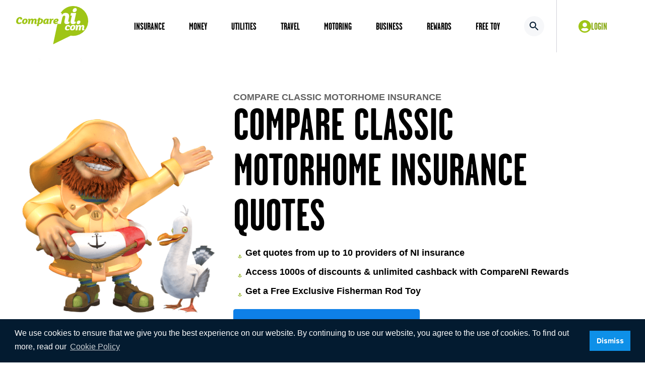

--- FILE ---
content_type: text/html; charset=UTF-8
request_url: https://www.compareni.com/insurance/classic-motorhome
body_size: 29939
content:
<!DOCTYPE html>
<html lang="en">
<head>
    <link rel="preconnect" href="https://c0.adalyser.com">
	<link rel="preload" href="https://www.compareni.com/wp-content/themes/compareni/assets/fonts/garage-gothic-700.woff2" crossorigin="anonymous" as="font" type="font/woff2">
    <link rel="preload" href="https://www.compareni.com/wp-content/themes/compareni/assets/fonts/proxima-nova-400.woff2" crossorigin="anonymous" as="font" type="font/woff2">
    <link rel="preload" href="https://www.compareni.com/wp-content/themes/compareni/assets/fonts/proxima-nova-600.woff2" crossorigin="anonymous" as="font" type="font/woff2">
    <link rel="preload" href="https://www.compareni.com/wp-content/themes/compareni/assets/fonts/proxima-nova-700.woff2" crossorigin="anonymous" as="font" type="font/woff2">
    <script type="text/javascript">
      const elm=document.getElementsByTagName("html")[0];
      elm.style.display="none";
      document.addEventListener("DOMContentLoaded",function() {elm.style.display="block"; });
    </script>
    <script>
        //IE Fixes
        if(window.NodeList && !NodeList.prototype.forEach) { NodeList.prototype.forEach = Array.prototype.forEach; }
        if(window.HTMLCollection && !HTMLCollection.prototype.forEach) { HTMLCollection.prototype.forEach = Array.prototype.forEach; }
    </script>
    <meta name='robots' content='index, follow, max-image-preview:large, max-snippet:-1, max-video-preview:-1' />

	<!-- This site is optimized with the Yoast SEO plugin v26.6 - https://yoast.com/wordpress/plugins/seo/ -->
	<title>Compare Classic Motorhome Insurance Quotes NI</title>
	<meta name="description" content="Classic Motorhome insurance Northern Ireland NI - CompareNI.com" />
	<link rel="canonical" href="https://www.compareni.com/insurance/classic-motorhome" />
	<meta property="og:locale" content="en_GB" />
	<meta property="og:type" content="article" />
	<meta property="og:title" content="Compare Classic Motorhome Insurance Quotes NI" />
	<meta property="og:description" content="Classic Motorhome insurance Northern Ireland NI - CompareNI.com" />
	<meta property="og:url" content="https://www.compareni.com/insurance/classic-motorhome" />
	<meta property="og:site_name" content="CompareNI" />
	<meta property="article:publisher" content="https://www.facebook.com/CompareNI" />
	<meta property="article:modified_time" content="2025-11-18T12:23:37+00:00" />
	<meta name="twitter:card" content="summary_large_image" />
	<meta name="twitter:site" content="@CompareNI" />
	<meta name="twitter:label1" content="Estimated reading time" />
	<meta name="twitter:data1" content="2 minutes" />
	<!-- / Yoast SEO plugin. -->


<link rel='dns-prefetch' href='//cdn.jsdelivr.net' />
<link rel='dns-prefetch' href='//res.cloudinary.com' />
<link rel='preconnect' href='https://res.cloudinary.com' />
<style id='wp-img-auto-sizes-contain-inline-css' type='text/css'>
img:is([sizes=auto i],[sizes^="auto," i]){contain-intrinsic-size:3000px 1500px}
/*# sourceURL=wp-img-auto-sizes-contain-inline-css */
</style>
<style id='wp-block-library-inline-css' type='text/css'>
:root{--wp-block-synced-color:#7a00df;--wp-block-synced-color--rgb:122,0,223;--wp-bound-block-color:var(--wp-block-synced-color);--wp-editor-canvas-background:#ddd;--wp-admin-theme-color:#007cba;--wp-admin-theme-color--rgb:0,124,186;--wp-admin-theme-color-darker-10:#006ba1;--wp-admin-theme-color-darker-10--rgb:0,107,160.5;--wp-admin-theme-color-darker-20:#005a87;--wp-admin-theme-color-darker-20--rgb:0,90,135;--wp-admin-border-width-focus:2px}@media (min-resolution:192dpi){:root{--wp-admin-border-width-focus:1.5px}}.wp-element-button{cursor:pointer}:root .has-very-light-gray-background-color{background-color:#eee}:root .has-very-dark-gray-background-color{background-color:#313131}:root .has-very-light-gray-color{color:#eee}:root .has-very-dark-gray-color{color:#313131}:root .has-vivid-green-cyan-to-vivid-cyan-blue-gradient-background{background:linear-gradient(135deg,#00d084,#0693e3)}:root .has-purple-crush-gradient-background{background:linear-gradient(135deg,#34e2e4,#4721fb 50%,#ab1dfe)}:root .has-hazy-dawn-gradient-background{background:linear-gradient(135deg,#faaca8,#dad0ec)}:root .has-subdued-olive-gradient-background{background:linear-gradient(135deg,#fafae1,#67a671)}:root .has-atomic-cream-gradient-background{background:linear-gradient(135deg,#fdd79a,#004a59)}:root .has-nightshade-gradient-background{background:linear-gradient(135deg,#330968,#31cdcf)}:root .has-midnight-gradient-background{background:linear-gradient(135deg,#020381,#2874fc)}:root{--wp--preset--font-size--normal:16px;--wp--preset--font-size--huge:42px}.has-regular-font-size{font-size:1em}.has-larger-font-size{font-size:2.625em}.has-normal-font-size{font-size:var(--wp--preset--font-size--normal)}.has-huge-font-size{font-size:var(--wp--preset--font-size--huge)}.has-text-align-center{text-align:center}.has-text-align-left{text-align:left}.has-text-align-right{text-align:right}.has-fit-text{white-space:nowrap!important}#end-resizable-editor-section{display:none}.aligncenter{clear:both}.items-justified-left{justify-content:flex-start}.items-justified-center{justify-content:center}.items-justified-right{justify-content:flex-end}.items-justified-space-between{justify-content:space-between}.screen-reader-text{border:0;clip-path:inset(50%);height:1px;margin:-1px;overflow:hidden;padding:0;position:absolute;width:1px;word-wrap:normal!important}.screen-reader-text:focus{background-color:#ddd;clip-path:none;color:#444;display:block;font-size:1em;height:auto;left:5px;line-height:normal;padding:15px 23px 14px;text-decoration:none;top:5px;width:auto;z-index:100000}html :where(.has-border-color){border-style:solid}html :where([style*=border-top-color]){border-top-style:solid}html :where([style*=border-right-color]){border-right-style:solid}html :where([style*=border-bottom-color]){border-bottom-style:solid}html :where([style*=border-left-color]){border-left-style:solid}html :where([style*=border-width]){border-style:solid}html :where([style*=border-top-width]){border-top-style:solid}html :where([style*=border-right-width]){border-right-style:solid}html :where([style*=border-bottom-width]){border-bottom-style:solid}html :where([style*=border-left-width]){border-left-style:solid}html :where(img[class*=wp-image-]){height:auto;max-width:100%}:where(figure){margin:0 0 1em}html :where(.is-position-sticky){--wp-admin--admin-bar--position-offset:var(--wp-admin--admin-bar--height,0px)}@media screen and (max-width:600px){html :where(.is-position-sticky){--wp-admin--admin-bar--position-offset:0px}}

/*# sourceURL=wp-block-library-inline-css */
</style><style id='global-styles-inline-css' type='text/css'>
:root{--wp--preset--aspect-ratio--square: 1;--wp--preset--aspect-ratio--4-3: 4/3;--wp--preset--aspect-ratio--3-4: 3/4;--wp--preset--aspect-ratio--3-2: 3/2;--wp--preset--aspect-ratio--2-3: 2/3;--wp--preset--aspect-ratio--16-9: 16/9;--wp--preset--aspect-ratio--9-16: 9/16;--wp--preset--color--black: #000000;--wp--preset--color--cyan-bluish-gray: #abb8c3;--wp--preset--color--white: #ffffff;--wp--preset--color--pale-pink: #f78da7;--wp--preset--color--vivid-red: #cf2e2e;--wp--preset--color--luminous-vivid-orange: #ff6900;--wp--preset--color--luminous-vivid-amber: #fcb900;--wp--preset--color--light-green-cyan: #7bdcb5;--wp--preset--color--vivid-green-cyan: #00d084;--wp--preset--color--pale-cyan-blue: #8ed1fc;--wp--preset--color--vivid-cyan-blue: #0693e3;--wp--preset--color--vivid-purple: #9b51e0;--wp--preset--gradient--vivid-cyan-blue-to-vivid-purple: linear-gradient(135deg,rgb(6,147,227) 0%,rgb(155,81,224) 100%);--wp--preset--gradient--light-green-cyan-to-vivid-green-cyan: linear-gradient(135deg,rgb(122,220,180) 0%,rgb(0,208,130) 100%);--wp--preset--gradient--luminous-vivid-amber-to-luminous-vivid-orange: linear-gradient(135deg,rgb(252,185,0) 0%,rgb(255,105,0) 100%);--wp--preset--gradient--luminous-vivid-orange-to-vivid-red: linear-gradient(135deg,rgb(255,105,0) 0%,rgb(207,46,46) 100%);--wp--preset--gradient--very-light-gray-to-cyan-bluish-gray: linear-gradient(135deg,rgb(238,238,238) 0%,rgb(169,184,195) 100%);--wp--preset--gradient--cool-to-warm-spectrum: linear-gradient(135deg,rgb(74,234,220) 0%,rgb(151,120,209) 20%,rgb(207,42,186) 40%,rgb(238,44,130) 60%,rgb(251,105,98) 80%,rgb(254,248,76) 100%);--wp--preset--gradient--blush-light-purple: linear-gradient(135deg,rgb(255,206,236) 0%,rgb(152,150,240) 100%);--wp--preset--gradient--blush-bordeaux: linear-gradient(135deg,rgb(254,205,165) 0%,rgb(254,45,45) 50%,rgb(107,0,62) 100%);--wp--preset--gradient--luminous-dusk: linear-gradient(135deg,rgb(255,203,112) 0%,rgb(199,81,192) 50%,rgb(65,88,208) 100%);--wp--preset--gradient--pale-ocean: linear-gradient(135deg,rgb(255,245,203) 0%,rgb(182,227,212) 50%,rgb(51,167,181) 100%);--wp--preset--gradient--electric-grass: linear-gradient(135deg,rgb(202,248,128) 0%,rgb(113,206,126) 100%);--wp--preset--gradient--midnight: linear-gradient(135deg,rgb(2,3,129) 0%,rgb(40,116,252) 100%);--wp--preset--font-size--small: 13px;--wp--preset--font-size--medium: 20px;--wp--preset--font-size--large: 36px;--wp--preset--font-size--x-large: 42px;--wp--preset--spacing--20: 0.44rem;--wp--preset--spacing--30: 0.67rem;--wp--preset--spacing--40: 1rem;--wp--preset--spacing--50: 1.5rem;--wp--preset--spacing--60: 2.25rem;--wp--preset--spacing--70: 3.38rem;--wp--preset--spacing--80: 5.06rem;--wp--preset--shadow--natural: 6px 6px 9px rgba(0, 0, 0, 0.2);--wp--preset--shadow--deep: 12px 12px 50px rgba(0, 0, 0, 0.4);--wp--preset--shadow--sharp: 6px 6px 0px rgba(0, 0, 0, 0.2);--wp--preset--shadow--outlined: 6px 6px 0px -3px rgb(255, 255, 255), 6px 6px rgb(0, 0, 0);--wp--preset--shadow--crisp: 6px 6px 0px rgb(0, 0, 0);}:where(.is-layout-flex){gap: 0.5em;}:where(.is-layout-grid){gap: 0.5em;}body .is-layout-flex{display: flex;}.is-layout-flex{flex-wrap: wrap;align-items: center;}.is-layout-flex > :is(*, div){margin: 0;}body .is-layout-grid{display: grid;}.is-layout-grid > :is(*, div){margin: 0;}:where(.wp-block-columns.is-layout-flex){gap: 2em;}:where(.wp-block-columns.is-layout-grid){gap: 2em;}:where(.wp-block-post-template.is-layout-flex){gap: 1.25em;}:where(.wp-block-post-template.is-layout-grid){gap: 1.25em;}.has-black-color{color: var(--wp--preset--color--black) !important;}.has-cyan-bluish-gray-color{color: var(--wp--preset--color--cyan-bluish-gray) !important;}.has-white-color{color: var(--wp--preset--color--white) !important;}.has-pale-pink-color{color: var(--wp--preset--color--pale-pink) !important;}.has-vivid-red-color{color: var(--wp--preset--color--vivid-red) !important;}.has-luminous-vivid-orange-color{color: var(--wp--preset--color--luminous-vivid-orange) !important;}.has-luminous-vivid-amber-color{color: var(--wp--preset--color--luminous-vivid-amber) !important;}.has-light-green-cyan-color{color: var(--wp--preset--color--light-green-cyan) !important;}.has-vivid-green-cyan-color{color: var(--wp--preset--color--vivid-green-cyan) !important;}.has-pale-cyan-blue-color{color: var(--wp--preset--color--pale-cyan-blue) !important;}.has-vivid-cyan-blue-color{color: var(--wp--preset--color--vivid-cyan-blue) !important;}.has-vivid-purple-color{color: var(--wp--preset--color--vivid-purple) !important;}.has-black-background-color{background-color: var(--wp--preset--color--black) !important;}.has-cyan-bluish-gray-background-color{background-color: var(--wp--preset--color--cyan-bluish-gray) !important;}.has-white-background-color{background-color: var(--wp--preset--color--white) !important;}.has-pale-pink-background-color{background-color: var(--wp--preset--color--pale-pink) !important;}.has-vivid-red-background-color{background-color: var(--wp--preset--color--vivid-red) !important;}.has-luminous-vivid-orange-background-color{background-color: var(--wp--preset--color--luminous-vivid-orange) !important;}.has-luminous-vivid-amber-background-color{background-color: var(--wp--preset--color--luminous-vivid-amber) !important;}.has-light-green-cyan-background-color{background-color: var(--wp--preset--color--light-green-cyan) !important;}.has-vivid-green-cyan-background-color{background-color: var(--wp--preset--color--vivid-green-cyan) !important;}.has-pale-cyan-blue-background-color{background-color: var(--wp--preset--color--pale-cyan-blue) !important;}.has-vivid-cyan-blue-background-color{background-color: var(--wp--preset--color--vivid-cyan-blue) !important;}.has-vivid-purple-background-color{background-color: var(--wp--preset--color--vivid-purple) !important;}.has-black-border-color{border-color: var(--wp--preset--color--black) !important;}.has-cyan-bluish-gray-border-color{border-color: var(--wp--preset--color--cyan-bluish-gray) !important;}.has-white-border-color{border-color: var(--wp--preset--color--white) !important;}.has-pale-pink-border-color{border-color: var(--wp--preset--color--pale-pink) !important;}.has-vivid-red-border-color{border-color: var(--wp--preset--color--vivid-red) !important;}.has-luminous-vivid-orange-border-color{border-color: var(--wp--preset--color--luminous-vivid-orange) !important;}.has-luminous-vivid-amber-border-color{border-color: var(--wp--preset--color--luminous-vivid-amber) !important;}.has-light-green-cyan-border-color{border-color: var(--wp--preset--color--light-green-cyan) !important;}.has-vivid-green-cyan-border-color{border-color: var(--wp--preset--color--vivid-green-cyan) !important;}.has-pale-cyan-blue-border-color{border-color: var(--wp--preset--color--pale-cyan-blue) !important;}.has-vivid-cyan-blue-border-color{border-color: var(--wp--preset--color--vivid-cyan-blue) !important;}.has-vivid-purple-border-color{border-color: var(--wp--preset--color--vivid-purple) !important;}.has-vivid-cyan-blue-to-vivid-purple-gradient-background{background: var(--wp--preset--gradient--vivid-cyan-blue-to-vivid-purple) !important;}.has-light-green-cyan-to-vivid-green-cyan-gradient-background{background: var(--wp--preset--gradient--light-green-cyan-to-vivid-green-cyan) !important;}.has-luminous-vivid-amber-to-luminous-vivid-orange-gradient-background{background: var(--wp--preset--gradient--luminous-vivid-amber-to-luminous-vivid-orange) !important;}.has-luminous-vivid-orange-to-vivid-red-gradient-background{background: var(--wp--preset--gradient--luminous-vivid-orange-to-vivid-red) !important;}.has-very-light-gray-to-cyan-bluish-gray-gradient-background{background: var(--wp--preset--gradient--very-light-gray-to-cyan-bluish-gray) !important;}.has-cool-to-warm-spectrum-gradient-background{background: var(--wp--preset--gradient--cool-to-warm-spectrum) !important;}.has-blush-light-purple-gradient-background{background: var(--wp--preset--gradient--blush-light-purple) !important;}.has-blush-bordeaux-gradient-background{background: var(--wp--preset--gradient--blush-bordeaux) !important;}.has-luminous-dusk-gradient-background{background: var(--wp--preset--gradient--luminous-dusk) !important;}.has-pale-ocean-gradient-background{background: var(--wp--preset--gradient--pale-ocean) !important;}.has-electric-grass-gradient-background{background: var(--wp--preset--gradient--electric-grass) !important;}.has-midnight-gradient-background{background: var(--wp--preset--gradient--midnight) !important;}.has-small-font-size{font-size: var(--wp--preset--font-size--small) !important;}.has-medium-font-size{font-size: var(--wp--preset--font-size--medium) !important;}.has-large-font-size{font-size: var(--wp--preset--font-size--large) !important;}.has-x-large-font-size{font-size: var(--wp--preset--font-size--x-large) !important;}
/*# sourceURL=global-styles-inline-css */
</style>

<style id='classic-theme-styles-inline-css' type='text/css'>
/*! This file is auto-generated */
.wp-block-button__link{color:#fff;background-color:#32373c;border-radius:9999px;box-shadow:none;text-decoration:none;padding:calc(.667em + 2px) calc(1.333em + 2px);font-size:1.125em}.wp-block-file__button{background:#32373c;color:#fff;text-decoration:none}
/*# sourceURL=/wp-includes/css/classic-themes.min.css */
</style>
<link rel="stylesheet" href="https://www.compareni.com/wp-content/cache/minify/598bd.css" media="all" />


<script type="text/javascript">
/* <![CDATA[ */
var CLDLB = {"image_optimization":"on","image_format":"auto","image_quality":"auto","image_freeform":"","svg_support":"off","image_preview":"https:\/\/res.cloudinary.com\/demo\/image\/upload\/w_600\/sample.jpg","video_player":"wp","video_controls":"on","video_loop":"off","video_autoplay_mode":"off","video_optimization":"on","video_format":"auto","video_quality":"auto","video_freeform":"","video_preview":"","use_lazy_load":"on","lazy_threshold":"100px","lazy_custom_color":"rgba(153,153,153,0.5)","lazy_animate":"on","lazy_placeholder":"blur","dpr":"2X","lazyload_preview":"https:\/\/res.cloudinary.com\/demo\/image\/upload\/w_600\/sample.jpg","enable_breakpoints":"on","pixel_step":200,"breakpoints":"","max_width":2048,"min_width":200,"breakpoints_preview":"https:\/\/res.cloudinary.com\/demo\/image\/upload\/w_600\/sample.jpg","image_delivery":"on","video_delivery":"on","crop_sizes":"","adaptive_streaming":"off","adaptive_streaming_mode":"mpd","placeholder":"e_blur:2000,q_1,f_auto","base_url":"https:\/\/res.cloudinary.com\/quotezone"};!function(){const e={deviceDensity:window.devicePixelRatio?window.devicePixelRatio:"auto",density:null,config:CLDLB||{},lazyThreshold:0,enabled:!1,sizeBands:[],iObserver:null,pObserver:null,rObserver:null,aboveFold:!0,minPlaceholderThreshold:500,bind(e){e.CLDbound=!0,this.enabled||this._init();const t=e.dataset.size.split(" ");e.originalWidth=t[0],e.originalHeight=t[1],this.pObserver?(this.aboveFold&&this.inInitialView(e)?this.buildImage(e):(this.pObserver.observe(e),this.iObserver.observe(e)),e.addEventListener("error",(t=>{e.srcset="",e.src='data:image/svg+xml;utf8,<svg xmlns="http://www.w3.org/2000/svg"><rect width="100%" height="100%" fill="rgba(0,0,0,0.1)"/><text x="50%" y="50%" fill="red" text-anchor="middle" dominant-baseline="middle">%26%23x26A0%3B︎</text></svg>',this.rObserver.unobserve(e)}))):this.setupFallback(e)},buildImage(e){e.dataset.srcset?(e.cld_loaded=!0,e.srcset=e.dataset.srcset):(e.src=this.getSizeURL(e),e.dataset.responsive&&this.rObserver.observe(e))},inInitialView(e){const t=e.getBoundingClientRect();return this.aboveFold=t.top<window.innerHeight+this.lazyThreshold,this.aboveFold},setupFallback(e){const t=[];this.sizeBands.forEach((i=>{if(i<=e.originalWidth){let s=this.getSizeURL(e,i,!0)+` ${i}w`;-1===t.indexOf(s)&&t.push(s)}})),e.srcset=t.join(","),e.sizes=`(max-width: ${e.originalWidth}px) 100vw, ${e.originalWidth}px`},_init(){this.enabled=!0,this._calcThreshold(),this._getDensity();let e=parseInt(this.config.max_width);const t=parseInt(this.config.min_width),i=parseInt(this.config.pixel_step);for(;e-i>=t;)e-=i,this.sizeBands.push(e);"undefined"!=typeof IntersectionObserver&&this._setupObservers(),this.enabled=!0},_setupObservers(){const e={rootMargin:this.lazyThreshold+"px 0px "+this.lazyThreshold+"px 0px"},t=this.minPlaceholderThreshold<2*this.lazyThreshold?2*this.lazyThreshold:this.minPlaceholderThreshold,i={rootMargin:t+"px 0px "+t+"px 0px"};this.rObserver=new ResizeObserver(((e,t)=>{e.forEach((e=>{e.target.cld_loaded&&e.contentRect.width>=e.target.cld_loaded&&(e.target.src=this.getSizeURL(e.target))}))})),this.iObserver=new IntersectionObserver(((e,t)=>{e.forEach((e=>{e.isIntersecting&&(this.buildImage(e.target),t.unobserve(e.target),this.pObserver.unobserve(e.target))}))}),e),this.pObserver=new IntersectionObserver(((e,t)=>{e.forEach((e=>{e.isIntersecting&&(e.target.src=this.getPlaceholderURL(e.target),t.unobserve(e.target))}))}),i)},_calcThreshold(){const e=this.config.lazy_threshold.replace(/[^0-9]/g,"");let t=0;switch(this.config.lazy_threshold.replace(/[0-9]/g,"").toLowerCase()){case"em":t=parseFloat(getComputedStyle(document.body).fontSize)*e;break;case"rem":t=parseFloat(getComputedStyle(document.documentElement).fontSize)*e;break;case"vh":t=window.innerHeight/e*100;break;default:t=e}this.lazyThreshold=parseInt(t,10)},_getDensity(){let e=this.config.dpr?this.config.dpr.replace("X",""):"off";if("off"===e)return this.density=1,1;let t=this.deviceDensity;"max"!==e&&"auto"!==t&&(e=parseFloat(e),t=t>Math.ceil(e)?e:t),this.density=t},scaleWidth(e,t,i){const s=parseInt(this.config.max_width),r=Math.round(s/i);if(!t){t=e.width;let a=Math.round(t/i);for(;-1===this.sizeBands.indexOf(t)&&a<r&&t<s;)t++,a=Math.round(t/i)}return t>s&&(t=s),e.originalWidth<t&&(t=e.originalWidth),t},scaleSize(e,t,i){const s=e.dataset.crop?parseFloat(e.dataset.crop):(e.originalWidth/e.originalHeight).toFixed(2),r=this.scaleWidth(e,t,s),a=Math.round(r/s),o=[];return e.dataset.transformationCrop?o.push(e.dataset.transformationCrop):e.dataset.crop||(o.push(e.dataset.crop?"c_fill":"c_scale"),e.dataset.crop&&o.push("g_auto")),o.push("w_"+r),o.push("h_"+a),i&&1!==this.density&&o.push("dpr_"+this.density),e.cld_loaded=r,{transformation:o.join(","),nameExtension:r+"x"+a}},getDeliveryMethod:e=>e.dataset.seo&&"upload"===e.dataset.delivery?"images":"image/"+e.dataset.delivery,getSizeURL(e,t){const i=this.scaleSize(e,t,!0);return[this.config.base_url,this.getDeliveryMethod(e),"upload"===e.dataset.delivery?i.transformation:"",e.dataset.transformations,"v"+e.dataset.version,e.dataset.publicId+"?_i=AA"].filter(this.empty).join("/")},getPlaceholderURL(e){e.cld_placehold=!0;const t=this.scaleSize(e,null,!1);return[this.config.base_url,this.getDeliveryMethod(e),t.transformation,this.config.placeholder,e.dataset.publicId].filter(this.empty).join("/")},empty:e=>void 0!==e&&0!==e.length};window.CLDBind=t=>{t.CLDbound||e.bind(t)},window.initFallback=()=>{[...document.querySelectorAll('img[data-cloudinary="lazy"]')].forEach((e=>{CLDBind(e)}))},window.addEventListener("load",(()=>{initFallback()})),document.querySelector('script[src*="?cloudinary_lazy_load_loader"]')&&initFallback()}();
/* ]]> */
</script>
<script src="https://www.compareni.com/wp-content/cache/minify/818c0.js"></script>


<script type="text/javascript" id="jquery-js-after">
/* <![CDATA[ */
const THEME = {"ajaxUrl":"https:\/\/www.compareni.com\/wp-admin\/admin-ajax.php","assets":"https:\/\/www.compareni.com\/wp-content\/themes\/compareni\/assets\/","path":"https:\/\/www.compareni.com\/wp-content\/themes\/compareni\/"}
//# sourceURL=jquery-js-after
/* ]]> */
</script>
<script type="text/javascript" src="https://cdn.jsdelivr.net/npm/@shinsenter/defer.js@2.4.2/dist/defer.min.js" id="defer-js"></script>
<script type="text/javascript" id="defer-js-after">
/* <![CDATA[ */
'IntersectionObserver'in window||document.write('<script src="https://cdnjs.cloudflare.com/polyfill/v3/polyfill.min.js?version=4.8.0&features=IntersectionObserver"><\/script>');
//# sourceURL=defer-js-after
/* ]]> */
</script>
<link rel="icon" href="https://www.compareni.com/wp-content/uploads/2022/12/cni-favicon-transparent.png" sizes="32x32" />
<link rel="icon" href="https://www.compareni.com/wp-content/uploads/2022/12/cni-favicon-transparent.png" sizes="192x192" />
<link rel="apple-touch-icon" href="https://www.compareni.com/wp-content/uploads/2022/12/cni-favicon-transparent.png" />
<meta name="msapplication-TileImage" content="https://www.compareni.com/wp-content/uploads/2022/12/cni-favicon-transparent.png" />
    <meta name="viewport" content="width=device-width, initial-scale=1.0">
    <meta name="theme-color" content="#87A813">
            <!-- Google Tag Manager -->
        <script>
          // Define dataLayer and the gtag function.
          window.dataLayer = window.dataLayer || [];
          function gtag(){dataLayer.push(arguments);}

          // Set default consent to 'granted' as a placeholder

          gtag('consent', 'default', {
            'ad_storage': 'granted',
            'ad_user_data': 'granted',
            'ad_personalization': 'granted',
            'analytics_storage': 'granted'
          });
        </script>
        <script>(function(w,d,s,l,i){w[l]=w[l]||[];w[l].push({'gtm.start':
                    new Date().getTime(),event:'gtm.js'});var f=d.getElementsByTagName(s)[0],
                j=d.createElement(s),dl=l!='dataLayer'?'&l='+l:'';j.async=true;j.src=
                'https://www.googletagmanager.com/gtm.js?id='+i+dl;f.parentNode.insertBefore(j,f);
            })(window,document,'script','dataLayer','GTM-5JW9CD');</script>
        <script>
          window.dataLayer = window.dataLayer || [];
          function gtag(){dataLayer.push(arguments);}

          gtag('js', new Date());
          gtag('config', 'GTM-5JW9CD');
        </script>
        <!-- End Google Tag Manager -->
    </head>
<body class="wp-singular page-template-default page page-id-721 page-child parent-pageid-35 wp-theme-compareni xl:overflow-y-auto">
    <!-- Google Tag Manager (noscript) -->
    <noscript><iframe src="https://www.googletagmanager.com/ns.html?id=GTM-5JW9CD" height="0" width="0" style="display:none;visibility:hidden"></iframe></noscript>
    <!-- End Google Tag Manager (noscript) -->
<header class="relative w-full">
    <div class="">
        <div class="px-4 xl:px-8 mx-auto max-w-[1920px]">
            <div class="row">
                <div class="xl:w-auto sm:w-1/2 w-1/4 flex items-center">
                    <a href="https://www.compareni.com" title="CompareNI">
                        <div class="w-[89px] h-[50px] my-2 xl:my-0 xl:w-[143px] xl:h-[80px] text-green-logo">
                            <svg xmlns="http://www.w3.org/2000/svg" viewBox="0 0 135.513 72.002"><g fill="currentColor"><path d="m11.509 24.262-.021.531-.053.417-3.731.1.119-.977q.04-.977-1.019-1.077-1.327.141-2.216 1.956a8.553 8.553 0 0 0-.918 3.593 2.109 2.109 0 0 0 2.375 2.375 6.964 6.964 0 0 0 2.176-.419 11.707 11.707 0 0 0 2.057-.937l-.579 2.715a8.843 8.843 0 0 1-4.631 1.327 5.407 5.407 0 0 1-3.612-1.178A4.87 4.87 0 0 1 0 28.973a9.476 9.476 0 0 1 1.974-5.748 6.634 6.634 0 0 1 5.188-2.614 4.948 4.948 0 0 1 3.094.918 3.374 3.374 0 0 1 1.258 2.733Z"/><path d="M19.892 31.984a6.032 6.032 0 0 1-4.548 1.876 4.8 4.8 0 0 1-2.954-.878 3.45 3.45 0 0 1-1.237-2.813 6.71 6.71 0 0 1 1.717-4.631 6.09 6.09 0 0 1 4.57-1.876 4.692 4.692 0 0 1 2.954.878 3.383 3.383 0 0 1 1.218 2.794 6.755 6.755 0 0 1-1.72 4.65Zm-1.717-4.67a1.158 1.158 0 0 0-1.138-1.436 2.326 2.326 0 0 0-1.858 1.677 7.361 7.361 0 0 0-.6 2.635 1.183 1.183 0 0 0 1.157 1.457 2.329 2.329 0 0 0 1.858-1.677 7.165 7.165 0 0 0 .579-2.654Z"/><path d="m39.089 31.468-.4 1.775a4.227 4.227 0 0 1-2.256.618 1.8 1.8 0 0 1-2.123-1.858 6.977 6.977 0 0 1 .159-1.117l.618-2.993.1-.8q0-.937-.878-.918a1.4 1.4 0 0 0-1.2.719 5.936 5.936 0 0 0-.7 2.014l-1.016 4.777h-3.421l1.218-5.788.1-.8q-.021-.937-.9-.918a1.433 1.433 0 0 0-1.2.719 5.936 5.936 0 0 0-.7 2.014l-1.016 4.777h-3.406l1.574-7.425h-1.256l.531-2.433h3.214l.22 1.592a4.126 4.126 0 0 1 1.4-1.258 4.084 4.084 0 0 1 2.014-.531 2.841 2.841 0 0 1 2.755 1.576 4.065 4.065 0 0 1 3.153-1.576q2.919.1 3.033 2.773a8.048 8.048 0 0 1-.2 1.558l-.6 2.834-.1.531q.019.4.459.4a1.943 1.943 0 0 0 .839-.279Z"/><path d="M48.788 32.006a5.724 5.724 0 0 1-4.19 1.858l-1.515-.119-.839 4.031H38.81l2.314-10.954a10.918 10.918 0 0 0-1.515.8l.459-2.216 1.5-.719.531-2.433 3.45-.2-.358 1.717 1.218-.119a4.8 4.8 0 0 1 3.153.958 3.25 3.25 0 0 1 1.077 2.574 6.934 6.934 0 0 1-1.851 4.822Zm-1.656-4.689a1.566 1.566 0 0 0-.438-1.218 1.706 1.706 0 0 0-1.117-.358l-.839.1-1.237 5.806.64.08a2.654 2.654 0 0 0 2.195-1.457 5.99 5.99 0 0 0 .8-2.954Z"/><path d="m61.798 23.843-1.475 6.825-.08.531q.019.379.459.4a2.388 2.388 0 0 0 .839-.279l-.4 1.815a4.246 4.246 0 0 1-2.256.658 1.694 1.694 0 0 1-1.8-1.117 3.52 3.52 0 0 1-2.853 1.2 3.368 3.368 0 0 1-2.468-.966 3.738 3.738 0 0 1-.958-2.635 6.582 6.582 0 0 1 2.654-5.289 6.716 6.716 0 0 1 4.071-1.327 4.57 4.57 0 0 1 2.455.679Zm-4.721 5.968.857-3.98-.419-.04a2.829 2.829 0 0 0-2.375 1.436 5.759 5.759 0 0 0-.9 2.919q.04 1.377 1.157 1.417 1.4-.08 1.677-1.757Z"/><path d="m70.396 23.764-.6 2.693-.979-.119a1.643 1.643 0 0 0-1.5.679 5.865 5.865 0 0 0-.679 2l-1 4.689h-3.402l1.576-7.43h-1.258l.531-2.433h3.184l.239 1.717a3.23 3.23 0 0 1 3.015-1.895l.878.1Z"/><path d="M78.377 29.193a6.071 6.071 0 0 1-3.633 1.077l-1.576-.1q.119 1.478 1.815 1.457a7.937 7.937 0 0 0 3.511-.977l-.478 2.234a8.266 8.266 0 0 1-3.872.977 4.986 4.986 0 0 1-3.253-1.016 3.372 3.372 0 0 1-1.138-2.675 6.574 6.574 0 0 1 6.584-6.5q3.312.061 3.431 2.932a3.261 3.261 0 0 1-1.391 2.591Zm-1.717-2.614q.04-.618-.738-.7a2.017 2.017 0 0 0-1.5.778 4.512 4.512 0 0 0-.918 1.656l.531.04q2.455-.04 2.614-1.775Z"/><path d="M107.015 37.82a2.326 2.326 0 0 0-1.857 1.68 7.362 7.362 0 0 0-.6 2.635 1.183 1.183 0 0 0 1.157 1.457 2.329 2.329 0 0 0 1.858-1.677 7.165 7.165 0 0 0 .579-2.654 1.158 1.158 0 0 0-1.137-1.441Z"/><path d="M107.468 0a28.017 28.017 0 0 0-23.8 13.218h1.963l.456 3.317a8.8 8.8 0 0 1 7.215-3.691q6.135.167 6.467 5.764l-.456 3.235-1.245 5.888-.165 1.077q0 .831.913.831a3.813 3.813 0 0 0 1.741-.581l-.8 3.691a9 9 0 0 1-4.726 1.284q-4.063.082-4.394-3.856a11.473 11.473 0 0 1 .295-2.314l1.284-6.22.249-1.659q-.082-1.948-1.908-1.908a3.373 3.373 0 0 0-2.7 1.56 14.237 14.237 0 0 0-1.491 4.437l-2.123 9.577h-6.557L69.521 72l33.274-16.31A28.041 28.041 0 1 0 107.468 0Zm10.644 27.274a2.7 2.7 0 0 1 2.819 2.736 3.964 3.964 0 0 1-1.327 2.778 4.161 4.161 0 0 1-2.861 1.245 2.66 2.66 0 0 1-2.778-2.7 4.15 4.15 0 0 1 1.327-2.861 4.092 4.092 0 0 1 2.82-1.198ZM107.798 5.249a4.75 4.75 0 0 1 3.233-1.369 2.933 2.933 0 0 1 3.11 2.985 4.487 4.487 0 0 1-1.452 3.184 4.97 4.97 0 0 1-3.275 1.409 2.881 2.881 0 0 1-3.028-3.028 4.432 4.432 0 0 1 1.42-3.174Zm-4.594 7.887h9.662l-3.068 14.513-.167 1.119q.04.831.953.831a4.954 4.954 0 0 0 1.741-.581l-.828 3.731a8.775 8.775 0 0 1-4.686 1.284q-4.148.165-4.437-3.9l.289-2.364 2.073-9.662h-2.605Zm-3.264 31.65a6.369 6.369 0 0 1-1.736.719l-2.035.3a5.06 5.06 0 0 1-3.184-.937 3.355 3.355 0 0 1-1.218-2.813 6.634 6.634 0 0 1 1.757-4.548 5.785 5.785 0 0 1 4.331-1.895 4.369 4.369 0 0 1 2.776.818 2.63 2.63 0 0 1 1 2.1l-.08.8-3.253.08.08-.64a.8.8 0 0 0-.778-.937 2.212 2.212 0 0 0-1.656 1.356 6.306 6.306 0 0 0-.738 2.874q.061 1.536 1.757 1.515a7.605 7.605 0 0 0 3.471-1.038Zm9.927-.857a6.032 6.032 0 0 1-4.548 1.876 4.8 4.8 0 0 1-2.954-.878 3.45 3.45 0 0 1-1.237-2.813 6.71 6.71 0 0 1 1.717-4.631 6.09 6.09 0 0 1 4.57-1.876 4.689 4.689 0 0 1 2.954.878 3.383 3.383 0 0 1 1.218 2.794 6.741 6.741 0 0 1-1.717 4.647Zm18.39 1.258a4.227 4.227 0 0 1-2.256.618 1.8 1.8 0 0 1-2.123-1.858 7 7 0 0 1 .159-1.117l.618-2.993.1-.8q0-.937-.878-.918a1.4 1.4 0 0 0-1.2.719 5.934 5.934 0 0 0-.7 2.014l-1.016 4.777h-3.426l1.218-5.788.1-.8q-.021-.937-.9-.918a1.433 1.433 0 0 0-1.2.719 5.935 5.935 0 0 0-.7 2.014l-1.016 4.777h-3.406l1.576-7.4h-1.255l.531-2.433h3.214l.22 1.592a4.127 4.127 0 0 1 1.4-1.258 4.084 4.084 0 0 1 2.014-.531 2.838 2.838 0 0 1 2.755 1.576 4.065 4.065 0 0 1 3.153-1.576q2.919.1 3.033 2.773a8.06 8.06 0 0 1-.2 1.558l-.6 2.834-.1.531q.019.4.459.4a1.94 1.94 0 0 0 .839-.279Z"/></g></svg>                        </div>
                    </a>
                </div>
                <div class="xl:w-auto xl:flex-1 sm:w-1/2 w-3/4 flex item-center justify-end">
                                        <div class="xl:hidden my-auto relative z-10 ">
                        <div class="flex items-center px-2">
                                <div class="relative mr-2">
        <a class="flex items-center gap-2 pr-4" href="https://retrieve.compareni.com/">
            <span><svg xmlns="http://www.w3.org/2000/svg" width="25" height="25" viewBox="0 0 25 25"><path d="M12.5.563A12.5,12.5,0,1,0,25,13.062,12.5,12.5,0,0,0,12.5.563Zm0,4.839A4.435,4.435,0,1,1,8.065,9.837,4.436,4.436,0,0,1,12.5,5.4Zm0,17.339A9.659,9.659,0,0,1,5.116,19.3a5.62,5.62,0,0,1,4.965-3.014,1.233,1.233,0,0,1,.358.055,6.673,6.673,0,0,0,2.061.348,6.648,6.648,0,0,0,2.061-.348,1.233,1.233,0,0,1,.358-.055A5.62,5.62,0,0,1,19.884,19.3,9.659,9.659,0,0,1,12.5,22.74Z" transform="translate(0 -0.563)" fill="#9fc516"/></svg></span>
            <span class="font-heading text-h5 uppercase text-green">Login</span>
        </a>
        <span class="absolute top-0 right-0 inline-block h-full w-px bg-medium-gray"></span>
    </div>

                            <span class="mobile-toggle cursor-pointer text-black w-8 flex justify-end">
                                <span class="screen-reader-text">Menu</span>
                                <span class="js-menu-closed"><svg xmlns="http://www.w3.org/2000/svg" width="25" height="19" viewBox="0 0 25 19">
    <path d="M1,0H24a1,1,0,0,1,1,1V2a1,1,0,0,1-1,1H1A1,1,0,0,1,0,2V1A1,1,0,0,1,1,0Z" fill="#2b2b2b"/>
    <path d="M1,0H24a1,1,0,0,1,1,1V2a1,1,0,0,1-1,1H1A1,1,0,0,1,0,2V1A1,1,0,0,1,1,0Z" transform="translate(0 8)" fill="#2b2b2b"/>
    <path d="M1,0H24a1,1,0,0,1,1,1V2a1,1,0,0,1-1,1H1A1,1,0,0,1,0,2V1A1,1,0,0,1,1,0Z" transform="translate(0 16)" fill="#2b2b2b"/>
</svg>
</span>
                                <span class="js-menu-open hidden"><svg xmlns="http://www.w3.org/2000/svg" width="19.799" height="19.799" viewBox="0 0 19.799 19.799"><g transform="translate(-347.601 -92.6)"><path d="M1,0H24a1,1,0,0,1,1,1V2a1,1,0,0,1-1,1H1A1,1,0,0,1,0,2V1A1,1,0,0,1,1,0Z" transform="translate(367.4 94.722) rotate(135)" fill="#2b2b2b"/><path d="M1,0H24a1,1,0,0,1,1,1V2a1,1,0,0,1-1,1H1A1,1,0,0,1,0,2V1A1,1,0,0,1,1,0Z" transform="translate(349.723 92.601) rotate(45)" fill="#2b2b2b"/></g></svg></span>
                            </span>
                        </div>
                    </div>
                    <nav class="w-full hidden xl:flex xl:items-center xl:justify-end">
                        <div class="menu-main-menu-container hidden xl:block py-2 xl:py-0 ">
    <ul id="menu-main-menu" class="main-menu flex flex-col font-semibold space-y-4 xl:space-y-0 xl:flex-row xl:justify-end xl:space-x-12 2xl:space-x-20">
        <li class="menu-item menu-item-has-children xl:py-9">
            <span class="nav-link">Insurance</span>
            <div class="main-sub-menu submenu z-20 hidden relative text-sm w-full max-w-5xl animation-fade-in xl:absolute xl:top-[105px]">
                <div class="flex flex-wrap shadow bg-white w-full border-t-2 border-green">
                    <div class="bg-white border-r border-medium-gray w-full xl:w-1/4 p-8 py-4">
                        <ul id="menu-insurance-megamenu-sidebar" class="text-h5 font-heading space-y-6"><li class=' menu-item menu-item-type-custom menu-item-object-custom'><a href="/insurance/car">Car Insurance</a></li>
<li class=' menu-item menu-item-type-custom menu-item-object-custom'><a href="/insurance/home">Home Insurance</a></li>
<li class=' menu-item menu-item-type-custom menu-item-object-custom'><a href="/insurance/van">Van Insurance</a></li>
<li class=' menu-item menu-item-type-custom menu-item-object-custom'><a href="/insurance/bike">Bike Insurance</a></li>
<li class=' menu-item menu-item-type-custom menu-item-object-custom'><a href="/insurance/travel">Travel Insurance</a></li>
<li class=' menu-item menu-item-type-custom menu-item-object-custom'><a href="/insurance/pet">Pet Insurance</a></li>
<li class=' menu-item menu-item-type-post_type menu-item-object-page'><a href="https://www.compareni.com/insurance/motorhome">Motorhome insurance</a></li>
<li class=' menu-item menu-item-type-custom menu-item-object-custom'><a href="/insurance/bicycle">Bicycle Insurance</a></li>
<li class=' menu-item menu-item-type-custom menu-item-object-custom'><a href="/insurance/breakdown">Breakdown Insurance</a></li>
<li class=' menu-item menu-item-type-custom menu-item-object-custom'><a href="/insurance">See All Insurance</a></li>
</ul>                    </div>
                    <div class="bg-white w-full xl:w-3/4 p-8 py-4">
                        <ul id="menu-insurance-megamenu-main-area" class=""><li class=' menu-item menu-item-type-custom menu-item-object-custom menu-item-has-children'><span class="inline-block mb-1">Motoring</span>
<ul class=" space-y-4 font-semibold text-base ">
<li class=' menu-item menu-item-type-post_type menu-item-object-page'><a href="https://www.compareni.com/insurance/classic-car">Classic car insurance</a></li>
<li class=' menu-item menu-item-type-post_type menu-item-object-page'><a href="https://www.compareni.com/insurance/convicted-driver">Convicted driver insurance</a></li>
<li class=' menu-item menu-item-type-post_type menu-item-object-page'><a href="https://www.compareni.com/insurance/import-car">Import car insurance</a></li>
<li class=' menu-item menu-item-type-post_type menu-item-object-page'><a href="https://www.compareni.com/insurance/4x4">4×4 insurance</a></li>
</ul>
</li>
<li class=' menu-item menu-item-type-custom menu-item-object-custom menu-item-has-children'><span class="inline-block mb-1">Lifestyle</span>
<ul class=" space-y-4 font-semibold text-base ">
<li class=' menu-item menu-item-type-post_type menu-item-object-page'><a href="https://www.compareni.com/insurance/life">Life insurance</a></li>
<li class=' menu-item menu-item-type-post_type menu-item-object-page'><a href="https://www.compareni.com/insurance/health">Health insurance</a></li>
<li class=' menu-item menu-item-type-post_type menu-item-object-page'><a href="https://www.compareni.com/insurance/dental">Dental Insurance</a></li>
<li class=' menu-item menu-item-type-post_type menu-item-object-page'><a href="https://www.compareni.com/insurance/income-protection">Income protection insurance</a></li>
<li class=' menu-item menu-item-type-post_type menu-item-object-page'><a href="https://www.compareni.com/insurance/mortgage-protection">Mortgage protection insurance</a></li>
</ul>
</li>
<li class=' menu-item menu-item-type-custom menu-item-object-custom menu-item-has-children'><span class="inline-block mb-1">Property</span>
<ul class=" space-y-4 font-semibold text-base ">
<li class=' menu-item menu-item-type-post_type menu-item-object-page'><a href="https://www.compareni.com/insurance/landlords">Landlords insurance</a></li>
<li class=' menu-item menu-item-type-post_type menu-item-object-page'><a href="https://www.compareni.com/insurance/holiday-home">Holiday home insurance</a></li>
<li class=' menu-item menu-item-type-post_type menu-item-object-page'><a href="https://www.compareni.com/insurance/park-home">Park home insurance</a></li>
<li class=' menu-item menu-item-type-post_type menu-item-object-page'><a href="https://www.compareni.com/insurance/farm">Farm insurance</a></li>
<li class=' menu-item menu-item-type-post_type menu-item-object-page'><a href="https://www.compareni.com/insurance/non-standard-home">Non-standard home insurance</a></li>
<li class=' menu-item menu-item-type-post_type menu-item-object-page'><a href="https://www.compareni.com/insurance/unoccupied-property">Unoccupied property insurance</a></li>
</ul>
</li>
<li class=' menu-item menu-item-type-custom menu-item-object-custom menu-item-has-children'><span class="inline-block mb-1">Leisure</span>
<ul class=" space-y-4 font-semibold text-base ">
<li class=' menu-item menu-item-type-post_type menu-item-object-page'><a href="https://www.compareni.com/insurance/motorhome">Motorhome insurance</a></li>
<li class=' menu-item menu-item-type-post_type menu-item-object-page'><a href="https://www.compareni.com/insurance/bicycle">Bicycle Insurance</a></li>
<li class=' menu-item menu-item-type-post_type menu-item-object-page'><a href="https://www.compareni.com/insurance/caravan">Caravan insurance</a></li>
<li class=' menu-item menu-item-type-post_type menu-item-object-page'><a href="https://www.compareni.com/insurance/boat">Boat insurance</a></li>
<li class=' menu-item menu-item-type-post_type menu-item-object-page'><a href="https://www.compareni.com/insurance/horsebox">Horsebox insurance</a></li>
<li class=' menu-item menu-item-type-post_type menu-item-object-page'><a href="https://www.compareni.com/insurance/sports">Sports insurance</a></li>
<li class=' menu-item menu-item-type-post_type menu-item-object-page'><a href="https://www.compareni.com/insurance/golf">Golf Insurance</a></li>
</ul>
</li>
<li class=' menu-item menu-item-type-custom menu-item-object-custom menu-item-has-children'><span class="inline-block mb-1">Business</span>
<ul class=" space-y-4 font-semibold text-base ">
<li class=' menu-item menu-item-type-post_type menu-item-object-page'><a href="https://www.compareni.com/insurance/business">Business Insurance</a></li>
<li class=' menu-item menu-item-type-post_type menu-item-object-page'><a href="https://www.compareni.com/insurance/professional-indemnity">Professional indemnity insurance</a></li>
<li class=' menu-item menu-item-type-post_type menu-item-object-page'><a href="https://www.compareni.com/insurance/public-liability">Public liability insurance</a></li>
<li class=' menu-item menu-item-type-post_type menu-item-object-page'><a href="https://www.compareni.com/insurance/shop">Shop insurance</a></li>
<li class=' menu-item menu-item-type-post_type menu-item-object-page'><a href="https://www.compareni.com/insurance/salon">Salon insurance</a></li>
<li class=' menu-item menu-item-type-post_type menu-item-object-page'><a href="https://www.compareni.com/insurance/office">Office insurance</a></li>
<li class=' menu-item menu-item-type-post_type menu-item-object-page'><a href="https://www.compareni.com/insurance/pub">Pub insurance</a></li>
<li class=' menu-item menu-item-type-post_type menu-item-object-page'><a href="https://www.compareni.com/insurance/tradesman">Tradesman insurance</a></li>
</ul>
</li>
<li class=' menu-item menu-item-type-custom menu-item-object-custom menu-item-has-children'><span class="inline-block mb-1">Business Motoring</span>
<ul class=" space-y-4 font-semibold text-base ">
<li class=' menu-item menu-item-type-post_type menu-item-object-page'><a href="https://www.compareni.com/insurance/taxi">Taxi</a></li>
<li class=' menu-item menu-item-type-post_type menu-item-object-page'><a href="https://www.compareni.com/insurance/limo">Limousine</a></li>
<li class=' menu-item menu-item-type-post_type menu-item-object-page'><a href="https://www.compareni.com/insurance/chauffeur">Chauffeur</a></li>
<li class=' menu-item menu-item-type-post_type menu-item-object-page'><a href="https://www.compareni.com/insurance/bus">Bus</a></li>
<li class=' menu-item menu-item-type-post_type menu-item-object-page'><a href="https://www.compareni.com/insurance/coach">Coach</a></li>
<li class=' menu-item menu-item-type-post_type menu-item-object-page'><a href="https://www.compareni.com/insurance/truck">Truck</a></li>
<li class=' menu-item menu-item-type-post_type menu-item-object-page'><a href="https://www.compareni.com/insurance/lorry">Lorry</a></li>
<li class=' menu-item menu-item-type-post_type menu-item-object-page'><a href="https://www.compareni.com/insurance/motor-fleet">Motor fleet</a></li>
<li class=' menu-item menu-item-type-post_type menu-item-object-page'><a href="https://www.compareni.com/insurance/taxi-fleet">Taxi fleet</a></li>
<li class=' menu-item menu-item-type-post_type menu-item-object-page'><a href="https://www.compareni.com/insurance/van">Commercial Vehicle</a></li>
<li class=' menu-item menu-item-type-post_type menu-item-object-page'><a href="https://www.compareni.com/insurance/minibus">Minibus</a></li>
<li class=' menu-item menu-item-type-post_type menu-item-object-page'><a href="https://www.compareni.com/insurance/courier">Courier</a></li>
<li class=' menu-item menu-item-type-post_type menu-item-object-page'><a href="https://www.compareni.com/insurance/catering-van">Catering</a></li>
<li class=' menu-item menu-item-type-post_type menu-item-object-page'><a href="https://www.compareni.com/insurance/motor-trade">Motor trade</a></li>
<li class=' menu-item menu-item-type-post_type menu-item-object-page'><a href="https://www.compareni.com/insurance/driving-school">Driving school</a></li>
</ul>
</li>
</ul>                    </div>
                </div>
            </div>
        </li>

        <li class="menu-item menu-item-has-children xl:py-9 relative">
            <span class="nav-link">Money</span>
            <ul id="menu-money-menu" class="main-sub-menu submenu z-20 hidden relative p-4 px-8 bg-white border-t-2 border-green text-sm shadow animation-fade-in xl:top-[105px] xl:space-x-6 xl:absolute xl:w-max"><li class=' menu-item menu-item-type-custom menu-item-object-custom menu-item-has-children'><span class="inline-block mb-1">Borrow</span>
<ul class=" space-y-4 font-semibold text-base ">
<li class=' menu-item menu-item-type-post_type menu-item-object-page'><a href="https://www.compareni.com/money/secured-loans">Secured Loans</a></li>
<li class=' menu-item menu-item-type-post_type menu-item-object-page'><a href="https://www.compareni.com/money/personal-loans">Personal Loans</a></li>
<li class=' menu-item menu-item-type-post_type menu-item-object-page'><a href="https://www.compareni.com/money/car-finance">Car Finance</a></li>
<li class=' menu-item menu-item-type-post_type menu-item-object-page'><a href="https://www.compareni.com/money/credit-cards">Credit Cards</a></li>
<li class=' menu-item menu-item-type-post_type menu-item-object-page'><a href="https://www.compareni.com/money/mortgages">Mortgages</a></li>
<li class=' menu-item menu-item-type-post_type menu-item-object-page'><a href="https://www.compareni.com/money/loans/bridging">Bridging Loans Northern Ireland</a></li>
<li class=' menu-item menu-item-type-post_type menu-item-object-page'><a href="https://www.compareni.com/money/commercial-mortgages">Commercial Mortgages Northern Ireland</a></li>
<li class=' menu-item menu-item-type-post_type menu-item-object-page'><a href="https://www.compareni.com/money/debt-consolidation">Debt Consolidation</a></li>
<li class=' menu-item menu-item-type-post_type menu-item-object-page'><a href="https://www.compareni.com/money/debt-help">Debt Help</a></li>
</ul>
</li>
<li class=' menu-item menu-item-type-custom menu-item-object-custom menu-item-has-children'><span class="inline-block mb-1">Savings</span>
<ul class=" space-y-4 font-semibold text-base ">
<li class=' menu-item menu-item-type-post_type menu-item-object-page'><a href="https://www.compareni.com/money/current-accounts">Current Accounts</a></li>
<li class=' menu-item menu-item-type-post_type menu-item-object-page'><a href="https://www.compareni.com/money/savings-accounts">Savings Accounts</a></li>
<li class=' menu-item menu-item-type-post_type menu-item-object-page'><a href="https://www.compareni.com/money/pensions">Pensions</a></li>
<li class=' menu-item menu-item-type-post_type menu-item-object-page'><a href="https://www.compareni.com/money/annuities">Annuities</a></li>
</ul>
</li>
<li class=' menu-item menu-item-type-custom menu-item-object-custom menu-item-has-children'><span class="inline-block mb-1">Spending</span>
<ul class=" space-y-4 font-semibold text-base ">
<li class=' menu-item menu-item-type-post_type menu-item-object-page'><a href="https://www.compareni.com/money/travel-money">Travel Money</a></li>
<li class=' menu-item menu-item-type-post_type menu-item-object-page'><a href="https://www.compareni.com/money/shares">Shares</a></li>
<li class=' menu-item menu-item-type-post_type menu-item-object-page'><a href="https://www.compareni.com/money/investments">Investments</a></li>
<li class=' menu-item menu-item-type-post_type menu-item-object-page'><a href="https://www.compareni.com/money/prepaid-cards">Prepaid Cards</a></li>
</ul>
</li>
<li class=' menu-item menu-item-type-post_type menu-item-object-page'><a href="https://www.compareni.com/business-finance">Business Finance</a></li>
</ul>        </li>

        <li class="menu-item menu-item-has-children xl:py-9 relative">
            <span class="nav-link">Utilities</span>
            <ul id="menu-utilities" class="main-sub-menu submenu z-20 hidden relative p-4 px-8 bg-white border-t-2 border-green text-sm shadow animation-fade-in xl:top-[105px] xl:space-x-6 xl:absolute xl:w-max"><li class=' menu-item menu-item-type-custom menu-item-object-custom menu-item-has-children'><span class="inline-block mb-1">Energy</span>
<ul class=" space-y-4 font-semibold text-base ">
<li class=' menu-item menu-item-type-post_type menu-item-object-page'><a href="https://www.compareni.com/utilities/gas">Gas</a></li>
<li class=' menu-item menu-item-type-post_type menu-item-object-page'><a href="https://www.compareni.com/utilities/oil">Oil</a></li>
<li class=' menu-item menu-item-type-post_type menu-item-object-page'><a href="https://www.compareni.com/utilities/electricity">Electricity</a></li>
</ul>
</li>
<li class=' menu-item menu-item-type-custom menu-item-object-custom menu-item-has-children'><span class="inline-block mb-1">Broadband</span>
<ul class=" space-y-4 font-semibold text-base ">
<li class=' menu-item menu-item-type-post_type menu-item-object-page'><a href="https://www.compareni.com/utilities/broadband">Broadband</a></li>
</ul>
</li>
<li class=' menu-item menu-item-type-custom menu-item-object-custom menu-item-has-children'><span class="inline-block mb-1">Phone</span>
<ul class=" space-y-4 font-semibold text-base ">
<li class=' menu-item menu-item-type-post_type menu-item-object-page'><a href="https://www.compareni.com/utilities/home-phones">Home Phones</a></li>
<li class=' menu-item menu-item-type-post_type menu-item-object-page'><a href="https://www.compareni.com/utilities/mobile-phones">Mobile Phones</a></li>
<li class=' menu-item menu-item-type-post_type menu-item-object-page'><a href="https://www.compareni.com/insurance/gadget">Mobile Phone Insurance</a></li>
</ul>
</li>
</ul>        </li>

        <li class="menu-item menu-item-has-children xl:py-9 relative">
            <span class="nav-link">Travel</span>
            <ul id="menu-travel-menu" class="main-sub-menu submenu z-20 hidden relative p-4 px-8 bg-white border-t-2 border-green text-sm shadow animation-fade-in xl:top-[105px] xl:space-x-6 xl:absolute xl:w-max"><li class=' menu-item menu-item-type-custom menu-item-object-custom menu-item-has-children'><span class="inline-block mb-1">Self Planned</span>
<ul class=" space-y-4 font-semibold text-base ">
<li class=' menu-item menu-item-type-post_type menu-item-object-page'><a href="https://www.compareni.com/travel/flights">Flights</a></li>
<li class=' menu-item menu-item-type-post_type menu-item-object-page'><a href="https://www.compareni.com/travel/car-hire">Car Hire</a></li>
<li class=' menu-item menu-item-type-post_type menu-item-object-page'><a href="https://www.compareni.com/travel/activities">Activities</a></li>
<li class=' menu-item menu-item-type-post_type menu-item-object-page'><a href="https://www.compareni.com/travel/hotels">Hotel Deals</a></li>
</ul>
</li>
<li class=' menu-item menu-item-type-custom menu-item-object-custom menu-item-has-children'><span class="inline-block mb-1">Packaged</span>
<ul class=" space-y-4 font-semibold text-base ">
<li class=' menu-item menu-item-type-post_type menu-item-object-page'><a href="https://www.compareni.com/travel/holidays">Holidays</a></li>
<li class=' menu-item menu-item-type-post_type menu-item-object-page'><a href="https://www.compareni.com/travel/breaks">UK Breaks</a></li>
</ul>
</li>
<li class=' menu-item menu-item-type-custom menu-item-object-custom menu-item-has-children'><span class="inline-block mb-1">Insurance</span>
<ul class=" space-y-4 font-semibold text-base ">
<li class=' menu-item menu-item-type-post_type menu-item-object-page'><a href="https://www.compareni.com/insurance/travel">Travel insurance</a></li>
<li class=' menu-item menu-item-type-post_type menu-item-object-page'><a href="https://www.compareni.com/insurance/pre-existing-medical-conditions">Pre-Existing Medical Condition Travel Insurance</a></li>
</ul>
</li>
<li class=' menu-item menu-item-type-custom menu-item-object-custom menu-item-has-children'><span class="inline-block mb-1">Extras</span>
<ul class=" space-y-4 font-semibold text-base ">
<li class=' menu-item menu-item-type-post_type menu-item-object-page'><a href="https://www.compareni.com/travel/airport-parking">Airport Parking</a></li>
<li class=' menu-item menu-item-type-post_type menu-item-object-page'><a href="https://www.compareni.com/money/travel-money">Travel Money</a></li>
</ul>
</li>
</ul>        </li>

        <li class="menu-item menu-item-has-children xl:py-9 relative">
            <span class="nav-link">Motoring</span>
            <ul id="menu-motoring-menu" class="main-sub-menu submenu z-20 hidden relative p-4 px-8 bg-white border-t-2 border-green text-sm shadow animation-fade-in xl:top-[105px] xl:space-x-6 xl:absolute xl:w-max"><li class=' menu-item menu-item-type-custom menu-item-object-custom menu-item-has-children'><span class="inline-block mb-1">Sales/Leasing</span>
<ul class=" space-y-4 font-semibold text-base ">
<li class=' menu-item menu-item-type-post_type menu-item-object-page'><a href="https://www.compareni.com/motoring/new-car-sales">New Cars</a></li>
<li class=' menu-item menu-item-type-post_type menu-item-object-page'><a href="https://www.compareni.com/motoring/used-car-sales">Used Cars</a></li>
<li class=' menu-item menu-item-type-post_type menu-item-object-page'><a href="https://www.compareni.com/motoring/leasing">Car Leasing</a></li>
<li class=' menu-item menu-item-type-post_type menu-item-object-page'><a href="https://www.compareni.com/money/car-finance">Car Finance</a></li>
</ul>
</li>
<li class=' menu-item menu-item-type-custom menu-item-object-custom menu-item-has-children'><span class="inline-block mb-1">Extras</span>
<ul class=" space-y-4 font-semibold text-base ">
<li class=' menu-item menu-item-type-post_type menu-item-object-page'><a href="https://www.compareni.com/insurance/breakdown">Breakdown cover</a></li>
<li class=' menu-item menu-item-type-post_type menu-item-object-page'><a href="https://www.compareni.com/motoring/car-warranties">Car Warranties</a></li>
<li class=' menu-item menu-item-type-post_type menu-item-object-page'><a href="https://www.compareni.com/motoring/vehicle-checks">Vehicle Checks</a></li>
</ul>
</li>
<li class=' menu-item menu-item-type-custom menu-item-object-custom menu-item-has-children'><span class="inline-block mb-1">Insurance</span>
<ul class=" space-y-4 font-semibold text-base ">
<li class=' menu-item menu-item-type-post_type menu-item-object-page'><a href="https://www.compareni.com/insurance/car">Car insurance</a></li>
<li class=' menu-item menu-item-type-post_type menu-item-object-page'><a href="https://www.compareni.com/insurance/van">Van insurance</a></li>
<li class=' menu-item menu-item-type-post_type menu-item-object-page'><a href="https://www.compareni.com/insurance/bike">Bike insurance</a></li>
<li class=' menu-item menu-item-type-post_type menu-item-object-page'><a href="https://www.compareni.com/insurance/temporary-car">Temporary Cover</a></li>
</ul>
</li>
</ul>        </li>

        <li class="menu-item menu-item-has-children xl:py-9 relative">
            <span class="nav-link">Business</span>
            <ul id="menu-business-menu" class="main-sub-menu submenu z-20 hidden relative p-4 px-8 bg-white border-t-2 border-green text-sm shadow animation-fade-in xl:top-[105px] xl:space-x-6 xl:absolute xl:w-max"><li class=' menu-item menu-item-type-custom menu-item-object-custom menu-item-has-children'><span class="inline-block mb-1">Business Insurance</span>
<ul class=" space-y-4 font-semibold text-base ">
<li class=' menu-item menu-item-type-post_type menu-item-object-page'><a href="https://www.compareni.com/insurance/business">Business Insurance</a></li>
<li class=' menu-item menu-item-type-post_type menu-item-object-page'><a href="https://www.compareni.com/insurance/professional-indemnity">Professional Indemnity</a></li>
<li class=' menu-item menu-item-type-post_type menu-item-object-page'><a href="https://www.compareni.com/insurance/cyber">Cyber insurance</a></li>
<li class=' menu-item menu-item-type-post_type menu-item-object-page'><a href="https://www.compareni.com/insurance/public-liability">Public liability insurance</a></li>
<li class=' menu-item menu-item-type-post_type menu-item-object-page'><a href="https://www.compareni.com/insurance/tradesman">Tradesman insurance</a></li>
</ul>
</li>
<li class=' menu-item menu-item-type-custom menu-item-object-custom menu-item-has-children'><span class="inline-block mb-1">Premises Insurance</span>
<ul class=" space-y-4 font-semibold text-base ">
<li class=' menu-item menu-item-type-post_type menu-item-object-page'><a href="https://www.compareni.com/insurance/landlords">Landlords insurance</a></li>
<li class=' menu-item menu-item-type-post_type menu-item-object-page'><a href="https://www.compareni.com/insurance/office">Office insurance</a></li>
<li class=' menu-item menu-item-type-post_type menu-item-object-page'><a href="https://www.compareni.com/insurance/shop">Shop insurance</a></li>
<li class=' menu-item menu-item-type-post_type menu-item-object-page'><a href="https://www.compareni.com/insurance/surgery">Surgery insurance</a></li>
<li class=' menu-item menu-item-type-post_type menu-item-object-page'><a href="https://www.compareni.com/insurance/pub">Pub insurance</a></li>
<li class=' menu-item menu-item-type-post_type menu-item-object-page'><a href="https://www.compareni.com/insurance/salon">Salon insurance</a></li>
</ul>
</li>
<li class=' menu-item menu-item-type-custom menu-item-object-custom menu-item-has-children'><span class="inline-block mb-1">Motoring Insurance</span>
<ul class=" space-y-4 font-semibold text-base ">
<li class=' menu-item menu-item-type-post_type menu-item-object-page'><a href="https://www.compareni.com/insurance/van">Van insurance</a></li>
<li class=' menu-item menu-item-type-post_type menu-item-object-page'><a href="https://www.compareni.com/insurance/taxi">Taxi insurance</a></li>
<li class=' menu-item menu-item-type-post_type menu-item-object-page'><a href="https://www.compareni.com/insurance/minibus">Minibus insurance</a></li>
<li class=' menu-item menu-item-type-post_type menu-item-object-page'><a href="https://www.compareni.com/insurance/bus">Bus insurance</a></li>
<li class=' menu-item menu-item-type-post_type menu-item-object-page'><a href="https://www.compareni.com/insurance/limo">Limousine insurance</a></li>
<li class=' menu-item menu-item-type-post_type menu-item-object-page'><a href="https://www.compareni.com/insurance/chauffeur">Chauffeur insurance</a></li>
<li class=' menu-item menu-item-type-post_type menu-item-object-page'><a href="https://www.compareni.com/insurance/catering-van">Catering van insurance</a></li>
<li class=' menu-item menu-item-type-post_type menu-item-object-page'><a href="https://www.compareni.com/insurance/driving-school">Driving school insurance</a></li>
<li class=' menu-item menu-item-type-post_type menu-item-object-page'><a href="https://www.compareni.com/insurance/motor-fleet">Motor fleet insurance</a></li>
<li class=' menu-item menu-item-type-post_type menu-item-object-page'><a href="https://www.compareni.com/insurance/temporary-car">Temporary Car Insurance</a></li>
</ul>
</li>
</ul>        </li>

        <li class="menu-item xl:py-9 relative"><a class="nav-link" href="https://www.compareni.com/about/rewards">Rewards</a></li></li>
<li class="menu-item xl:py-9 relative"><a class="nav-link" href="https://www.compareni.com/free-toy">Free Toy</a></li></li>

        <li class="flex items-center">
            <a class="" href="/?s=">
                <svg width="40" height="40" viewBox="0 0 40 40" fill="none" xmlns="http://www.w3.org/2000/svg">
    <circle cx="20" cy="20" r="20" fill="#F6F7F9"/>
    <rect width="24" height="24" transform="translate(8 8)" fill="#F6F7F9"/>
    <path fill-rule="evenodd" clip-rule="evenodd" d="M22.71 22H23.5L28.49 27L27 28.49L22 23.5V22.71L21.73 22.43C20.59 23.41 19.11 24 17.5 24C13.91 24 11 21.09 11 17.5C11 13.91 13.91 11 17.5 11C21.09 11 24 13.91 24 17.5C24 19.11 23.41 20.59 22.43 21.73L22.71 22ZM13 17.5C13 19.99 15.01 22 17.5 22C19.99 22 22 19.99 22 17.5C22 15.01 19.99 13 17.5 13C15.01 13 13 15.01 13 17.5Z" fill="#031B30"/>
</svg>            </a>
        </li>

    </ul>
</div>

<div class="js-logged-in-dropdown-toggle hidden xl:flex items-center justify-center relative ml-6 min-w-[9rem] h-full">

    <span class="absolute left-0 inline-block h-full w-px bg-medium-gray"></span>

            <a class="flex items-center gap-2" href="https://retrieve.compareni.com/">
            <span><svg xmlns="http://www.w3.org/2000/svg" width="25" height="25" viewBox="0 0 25 25"><path d="M12.5.563A12.5,12.5,0,1,0,25,13.062,12.5,12.5,0,0,0,12.5.563Zm0,4.839A4.435,4.435,0,1,1,8.065,9.837,4.436,4.436,0,0,1,12.5,5.4Zm0,17.339A9.659,9.659,0,0,1,5.116,19.3a5.62,5.62,0,0,1,4.965-3.014,1.233,1.233,0,0,1,.358.055,6.673,6.673,0,0,0,2.061.348,6.648,6.648,0,0,0,2.061-.348,1.233,1.233,0,0,1,.358-.055A5.62,5.62,0,0,1,19.884,19.3,9.659,9.659,0,0,1,12.5,22.74Z" transform="translate(0 -0.563)" fill="#9fc516"/></svg></span>
            <span class="font-heading text-h5 uppercase text-green">Login</span>
        </a>
    
</div><div class="xl:hidden h-full">
    <div id="mobile-menu">
        <ul class="">
            <li class="menu-item menu-item-has-children"><span class="font-semibold cursor-pointer inline-flex items-center">Insurance</span>
                <ul>
                    <li class=' menu-item menu-item-type-custom menu-item-object-custom'><a href="/insurance/car">Car Insurance</a></li>
<li class=' menu-item menu-item-type-custom menu-item-object-custom'><a href="/insurance/home">Home Insurance</a></li>
<li class=' menu-item menu-item-type-custom menu-item-object-custom'><a href="/insurance/van">Van Insurance</a></li>
<li class=' menu-item menu-item-type-custom menu-item-object-custom'><a href="/insurance/bike">Bike Insurance</a></li>
<li class=' menu-item menu-item-type-custom menu-item-object-custom'><a href="/insurance/travel">Travel Insurance</a></li>
<li class=' menu-item menu-item-type-custom menu-item-object-custom'><a href="/insurance/pet">Pet Insurance</a></li>
<li class=' menu-item menu-item-type-post_type menu-item-object-page'><a href="https://www.compareni.com/insurance/motorhome">Motorhome insurance</a></li>
<li class=' menu-item menu-item-type-custom menu-item-object-custom'><a href="/insurance/bicycle">Bicycle Insurance</a></li>
<li class=' menu-item menu-item-type-custom menu-item-object-custom'><a href="/insurance/breakdown">Breakdown Insurance</a></li>
<li class=' menu-item menu-item-type-custom menu-item-object-custom'><a href="/insurance">See All Insurance</a></li>
                    <li class=' menu-item menu-item-type-custom menu-item-object-custom menu-item-has-children'><span class="inline-block mb-1">Motoring</span>
<ul class=" space-y-4 font-semibold text-base ">
<li class=' menu-item menu-item-type-post_type menu-item-object-page'><a href="https://www.compareni.com/insurance/classic-car">Classic car insurance</a></li>
<li class=' menu-item menu-item-type-post_type menu-item-object-page'><a href="https://www.compareni.com/insurance/convicted-driver">Convicted driver insurance</a></li>
<li class=' menu-item menu-item-type-post_type menu-item-object-page'><a href="https://www.compareni.com/insurance/import-car">Import car insurance</a></li>
<li class=' menu-item menu-item-type-post_type menu-item-object-page'><a href="https://www.compareni.com/insurance/4x4">4×4 insurance</a></li>
</ul>
</li>
<li class=' menu-item menu-item-type-custom menu-item-object-custom menu-item-has-children'><span class="inline-block mb-1">Lifestyle</span>
<ul class=" space-y-4 font-semibold text-base ">
<li class=' menu-item menu-item-type-post_type menu-item-object-page'><a href="https://www.compareni.com/insurance/life">Life insurance</a></li>
<li class=' menu-item menu-item-type-post_type menu-item-object-page'><a href="https://www.compareni.com/insurance/health">Health insurance</a></li>
<li class=' menu-item menu-item-type-post_type menu-item-object-page'><a href="https://www.compareni.com/insurance/dental">Dental Insurance</a></li>
<li class=' menu-item menu-item-type-post_type menu-item-object-page'><a href="https://www.compareni.com/insurance/income-protection">Income protection insurance</a></li>
<li class=' menu-item menu-item-type-post_type menu-item-object-page'><a href="https://www.compareni.com/insurance/mortgage-protection">Mortgage protection insurance</a></li>
</ul>
</li>
<li class=' menu-item menu-item-type-custom menu-item-object-custom menu-item-has-children'><span class="inline-block mb-1">Property</span>
<ul class=" space-y-4 font-semibold text-base ">
<li class=' menu-item menu-item-type-post_type menu-item-object-page'><a href="https://www.compareni.com/insurance/landlords">Landlords insurance</a></li>
<li class=' menu-item menu-item-type-post_type menu-item-object-page'><a href="https://www.compareni.com/insurance/holiday-home">Holiday home insurance</a></li>
<li class=' menu-item menu-item-type-post_type menu-item-object-page'><a href="https://www.compareni.com/insurance/park-home">Park home insurance</a></li>
<li class=' menu-item menu-item-type-post_type menu-item-object-page'><a href="https://www.compareni.com/insurance/farm">Farm insurance</a></li>
<li class=' menu-item menu-item-type-post_type menu-item-object-page'><a href="https://www.compareni.com/insurance/non-standard-home">Non-standard home insurance</a></li>
<li class=' menu-item menu-item-type-post_type menu-item-object-page'><a href="https://www.compareni.com/insurance/unoccupied-property">Unoccupied property insurance</a></li>
</ul>
</li>
<li class=' menu-item menu-item-type-custom menu-item-object-custom menu-item-has-children'><span class="inline-block mb-1">Leisure</span>
<ul class=" space-y-4 font-semibold text-base ">
<li class=' menu-item menu-item-type-post_type menu-item-object-page'><a href="https://www.compareni.com/insurance/motorhome">Motorhome insurance</a></li>
<li class=' menu-item menu-item-type-post_type menu-item-object-page'><a href="https://www.compareni.com/insurance/bicycle">Bicycle Insurance</a></li>
<li class=' menu-item menu-item-type-post_type menu-item-object-page'><a href="https://www.compareni.com/insurance/caravan">Caravan insurance</a></li>
<li class=' menu-item menu-item-type-post_type menu-item-object-page'><a href="https://www.compareni.com/insurance/boat">Boat insurance</a></li>
<li class=' menu-item menu-item-type-post_type menu-item-object-page'><a href="https://www.compareni.com/insurance/horsebox">Horsebox insurance</a></li>
<li class=' menu-item menu-item-type-post_type menu-item-object-page'><a href="https://www.compareni.com/insurance/sports">Sports insurance</a></li>
<li class=' menu-item menu-item-type-post_type menu-item-object-page'><a href="https://www.compareni.com/insurance/golf">Golf Insurance</a></li>
</ul>
</li>
<li class=' menu-item menu-item-type-custom menu-item-object-custom menu-item-has-children'><span class="inline-block mb-1">Business</span>
<ul class=" space-y-4 font-semibold text-base ">
<li class=' menu-item menu-item-type-post_type menu-item-object-page'><a href="https://www.compareni.com/insurance/business">Business Insurance</a></li>
<li class=' menu-item menu-item-type-post_type menu-item-object-page'><a href="https://www.compareni.com/insurance/professional-indemnity">Professional indemnity insurance</a></li>
<li class=' menu-item menu-item-type-post_type menu-item-object-page'><a href="https://www.compareni.com/insurance/public-liability">Public liability insurance</a></li>
<li class=' menu-item menu-item-type-post_type menu-item-object-page'><a href="https://www.compareni.com/insurance/shop">Shop insurance</a></li>
<li class=' menu-item menu-item-type-post_type menu-item-object-page'><a href="https://www.compareni.com/insurance/salon">Salon insurance</a></li>
<li class=' menu-item menu-item-type-post_type menu-item-object-page'><a href="https://www.compareni.com/insurance/office">Office insurance</a></li>
<li class=' menu-item menu-item-type-post_type menu-item-object-page'><a href="https://www.compareni.com/insurance/pub">Pub insurance</a></li>
<li class=' menu-item menu-item-type-post_type menu-item-object-page'><a href="https://www.compareni.com/insurance/tradesman">Tradesman insurance</a></li>
</ul>
</li>
<li class=' menu-item menu-item-type-custom menu-item-object-custom menu-item-has-children'><span class="inline-block mb-1">Business Motoring</span>
<ul class=" space-y-4 font-semibold text-base ">
<li class=' menu-item menu-item-type-post_type menu-item-object-page'><a href="https://www.compareni.com/insurance/taxi">Taxi</a></li>
<li class=' menu-item menu-item-type-post_type menu-item-object-page'><a href="https://www.compareni.com/insurance/limo">Limousine</a></li>
<li class=' menu-item menu-item-type-post_type menu-item-object-page'><a href="https://www.compareni.com/insurance/chauffeur">Chauffeur</a></li>
<li class=' menu-item menu-item-type-post_type menu-item-object-page'><a href="https://www.compareni.com/insurance/bus">Bus</a></li>
<li class=' menu-item menu-item-type-post_type menu-item-object-page'><a href="https://www.compareni.com/insurance/coach">Coach</a></li>
<li class=' menu-item menu-item-type-post_type menu-item-object-page'><a href="https://www.compareni.com/insurance/truck">Truck</a></li>
<li class=' menu-item menu-item-type-post_type menu-item-object-page'><a href="https://www.compareni.com/insurance/lorry">Lorry</a></li>
<li class=' menu-item menu-item-type-post_type menu-item-object-page'><a href="https://www.compareni.com/insurance/motor-fleet">Motor fleet</a></li>
<li class=' menu-item menu-item-type-post_type menu-item-object-page'><a href="https://www.compareni.com/insurance/taxi-fleet">Taxi fleet</a></li>
<li class=' menu-item menu-item-type-post_type menu-item-object-page'><a href="https://www.compareni.com/insurance/van">Commercial Vehicle</a></li>
<li class=' menu-item menu-item-type-post_type menu-item-object-page'><a href="https://www.compareni.com/insurance/minibus">Minibus</a></li>
<li class=' menu-item menu-item-type-post_type menu-item-object-page'><a href="https://www.compareni.com/insurance/courier">Courier</a></li>
<li class=' menu-item menu-item-type-post_type menu-item-object-page'><a href="https://www.compareni.com/insurance/catering-van">Catering</a></li>
<li class=' menu-item menu-item-type-post_type menu-item-object-page'><a href="https://www.compareni.com/insurance/motor-trade">Motor trade</a></li>
<li class=' menu-item menu-item-type-post_type menu-item-object-page'><a href="https://www.compareni.com/insurance/driving-school">Driving school</a></li>
</ul>
</li>
    <!--                <span class="text-blue text-center !mb-24"><a class="btn bg-white border border-blue hover:text-white flex w-full justify-center py-3 text-h5" href="/insurance-sitemap">View All Insurance Products</a></span>-->
                </ul>
            </li>

            
            <li class="menu-item menu-item-has-children relative"><span class="font-semibold cursor-pointer inline-flex items-center">Money </span>
                <ul id="menu-money-menu-1" class=""><li class=' menu-item menu-item-type-custom menu-item-object-custom menu-item-has-children'><span class="inline-block mb-1">Borrow</span>
<ul class=" space-y-4 font-semibold text-base ">
<li class=' menu-item menu-item-type-post_type menu-item-object-page'><a href="https://www.compareni.com/money/secured-loans">Secured Loans</a></li>
<li class=' menu-item menu-item-type-post_type menu-item-object-page'><a href="https://www.compareni.com/money/personal-loans">Personal Loans</a></li>
<li class=' menu-item menu-item-type-post_type menu-item-object-page'><a href="https://www.compareni.com/money/car-finance">Car Finance</a></li>
<li class=' menu-item menu-item-type-post_type menu-item-object-page'><a href="https://www.compareni.com/money/credit-cards">Credit Cards</a></li>
<li class=' menu-item menu-item-type-post_type menu-item-object-page'><a href="https://www.compareni.com/money/mortgages">Mortgages</a></li>
<li class=' menu-item menu-item-type-post_type menu-item-object-page'><a href="https://www.compareni.com/money/loans/bridging">Bridging Loans Northern Ireland</a></li>
<li class=' menu-item menu-item-type-post_type menu-item-object-page'><a href="https://www.compareni.com/money/commercial-mortgages">Commercial Mortgages Northern Ireland</a></li>
<li class=' menu-item menu-item-type-post_type menu-item-object-page'><a href="https://www.compareni.com/money/debt-consolidation">Debt Consolidation</a></li>
<li class=' menu-item menu-item-type-post_type menu-item-object-page'><a href="https://www.compareni.com/money/debt-help">Debt Help</a></li>
</ul>
</li>
<li class=' menu-item menu-item-type-custom menu-item-object-custom menu-item-has-children'><span class="inline-block mb-1">Savings</span>
<ul class=" space-y-4 font-semibold text-base ">
<li class=' menu-item menu-item-type-post_type menu-item-object-page'><a href="https://www.compareni.com/money/current-accounts">Current Accounts</a></li>
<li class=' menu-item menu-item-type-post_type menu-item-object-page'><a href="https://www.compareni.com/money/savings-accounts">Savings Accounts</a></li>
<li class=' menu-item menu-item-type-post_type menu-item-object-page'><a href="https://www.compareni.com/money/pensions">Pensions</a></li>
<li class=' menu-item menu-item-type-post_type menu-item-object-page'><a href="https://www.compareni.com/money/annuities">Annuities</a></li>
</ul>
</li>
<li class=' menu-item menu-item-type-custom menu-item-object-custom menu-item-has-children'><span class="inline-block mb-1">Spending</span>
<ul class=" space-y-4 font-semibold text-base ">
<li class=' menu-item menu-item-type-post_type menu-item-object-page'><a href="https://www.compareni.com/money/travel-money">Travel Money</a></li>
<li class=' menu-item menu-item-type-post_type menu-item-object-page'><a href="https://www.compareni.com/money/shares">Shares</a></li>
<li class=' menu-item menu-item-type-post_type menu-item-object-page'><a href="https://www.compareni.com/money/investments">Investments</a></li>
<li class=' menu-item menu-item-type-post_type menu-item-object-page'><a href="https://www.compareni.com/money/prepaid-cards">Prepaid Cards</a></li>
</ul>
</li>
<li class=' menu-item menu-item-type-post_type menu-item-object-page'><a href="https://www.compareni.com/business-finance">Business Finance</a></li>
</ul>            </li>

            <li class="menu-item menu-item-has-children relative"><span class="font-semibold cursor-pointer inline-flex items-center">Energy </span>
                            </li>

            <li class="menu-item menu-item-has-children relative"><span class="font-semibold cursor-pointer inline-flex items-center">Travel </span>
                <ul id="menu-travel-menu-1" class=""><li class=' menu-item menu-item-type-custom menu-item-object-custom menu-item-has-children'><span class="inline-block mb-1">Self Planned</span>
<ul class=" space-y-4 font-semibold text-base ">
<li class=' menu-item menu-item-type-post_type menu-item-object-page'><a href="https://www.compareni.com/travel/flights">Flights</a></li>
<li class=' menu-item menu-item-type-post_type menu-item-object-page'><a href="https://www.compareni.com/travel/car-hire">Car Hire</a></li>
<li class=' menu-item menu-item-type-post_type menu-item-object-page'><a href="https://www.compareni.com/travel/activities">Activities</a></li>
<li class=' menu-item menu-item-type-post_type menu-item-object-page'><a href="https://www.compareni.com/travel/hotels">Hotel Deals</a></li>
</ul>
</li>
<li class=' menu-item menu-item-type-custom menu-item-object-custom menu-item-has-children'><span class="inline-block mb-1">Packaged</span>
<ul class=" space-y-4 font-semibold text-base ">
<li class=' menu-item menu-item-type-post_type menu-item-object-page'><a href="https://www.compareni.com/travel/holidays">Holidays</a></li>
<li class=' menu-item menu-item-type-post_type menu-item-object-page'><a href="https://www.compareni.com/travel/breaks">UK Breaks</a></li>
</ul>
</li>
<li class=' menu-item menu-item-type-custom menu-item-object-custom menu-item-has-children'><span class="inline-block mb-1">Insurance</span>
<ul class=" space-y-4 font-semibold text-base ">
<li class=' menu-item menu-item-type-post_type menu-item-object-page'><a href="https://www.compareni.com/insurance/travel">Travel insurance</a></li>
<li class=' menu-item menu-item-type-post_type menu-item-object-page'><a href="https://www.compareni.com/insurance/pre-existing-medical-conditions">Pre-Existing Medical Condition Travel Insurance</a></li>
</ul>
</li>
<li class=' menu-item menu-item-type-custom menu-item-object-custom menu-item-has-children'><span class="inline-block mb-1">Extras</span>
<ul class=" space-y-4 font-semibold text-base ">
<li class=' menu-item menu-item-type-post_type menu-item-object-page'><a href="https://www.compareni.com/travel/airport-parking">Airport Parking</a></li>
<li class=' menu-item menu-item-type-post_type menu-item-object-page'><a href="https://www.compareni.com/money/travel-money">Travel Money</a></li>
</ul>
</li>
</ul>            </li>

            <li class="menu-item menu-item-has-children relative"><span class="font-semibold cursor-pointer inline-flex items-center">Motoring</span>
                <ul id="menu-motoring-menu-1" class=""><li class=' menu-item menu-item-type-custom menu-item-object-custom menu-item-has-children'><span class="inline-block mb-1">Sales/Leasing</span>
<ul class=" space-y-4 font-semibold text-base ">
<li class=' menu-item menu-item-type-post_type menu-item-object-page'><a href="https://www.compareni.com/motoring/new-car-sales">New Cars</a></li>
<li class=' menu-item menu-item-type-post_type menu-item-object-page'><a href="https://www.compareni.com/motoring/used-car-sales">Used Cars</a></li>
<li class=' menu-item menu-item-type-post_type menu-item-object-page'><a href="https://www.compareni.com/motoring/leasing">Car Leasing</a></li>
<li class=' menu-item menu-item-type-post_type menu-item-object-page'><a href="https://www.compareni.com/money/car-finance">Car Finance</a></li>
</ul>
</li>
<li class=' menu-item menu-item-type-custom menu-item-object-custom menu-item-has-children'><span class="inline-block mb-1">Extras</span>
<ul class=" space-y-4 font-semibold text-base ">
<li class=' menu-item menu-item-type-post_type menu-item-object-page'><a href="https://www.compareni.com/insurance/breakdown">Breakdown cover</a></li>
<li class=' menu-item menu-item-type-post_type menu-item-object-page'><a href="https://www.compareni.com/motoring/car-warranties">Car Warranties</a></li>
<li class=' menu-item menu-item-type-post_type menu-item-object-page'><a href="https://www.compareni.com/motoring/vehicle-checks">Vehicle Checks</a></li>
</ul>
</li>
<li class=' menu-item menu-item-type-custom menu-item-object-custom menu-item-has-children'><span class="inline-block mb-1">Insurance</span>
<ul class=" space-y-4 font-semibold text-base ">
<li class=' menu-item menu-item-type-post_type menu-item-object-page'><a href="https://www.compareni.com/insurance/car">Car insurance</a></li>
<li class=' menu-item menu-item-type-post_type menu-item-object-page'><a href="https://www.compareni.com/insurance/van">Van insurance</a></li>
<li class=' menu-item menu-item-type-post_type menu-item-object-page'><a href="https://www.compareni.com/insurance/bike">Bike insurance</a></li>
<li class=' menu-item menu-item-type-post_type menu-item-object-page'><a href="https://www.compareni.com/insurance/temporary-car">Temporary Cover</a></li>
</ul>
</li>
</ul>            </li>

            <li class="menu-item menu-item-has-children relative"><span class="font-semibold cursor-pointer inline-flex items-center">Business</span>
                <ul id="menu-business-menu-1" class=""><li class=' menu-item menu-item-type-custom menu-item-object-custom menu-item-has-children'><span class="inline-block mb-1">Business Insurance</span>
<ul class=" space-y-4 font-semibold text-base ">
<li class=' menu-item menu-item-type-post_type menu-item-object-page'><a href="https://www.compareni.com/insurance/business">Business Insurance</a></li>
<li class=' menu-item menu-item-type-post_type menu-item-object-page'><a href="https://www.compareni.com/insurance/professional-indemnity">Professional Indemnity</a></li>
<li class=' menu-item menu-item-type-post_type menu-item-object-page'><a href="https://www.compareni.com/insurance/cyber">Cyber insurance</a></li>
<li class=' menu-item menu-item-type-post_type menu-item-object-page'><a href="https://www.compareni.com/insurance/public-liability">Public liability insurance</a></li>
<li class=' menu-item menu-item-type-post_type menu-item-object-page'><a href="https://www.compareni.com/insurance/tradesman">Tradesman insurance</a></li>
</ul>
</li>
<li class=' menu-item menu-item-type-custom menu-item-object-custom menu-item-has-children'><span class="inline-block mb-1">Premises Insurance</span>
<ul class=" space-y-4 font-semibold text-base ">
<li class=' menu-item menu-item-type-post_type menu-item-object-page'><a href="https://www.compareni.com/insurance/landlords">Landlords insurance</a></li>
<li class=' menu-item menu-item-type-post_type menu-item-object-page'><a href="https://www.compareni.com/insurance/office">Office insurance</a></li>
<li class=' menu-item menu-item-type-post_type menu-item-object-page'><a href="https://www.compareni.com/insurance/shop">Shop insurance</a></li>
<li class=' menu-item menu-item-type-post_type menu-item-object-page'><a href="https://www.compareni.com/insurance/surgery">Surgery insurance</a></li>
<li class=' menu-item menu-item-type-post_type menu-item-object-page'><a href="https://www.compareni.com/insurance/pub">Pub insurance</a></li>
<li class=' menu-item menu-item-type-post_type menu-item-object-page'><a href="https://www.compareni.com/insurance/salon">Salon insurance</a></li>
</ul>
</li>
<li class=' menu-item menu-item-type-custom menu-item-object-custom menu-item-has-children'><span class="inline-block mb-1">Motoring Insurance</span>
<ul class=" space-y-4 font-semibold text-base ">
<li class=' menu-item menu-item-type-post_type menu-item-object-page'><a href="https://www.compareni.com/insurance/van">Van insurance</a></li>
<li class=' menu-item menu-item-type-post_type menu-item-object-page'><a href="https://www.compareni.com/insurance/taxi">Taxi insurance</a></li>
<li class=' menu-item menu-item-type-post_type menu-item-object-page'><a href="https://www.compareni.com/insurance/minibus">Minibus insurance</a></li>
<li class=' menu-item menu-item-type-post_type menu-item-object-page'><a href="https://www.compareni.com/insurance/bus">Bus insurance</a></li>
<li class=' menu-item menu-item-type-post_type menu-item-object-page'><a href="https://www.compareni.com/insurance/limo">Limousine insurance</a></li>
<li class=' menu-item menu-item-type-post_type menu-item-object-page'><a href="https://www.compareni.com/insurance/chauffeur">Chauffeur insurance</a></li>
<li class=' menu-item menu-item-type-post_type menu-item-object-page'><a href="https://www.compareni.com/insurance/catering-van">Catering van insurance</a></li>
<li class=' menu-item menu-item-type-post_type menu-item-object-page'><a href="https://www.compareni.com/insurance/driving-school">Driving school insurance</a></li>
<li class=' menu-item menu-item-type-post_type menu-item-object-page'><a href="https://www.compareni.com/insurance/motor-fleet">Motor fleet insurance</a></li>
<li class=' menu-item menu-item-type-post_type menu-item-object-page'><a href="https://www.compareni.com/insurance/temporary-car">Temporary Car Insurance</a></li>
</ul>
</li>
</ul>            </li>

            <li class="menu-item menu-item-has-children relative"><a class="font-semibold cursor-pointer inline-flex items-center" href="https://www.compareni.com/about/rewards">Rewards</a></li></li>
<li class="menu-item menu-item-has-children relative"><a class="font-semibold cursor-pointer inline-flex items-center" href="https://www.compareni.com/free-toy">Free Toy</a></li></li>

            <form role="search" method="get" action="/" class="flex flex-wrap p-4 my-4">
                <label class="w-full inline-block relative mb-2">
                    <input value="" class="rounded w-full focus:border-blue focus:ring-blue py-4" type="search" name="s" placeholder="Search"/>
                    <i class="absolute right-0 top-0 bottom-0 flex items-center"><svg width="40" height="40" viewBox="0 0 40 40" fill="none" xmlns="http://www.w3.org/2000/svg">
    <path fill-rule="evenodd" clip-rule="evenodd" d="M22.71 22H23.5L28.49 27L27 28.49L22 23.5V22.71L21.73 22.43C20.59 23.41 19.11 24 17.5 24C13.91 24 11 21.09 11 17.5C11 13.91 13.91 11 17.5 11C21.09 11 24 13.91 24 17.5C24 19.11 23.41 20.59 22.43 21.73L22.71 22ZM13 17.5C13 19.99 15.01 22 17.5 22C19.99 22 22 19.99 22 17.5C22 15.01 19.99 13 17.5 13C15.01 13 13 15.01 13 17.5Z" fill="#031B30"/>
</svg></i>
                </label>
                <button class="btn text-base py-4 h-full w-full" type="submit">Search</button>
            </form>

        </ul>
    </div>
</div>                    </nav>
                </div>
            </div>
        </div>
    </div>
            <div class="flex items-center bg-gradient-to-r from-green-logo to-green text-white h-8">
            <div class="w-full max-w-[1920px] mx-auto px-4 xl:px-8">
                <div id='breadcrumbs' class='text-xs font-medium''><span><span><a href="https://www.compareni.com/">Home</a></span> <span class='inline-block w-1.5 h-auto mx-2'><svg xmlns="http://www.w3.org/2000/svg" viewBox="0 0 4 6"><path d="M.764 0 .001.707 2.474 3 .001 5.293.764 6l3.237-3Z" fill="#fdfdfd"/></svg></span> <span><a href="https://www.compareni.com/insurance">Insurance</a></span> <span class='inline-block w-1.5 h-auto mx-2'><svg xmlns="http://www.w3.org/2000/svg" viewBox="0 0 4 6"><path d="M.764 0 .001.707 2.474 3 .001 5.293.764 6l3.237-3Z" fill="#fdfdfd"/></svg></span> <span class="breadcrumb_last" aria-current="page">Classic motorhome insurance</span></span></div>            </div>
        </div>
    </header>
<main class="overflow-x-hidden min-h-[50vh]"><div class="container">
    <div class="content-wrapper">
        <section  class='block-hero-new-quote pt-6 pb-12 md:py-12 w-container relative flex items-center md:min-h-[30rem]' >
        <div class="container relative">
        <div class="flex flex-col-reverse xl:grid grid-cols-1 xl:grid-cols-3 gap-8 xl:items-center">
                <div class="col-span-1">
        <a href='https://motorhome-quote-insurance.compareni.com/motorhomequote/' rel='nofollow'><img src='https://www.compareni.com/wp-content/themes/compareni/assets/images/rod-gesture.png' alt='Rod Gesturing' class='max-h-[400px] w-auto mx-auto xl:scale-[1.1] origin-right'/></a>    </div>
    <div class="col-span-1 md:col-span-2">
        <div class="flex flex-col-reverse">
                                <h1 class="w-full mb-0 uppercase">Compare classic motorhome insurance quotes</h1>
                                    <h2 class="h6 uppercase m-0 text-gray pb-3 md:pb-0">Compare classic motorhome insurance</h2>
                    </div>

                            <ul class="block font-semibold md:text-h6 check-list !my-4">
                                                    <li><span class="align-text-bottom">Get quotes from up to 10 providers of NI insurance</span></li>
                                                    <li><span class="align-text-bottom">Access 1000s of discounts &#038; unlimited cashback with CompareNI Rewards</span></li>
                                                    <li><span class="align-text-bottom">Get a Free Exclusive Fisherman Rod Toy</span></li>
                                            </ul>
                        <form action="https://motorhome-quote-insurance.compareni.com/motorhomequote/" id="reginput" method="GET" name="reginput" rel="nofollow noopener" class="w-full">
                <div class="flex flex-col items-start md:flex-row gap-4">

                                                            <div class="w-full lg:w-1/2">
                        <input type="submit" value="Get Quotes" class="btn text-h4 bg-blue w-full h-[57px]" rel="nofollow">
                    </div>
                </div>
            </form>
            </div>
    <div class="js-scroll-banner group fixed bottom-0 inset-x-0 z-50">
        <div class="translate-y-full group-[.is-active]:translate-y-0 bg-blue text-white text-center py-2
                    transition-transform duration-200">
            <div class="container flex justify-center items-center gap-4">
                <p class="font-bold leading-none md:text-[20px] m-0 capitalize">
                    Compare Classic motorhome insurance NI Quotes Now                </p>
                <a class="btn bg-white hover:bg-white/90 focus:bg-white/90 text-blue py-1 px-8 flex-shrink-0" href="https://motorhome-quote-insurance.compareni.com/motorhomequote/">
                    Get Quotes                </a>
            </div>
        </div>
    </div>
        </div>

        
    </div>
</section>

<script>
    const regForm = document.querySelector('#reginput');

    if (!!regForm) {
        let isValidationTriggered = false;
        const errorSpan = regForm.querySelector('#reg-error');
        const regInput = regForm.querySelector('#reg');
        const submitButton = regForm.querySelector('input[type=\'submit\']');
        const errors = {
            notAlphaNumeric: 'Invalid registration format. This should only consist of letters, numbers and spaces.',
            wrongLength: 'Registration number must be between 2 and 7 characters.',
        };

        regForm.addEventListener('submit', function() {
            isValidationTriggered = true;
        });

        if (!!regInput) {
            regInput.addEventListener('input', function() {
                const input = this.value;
                const regNumberRegex = /^[A-Za-z0-9\s]{0,10}$/;
                const trimmedInputLength = input.replace(/\s+/g, '').length;

                if (!input.length) {
                    errorSpan.textContent = '';
                    submitButton.disabled = false;
                    return;
                }
                if (!regNumberRegex.test(input)) {
                    errorSpan.textContent = errors.notAlphaNumeric;
                    submitButton.disabled = true;
                    isValidationTriggered = true;
                    return;
                }
                if (trimmedInputLength < 2 || trimmedInputLength > 7) {
                    errorSpan.textContent = errors.wrongLength;
                    submitButton.disabled = true;
                    isValidationTriggered = true;
                    return;
                }
                errorSpan.textContent = '';
                submitButton.disabled = false;
            });
        }
    }
</script>

<div  class='block-reviews w-container relative py-12' >

    <div class="container relative">
        <div class="flex flex-wrap items-end">

            <div class="order-first w-full xl:w-1/2 ">
                <h2 class="uppercase text-center xl:text-left">
                    <span class="block text-[50px] md:text-[4.75rem]">We’ll float your boat</span>
                    <span class="block text-[40px] md:text-h2">with a really cheap Quote!</span>
                </h2>
            </div>

            <div class="relative w-full xl:w-1/2 min-h-[200px] h-full order-last ">
                <div class="absolute z-[-1] w-2/3 top-0 left-1/2 -translate-x-1/2 h-full">
                    <img decoding="async" src="https://www.compareni.com/wp-content/themes/compareni/assets/images/rod-review.png" alt="Rod"
                    class="w-full h-full object-cover object-top" loading="lazy"/>
                </div>
            </div>

        </div>

        <div class="grid md:grid-cols-2 gap-8 mb-8">
                                    <div class="">
                                <div class="bg-white p-6 rounded-md shadow-light h-full flex flex-col">
        <div class="flex items-center justify-between mb-4">
            <div class="text-green h-8 w-8"><svg viewBox="0 0 36 28" fill="none" xmlns="http://www.w3.org/2000/svg"><g><path fill-rule="evenodd" clip-rule="evenodd" d="M35.32 4.37c-5.29 2.43-7.93 5.29-7.93 8.57a9 9 0 0 1 5.59 2.58 7.05 7.05 0 0 1 2.21 5.13c0 2.07-.71 3.8-2.15 5.22a7.36 7.36 0 0 1-5.4 2.13 8.48 8.48 0 0 1-6.3-2.76 9.3 9.3 0 0 1-2.67-6.72c0-7.9 4.73-14.07 14.18-18.52l2.47 4.37Zm-18.67 0c-5.33 2.43-8 5.29-8 8.57 2.3.24 4.19 1.1 5.66 2.58a7.05 7.05 0 0 1 2.21 5.13c0 2.07-.73 3.8-2.18 5.22A7.47 7.47 0 0 1 8.91 28a8.38 8.38 0 0 1-6.28-2.76A9.37 9.37 0 0 1 0 18.52C0 10.62 4.7 4.45 14.11 0l2.54 4.37Z" fill="currentColor"/></g></svg></div>
            <div class=""><svg xmlns="http://www.w3.org/2000/svg" width="96.917" height="16.281" viewBox="0 0 96.917 16.281">
    <g transform="translate(-177 -455)">
        <path d="M8.981,0,11,6.219h6.525l-5.279,3.843,2.016,6.219L8.981,12.438,3.7,16.281l2.016-6.219L.44,6.219H6.965Z" transform="translate(176.56 455)" fill="#fbbc05"/>
        <path d="M48.9,0l2.016,6.219H57.44l-5.279,3.843,2.016,6.219L48.9,12.438l-5.279,3.844,2.016-6.219L40.357,6.219h6.525Z" transform="translate(176.561 455)" fill="#fbbc05"/>
        <path d="M66.86,0l2.016,6.219H75.4l-5.279,3.843,2.016,6.219L66.86,12.438l-5.279,3.844L63.6,10.062,58.319,6.219h6.525Z" transform="translate(178.557 455)" fill="#fbbc05"/>
        <path d="M28.94,0l2.016,6.219h6.525L32.2,10.062l2.016,6.219L28.94,12.438l-5.279,3.844,2.016-6.219L20.4,6.219h6.525Z" transform="translate(176.56 455)" fill="#fbbc05"/>
        <path d="M66.86,0l2.016,6.219H75.4l-5.279,3.843,2.016,6.219L66.86,12.438l-5.279,3.844L63.6,10.062,58.319,6.219h6.525Z" transform="translate(198.515 455)" fill="#fbbc05"/>
    </g>
</svg></div>
        </div>
        <p class="text-h6 mb-8">
            Received a renewal quote from my Insurance Company of many years standing which was double the previous year&#8217;s cover for no apparent reason. Checked out ComareNI website and received a selection of much lower sensible quotes for renewal this year 😀         </p>
        <div class="flex-1 flex flex-wrap flex-col justify-end">
            <div class="w-full"><p class="h6 mb-1">Samuel</p></div>
            <div class="w-full">
                <p class="m-0">
                    Northern Ireland
                </p>
            </div>
        </div>
    </div>
                        </div>
                                            <div class="">
                                <div class="bg-white p-6 rounded-md shadow-light h-full flex flex-col">
        <div class="flex items-center justify-between mb-4">
            <div class="text-green h-8 w-8"><svg viewBox="0 0 36 28" fill="none" xmlns="http://www.w3.org/2000/svg"><g><path fill-rule="evenodd" clip-rule="evenodd" d="M35.32 4.37c-5.29 2.43-7.93 5.29-7.93 8.57a9 9 0 0 1 5.59 2.58 7.05 7.05 0 0 1 2.21 5.13c0 2.07-.71 3.8-2.15 5.22a7.36 7.36 0 0 1-5.4 2.13 8.48 8.48 0 0 1-6.3-2.76 9.3 9.3 0 0 1-2.67-6.72c0-7.9 4.73-14.07 14.18-18.52l2.47 4.37Zm-18.67 0c-5.33 2.43-8 5.29-8 8.57 2.3.24 4.19 1.1 5.66 2.58a7.05 7.05 0 0 1 2.21 5.13c0 2.07-.73 3.8-2.18 5.22A7.47 7.47 0 0 1 8.91 28a8.38 8.38 0 0 1-6.28-2.76A9.37 9.37 0 0 1 0 18.52C0 10.62 4.7 4.45 14.11 0l2.54 4.37Z" fill="currentColor"/></g></svg></div>
            <div class=""><svg xmlns="http://www.w3.org/2000/svg" width="96.917" height="16.281" viewBox="0 0 96.917 16.281">
    <g transform="translate(-177 -455)">
        <path d="M8.981,0,11,6.219h6.525l-5.279,3.843,2.016,6.219L8.981,12.438,3.7,16.281l2.016-6.219L.44,6.219H6.965Z" transform="translate(176.56 455)" fill="#fbbc05"/>
        <path d="M48.9,0l2.016,6.219H57.44l-5.279,3.843,2.016,6.219L48.9,12.438l-5.279,3.844,2.016-6.219L40.357,6.219h6.525Z" transform="translate(176.561 455)" fill="#fbbc05"/>
        <path d="M66.86,0l2.016,6.219H75.4l-5.279,3.843,2.016,6.219L66.86,12.438l-5.279,3.844L63.6,10.062,58.319,6.219h6.525Z" transform="translate(178.557 455)" fill="#fbbc05"/>
        <path d="M28.94,0l2.016,6.219h6.525L32.2,10.062l2.016,6.219L28.94,12.438l-5.279,3.844,2.016-6.219L20.4,6.219h6.525Z" transform="translate(176.56 455)" fill="#fbbc05"/>
        <path d="M66.86,0l2.016,6.219H75.4l-5.279,3.843,2.016,6.219L66.86,12.438l-5.279,3.844L63.6,10.062,58.319,6.219h6.525Z" transform="translate(198.515 455)" fill="#fbbc05"/>
    </g>
</svg></div>
        </div>
        <p class="text-h6 mb-8">
            Given plenty of choice regarding quotes and was able to get it arranged very quickly.        </p>
        <div class="flex-1 flex flex-wrap flex-col justify-end">
            <div class="w-full"><p class="h6 mb-1">Kenneth</p></div>
            <div class="w-full">
                <p class="m-0">
                    Northern Ireland
                </p>
            </div>
        </div>
    </div>
                        </div>
                            </div>
                    <div class="md:mt-8 w-full text-center">
            <div class="flex flex-col md:flex-row gap-4 items-center justify-center mb-4">
                <span class="inline-block h-auto w-48">
                    <svg xmlns="http://www.w3.org/2000/svg" fill-rule="evenodd" stroke-linejoin="round" stroke-miterlimit="2" clip-rule="evenodd" viewBox="0 0 755 121"><defs/><path fill="none" d="M0 0h754.17v120.83H0z"/><path fill-rule="nonzero" d="M167.29 59.7c12.27 0 21.04-6.32 21.04-16.83v-.24c0-10.05-7.72-16.13-20.92-16.13h-25.24v33.2h25.12zm-34.35-37.05c0-2.57 2.1-4.67 4.55-4.67h30.62c10.05 0 18.11 3.03 23.25 8.17 3.97 3.98 6.31 9.7 6.31 16.13v.23c0 13.45-9.11 21.27-21.85 23.73l20.34 26.18c.93 1.04 1.51 2.1 1.51 3.38 0 2.46-2.33 4.56-4.67 4.56-1.87 0-3.27-1.05-4.32-2.46L165.65 68h-23.49v27.69c0 2.57-2.1 4.67-4.67 4.67a4.67 4.67 0 01-4.56-4.67V22.65zM216.24 95.1V22.66c0-2.57 2.1-4.67 4.56-4.67h50.84a4.2 4.2 0 014.2 4.2 4.2 4.2 0 01-4.2 4.21h-46.17v27.93h40.9c2.34 0 4.22 1.99 4.22 4.2 0 2.34-1.88 4.21-4.21 4.21h-40.9v28.63h46.74c2.34 0 4.2 1.87 4.2 4.2 0 2.35-1.86 4.22-4.2 4.22H220.8a4.67 4.67 0 01-4.56-4.67M319.65 96.86L288.1 24.05a4.28 4.28 0 01-.47-2.1c0-2.34 2.1-4.56 4.68-4.56 2.33 0 3.97 1.52 4.79 3.5l28.28 67.78 28.4-68c.81-1.64 2.45-3.28 4.55-3.28a4.54 4.54 0 014.2 6.31l-31.66 73.16c-1.05 2.33-2.69 3.85-5.38 3.85h-.46c-2.7 0-4.45-1.52-5.38-3.85M379.94 22.07c0-2.58 2.1-4.68 4.56-4.68 2.57 0 4.67 2.1 4.67 4.68v73.62c0 2.57-2.1 4.67-4.67 4.67a4.67 4.67 0 01-4.56-4.67V22.07zM411.95 95.1V22.66c0-2.57 2.11-4.67 4.56-4.67h50.84a4.2 4.2 0 014.2 4.2 4.2 4.2 0 01-4.2 4.21h-46.17v27.93h40.9c2.35 0 4.21 1.99 4.21 4.2 0 2.34-1.86 4.21-4.2 4.21h-40.9v28.63h46.74c2.33 0 4.2 1.87 4.2 4.2a4.2 4.2 0 01-4.2 4.22h-51.42a4.67 4.67 0 01-4.55-4.67M484.16 24.17c-.23-.7-.46-1.4-.46-2.1a4.86 4.86 0 014.79-4.67c2.33 0 4.09 1.75 4.79 3.85l22.55 64.97 21.38-65.2c.7-2.1 2.1-3.62 4.56-3.62h.59c2.33 0 3.85 1.51 4.55 3.62l21.39 65.2 22.67-65.2c.7-2.1 2.22-3.62 4.44-3.62 2.45 0 4.68 2.21 4.68 4.55 0 .7-.36 1.52-.59 2.22l-26.18 72.68c-.81 2.34-2.45 3.98-4.79 3.98h-.7c-2.33 0-3.97-1.64-4.79-3.98L541.77 34l-21.15 62.86c-.81 2.34-2.45 3.98-4.79 3.98h-.7c-2.34 0-3.97-1.52-4.8-3.98l-26.17-72.68zM611.64 89.96c-1.05-.7-1.76-1.99-1.76-3.5 0-2.58 2-4.56 4.45-4.56 1.17 0 2.22.46 2.8 1.05 7.71 6.55 15.43 9.7 25.83 9.7 10.98 0 18.23-5.85 18.23-13.9v-.24c0-7.6-4.1-11.92-21.27-15.54-18.82-4.1-27.47-10.17-27.47-23.61v-.23c0-12.86 11.34-22.32 26.88-22.32 10.76 0 18.58 2.68 26.06 8.06.94.7 1.99 1.99 1.99 3.74a4.44 4.44 0 01-4.44 4.44 4.3 4.3 0 01-2.69-.82c-6.9-5.02-13.55-7.13-21.15-7.13-10.63 0-17.41 5.84-17.41 13.2v.24c0 7.72 4.2 12.04 22.2 15.9 18.23 3.97 26.64 10.63 26.64 23.13v.24c0 14.02-11.68 23.13-27.92 23.13-11.92 0-21.85-3.74-30.97-10.98M684.36 90.53c1.76 0 3.07 1.3 3.07 3.07v1.31c0 1.77-1.31 3.14-3.07 3.14a3.06 3.06 0 01-3.14-3.14v-1.3a3 3 0 013.13-3.08M698.41 66.15a2.54 2.54 0 012.49-2.55c1.43 0 2.55 1.11 2.55 2.55V95.5a2.46 2.46 0 01-2.49 2.55 2.51 2.51 0 01-2.55-2.55V66.15zm-.45-12.8c0-1.64 1.3-2.69 2.94-2.69 1.7 0 3 1.05 3 2.68v.85c0 1.57-1.3 2.68-3 2.68-1.64 0-2.94-1.11-2.94-2.68v-.85zM743.12 80.99v-.13c0-7.25-5.42-13.2-12.55-13.2-7.32 0-12.35 5.95-12.35 13.07v.13c0 7.25 5.36 13.13 12.49 13.13 7.31 0 12.41-5.87 12.41-13m-30.06 0v-.13a17.5 17.5 0 0117.65-17.65 17.37 17.37 0 0117.58 17.52v.13c0 9.54-7.52 17.65-17.72 17.65a17.31 17.31 0 01-17.51-17.52"/><path fill="none" d="M90.12 25.92c9.8 7.9 14.58 18.12 15.47 30.49-.74 23.86-12 39.2-31.34 45.77-22.34 6.73-36.5 1.28-50.2-12.67l-2.28 14.19c23.82 15.65 58.43 23.44 80.33 1.83 22.5-22.2 22.8-60.73-4-83.61l-7.98 4z"/><clipPath id="a"><path d="M90.12 25.92c9.8 7.9 14.58 18.12 15.47 30.49-.74 23.86-12 39.2-31.34 45.77-22.34 6.73-36.5 1.28-50.2-12.67l-2.28 14.19c23.82 15.65 58.43 23.44 80.33 1.83 22.5-22.2 22.8-60.73-4-83.61l-7.98 4z"/></clipPath><g clip-path="url(#a)"><path fill="#feef7c" d="M86.62 14.52a50.73 50.73 0 00-71.69-1.48 50.73 50.73 0 00-1.48 71.69l15.3 15.95a50.73 50.73 0 0071.7 1.47 50.73 50.73 0 001.48-71.69L86.62 14.53z"/></g><path fill="none" d="M17.67 94.3l6.13-5.36C9.8 69.12 9.23 40.11 28.37 24.14 42.55 12.3 70.7 6.16 93.23 25.99l3.48-6.13C78.3-.6 50.5-3.16 32.66 3.86c-43.74 17.2-37 74.83-14.99 90.43z"/><clipPath id="b"><path d="M17.67 94.3l6.13-5.36C9.8 69.12 9.23 40.11 28.37 24.14 42.55 12.3 70.7 6.16 93.23 25.99l3.48-6.13C78.3-.6 50.5-3.16 32.66 3.86c-43.74 17.2-37 74.83-14.99 90.43z"/></clipPath><g clip-path="url(#b)"><path fill="#5cd3cb" d="M89.42 17.31a50.73 50.73 0 00-71.7-1.48 50.73 50.73 0 00-1.47 71.7l15.3 15.94a50.73 50.73 0 0071.7 1.48 50.73 50.73 0 001.47-71.69l-15.3-15.95z"/></g><path fill-rule="nonzero" d="M8.33 59.14a50.8 50.8 0 10101.6 0 50.8 50.8 0 00-101.6 0zm35.36 9.19a4.17 4.17 0 00-1.48-4.6L26.06 51.67a2.08 2.08 0 011.25-3.75h19.3c1.8 0 3.4-1.16 3.96-2.86l6.55-19.79a2.08 2.08 0 013.95 0l6.63 19.8a4.17 4.17 0 003.95 2.85h19.36a2.08 2.08 0 011.25 3.74L76.12 63.82a4.17 4.17 0 00-1.46 4.58l6.32 19.98a2.08 2.08 0 01-3.25 2.28l-16.1-12.35a4.17 4.17 0 00-5.08 0L40.63 90.63a2.08 2.08 0 01-3.26-2.27l6.32-20.02z"/></svg>                </span>
                <a href="https://www.compareni.com/testimonials"
                   class="btn inline-flex items-center shadow-heavy !no-underline">
                    <span class="mr-1">Read All Reviews</span>
                    <svg width="16" height="17" viewBox="0 0 16 17" fill="none" xmlns="http://www.w3.org/2000/svg">
    <path d="M8 0.316406L6.59 1.72641L12.17 7.31641H0V9.31641H12.17L6.59 14.9064L8 16.3164L16 8.31641L8 0.316406Z" fill="white"/>
</svg>                </a>
            </div>
            <p class="italic font-semibold text-h6 text-gray">4.78/5 from 2792 customer reviews</p>
        </div>
            </div>
</div>

    <div  class='block-related-block-via-id w-container' >
        
                <div  class='block-related-block w-container bg-gradient-to-b from-blue/50 py-12' >
        <div class="container">
            <div class="grid items-center md:grid-cols-4 gap-8">
                <div class="md:col-span-1">
                    <h2 class="uppercase">Related Insurance</h2>
                    <p>With so many insurance companies and brokers based on the UK mainland, many great value policies exclude Northern Ireland. </p>
                </div>
                <div class="md:col-span-3">
                    <div class="grid gap-4 grid-cols-2 md:grid-cols-3">
                                                    <div class="">
                                <a href="/insurance/car" class="">
                                    <div class="rounded-2xl rounded-b bg-white border border-[#EFECF2] border-b-4 border-b-blue py-9 px-4 shadow-md h-full">
                                        <div class="flex justify-center gap-1 items-center">
                                            <p class="h6 m-0 text-center underline">Car Insurance</p>
                                            <div class="text-blue">
                                                <svg width="24" height="25" viewBox="0 0 24 25" fill="none" xmlns="http://www.w3.org/2000/svg">
    <path d="M12 4.31641L10.59 5.72641L16.17 11.3164H4V13.3164H16.17L10.59 18.9064L12 20.3164L20 12.3164L12 4.31641Z" fill="currentColor"/>
</svg>                                            </div>
                                        </div>
                                    </div>
                                </a>
                            </div>
                                                    <div class="">
                                <a href="/insurance/van" class="">
                                    <div class="rounded-2xl rounded-b bg-white border border-[#EFECF2] border-b-4 border-b-blue py-9 px-4 shadow-md h-full">
                                        <div class="flex justify-center gap-1 items-center">
                                            <p class="h6 m-0 text-center underline">Van Insurance</p>
                                            <div class="text-blue">
                                                <svg width="24" height="25" viewBox="0 0 24 25" fill="none" xmlns="http://www.w3.org/2000/svg">
    <path d="M12 4.31641L10.59 5.72641L16.17 11.3164H4V13.3164H16.17L10.59 18.9064L12 20.3164L20 12.3164L12 4.31641Z" fill="currentColor"/>
</svg>                                            </div>
                                        </div>
                                    </div>
                                </a>
                            </div>
                                                    <div class="">
                                <a href="/insurance/holiday-home" class="">
                                    <div class="rounded-2xl rounded-b bg-white border border-[#EFECF2] border-b-4 border-b-blue py-9 px-4 shadow-md h-full">
                                        <div class="flex justify-center gap-1 items-center">
                                            <p class="h6 m-0 text-center underline">Holiday Home Insurance</p>
                                            <div class="text-blue">
                                                <svg width="24" height="25" viewBox="0 0 24 25" fill="none" xmlns="http://www.w3.org/2000/svg">
    <path d="M12 4.31641L10.59 5.72641L16.17 11.3164H4V13.3164H16.17L10.59 18.9064L12 20.3164L20 12.3164L12 4.31641Z" fill="currentColor"/>
</svg>                                            </div>
                                        </div>
                                    </div>
                                </a>
                            </div>
                                                    <div class="">
                                <a href="/insurance/trailer-tent" class="">
                                    <div class="rounded-2xl rounded-b bg-white border border-[#EFECF2] border-b-4 border-b-blue py-9 px-4 shadow-md h-full">
                                        <div class="flex justify-center gap-1 items-center">
                                            <p class="h6 m-0 text-center underline">Trailer Tent Insurance</p>
                                            <div class="text-blue">
                                                <svg width="24" height="25" viewBox="0 0 24 25" fill="none" xmlns="http://www.w3.org/2000/svg">
    <path d="M12 4.31641L10.59 5.72641L16.17 11.3164H4V13.3164H16.17L10.59 18.9064L12 20.3164L20 12.3164L12 4.31641Z" fill="currentColor"/>
</svg>                                            </div>
                                        </div>
                                    </div>
                                </a>
                            </div>
                                                    <div class="">
                                <a href="/insurance/park-home" class="">
                                    <div class="rounded-2xl rounded-b bg-white border border-[#EFECF2] border-b-4 border-b-blue py-9 px-4 shadow-md h-full">
                                        <div class="flex justify-center gap-1 items-center">
                                            <p class="h6 m-0 text-center underline">Park Home Insurance</p>
                                            <div class="text-blue">
                                                <svg width="24" height="25" viewBox="0 0 24 25" fill="none" xmlns="http://www.w3.org/2000/svg">
    <path d="M12 4.31641L10.59 5.72641L16.17 11.3164H4V13.3164H16.17L10.59 18.9064L12 20.3164L20 12.3164L12 4.31641Z" fill="currentColor"/>
</svg>                                            </div>
                                        </div>
                                    </div>
                                </a>
                            </div>
                                                    <div class="">
                                <a href="/insurance/minibus" class="">
                                    <div class="rounded-2xl rounded-b bg-white border border-[#EFECF2] border-b-4 border-b-blue py-9 px-4 shadow-md h-full">
                                        <div class="flex justify-center gap-1 items-center">
                                            <p class="h6 m-0 text-center underline">Minibus Insurance</p>
                                            <div class="text-blue">
                                                <svg width="24" height="25" viewBox="0 0 24 25" fill="none" xmlns="http://www.w3.org/2000/svg">
    <path d="M12 4.31641L10.59 5.72641L16.17 11.3164H4V13.3164H16.17L10.59 18.9064L12 20.3164L20 12.3164L12 4.31641Z" fill="currentColor"/>
</svg>                                            </div>
                                        </div>
                                    </div>
                                </a>
                            </div>
                                                    <div class="">
                                <a href="/insurance/caravan" class="">
                                    <div class="rounded-2xl rounded-b bg-white border border-[#EFECF2] border-b-4 border-b-blue py-9 px-4 shadow-md h-full">
                                        <div class="flex justify-center gap-1 items-center">
                                            <p class="h6 m-0 text-center underline">Caravan Insurance</p>
                                            <div class="text-blue">
                                                <svg width="24" height="25" viewBox="0 0 24 25" fill="none" xmlns="http://www.w3.org/2000/svg">
    <path d="M12 4.31641L10.59 5.72641L16.17 11.3164H4V13.3164H16.17L10.59 18.9064L12 20.3164L20 12.3164L12 4.31641Z" fill="currentColor"/>
</svg>                                            </div>
                                        </div>
                                    </div>
                                </a>
                            </div>
                                                    <div class="">
                                <a href="/insurance/campervan" class="">
                                    <div class="rounded-2xl rounded-b bg-white border border-[#EFECF2] border-b-4 border-b-blue py-9 px-4 shadow-md h-full">
                                        <div class="flex justify-center gap-1 items-center">
                                            <p class="h6 m-0 text-center underline">Campervan Insurance</p>
                                            <div class="text-blue">
                                                <svg width="24" height="25" viewBox="0 0 24 25" fill="none" xmlns="http://www.w3.org/2000/svg">
    <path d="M12 4.31641L10.59 5.72641L16.17 11.3164H4V13.3164H16.17L10.59 18.9064L12 20.3164L20 12.3164L12 4.31641Z" fill="currentColor"/>
</svg>                                            </div>
                                        </div>
                                    </div>
                                </a>
                            </div>
                                                                            <div class="col-span-2 md:col-span-1 flex justify-center gap-4 items-center">
                                <p class="font-heading text-[2rem] -rotate-12 leading-none text-center">We got <br>you covered!</p>
                                <img decoding="async" width="59" height="111" loading="lazy" alt="Bird" src="https://www.compareni.com/wp-content/themes/compareni/assets/images/bird.png" />
                            </div>
                                            </div>
                </div>
            </div>
        </div>
    </div>
    </div>


<section  class='block-usp w-container my-12 md:my-24' >
    <div class="container">
        <div class="flex justify-center items-center mb-8">
                <div class="relative">
        <div class="absolute block inset-y-0 -inset-x-4 lg:-inset-x-8"><svg xmlns="http://www.w3.org/2000/svg" preserveAspectRatio="" width="960.277" height="56.527" viewBox="0 0 960.277 56.527" style="width:100%;height:100%;">
    <g transform="translate(-9.098 -192.026)" opacity="0.1">
        <g transform="translate(9.098 192.026)">
            <path d="M968.567,242.588c-19.362-1.42-32.045-26.859-43.745-42.925-14.471-19.87-39.393,4.76-43.913,9.561-8.287,8.8-24.13,14.223-36.881,14.918-12.412.675-26.3-5.374-35.03-13.236-4.226-3.806-5.432-8.7-8.638-12.977A7.208,7.208,0,0,0,797,195.181c-2.057-.7-4.229.2-6.747,1.986-5.957,4.224-10.539,9.971-15.629,14.862-16.487,15.838-46.182,11.773-63.642-.386-5.645-3.936-7.44-6.741-9.108-12.353-1.828-6.153-5.98-7.968-12.252-4.523-10.915,6-15.58,16.564-26.994,21.52-10.429,4.53-26.511,7.025-37.72,3.012-5.528-1.978-9.84-6.2-14.164-9.536a37.418,37.418,0,0,1-10.414-12.385c-9.592-17.5-25.255,13.187-32.82,17.333-28.79,15.783-57.491,6.943-73.554-12.372-3.215-3.867-6.67-10.866-13.542-6.942-5.7,3.257-9.665,9.863-14.2,14.143-8.229,7.759-25.28,10.935-37.386,10.8-14.257-.156-27.929-4.538-38.353-12.292-3.9-2.849-11.464-9.945-16.6-7.088-5.708,3.179-8.167,10.535-13.34,14.411-10.191,7.634-26.242,8.228-39.491,7.67-18.971-.8-28.134-23.74-32.732-26.192C282.978,194,279.184,195.7,276.62,198c-5.364,4.814-10.59,10.036-15.2,14.78-8.441,8.7-21.84,10.26-34.6,10.8-12.422.529-31.822-9.921-44.7-23.166-1.332-1.363-2.179-2.388-3.312-2.788-2.046-.719-4.236.15-6.778,1.9-6.032,4.15-10.715,9.844-15.892,14.675-16.766,15.64-46.386,11.227-63.626-1.148-5.576-4-7.318-6.828-8.887-12.463-1.72-6.176-5.838-8.039-12.171-4.669-11.016,5.866-18.73,22.831-30.233,27.653-2.663,7.291-37.759,6.35-31.339,9.071,12.773,5.411,18.328,9.858,31.339,5.819,6.568-2.038,6.666-2.108,12.273-5.554,2.763-1.7,5.176-3.777,8.08-5.318,3.86-2.048,4.864-2.494,8.027.079,9.715,7.9,21.4,15.151,34.736,18.264,7.431,1.737,14.063,3.05,21.79,1.659,7.16-1.289,14.019-4.061,20.7-6.459,3.552-1.275,15.36-7.222,17.933-8.492,5.061-2.492,12.355,4.415,17.006,6.852a78.522,78.522,0,0,0,40.006,8.685,84.535,84.535,0,0,0,36.035-9.72c6.086-3.169,11.078-10.526,17.758-10.486,6.629.041,14.491,7.61,15.691,8.369,20.859,13.167,39.1,15.081,64.25,4.48,6.264-2.639,11.29-6.545,16.141-10.65,5.7-4.826,9.488-.193,14.99,2.791a81.14,81.14,0,0,0,38.22,9.873c13.1.351,29.186-2.992,40.128-9.021,4.729-2.6,10.624-9.4,16.759-7.361,6.256,2.078,12.158,7.431,18.228,10.2,25.583,11.666,58.034,7.76,79.641-8.063,1.816-1.333,4.774-4.084,7.562-4.005,2.846.08,6.4,3.833,8.449,5.382,5.248,3.957,10.159,8.678,16.626,11.322,12.868,5.258,28.958,3.694,41.9-.5a80.948,80.948,0,0,0,18.172-8.843c2.732-1.731,5.108-3.838,7.989-5.413,3.822-2.094,4.817-2.551,8.027-.017,9.854,7.784,21.668,14.9,35.057,17.853,7.459,1.641,13.909,1.255,21.82,1.4,15.414.285,35.813-14.107,38.363-15.4,5.016-2.551,12.431,4.267,17.126,6.647,12.3,6.232,26.489,13.039,40.615,11.238,12.162-1.549,27.032-4.439,37.631-10.132,11.5-6.177,16.077-17.814,29.637-19.168,5.81-.579,15.319,13.37,28.341,18.957a64.035,64.035,0,0,0,31.731,4.8l-.089-.13" transform="translate(-9.098 -192.026)" fill="#0e80e8"/>
            <path d="M754.181,242.651c-.272-.01-.538-.043-.808-.063.031.043.059.087.089.13.24-.024.48-.041.719-.067" transform="translate(206.096 -192.026)" fill="#0e80e8"/>
        </g>
    </g>
</svg>
</div>
        <h2 class="text-center m-0 uppercase">Get a great insurance quote for Northern Ireland</h2>
    </div>
            </div>

        <div class="flex items-center gap-8">
            <div class="hidden md:block w-1/5">
                <img decoding="async" src="https://www.compareni.com/wp-content/themes/compareni/assets/images/rod-hand.png" loading="lazy" alt="Rod" />
            </div>
            <div class="w-full md:w-4/5 grid gap-4 md:gap-x-16 md:gap-y-8 grid-cols-1 md:grid-cols-2">

                                        <div class="">
                            <div class="flex gap-4 items-center h-full">
                                <div class="flex-shrink-0 w-12 h-12">
                                    <img decoding="async" width="72" height="72"
                                         loading="lazy"
                                         alt="Number 1"
                                         src="https://www.compareni.com/wp-content/themes/compareni/assets/svg/number-1.svg"
                                    />
                                </div>
                                <p class="h6 m-0">Local Comparison site</p>
                            </div>
                        </div>
                                            <div class="">
                            <div class="flex gap-4 items-center h-full">
                                <div class="flex-shrink-0 w-12 h-12">
                                    <img decoding="async" width="72" height="72"
                                         loading="lazy"
                                         alt="Number 2"
                                         src="https://www.compareni.com/wp-content/themes/compareni/assets/svg/number-2.svg"
                                    />
                                </div>
                                <p class="h6 m-0">One simple form</p>
                            </div>
                        </div>
                                            <div class="">
                            <div class="flex gap-4 items-center h-full">
                                <div class="flex-shrink-0 w-12 h-12">
                                    <img decoding="async" width="72" height="72"
                                         loading="lazy"
                                         alt="Number 3"
                                         src="https://www.compareni.com/wp-content/themes/compareni/assets/svg/number-3.svg"
                                    />
                                </div>
                                <p class="h6 m-0">Safe and secure to use</p>
                            </div>
                        </div>
                                            <div class="">
                            <div class="flex gap-4 items-center h-full">
                                <div class="flex-shrink-0 w-12 h-12">
                                    <img decoding="async" width="72" height="72"
                                         loading="lazy"
                                         alt="Number 4"
                                         src="https://www.compareni.com/wp-content/themes/compareni/assets/svg/number-4.svg"
                                    />
                                </div>
                                <p class="h6 m-0">Independent and unbiased service</p>
                            </div>
                        </div>
                    
            </div>
        </div>


    </div>
</section>

<section  class='block-contained-content relative w-container overflow-hidden' >

    <div class="relative container max-w-[920px] my-12">

                    <div class="absolute -left-1/2 top-[50vh]">
                <img decoding="async" src="https://www.compareni.com/wp-content/themes/compareni/assets/images/compass.png" width="600" height="600" alt="Compass" loading="lazy" class="object-contain" />
            </div>
            <div class="absolute -right-1/2 top-[150vh]">
                <img decoding="async" src="https://www.compareni.com/wp-content/themes/compareni/assets/images/lighthouse.png" width="600" height="600" alt="Lighthouse" loading="lazy" class="object-contain" />
            </div>
            <div class="absolute -left-1/2 top-[250vh]">
                <img decoding="async" src="https://www.compareni.com/wp-content/themes/compareni/assets/images/helmet.png" width="600" height="600" alt="Helmet" loading="lazy" class="object-contain" />
            </div>
            <div class="absolute -right-1/2 top-[350vh]">
                <img decoding="async" src="https://www.compareni.com/wp-content/themes/compareni/assets/images/ring.png" width="600" height="600" alt="Life Ring" loading="lazy" class="object-contain" />
            </div>
        
        <div class="relative bg-white shadow p-4 md:p-8 lg:px-12 rounded clear-after">
            

<h3>Classic Motorhome Insurance Northern Ireland</h3>
<p>If someone has just purchased their first motorhome, they ideally need to start looking for cheap classic motorhome insurance to protect the purchase. This could be a complex field to start researching, which is why there are comparison services out there to provide some support to find insurance quotes. Other Northern Ireland owners of motorhomes have probably already bought insurance using such comparison service; so maybe others could do the same.</p>
<hr>
<p>There could be a wide selection of motorhome types for starters, including compact, low-profile the classic American RV. Owners might want to make sure their chosen insurer offers classic motorhome insurance cheap deals on the type of motorhome they have.</p>
<p>As for types of insurance, these are largely the same as someone would find for cars. For example it is possible to buy third party only classic motorhome insurance Northern Ireland but some might be more confident with a comprehensive policy. This covers a vehicle as well as that of anyone else involved in an accident, whether major or minor. An NI motorhome will most likely not have been a cheap purchase, so it makes sense to protect it in the best way possible. In between these insurance types there is also the familiar third party fire and theft. All these classic motorhome insurance NI types are specifically underwritten to apply to motorhomes.</p>
<p>A comparison service could look for whichever kind of cover someone wants online, thanks to their experience in the market and strong connections with a whole wealth of insurers. They may provide someone with a form to fill in for a quote which may be the start of the process. A comparison company could help by sorting out cover in a faster time period.</p>


        </div>
    </div>
</section>    </div>
</div>


<div class="part-spider w-container py-12">
    <div class="container">
        <div class="grid md:grid-cols-2 items-end gap-4">
            <div>
                    <div class="relative">
        <div class="absolute block inset-y-0 -inset-x-4 lg:-inset-x-8"><svg xmlns="http://www.w3.org/2000/svg" preserveAspectRatio="" width="960.277" height="56.527" viewBox="0 0 960.277 56.527" style="width:100%;height:100%;">
    <g transform="translate(-9.098 -192.026)" opacity="0.1">
        <g transform="translate(9.098 192.026)">
            <path d="M968.567,242.588c-19.362-1.42-32.045-26.859-43.745-42.925-14.471-19.87-39.393,4.76-43.913,9.561-8.287,8.8-24.13,14.223-36.881,14.918-12.412.675-26.3-5.374-35.03-13.236-4.226-3.806-5.432-8.7-8.638-12.977A7.208,7.208,0,0,0,797,195.181c-2.057-.7-4.229.2-6.747,1.986-5.957,4.224-10.539,9.971-15.629,14.862-16.487,15.838-46.182,11.773-63.642-.386-5.645-3.936-7.44-6.741-9.108-12.353-1.828-6.153-5.98-7.968-12.252-4.523-10.915,6-15.58,16.564-26.994,21.52-10.429,4.53-26.511,7.025-37.72,3.012-5.528-1.978-9.84-6.2-14.164-9.536a37.418,37.418,0,0,1-10.414-12.385c-9.592-17.5-25.255,13.187-32.82,17.333-28.79,15.783-57.491,6.943-73.554-12.372-3.215-3.867-6.67-10.866-13.542-6.942-5.7,3.257-9.665,9.863-14.2,14.143-8.229,7.759-25.28,10.935-37.386,10.8-14.257-.156-27.929-4.538-38.353-12.292-3.9-2.849-11.464-9.945-16.6-7.088-5.708,3.179-8.167,10.535-13.34,14.411-10.191,7.634-26.242,8.228-39.491,7.67-18.971-.8-28.134-23.74-32.732-26.192C282.978,194,279.184,195.7,276.62,198c-5.364,4.814-10.59,10.036-15.2,14.78-8.441,8.7-21.84,10.26-34.6,10.8-12.422.529-31.822-9.921-44.7-23.166-1.332-1.363-2.179-2.388-3.312-2.788-2.046-.719-4.236.15-6.778,1.9-6.032,4.15-10.715,9.844-15.892,14.675-16.766,15.64-46.386,11.227-63.626-1.148-5.576-4-7.318-6.828-8.887-12.463-1.72-6.176-5.838-8.039-12.171-4.669-11.016,5.866-18.73,22.831-30.233,27.653-2.663,7.291-37.759,6.35-31.339,9.071,12.773,5.411,18.328,9.858,31.339,5.819,6.568-2.038,6.666-2.108,12.273-5.554,2.763-1.7,5.176-3.777,8.08-5.318,3.86-2.048,4.864-2.494,8.027.079,9.715,7.9,21.4,15.151,34.736,18.264,7.431,1.737,14.063,3.05,21.79,1.659,7.16-1.289,14.019-4.061,20.7-6.459,3.552-1.275,15.36-7.222,17.933-8.492,5.061-2.492,12.355,4.415,17.006,6.852a78.522,78.522,0,0,0,40.006,8.685,84.535,84.535,0,0,0,36.035-9.72c6.086-3.169,11.078-10.526,17.758-10.486,6.629.041,14.491,7.61,15.691,8.369,20.859,13.167,39.1,15.081,64.25,4.48,6.264-2.639,11.29-6.545,16.141-10.65,5.7-4.826,9.488-.193,14.99,2.791a81.14,81.14,0,0,0,38.22,9.873c13.1.351,29.186-2.992,40.128-9.021,4.729-2.6,10.624-9.4,16.759-7.361,6.256,2.078,12.158,7.431,18.228,10.2,25.583,11.666,58.034,7.76,79.641-8.063,1.816-1.333,4.774-4.084,7.562-4.005,2.846.08,6.4,3.833,8.449,5.382,5.248,3.957,10.159,8.678,16.626,11.322,12.868,5.258,28.958,3.694,41.9-.5a80.948,80.948,0,0,0,18.172-8.843c2.732-1.731,5.108-3.838,7.989-5.413,3.822-2.094,4.817-2.551,8.027-.017,9.854,7.784,21.668,14.9,35.057,17.853,7.459,1.641,13.909,1.255,21.82,1.4,15.414.285,35.813-14.107,38.363-15.4,5.016-2.551,12.431,4.267,17.126,6.647,12.3,6.232,26.489,13.039,40.615,11.238,12.162-1.549,27.032-4.439,37.631-10.132,11.5-6.177,16.077-17.814,29.637-19.168,5.81-.579,15.319,13.37,28.341,18.957a64.035,64.035,0,0,0,31.731,4.8l-.089-.13" transform="translate(-9.098 -192.026)" fill="#0e80e8"/>
            <path d="M754.181,242.651c-.272-.01-.538-.043-.808-.063.031.043.059.087.089.13.24-.024.48-.041.719-.067" transform="translate(206.096 -192.026)" fill="#0e80e8"/>
        </g>
    </g>
</svg>
</div>
        <h2 class="text-center m-0 uppercase">Motorhome Insurance Comparison</h2>
    </div>
                </div>
            <div class="md:h-[250px] overflow-hidden">
                <div class="px-12 h-full">
                    <img class="h-full w-full md:w-90 mx-auto object-contain object-bottom" src="https://www.compareni.com/wp-content/themes/compareni/assets/images/rod-spider.png" loading="lazy" alt="Rod and Phone" />
                </div>
            </div>
        </div>

        <div class="bg-white shadow rounded-lg p-8">
            
                <div  class='block-spider grid sm:grid-cols-2 lg:grid-cols-3 2xl:grid-cols-4 gap-4' >
                    <div class="">
                <a href="/insurance/motor-caravan" class="font-bold"><span class="underline inline-block mr-1">Motor Caravan Insurance</span><div class="inline-block text-blue align-top"><svg width="24" height="25" viewBox="0 0 24 25" fill="none" xmlns="http://www.w3.org/2000/svg">
    <path d="M12 4.31641L10.59 5.72641L16.17 11.3164H4V13.3164H16.17L10.59 18.9064L12 20.3164L20 12.3164L12 4.31641Z" fill="currentColor"/>
</svg></div></a>
            </div>
                    <div class="">
                <a href="/insurance/motorhome-under-25" class="font-bold"><span class="underline inline-block mr-1">Motorhome Insurance Under 25</span><div class="inline-block text-blue align-top"><svg width="24" height="25" viewBox="0 0 24 25" fill="none" xmlns="http://www.w3.org/2000/svg">
    <path d="M12 4.31641L10.59 5.72641L16.17 11.3164H4V13.3164H16.17L10.59 18.9064L12 20.3164L20 12.3164L12 4.31641Z" fill="currentColor"/>
</svg></div></a>
            </div>
                    <div class="">
                <a href="/insurance/classic-motorhome" class="font-bold"><span class="underline inline-block mr-1">Classic Motorhome Insurance</span><div class="inline-block text-blue align-top"><svg width="24" height="25" viewBox="0 0 24 25" fill="none" xmlns="http://www.w3.org/2000/svg">
    <path d="M12 4.31641L10.59 5.72641L16.17 11.3164H4V13.3164H16.17L10.59 18.9064L12 20.3164L20 12.3164L12 4.31641Z" fill="currentColor"/>
</svg></div></a>
            </div>
                    <div class="">
                <a href="/insurance/scenic-motorhome" class="font-bold"><span class="underline inline-block mr-1">Scenic Motorhome Insurance</span><div class="inline-block text-blue align-top"><svg width="24" height="25" viewBox="0 0 24 25" fill="none" xmlns="http://www.w3.org/2000/svg">
    <path d="M12 4.31641L10.59 5.72641L16.17 11.3164H4V13.3164H16.17L10.59 18.9064L12 20.3164L20 12.3164L12 4.31641Z" fill="currentColor"/>
</svg></div></a>
            </div>
                    <div class="">
                <a href="/insurance/short-term-motorhome" class="font-bold"><span class="underline inline-block mr-1">Short Term Motorhome Insurance</span><div class="inline-block text-blue align-top"><svg width="24" height="25" viewBox="0 0 24 25" fill="none" xmlns="http://www.w3.org/2000/svg">
    <path d="M12 4.31641L10.59 5.72641L16.17 11.3164H4V13.3164H16.17L10.59 18.9064L12 20.3164L20 12.3164L12 4.31641Z" fill="currentColor"/>
</svg></div></a>
            </div>
                    <div class="">
                <a href="/insurance/motorhome" class="font-bold"><span class="underline inline-block mr-1">Motorhome Insurance</span><div class="inline-block text-blue align-top"><svg width="24" height="25" viewBox="0 0 24 25" fill="none" xmlns="http://www.w3.org/2000/svg">
    <path d="M12 4.31641L10.59 5.72641L16.17 11.3164H4V13.3164H16.17L10.59 18.9064L12 20.3164L20 12.3164L12 4.31641Z" fill="currentColor"/>
</svg></div></a>
            </div>
            </div>
        </div>
    </div>
</div>

</main>
<footer class="relative pt-20 pb-12">
    <div class="absolute inset-0 bg-gradient-to-t from-blue/50"></div>
    <div class="relative container">

        <div class="row">
            <div class="w-full lg:w-6/12 mb-8">
                <h3>Useful Links</h3>

                <div class="row">
                    <div class="w-1/2 sm:w-1/3 mb-4">
                        <ul id="menu-footer-1" class="space-y-4 underline"><li class=' menu-item menu-item-type-custom menu-item-object-custom'><a href="/insurance/">Insurance</a></li>
<li class=' menu-item menu-item-type-custom menu-item-object-custom'><a href="/money/">Money</a></li>
<li class=' menu-item menu-item-type-custom menu-item-object-custom'><a href="/utilities/">Utilities</a></li>
<li class=' menu-item menu-item-type-custom menu-item-object-custom'><a href="/travel/">Travel</a></li>
<li class=' menu-item menu-item-type-custom menu-item-object-custom'><a href="/motoring/">Motoring</a></li>
<li class=' menu-item menu-item-type-custom menu-item-object-custom'><a href="/press/">Press</a></li>
</ul>                    </div>
                    <div class="w-1/2 sm:w-1/3 mb-4">
                        <ul id="menu-footer-2" class="space-y-4 underline"><li class=' menu-item menu-item-type-custom menu-item-object-custom'><a href="/about/">About Us</a></li>
<li class=' menu-item menu-item-type-custom menu-item-object-custom'><a href="/contactus/">Contact Us</a></li>
<li class=' menu-item menu-item-type-custom menu-item-object-custom'><a href="/business/">Business</a></li>
<li class=' menu-item menu-item-type-custom menu-item-object-custom'><a href="/shopping/">Shopping</a></li>
<li class=' menu-item menu-item-type-custom menu-item-object-custom'><a href="/compareni-faq/">FAQ</a></li>
<li class=' menu-item menu-item-type-custom menu-item-object-custom'><a href="https://www.compareni.com/guides">Guides</a></li>
</ul>                    </div>
                    <div class="w-1/2 sm:w-1/3 mb-4">
                        <ul id="menu-footer-3" class="space-y-4 underline"><li class=' menu-item menu-item-type-custom menu-item-object-custom'><a href="/affiliate/">Become an Affiliate</a></li>
<li class=' menu-item menu-item-type-custom menu-item-object-custom'><a href="/complaints-procedure/">Complaints Procedure</a></li>
<li class=' menu-item menu-item-type-custom menu-item-object-custom'><a href="https://www.seopa.com/current-vacancies">Careers at Seopa</a></li>
<li class=' menu-item menu-item-type-custom menu-item-object-custom'><a href="/legal/">T&Cs</a></li>
<li class=' menu-item menu-item-type-custom menu-item-object-custom'><a href="/privacy/">Privacy</a></li>
<li class=' menu-item menu-item-type-custom menu-item-object-custom'><a href="/cookie-policy/">Cookies Policy</a></li>
</ul>                    </div>
                </div>

            </div>

            <div class="w-1/2 lg:w-3/12 mb-8">
                <h3>Get Social With us</h3>
                <ul class="space-y-6 underline">
                    <li>
                        <a href="https://www.facebook.com/CompareNI" target="_blank" rel="noreferrer noopener nofollow" class="flex items-center gap-4">
                            <svg xmlns="http://www.w3.org/2000/svg" width="25" height="25" viewBox="0 0 25 25"><path d="M22.321,2.25H2.679A2.679,2.679,0,0,0,0,4.929V24.571A2.679,2.679,0,0,0,2.679,27.25h7.659v-8.5H6.822v-4h3.516V11.7c0-3.468,2.065-5.384,5.227-5.384a21.3,21.3,0,0,1,3.1.27v3.4H16.918a2,2,0,0,0-2.256,2.161v2.6H18.5l-.614,4H14.662v8.5h7.659A2.679,2.679,0,0,0,25,24.571V4.929A2.679,2.679,0,0,0,22.321,2.25Z" transform="translate(0 -2.25)"/></svg>                            <span>Join us on Facebook</span>
                        </a>
                    </li>

                    <li>
                        <a href="https://twitter.com/CompareNI" target="_blank" rel="noreferrer noopener nofollow" class="flex items-center gap-4">
                            <svg xmlns="http://www.w3.org/2000/svg" width="25" height="25" viewBox="0 0 25 25"><path d="M22.321,2.25H2.679A2.679,2.679,0,0,0,0,4.929V24.571A2.679,2.679,0,0,0,2.679,27.25H22.321A2.679,2.679,0,0,0,25,24.571V4.929A2.679,2.679,0,0,0,22.321,2.25Zm-2.729,8.862c.011.156.011.318.011.474A10.342,10.342,0,0,1,9.191,22a10.365,10.365,0,0,1-5.619-1.641,7.71,7.71,0,0,0,.882.045A7.338,7.338,0,0,0,9,18.84,3.665,3.665,0,0,1,5.575,16.3a3.944,3.944,0,0,0,1.652-.067A3.66,3.66,0,0,1,4.3,12.641V12.6a3.657,3.657,0,0,0,1.652.463,3.652,3.652,0,0,1-1.629-3.047,3.614,3.614,0,0,1,.5-1.847,10.392,10.392,0,0,0,7.545,3.828A3.668,3.668,0,0,1,18.6,8.651a7.172,7.172,0,0,0,2.321-.882,3.65,3.65,0,0,1-1.607,2.015,7.283,7.283,0,0,0,2.109-.569A7.7,7.7,0,0,1,19.593,11.112Z" transform="translate(0 -2.25)"/></svg>                            <span>Join us on Twitter</span>
                        </a>
                    </li>
                    <li>
                        <a href="http://www.youtube.com/user/CompareNI" target="_blank" rel="noreferrer noopener nofollow" class="flex items-center gap-4">
                            <svg xmlns="http://www.w3.org/2000/svg" width="25" height="25" viewBox="0 0 25 25"><path d="M10.424,41.492l5.312,3.019L10.424,47.53ZM25,34.679V54.321A2.679,2.679,0,0,1,22.321,57H2.679A2.679,2.679,0,0,1,0,54.321V34.679A2.679,2.679,0,0,1,2.679,32H22.321A2.679,2.679,0,0,1,25,34.679Zm-2.344,9.838a26.814,26.814,0,0,0-.424-4.922,2.547,2.547,0,0,0-1.8-1.808c-1.579-.43-7.935-.43-7.935-.43s-6.356,0-7.935.43a2.547,2.547,0,0,0-1.8,1.808,28.772,28.772,0,0,0,0,9.844,2.51,2.51,0,0,0,1.8,1.78c1.579.424,7.935.424,7.935.424s6.356,0,7.935-.43a2.51,2.51,0,0,0,1.8-1.78,26.732,26.732,0,0,0,.424-4.916Z" transform="translate(0 -32)"/></svg>                            <span>Watch our YouTube</span>
                        </a>
                    </li>
                </ul>
            </div>

            <div class="w-1/2 lg:w-3/12 mb-8">
                <img src="https://www.compareni.com/wp-content/themes/compareni/assets/images/rod-and-phone-footer.png" loading="lazy" alt="Rod and Phone" />
            </div>

        </div>

                        <hr class="my-12" />
                <div>
                <div  class='block-related-footer ' >
        <div>
            <h3>Related products</h3>
            <div class="grid grid-cols-2 md:grid-cols-4 gap-y-4">
                <div><a class='underline' href='/insurance/pub'>Pub Insurance</a></div><div><a class='underline' href='/insurance/salon'>Salon Insurance</a></div><div><a class='underline' href='/insurance/classic-car'>Classic Car Insurance</a></div><div><a class='underline' href='/insurance/convicted-driver'>Convicted Driver Insurance</a></div><div><a class='underline' href='/insurance/motorbike'>Motorbike Insurance</a></div><div><a class='underline' href='/insurance/campervan'>Campervan Insurance</a></div><div><a class='underline' href='/insurance/truck'>Truck Insurance</a></div><div><a class='underline' href='/insurance/business'>Business Cover</a></div><div><a class='underline' href='/insurance/minibus'>Mini Bus Insurance</a></div><div><a class='underline' href='/insurance/caravan'>Caravan Insurance</a></div><div><a class='underline' href='/insurance/courier'>Courier Insurance</a></div><div><a class='underline' href='/insurance/limo'>Limo Insurance</a></div><div><a class='underline' href='/money/secured-loans'>Loans</a></div><div><a class='underline' href='/insurance/mortgage-protection'>Mortgage Protection</a></div><div><a class='underline' href='/insurance/motor-fleet'>Motor Fleet Insurance</a></div><div><a class='underline' href='/insurance/gap-insurance'>Gap Insurance</a></div><div><a class='underline' href='/insurance/tool'>Tool Insurance</a></div><div><a class='underline' href='/insurance/surgery'>Surgery Insurance</a></div><div><a class='underline' href='/insurance/american-car'>American Car Insurance</a></div><div><a class='underline' href='/insurance/professional-indemnity'>Professional Indemnity</a></div><div><a class='underline' href='/insurance/import-car'>Import Car Insurance</a></div><div><a class='underline' href='/insurance/holiday-home'>Holiday Home Insurance</a></div>            </div>
        </div>
    </div>
</div>
            
        <hr class="my-12" />
        <div class="w-full underline-a">
            <p>We use cookies to ensure that we give you the best experience on our website. If you continue to use CompareNI.com, we’ll assume that you are happy to receive all cookies on this website. To find out more, check our Cookie Policy.</p>
<p>CompareNI.com is a trading style of Seopa Ltd who are a limited company registered in Northern Ireland, Registered number: NI46322. Registered office:<br />
SEOPA LTD, <span class="ui-provider a b c d e f g h i j k l m n o p q r s t u v w x y z ab ac ae af ag ah ai aj ak" dir="ltr">Floor 4, Blackstaff Studios, 8-10 Amelia Street, Belfast, Northern Ireland, BT2 7GS.</span></p>
<p>Seopa Ltd is authorised and regulated by the Financial Conduct Authority (FCA). Our register number is 313860. Our permitted business is insurance mediation.</p>
        </div>

        <hr class="mt-12 mb-8" />

        <div class='row items-end'>
            <div class="w-full md:w-1/2">
                <a href="https://www.compareni.com" title="CompareNI">
                    <div class="flex justify-center md:justify-start mb-4 md:mb-0">
                        <div class="w-[143px] h-[80px] text-white">
                            <svg xmlns="http://www.w3.org/2000/svg" viewBox="0 0 135.513 72.002"><g fill="currentColor"><path d="m11.509 24.262-.021.531-.053.417-3.731.1.119-.977q.04-.977-1.019-1.077-1.327.141-2.216 1.956a8.553 8.553 0 0 0-.918 3.593 2.109 2.109 0 0 0 2.375 2.375 6.964 6.964 0 0 0 2.176-.419 11.707 11.707 0 0 0 2.057-.937l-.579 2.715a8.843 8.843 0 0 1-4.631 1.327 5.407 5.407 0 0 1-3.612-1.178A4.87 4.87 0 0 1 0 28.973a9.476 9.476 0 0 1 1.974-5.748 6.634 6.634 0 0 1 5.188-2.614 4.948 4.948 0 0 1 3.094.918 3.374 3.374 0 0 1 1.258 2.733Z"/><path d="M19.892 31.984a6.032 6.032 0 0 1-4.548 1.876 4.8 4.8 0 0 1-2.954-.878 3.45 3.45 0 0 1-1.237-2.813 6.71 6.71 0 0 1 1.717-4.631 6.09 6.09 0 0 1 4.57-1.876 4.692 4.692 0 0 1 2.954.878 3.383 3.383 0 0 1 1.218 2.794 6.755 6.755 0 0 1-1.72 4.65Zm-1.717-4.67a1.158 1.158 0 0 0-1.138-1.436 2.326 2.326 0 0 0-1.858 1.677 7.361 7.361 0 0 0-.6 2.635 1.183 1.183 0 0 0 1.157 1.457 2.329 2.329 0 0 0 1.858-1.677 7.165 7.165 0 0 0 .579-2.654Z"/><path d="m39.089 31.468-.4 1.775a4.227 4.227 0 0 1-2.256.618 1.8 1.8 0 0 1-2.123-1.858 6.977 6.977 0 0 1 .159-1.117l.618-2.993.1-.8q0-.937-.878-.918a1.4 1.4 0 0 0-1.2.719 5.936 5.936 0 0 0-.7 2.014l-1.016 4.777h-3.421l1.218-5.788.1-.8q-.021-.937-.9-.918a1.433 1.433 0 0 0-1.2.719 5.936 5.936 0 0 0-.7 2.014l-1.016 4.777h-3.406l1.574-7.425h-1.256l.531-2.433h3.214l.22 1.592a4.126 4.126 0 0 1 1.4-1.258 4.084 4.084 0 0 1 2.014-.531 2.841 2.841 0 0 1 2.755 1.576 4.065 4.065 0 0 1 3.153-1.576q2.919.1 3.033 2.773a8.048 8.048 0 0 1-.2 1.558l-.6 2.834-.1.531q.019.4.459.4a1.943 1.943 0 0 0 .839-.279Z"/><path d="M48.788 32.006a5.724 5.724 0 0 1-4.19 1.858l-1.515-.119-.839 4.031H38.81l2.314-10.954a10.918 10.918 0 0 0-1.515.8l.459-2.216 1.5-.719.531-2.433 3.45-.2-.358 1.717 1.218-.119a4.8 4.8 0 0 1 3.153.958 3.25 3.25 0 0 1 1.077 2.574 6.934 6.934 0 0 1-1.851 4.822Zm-1.656-4.689a1.566 1.566 0 0 0-.438-1.218 1.706 1.706 0 0 0-1.117-.358l-.839.1-1.237 5.806.64.08a2.654 2.654 0 0 0 2.195-1.457 5.99 5.99 0 0 0 .8-2.954Z"/><path d="m61.798 23.843-1.475 6.825-.08.531q.019.379.459.4a2.388 2.388 0 0 0 .839-.279l-.4 1.815a4.246 4.246 0 0 1-2.256.658 1.694 1.694 0 0 1-1.8-1.117 3.52 3.52 0 0 1-2.853 1.2 3.368 3.368 0 0 1-2.468-.966 3.738 3.738 0 0 1-.958-2.635 6.582 6.582 0 0 1 2.654-5.289 6.716 6.716 0 0 1 4.071-1.327 4.57 4.57 0 0 1 2.455.679Zm-4.721 5.968.857-3.98-.419-.04a2.829 2.829 0 0 0-2.375 1.436 5.759 5.759 0 0 0-.9 2.919q.04 1.377 1.157 1.417 1.4-.08 1.677-1.757Z"/><path d="m70.396 23.764-.6 2.693-.979-.119a1.643 1.643 0 0 0-1.5.679 5.865 5.865 0 0 0-.679 2l-1 4.689h-3.402l1.576-7.43h-1.258l.531-2.433h3.184l.239 1.717a3.23 3.23 0 0 1 3.015-1.895l.878.1Z"/><path d="M78.377 29.193a6.071 6.071 0 0 1-3.633 1.077l-1.576-.1q.119 1.478 1.815 1.457a7.937 7.937 0 0 0 3.511-.977l-.478 2.234a8.266 8.266 0 0 1-3.872.977 4.986 4.986 0 0 1-3.253-1.016 3.372 3.372 0 0 1-1.138-2.675 6.574 6.574 0 0 1 6.584-6.5q3.312.061 3.431 2.932a3.261 3.261 0 0 1-1.391 2.591Zm-1.717-2.614q.04-.618-.738-.7a2.017 2.017 0 0 0-1.5.778 4.512 4.512 0 0 0-.918 1.656l.531.04q2.455-.04 2.614-1.775Z"/><path d="M107.015 37.82a2.326 2.326 0 0 0-1.857 1.68 7.362 7.362 0 0 0-.6 2.635 1.183 1.183 0 0 0 1.157 1.457 2.329 2.329 0 0 0 1.858-1.677 7.165 7.165 0 0 0 .579-2.654 1.158 1.158 0 0 0-1.137-1.441Z"/><path d="M107.468 0a28.017 28.017 0 0 0-23.8 13.218h1.963l.456 3.317a8.8 8.8 0 0 1 7.215-3.691q6.135.167 6.467 5.764l-.456 3.235-1.245 5.888-.165 1.077q0 .831.913.831a3.813 3.813 0 0 0 1.741-.581l-.8 3.691a9 9 0 0 1-4.726 1.284q-4.063.082-4.394-3.856a11.473 11.473 0 0 1 .295-2.314l1.284-6.22.249-1.659q-.082-1.948-1.908-1.908a3.373 3.373 0 0 0-2.7 1.56 14.237 14.237 0 0 0-1.491 4.437l-2.123 9.577h-6.557L69.521 72l33.274-16.31A28.041 28.041 0 1 0 107.468 0Zm10.644 27.274a2.7 2.7 0 0 1 2.819 2.736 3.964 3.964 0 0 1-1.327 2.778 4.161 4.161 0 0 1-2.861 1.245 2.66 2.66 0 0 1-2.778-2.7 4.15 4.15 0 0 1 1.327-2.861 4.092 4.092 0 0 1 2.82-1.198ZM107.798 5.249a4.75 4.75 0 0 1 3.233-1.369 2.933 2.933 0 0 1 3.11 2.985 4.487 4.487 0 0 1-1.452 3.184 4.97 4.97 0 0 1-3.275 1.409 2.881 2.881 0 0 1-3.028-3.028 4.432 4.432 0 0 1 1.42-3.174Zm-4.594 7.887h9.662l-3.068 14.513-.167 1.119q.04.831.953.831a4.954 4.954 0 0 0 1.741-.581l-.828 3.731a8.775 8.775 0 0 1-4.686 1.284q-4.148.165-4.437-3.9l.289-2.364 2.073-9.662h-2.605Zm-3.264 31.65a6.369 6.369 0 0 1-1.736.719l-2.035.3a5.06 5.06 0 0 1-3.184-.937 3.355 3.355 0 0 1-1.218-2.813 6.634 6.634 0 0 1 1.757-4.548 5.785 5.785 0 0 1 4.331-1.895 4.369 4.369 0 0 1 2.776.818 2.63 2.63 0 0 1 1 2.1l-.08.8-3.253.08.08-.64a.8.8 0 0 0-.778-.937 2.212 2.212 0 0 0-1.656 1.356 6.306 6.306 0 0 0-.738 2.874q.061 1.536 1.757 1.515a7.605 7.605 0 0 0 3.471-1.038Zm9.927-.857a6.032 6.032 0 0 1-4.548 1.876 4.8 4.8 0 0 1-2.954-.878 3.45 3.45 0 0 1-1.237-2.813 6.71 6.71 0 0 1 1.717-4.631 6.09 6.09 0 0 1 4.57-1.876 4.689 4.689 0 0 1 2.954.878 3.383 3.383 0 0 1 1.218 2.794 6.741 6.741 0 0 1-1.717 4.647Zm18.39 1.258a4.227 4.227 0 0 1-2.256.618 1.8 1.8 0 0 1-2.123-1.858 7 7 0 0 1 .159-1.117l.618-2.993.1-.8q0-.937-.878-.918a1.4 1.4 0 0 0-1.2.719 5.934 5.934 0 0 0-.7 2.014l-1.016 4.777h-3.426l1.218-5.788.1-.8q-.021-.937-.9-.918a1.433 1.433 0 0 0-1.2.719 5.935 5.935 0 0 0-.7 2.014l-1.016 4.777h-3.406l1.576-7.4h-1.255l.531-2.433h3.214l.22 1.592a4.127 4.127 0 0 1 1.4-1.258 4.084 4.084 0 0 1 2.014-.531 2.838 2.838 0 0 1 2.755 1.576 4.065 4.065 0 0 1 3.153-1.576q2.919.1 3.033 2.773a8.06 8.06 0 0 1-.2 1.558l-.6 2.834-.1.531q.019.4.459.4a1.94 1.94 0 0 0 .839-.279Z"/></g></svg>                        </div>
                    </div>
                </a>
            </div>
            <div class="w-full md:w-1/2 text-center md:text-right">
                Copyright © 2003-2026 Seopa Ltd. All rights reserved.
            </div>
        </div>
    </div>
</footer>
<script type="speculationrules">
{"prefetch":[{"source":"document","where":{"and":[{"href_matches":"/*"},{"not":{"href_matches":["/wp-*.php","/wp-admin/*","/wp-content/uploads/*","/wp-content/*","/wp-content/plugins/*","/wp-content/themes/compareni/*","/*\\?(.+)"]}},{"not":{"selector_matches":"a[rel~=\"nofollow\"]"}},{"not":{"selector_matches":".no-prefetch, .no-prefetch a"}}]},"eagerness":"conservative"}]}
</script>
<script id="theme-production-script-js">(n=>{var e,t,s,o=n(".js-logged-in-dropdown");n(".js-logged-in-dropdown-toggle").click(function(){n(".js-logged-in-dropdown").toggleClass("hidden")}),n(".js-logged-in-dropdown-toggle").hover(function(){o.removeClass("hidden")},function(){o.addClass("hidden")}),o.click(function(e){e.stopImmediatePropagation()}),0==jQuery(".js-pagination").find(".next").length&&jQuery(".js-load-more").addClass("hidden"),jQuery(".js-load-more").click(function(){var e=jQuery(".js-pagination").find(".next");jQuery.post(e.attr("href"),function(e){var n=jQuery(e).find(".js-results").html(),e=jQuery(e).find(".js-pagination");jQuery(".js-pagination").html(e),jQuery(".js-results").append(n),0==jQuery(e).find(".next").length&&jQuery(".js-load-more").addClass("hidden")})}),n(".js-rewards-banner button").click(function(){n(".js-rewards-banner").addClass("hidden");var e=new Date;e.setDate(e.getDate()+365),localStorage.setItem("hideRewardsBanner",e.toJSON())});let i=document.querySelector(".js-scroll-banner");i&&(e=document.querySelector("header"),t=document.querySelector("footer"),(s=new IntersectionObserver(function(e,n){var t=e.find(e=>"HEADER"===e.target.tagName),e=e.find(e=>"FOOTER"===e.target.tagName);t&&t.isIntersecting||e&&e.isIntersecting?i.classList.remove("is-active"):i.classList.add("is-active")},{root:null})).observe(e),s.observe(t))})(jQuery),(()=>{var e;e={set(e,n,t){return(e[n]=t)&&(e=window.controllerHandlers?.[n]||[]).length&&e.forEach(e=>{"function"==typeof e&&e(t)}),!0}},Object.prototype.hasOwnProperty.call(window,"controllerHandlers")||(window.controllerHandlers={}),Object.prototype.hasOwnProperty.call(window,"componentsControllerUI")||(window.componentsControllerUI=new Proxy({abbeyAdOrder:!1,isAbbeyClickToCallEnabled:!1},e))})(),(n=>{"msCrypto"in window&&Defer.css(window.location.protocol+"//"+window.location.hostname+"/wp-content/themes/compareni/assets/build/ie11.css"),new MutationObserver(function(e){e.forEach(function(e){"data-mm-spn-title"===e.attributeName&&(n("#mobile-menu").hasClass("mm-spn--main")?n(".js-mobile-login-button").removeClass("hidden"):n(".js-mobile-login-button").addClass("hidden"))})}).observe(document.querySelector("#mobile-menu"),{attributes:!0,characterData:!0,childList:!0,subtree:!0,attributeOldValue:!0,characterDataOldValue:!0}),n(".mobile-toggle").click(function(){n("body").toggleClass("overflow-hidden"),n("header").toggleClass("header-active"),n("header nav").toggleClass("nav-active"),n(".js-menu-open").toggleClass("hidden"),n(".js-menu-closed").toggleClass("hidden"),n("#mobile-login").toggleClass("hidden")}),n("#mobile-login, #mobile-logout").click(function(e){e.stopPropagation()}),n(".js-footer-toggle").click(function(){n(this).find("button span").toggleClass("rotate-180"),n(this).next().toggleClass("hidden")})})(jQuery);var nav=document.querySelector("header nav"),children=nav.querySelectorAll(".main-menu>.menu-item.menu-item-has-children"),active_sub_class="v--show",active_class="active",setup=(children.forEach(function(n){function e(e){e.preventDefault(),t.classList.contains(active_class)||reset(),t.classList.toggle(active_class),n.classList.toggle(active_sub_class)}var t=n.firstChild;n.addEventListener("mouseenter",function(){reset(),n.classList.add(active_sub_class),t.classList&&t.classList.add(active_class)}),n.addEventListener("mouseleave",reset),n.addEventListener("focus",reset),t.addEventListener("mousedown",e),t.addEventListener("touchend",e)}),function(){children.forEach(function(t){t.addEventListener("keydown",function(e){var n=t.firstChild.nextElementSibling;if(13===e.keyCode&&e.target===t&&(e.preventDefault(),reset(),t.classList.add(active_sub_class),n.children[0].children[0].focus()),9===e.keyCode){if(!t.classList.contains(active_sub_class))return;null===(document.activeElement.parentElement.nextElementSibling||document.activeElement.offsetParent.classList.contains("submenu")||null)&&reset()}27===e.keyCode&&(reset(),t.focus())})}),nav.querySelectorAll("ul > li > a").forEach(function(s){s.addEventListener("keydown",function(e){var n,t=s.parentElement;return 40===e.keyCode&&(n=(null==(n=t.nextSibling)?void 0:n.children[0])||null,e.preventDefault(),null!==n)&&n.focus(),38===e.keyCode&&(n=t.previousSibling||null,e.preventDefault(),null!==n)&&n.children[0].focus(),37===e.keyCode&&(e.preventDefault(),s.parentElement.parentElement.previousSibling.focus()),!1})})});function reset(){children.forEach(function(e){e.classList.remove(active_sub_class),null!==e.querySelector("."+active_class)&&e.querySelector("."+active_class).classList.remove(active_class)})}document.addEventListener("DOMContentLoaded",function(){setup()}),Defer.dom("#mobile-menu",0,"loaded",function(e){Defer.css(THEME.assets+"modules/mmenu/mmenu.css"),Defer.js(THEME.assets+"modules/mmenu/mmenu.js","mmenu","100",function(){new MmenuLight(document.querySelector("#mobile-menu"),"all").navigation({title:""})})}),(t=>{function n(e,n){return 0!==t(e).length&&new Swiper(e,n)}Defer.dom(".swiper",0,"loaded",function(e){Defer.css(THEME.assets+"modules/swiper/swiper.css","swiper-css",200,function(){},!0),Defer.js(THEME.assets+"modules/swiper/swiper.js","swiper-js",200,function(){n(".js-swiper-slider",{slidesPerView:1,spaceBetween:10,breakpoints:{320:{slidesPerView:2,spaceBetween:10},480:{slidesPerView:3,spaceBetween:20},640:{slidesPerView:4,spaceBetween:30},992:{slidesPerView:6,spaceBetween:30},1280:{slidesPerView:7,spaceBetween:30}},preloadImages:!1,lazy:{loadPrevNext:!0},centerInsufficientSlides:!0,autoplay:{delay:3e3,disableOnInteraction:!0}})})})})(jQuery);</script><script id="theme-cookie-js">var cookie_check = document.cookie.match(/^(.*;)?\s*cookieconsent_status\s*=\s*[^;]+(.*)?$/);

if(cookie_check === null) {

    Defer.css('//cdn.jsdelivr.net/npm/cookieconsent@3.1.1/build/cookieconsent.min.css');
    Defer.js('//cdn.jsdelivr.net/npm/cookieconsent@3.1.1/build/cookieconsent.min.js', 'cookie-js', 500, function () {

        window.cookieconsent.initialise({
            palette: {
                popup: {background: "#031b30", text: "#fff"},
                button: {background: "#0e90e8", text: "#fff"},
            },
            content: {
                message: "We use cookies to ensure that we give you the best experience on our website. By continuing to use our website, you agree to the use of cookies. To find out more, read our",
                dismiss: "Dismiss",
                link: "Cookie Policy",
                target: '_blank',
                href: "/cookie-policy",
            },
            revokable: false,
            onRevokeChoice: function (status) {
                // This does the ajax request
                var cookies = document.cookie.split(";");

                for (var i = 0; i < cookies.length; i++) {
                    var cookie = cookies[i];
                    var eqPos = cookie.indexOf("=");
                    var name = eqPos > -1 ? cookie.substr(0, eqPos) : cookie;
                    document.cookie = name + "=;expires=Thu, 01 Jan 1970 00:00:00 GMT";
                }

                //document.location.reload(true);
            },
            onStatusChange: function (status, chosenBefore) {
                //document.location.reload(true);
            },
            law: {
                regionalLaw: false,
            },
            location: false,
        });

        jQuery('.revoke').on('click', function () {
            if (window.confirm("Are you sure you want to disable cookies?")) {

                document.cookie.split(";").forEach(function (c) {
                    document.cookie = c.replace(/^ +/, "").replace(/=.*/, "=;expires=" + new Date().toUTCString() + ";path=/");
                });

                location.reload();
            }
        });
    });

}</script><script type="text/javascript" id="wp_car_insurance_estimator_admin_plugin-js-extra">
/* <![CDATA[ */
var ajaxurl = "https://www.compareni.com/wp-admin/admin-ajax.php";
//# sourceURL=wp_car_insurance_estimator_admin_plugin-js-extra
/* ]]> */
</script>
<script src="https://www.compareni.com/wp-content/cache/minify/c0f6b.js"></script>

<script type="text/javascript" id="icwp-wpsf-notbot-js-extra">
/* <![CDATA[ */
var shield_vars_notbot = {"strings":{"select_action":"Please select an action to perform.","are_you_sure":"Are you sure?","absolutely_sure":"Are you absolutely sure?"},"comps":{"notbot":{"ajax":{"not_bot":{"action":"shield_action","ex":"capture_not_bot","exnonce":"087b11a7d9","ajaxurl":"https://www.compareni.com/wp-admin/admin-ajax.php","_wpnonce":"e4b7167c0e","_rest_url":"https://www.compareni.com/wp-json/shield/v1/action/capture_not_bot?exnonce=087b11a7d9&_wpnonce=e4b7167c0e"}},"flags":{"skip":false,"required":false}}}};
//# sourceURL=icwp-wpsf-notbot-js-extra
/* ]]> */
</script>
<script src="https://www.compareni.com/wp-content/cache/minify/e4165.js"></script>

<script type="text/javascript" src="/_Incapsula_Resource?SWJIYLWA=719d34d31c8e3a6e6fffd425f7e032f3&ns=2&cb=1766571725" async></script></body>
</html>
<!--
Performance optimized by W3 Total Cache. Learn more: https://www.boldgrid.com/w3-total-cache/?utm_source=w3tc&utm_medium=footer_comment&utm_campaign=free_plugin

Object Caching 814/944 objects using Redis
Page Caching using Disk: Enhanced 
Minified using Disk

Served from: www.compareni.com @ 2026-01-28 15:57:51 by W3 Total Cache
-->

--- FILE ---
content_type: text/css
request_url: https://www.compareni.com/wp-content/cache/minify/598bd.css
body_size: 18249
content:
*[data-v-6963b11a]{box-sizing:border-box}.overlay-wrapper[data-v-6963b11a]{display:flex;flex-direction:column;align-items:center;justify-content:center;width:100%;height:100%;background:rgba(0,0,0,0);transition:all .5s;aspect-ratio:16/11}.overlay-wrapper.active[data-v-6963b11a]{filter:drop-shadow(6px 1px 4px #000000);z-index:20}.overlay-wrapper .loader[data-v-6963b11a]{display:inline-block;width:50px;height:50px;border:3px
solid #fff;border-radius:50%;border-top-color:#0e80e8}.overlay-wrapper .loader.on-load[data-v-6963b11a]{animation:spin-6963b11a 1s ease-in-out infinite;-webkit-animation:spin-6963b11a 1s ease-in-out infinite}.overlay-wrapper .error[data-v-6963b11a]{margin-top:24px;text-align:center;color:#f44336}@keyframes spin-6963b11a{to{transform:rotate(360deg)}}*[data-v-1ee0f063]{box-sizing:border-box}.password-visibility-wrapper[data-v-1ee0f063]{display:flex;margin-top:16px}.password-visibility-wrapper span[data-v-1ee0f063]{margin-right:8px}*{box-sizing:border-box}.multiselect{align-items:center;background:var(--ms-bg, #fff);border:var(--ms-border-width, 1px) solid var(--ms-border-color, #d1d5db);border-radius:var(--ms-radius, 4px);box-sizing:border-box;cursor:pointer;display:flex;font-size:var(--ms-font-size, 1rem);justify-content:flex-end;margin:0
auto;min-height:calc(var(--ms-border-width, 1px)*2 + var(--ms-font-size, 1rem)*var(--ms-line-height, 1.375) + var(--ms-py, 0.5rem)*2);outline:none;position:relative;width:100%}.multiselect.is-open{border-radius:var(--ms-radius, 4px) var(--ms-radius, 4px) 0 0}.multiselect.is-open-top{border-radius:0 0 var(--ms-radius, 4px) var(--ms-radius, 4px)}.multiselect.is-disabled{background:var(--ms-bg-disabled, #f3f4f6);cursor:default}.multiselect.is-active{border:var(--ms-border-width-active, var(--ms-border-width, 1px)) solid var(--ms-border-color-active, var(--ms-border-color, #d1d5db));box-shadow:0 0 0 var(--ms-ring-width, 3px) var(--ms-ring-color, rgba(16, 185, 129, 0.188))}.multiselect-wrapper{align-items:center;box-sizing:border-box;cursor:pointer;display:flex;justify-content:flex-end;margin:0
auto;min-height:calc(var(--ms-border-width, 1px)*2 + var(--ms-font-size, 1rem)*var(--ms-line-height, 1.375) + var(--ms-py, 0.5rem)*2);outline:none;position:relative;width:100%}.multiselect-multiple-label,.multiselect-placeholder,.multiselect-single-label{align-items:center;background:rgba(0,0,0,0);box-sizing:border-box;display:flex;height:100%;left:0;line-height:var(--ms-line-height, 1.375);max-width:100%;padding-left:var(--ms-px, 0.875rem);padding-right:calc(1.25rem + var(--ms-px, 0.875rem)*3);pointer-events:none;position:absolute;top:0}.multiselect-placeholder{color:var(--ms-placeholder-color, #9ca3af)}.multiselect-single-label-text{display:block;max-width:100%;overflow:hidden;text-overflow:ellipsis;white-space:nowrap}.multiselect-search{-webkit-appearance:none;-moz-appearance:none;appearance:none;background:var(--ms-bg, #fff);border:0;border-radius:var(--ms-radius, 4px);bottom:0;box-sizing:border-box;font-family:inherit;font-size:inherit;height:100%;left:0;outline:none;padding-left:var(--ms-px, 0.875rem);position:absolute;right:0;top:0;width:100%}.multiselect-search::-webkit-search-cancel-button,.multiselect-search::-webkit-search-decoration,.multiselect-search::-webkit-search-results-button,.multiselect-search::-webkit-search-results-decoration{-webkit-appearance:none}.multiselect-tags{align-items:center;display:flex;flex-grow:1;flex-shrink:1;flex-wrap:wrap;margin:var(--ms-tag-my, 0.25rem) 0 0;padding-left:var(--ms-py, 0.5rem)}.multiselect-tag{align-items:center;background:var(--ms-tag-bg, #10b981);border-radius:var(--ms-tag-radius, 4px);color:var(--ms-tag-color, #fff);display:flex;font-size:var(--ms-tag-font-size, 0.875rem);font-weight:var(--ms-tag-font-weight, 600);line-height:var(--ms-tag-line-height, 1.25rem);margin-bottom:var(--ms-tag-my, 0.25rem);margin-right:var(--ms-tag-mx, 0.25rem);padding:var(--ms-tag-py, 0.125rem) 0 var(--ms-tag-py, 0.125rem) var(--ms-tag-px, 0.5rem);white-space:nowrap}.multiselect-tag.is-disabled{background:var(--ms-tag-bg-disabled, #9ca3af);color:var(--ms-tag-color-disabled, #fff);padding-right:var(--ms-tag-px, 0.5rem)}.multiselect-tag-remove{align-items:center;border-radius:var(--ms-tag-remove-radius, 4px);display:flex;justify-content:center;margin:var(--ms-tag-remove-my, 0) var(--ms-tag-remove-mx, 0.125rem);padding:var(--ms-tag-remove-py, 0.25rem) var(--ms-tag-remove-px, 0.25rem)}.multiselect-tag-remove:hover{background:rgba(0,0,0,.063)}.multiselect-tag-remove-icon{background-color:currentColor;display:inline-block;height:.75rem;-webkit-mask-image:url("data:image/svg+xml;charset=utf-8,%3Csvg viewBox=%270 0 320 512%27 fill=%27currentColor%27 xmlns=%27http://www.w3.org/2000/svg%27%3E%3Cpath d=%27m207.6 256 107.72-107.72c6.23-6.23 6.23-16.34 0-22.58l-25.03-25.03c-6.23-6.23-16.34-6.23-22.58 0L160 208.4 52.28 100.68c-6.23-6.23-16.34-6.23-22.58 0L4.68 125.7c-6.23 6.23-6.23 16.34 0 22.58L112.4 256 4.68 363.72c-6.23 6.23-6.23 16.34 0 22.58l25.03 25.03c6.23 6.23 16.34 6.23 22.58 0L160 303.6l107.72 107.72c6.23 6.23 16.34 6.23 22.58 0l25.03-25.03c6.23-6.23 6.23-16.34 0-22.58L207.6 256z%27/%3E%3C/svg%3E");mask-image:url("data:image/svg+xml;charset=utf-8,%3Csvg viewBox=%270 0 320 512%27 fill=%27currentColor%27 xmlns=%27http://www.w3.org/2000/svg%27%3E%3Cpath d=%27m207.6 256 107.72-107.72c6.23-6.23 6.23-16.34 0-22.58l-25.03-25.03c-6.23-6.23-16.34-6.23-22.58 0L160 208.4 52.28 100.68c-6.23-6.23-16.34-6.23-22.58 0L4.68 125.7c-6.23 6.23-6.23 16.34 0 22.58L112.4 256 4.68 363.72c-6.23 6.23-6.23 16.34 0 22.58l25.03 25.03c6.23 6.23 16.34 6.23 22.58 0L160 303.6l107.72 107.72c6.23 6.23 16.34 6.23 22.58 0l25.03-25.03c6.23-6.23 6.23-16.34 0-22.58L207.6 256z%27/%3E%3C/svg%3E");-webkit-mask-position:center;mask-position:center;-webkit-mask-repeat:no-repeat;mask-repeat:no-repeat;-webkit-mask-size:contain;mask-size:contain;opacity:.8;width:.75rem}.multiselect-tags-search-wrapper{display:inline-block;flex-grow:1;flex-shrink:1;height:100%;margin:0
var(--ms-tag-mx, 4px) var(--ms-tag-my, 4px);position:relative}.multiselect-tags-search-copy{display:inline-block;height:1px;visibility:hidden;white-space:pre-wrap;width:100%}.multiselect-tags-search{-webkit-appearance:none;-moz-appearance:none;appearance:none;border:0;bottom:0;box-sizing:border-box;font-family:inherit;font-size:inherit;left:0;outline:none;padding:0;position:absolute;right:0;top:0;width:100%}.multiselect-tags-search::-webkit-search-cancel-button,.multiselect-tags-search::-webkit-search-decoration,.multiselect-tags-search::-webkit-search-results-button,.multiselect-tags-search::-webkit-search-results-decoration{-webkit-appearance:none}.multiselect-inifite{align-items:center;display:flex;justify-content:center;min-height:calc(var(--ms-border-width, 1px)*2 + var(--ms-font-size, 1rem)*var(--ms-line-height, 1.375) + var(--ms-py, 0.5rem)*2);width:100%}.multiselect-inifite-spinner,.multiselect-spinner{animation:multiselect-spin 1s linear infinite;background-color:var(--ms-spinner-color, #10b981);flex-grow:0;flex-shrink:0;height:1rem;-webkit-mask-image:url("data:image/svg+xml;charset=utf-8,%3Csvg viewBox=%270 0 512 512%27 fill=%27currentColor%27 xmlns=%27http://www.w3.org/2000/svg%27%3E%3Cpath d=%27m456.433 371.72-27.79-16.045c-7.192-4.152-10.052-13.136-6.487-20.636 25.82-54.328 23.566-118.602-6.768-171.03-30.265-52.529-84.802-86.621-144.76-91.424C262.35 71.922 256 64.953 256 56.649V24.56c0-9.31 7.916-16.609 17.204-15.96 81.795 5.717 156.412 51.902 197.611 123.408 41.301 71.385 43.99 159.096 8.042 232.792-4.082 8.369-14.361 11.575-22.424 6.92z%27/%3E%3C/svg%3E");mask-image:url("data:image/svg+xml;charset=utf-8,%3Csvg viewBox=%270 0 512 512%27 fill=%27currentColor%27 xmlns=%27http://www.w3.org/2000/svg%27%3E%3Cpath d=%27m456.433 371.72-27.79-16.045c-7.192-4.152-10.052-13.136-6.487-20.636 25.82-54.328 23.566-118.602-6.768-171.03-30.265-52.529-84.802-86.621-144.76-91.424C262.35 71.922 256 64.953 256 56.649V24.56c0-9.31 7.916-16.609 17.204-15.96 81.795 5.717 156.412 51.902 197.611 123.408 41.301 71.385 43.99 159.096 8.042 232.792-4.082 8.369-14.361 11.575-22.424 6.92z%27/%3E%3C/svg%3E");-webkit-mask-position:center;mask-position:center;-webkit-mask-repeat:no-repeat;mask-repeat:no-repeat;-webkit-mask-size:contain;mask-size:contain;width:1rem;z-index:10}.multiselect-spinner{margin:0
var(--ms-px, 0.875rem) 0 0}.multiselect-clear{display:flex;flex-grow:0;flex-shrink:0;opacity:1;padding:0
var(--ms-px, 0.875rem) 0 0;position:relative;transition:.3s;z-index:10}.multiselect-clear:hover .multiselect-clear-icon{background-color:var(--ms-clear-color-hover, #000)}.multiselect-clear-icon{background-color:var(--ms-clear-color, #999);display:inline-block;-webkit-mask-image:url("data:image/svg+xml;charset=utf-8,%3Csvg viewBox=%270 0 320 512%27 fill=%27currentColor%27 xmlns=%27http://www.w3.org/2000/svg%27%3E%3Cpath d=%27m207.6 256 107.72-107.72c6.23-6.23 6.23-16.34 0-22.58l-25.03-25.03c-6.23-6.23-16.34-6.23-22.58 0L160 208.4 52.28 100.68c-6.23-6.23-16.34-6.23-22.58 0L4.68 125.7c-6.23 6.23-6.23 16.34 0 22.58L112.4 256 4.68 363.72c-6.23 6.23-6.23 16.34 0 22.58l25.03 25.03c6.23 6.23 16.34 6.23 22.58 0L160 303.6l107.72 107.72c6.23 6.23 16.34 6.23 22.58 0l25.03-25.03c6.23-6.23 6.23-16.34 0-22.58L207.6 256z%27/%3E%3C/svg%3E");mask-image:url("data:image/svg+xml;charset=utf-8,%3Csvg viewBox=%270 0 320 512%27 fill=%27currentColor%27 xmlns=%27http://www.w3.org/2000/svg%27%3E%3Cpath d=%27m207.6 256 107.72-107.72c6.23-6.23 6.23-16.34 0-22.58l-25.03-25.03c-6.23-6.23-16.34-6.23-22.58 0L160 208.4 52.28 100.68c-6.23-6.23-16.34-6.23-22.58 0L4.68 125.7c-6.23 6.23-6.23 16.34 0 22.58L112.4 256 4.68 363.72c-6.23 6.23-6.23 16.34 0 22.58l25.03 25.03c6.23 6.23 16.34 6.23 22.58 0L160 303.6l107.72 107.72c6.23 6.23 16.34 6.23 22.58 0l25.03-25.03c6.23-6.23 6.23-16.34 0-22.58L207.6 256z%27/%3E%3C/svg%3E");transition:.3s}.multiselect-caret,.multiselect-clear-icon{height:1.125rem;-webkit-mask-position:center;mask-position:center;-webkit-mask-repeat:no-repeat;mask-repeat:no-repeat;-webkit-mask-size:contain;mask-size:contain;width:.625rem}.multiselect-caret{background-color:var(--ms-caret-color, #999);flex-grow:0;flex-shrink:0;margin:0
var(--ms-px, 0.875rem) 0 0;-webkit-mask-image:url("data:image/svg+xml;charset=utf-8,%3Csvg viewBox=%270 0 320 512%27 fill=%27currentColor%27 xmlns=%27http://www.w3.org/2000/svg%27%3E%3Cpath d=%27M31.3 192h257.3c17.8 0 26.7 21.5 14.1 34.1L174.1 354.8c-7.8 7.8-20.5 7.8-28.3 0L17.2 226.1C4.6 213.5 13.5 192 31.3 192z%27/%3E%3C/svg%3E");mask-image:url("data:image/svg+xml;charset=utf-8,%3Csvg viewBox=%270 0 320 512%27 fill=%27currentColor%27 xmlns=%27http://www.w3.org/2000/svg%27%3E%3Cpath d=%27M31.3 192h257.3c17.8 0 26.7 21.5 14.1 34.1L174.1 354.8c-7.8 7.8-20.5 7.8-28.3 0L17.2 226.1C4.6 213.5 13.5 192 31.3 192z%27/%3E%3C/svg%3E");pointer-events:none;position:relative;transform:rotate(0deg);transition:transform .3s;z-index:10}.multiselect-caret.is-open{pointer-events:auto;transform:rotate(180deg)}.multiselect-dropdown{-webkit-overflow-scrolling:touch;background:var(--ms-dropdown-bg, #fff);border:var(--ms-dropdown-border-width, 1px) solid var(--ms-dropdown-border-color, #d1d5db);border-radius:0 0 var(--ms-dropdown-radius, 4px) var(--ms-dropdown-radius, 4px);bottom:0;display:flex;flex-direction:column;left:calc(var(--ms-border-width, 1px)*-1);margin-top:calc(var(--ms-border-width, 1px)*-1);max-height:var(--ms-max-height, 10rem);outline:none;overflow-y:scroll;position:absolute;right:calc(var(--ms-border-width, 1px)*-1);transform:translateY(100%);z-index:100}.multiselect-dropdown.is-top{border-radius:var(--ms-dropdown-radius, 4px) var(--ms-dropdown-radius, 4px) 0 0;bottom:auto;top:var(--ms-border-width, 1px);transform:translateY(-100%)}.multiselect-dropdown.is-hidden{display:none}.multiselect-options{display:flex;flex-direction:column;list-style:none;margin:0;padding:0}.multiselect-group{margin:0;padding:0}.multiselect-group-label{align-items:center;background:var(--ms-group-label-bg, #e5e7eb);box-sizing:border-box;color:var(--ms-group-label-color, #374151);cursor:default;display:flex;font-size:.875rem;font-weight:600;justify-content:flex-start;line-height:var(--ms-group-label-line-height, 1.375);padding:var(--ms-group-label-py, 0.3rem) var(--ms-group-label-px, 0.75rem);text-align:left;text-decoration:none}.multiselect-group-label.is-pointable{cursor:pointer}.multiselect-group-label.is-pointed{background:var(--ms-group-label-bg-pointed, #d1d5db);color:var(--ms-group-label-color-pointed, #374151)}.multiselect-group-label.is-selected{background:var(--ms-group-label-bg-selected, #059669);color:var(--ms-group-label-color-selected, #fff)}.multiselect-group-label.is-disabled{background:var(--ms-group-label-bg-disabled, #f3f4f6);color:var(--ms-group-label-color-disabled, #d1d5db);cursor:not-allowed}.multiselect-group-label.is-selected.is-pointed{background:var(--ms-group-label-bg-selected-pointed, #0c9e70);color:var(--ms-group-label-color-selected-pointed, #fff)}.multiselect-group-label.is-selected.is-disabled{background:var(--ms-group-label-bg-selected-disabled, #75cfb1);color:var(--ms-group-label-color-selected-disabled, #d1fae5)}.multiselect-group-options{margin:0;padding:0}.multiselect-option{align-items:center;box-sizing:border-box;cursor:pointer;display:flex;font-size:var(--ms-option-font-size, 1rem);justify-content:flex-start;line-height:var(--ms-option-line-height, 1.375);padding:var(--ms-option-py, 0.5rem) var(--ms-option-px, 0.75rem);text-align:left;text-decoration:none}.multiselect-option.is-pointed{background:var(--ms-option-bg-pointed, #f3f4f6);color:var(--ms-option-color-pointed, #1f2937)}.multiselect-option.is-selected{background:var(--ms-option-bg-selected, #10b981);color:var(--ms-option-color-selected, #fff)}.multiselect-option.is-disabled{background:var(--ms-option-bg-disabled, #fff);color:var(--ms-option-color-disabled, #d1d5db);cursor:not-allowed}.multiselect-option.is-selected.is-pointed{background:var(--ms-option-bg-selected-pointed, #26c08e);color:var(--ms-option-color-selected-pointed, #fff)}.multiselect-option.is-selected.is-disabled{background:var(--ms-option-bg-selected-disabled, #87dcc0);color:var(--ms-option-color-selected-disabled, #d1fae5)}.multiselect-no-options,.multiselect-no-results{color:var(--ms-empty-color, #4b5563);padding:var(--ms-option-py, 0.5rem) var(--ms-option-px, 0.75rem)}.multiselect-fake-input{background:rgba(0,0,0,0);border:0;bottom:-1px;font-size:0;height:1px;left:0;outline:none;padding:0;position:absolute;right:0;width:100%}.multiselect-fake-input:active,.multiselect-fake-input:focus{outline:none}.multiselect-assistive-text{clip:rect(0 0 0 0);height:1px;margin:-1px;overflow:hidden;position:absolute;width:1px}.multiselect-spacer{display:none}[dir=rtl] .multiselect-multiple-label,[dir=rtl] .multiselect-placeholder,[dir=rtl] .multiselect-single-label{left:auto;padding-left:calc(1.25rem + var(--ms-px, 0.875rem)*3);padding-right:var(--ms-px, 0.875rem);right:0}[dir=rtl] .multiselect-search{padding-left:0;padding-right:var(--ms-px, 0.875rem)}[dir=rtl] .multiselect-tags{padding-left:0;padding-right:var(--ms-py, 0.5rem)}[dir=rtl] .multiselect-tag{margin-left:var(--ms-tag-mx, 0.25rem);margin-right:0;padding:var(--ms-tag-py, 0.125rem) var(--ms-tag-px, 0.5rem) var(--ms-tag-py, 0.125rem) 0}[dir=rtl] .multiselect-tag.is-disabled{padding-left:var(--ms-tag-px, 0.5rem)}[dir=rtl] .multiselect-caret,[dir=rtl] .multiselect-spinner{margin:0
0 0 var(--ms-px, 0.875rem)}[dir=rtl] .multiselect-clear{padding:0
0 0 var(--ms-px, 0.875rem)}@keyframes multiselect-spin{0%{transform:rotate(0)}to{transform:rotate(1turn)}}*[data-v-5e4275b0]{box-sizing:border-box}.multiselect[data-v-5e4275b0]{min-height:auto;border-radius:unset}.multiselect.is-active[data-v-5e4275b0]{box-shadow:none;outline:none}[data-v-5e4275b0] .multiselect .multiselect-wrapper{min-height:auto}[data-v-5e4275b0] .multiselect .multiselect-single-label,[data-v-5e4275b0] .multiselect .multiselect-multiple-label{padding:0}[data-v-5e4275b0] .multiselect .multiselect-caret{min-height:1.5rem}[data-v-5e4275b0] .multiselect .multiselect-dropdown{left:0;right:0;overflow-y:auto}[data-v-5e4275b0] .multiselect .multiselect-options{margin:10px;list-style-type:none}*[data-v-3e934b47]{box-sizing:border-box}.custom-checkbox-wrapper .checkbox-input[data-v-3e934b47]{display:none}.custom-checkbox-wrapper .checkbox-input:checked+label .checkbox[data-v-3e934b47]:after{transform:translate(-50%, -50%) scale(1)}.custom-checkbox-wrapper label[data-v-3e934b47]{margin:0;cursor:pointer}.custom-checkbox-wrapper .checkbox[data-v-3e934b47]{position:relative;display:flex;width:20px;border:3px
solid #beb7c4;border-radius:3px;background:#fff;aspect-ratio:1/1}.custom-checkbox-wrapper .checkbox[data-v-3e934b47]:after{position:absolute;left:50%;top:50%;display:block;width:70%;height:70%;background-color:#beb7c4;transform:scale(0);transition:.3s;content:""}*[data-v-a80097dc]{box-sizing:border-box}.policy-wrapper[data-v-a80097dc]{display:flex;justify-content:space-between;width:90%}@media(min-width: 767px){.policy-wrapper[data-v-a80097dc]{width:auto}}.policy-text[data-v-a80097dc]{margin-left:32px;font-size:.875rem}@media(min-width: 767px){.policy-text[data-v-a80097dc]{margin-left:16px}}.policy-text p[data-v-a80097dc]{margin:0}.policy-text a[data-v-a80097dc]{color:inherit;text-decoration:none}.error-message-wrapper[data-v-a80097dc]{margin-top:5px}*{box-sizing:border-box}.dp__input_wrap{position:relative;width:100%;box-sizing:unset}.dp__input_wrap:focus{border-color:var(--dp-border-color-hover);outline:none}.dp__input{background-color:var(--dp-background-color);border-radius:var(--dp-border-radius);font-family:var(--dp-font-family);border:1px
solid var(--dp-border-color);outline:none;transition:border-color .2s cubic-bezier(0.645, 0.045, 0.355, 1);width:100%;font-size:var(--dp-font-size);line-height:calc(var(--dp-font-size)*1.5);padding:var(--dp-input-padding);color:var(--dp-text-color);box-sizing:border-box}.dp__input::placeholder{opacity:.7}.dp__input:hover{border-color:var(--dp-border-color-hover)}.dp__input_reg{caret-color:rgba(0,0,0,0)}.dp__input_focus{border-color:var(--dp-border-color-hover)}.dp__disabled{background:var(--dp-disabled-color)}.dp__disabled::placeholder{color:var(--dp-disabled-color-text)}.dp__input_icons{display:inline-block;width:var(--dp-font-size);height:var(--dp-font-size);stroke-width:0;font-size:var(--dp-font-size);line-height:calc(var(--dp-font-size)*1.5);padding:6px
12px;color:var(--dp-icon-color);box-sizing:content-box}.dp__input_icon{cursor:pointer;position:absolute;top:50%;inset-inline-start:0;transform:translateY(-50%);color:var(--dp-icon-color)}.dp__clear_icon{position:absolute;top:50%;inset-inline-end:0;transform:translateY(-50%);cursor:pointer;color:var(--dp-icon-color)}.dp__input_icon_pad{padding-inline-start:var(--dp-input-icon-padding)}.dp__input_valid{box-shadow:0 0 var(--dp-border-radius) var(--dp-success-color);border-color:var(--dp-success-color)}.dp__input_valid:hover{border-color:var(--dp-success-color)}.dp__input_invalid{box-shadow:0 0 var(--dp-border-radius) var(--dp-danger-color);border-color:var(--dp-danger-color)}.dp__input_invalid:hover{border-color:var(--dp-danger-color)}.dp__menu{background:var(--dp-background-color);border-radius:var(--dp-border-radius);min-width:var(--dp-menu-min-width);font-family:var(--dp-font-family);font-size:var(--dp-font-size);user-select:none;border:1px
solid var(--dp-menu-border-color);box-sizing:border-box}.dp__menu::after{box-sizing:border-box}.dp__menu::before{box-sizing:border-box}.dp__menu:focus{border:1px
solid var(--dp-menu-border-color);outline:none}.dp--menu-wrapper{position:absolute;z-index:99999}.dp__menu_inner{padding:var(--dp-menu-padding)}.dp--menu--inner-stretched{padding:6px
0}.dp__menu_index{z-index:99999}.dp-menu-loading,.dp__menu_readonly,.dp__menu_disabled{position:absolute;inset:0;z-index:999999}.dp__menu_disabled{background:rgba(255,255,255,.5);cursor:not-allowed}.dp__menu_readonly{background:rgba(0,0,0,0);cursor:default}.dp-menu-loading{background:rgba(255,255,255,.5);cursor:default}.dp--menu-load-container{display:flex;height:100%;width:100%;justify-content:center;align-items:center}.dp--menu-loader{width:48px;height:48px;border:var(--dp-loader);border-bottom-color:rgba(0,0,0,0);border-radius:50%;display:inline-block;box-sizing:border-box;animation:dp-load-rotation 1s linear infinite;position:absolute}@keyframes dp-load-rotation{0%{transform:rotate(0deg)}100%{transform:rotate(360deg)}}.dp__arrow_top{left:50%;top:0;height:12px;width:12px;background-color:var(--dp-background-color);position:absolute;border-inline-end:1px solid var(--dp-menu-border-color);border-top:1px solid var(--dp-menu-border-color);transform:translate(-50%, -50%) rotate(-45deg)}.dp__arrow_bottom{left:50%;bottom:0;height:12px;width:12px;background-color:var(--dp-background-color);position:absolute;border-inline-end:1px solid var(--dp-menu-border-color);border-bottom:1px solid var(--dp-menu-border-color);transform:translate(-50%, 50%) rotate(45deg)}.dp__action_extra{text-align:center;padding:2px
0}.dp--preset-dates{padding:5px;border-inline-end:1px solid var(--dp-border-color)}@media only screen and (width <= 600px){.dp--preset-dates{display:flex;align-self:center;border:none;overflow-x:auto;max-width:calc(var(--dp-menu-width) - var(--dp-action-row-padding)*2)}}.dp--preset-dates-collapsed{display:flex;align-self:center;border:none;overflow-x:auto;max-width:calc(var(--dp-menu-width) - var(--dp-action-row-padding)*2)}.dp__sidebar_left{padding:5px;border-inline-end:1px solid var(--dp-border-color)}.dp__sidebar_right{padding:5px;margin-inline-end:1px solid var(--dp-border-color)}.dp--preset-range{display:block;width:100%;padding:5px;text-align:left;white-space:nowrap;color:var(--dp-text-color);border-radius:var(--dp-border-radius);transition:var(--dp-common-transition)}.dp--preset-range:hover{background-color:var(--dp-hover-color);color:var(--dp-hover-text-color);cursor:pointer}@media only screen and (width <= 600px){.dp--preset-range{border:1px
solid var(--dp-border-color);margin:0
3px}.dp--preset-range:first-child{margin-left:0}.dp--preset-range:last-child{margin-right:0}}.dp--preset-range-collapsed{border:1px
solid var(--dp-border-color);margin:0
3px}.dp--preset-range-collapsed:first-child{margin-left:0}.dp--preset-range-collapsed:last-child{margin-right:0}.dp__menu_content_wrapper{display:flex}@media only screen and (width <= 600px){.dp__menu_content_wrapper{flex-direction:column-reverse}}.dp--menu-content-wrapper-collapsed{flex-direction:column-reverse}.dp__calendar_header{position:relative;display:flex;justify-content:center;align-items:center;color:var(--dp-text-color);white-space:nowrap;font-weight:bold}.dp__calendar_header_item{text-align:center;flex-grow:1;height:var(--dp-cell-size);padding:var(--dp-cell-padding);width:var(--dp-cell-size);box-sizing:border-box}.dp__calendar_row{display:flex;justify-content:center;align-items:center;margin:var(--dp-row-margin)}.dp__calendar_item{text-align:center;flex-grow:1;box-sizing:border-box;color:var(--dp-text-color)}.dp__calendar{position:relative}.dp__calendar_header_cell{border-bottom:thin solid var(--dp-border-color);padding:var(--dp-calendar-header-cell-padding)}.dp__cell_inner{display:flex;align-items:center;text-align:center;justify-content:center;border-radius:var(--dp-cell-border-radius);height:var(--dp-cell-size);padding:var(--dp-cell-padding);width:var(--dp-cell-size);border:1px
solid rgba(0,0,0,0);box-sizing:border-box;position:relative}.dp__cell_inner:hover{transition:all .2s}.dp__cell_auto_range_start,.dp__date_hover_start:hover,.dp__range_start{border-end-end-radius:0;border-start-end-radius:0}.dp__cell_auto_range_end,.dp__date_hover_end:hover,.dp__range_end{border-end-start-radius:0;border-start-start-radius:0}.dp__range_end,.dp__range_start,.dp__active_date{background:var(--dp-primary-color);color:var(--dp-primary-text-color)}.dp__cell_auto_range_end,.dp__cell_auto_range_start{border-top:1px dashed var(--dp-primary-color);border-bottom:1px dashed var(--dp-primary-color)}.dp__date_hover_end:hover,.dp__date_hover_start:hover,.dp__date_hover:hover{background:var(--dp-hover-color);color:var(--dp-hover-text-color)}.dp__cell_offset{color:var(--dp-secondary-color)}.dp__cell_disabled{color:var(--dp-secondary-color);cursor:not-allowed}.dp__range_between{background:var(--dp-range-between-dates-background-color);color:var(--dp-range-between-dates-text-color);border-radius:0;border:1px
solid var(--dp-range-between-border-color)}.dp__range_between_week{background:var(--dp-primary-color);color:var(--dp-primary-text-color);border-radius:0;border-top:1px solid var(--dp-primary-color);border-bottom:1px solid var(--dp-primary-color)}.dp__today{border:1px
solid var(--dp-primary-color)}.dp__week_num{color:var(--dp-secondary-color);text-align:center}.dp__cell_auto_range{border-radius:0;border-top:1px dashed var(--dp-primary-color);border-bottom:1px dashed var(--dp-primary-color)}.dp__cell_auto_range_start{border-inline-start:1px dashed var(--dp-primary-color)}.dp__cell_auto_range_end{border-inline-end:1px dashed var(--dp-primary-color)}.dp__calendar_header_separator{width:100%;height:1px;background:var(--dp-border-color)}.dp__calendar_next{margin-inline-start:var(--dp-multi-calendars-spacing)}.dp__marker_line,.dp__marker_dot{height:5px;background-color:var(--dp-marker-color);position:absolute;bottom:0}.dp__marker_dot{width:5px;border-radius:50%;left:50%;transform:translateX(-50%)}.dp__marker_line{width:100%;left:0}.dp__marker_tooltip{position:absolute;border-radius:var(--dp-border-radius);background-color:var(--dp-tooltip-color);padding:5px;border:1px
solid var(--dp-border-color);z-index:99999;box-sizing:border-box;cursor:default}.dp__tooltip_content{white-space:nowrap}.dp__tooltip_text{display:flex;align-items:center;flex-flow:row nowrap;color:var(--dp-text-color)}.dp__tooltip_mark{height:5px;width:5px;border-radius:50%;background-color:var(--dp-text-color);color:var(--dp-text-color);margin-inline-end:5px}.dp__arrow_bottom_tp{bottom:0;height:8px;width:8px;background-color:var(--dp-tooltip-color);position:absolute;border-inline-end:1px solid var(--dp-border-color);border-bottom:1px solid var(--dp-border-color);transform:translate(-50%, 50%) rotate(45deg)}.dp__instance_calendar{position:relative;width:100%}@media only screen and (width <= 600px){.dp__flex_display{flex-direction:column}}.dp--flex-display-collapsed{flex-direction:column}.dp__cell_highlight{background-color:var(--dp-highlight-color)}.dp__month_year_row{display:flex;align-items:center;height:var(--dp-month-year-row-height);color:var(--dp-text-color);box-sizing:border-box}.dp__inner_nav{display:flex;align-items:center;justify-content:center;cursor:pointer;height:var(--dp-month-year-row-button-size);width:var(--dp-month-year-row-button-size);color:var(--dp-icon-color);text-align:center;border-radius:50%}.dp__inner_nav
svg{height:var(--dp-button-icon-height);width:var(--dp-button-icon-height)}.dp__inner_nav:hover{background:var(--dp-hover-color);color:var(--dp-hover-icon-color)}[dir=rtl] .dp__inner_nav{transform:rotate(180deg)}.dp__inner_nav_disabled:hover,.dp__inner_nav_disabled{background:var(--dp-disabled-color);color:var(--dp-disabled-color-text);cursor:not-allowed}.dp--year-select,.dp__month_year_select{text-align:center;cursor:pointer;height:var(--dp-month-year-row-height);display:flex;align-items:center;justify-content:center;border-radius:var(--dp-border-radius);box-sizing:border-box;color:var(--dp-text-color)}.dp--year-select:hover,.dp__month_year_select:hover{background:var(--dp-hover-color);color:var(--dp-hover-text-color);transition:var(--dp-common-transition)}.dp__month_year_select{width:50%}.dp--year-select{width:100%}.dp__month_year_wrap{display:flex;width:100%}.dp__year_disable_select{justify-content:space-around}.dp__overlay{width:100%;background:var(--dp-background-color);transition:opacity 1s ease-out;z-index:99999;font-family:var(--dp-font-family);color:var(--dp-text-color);box-sizing:border-box}.dp--overlay-absolute{position:absolute;height:100%;top:0;left:0}.dp--overlay-relative{position:relative}.dp__overlay_container::-webkit-scrollbar-track{box-shadow:var(--dp-scroll-bar-background);background-color:var(--dp-scroll-bar-background)}.dp__overlay_container::-webkit-scrollbar{width:5px;background-color:var(--dp-scroll-bar-background)}.dp__overlay_container::-webkit-scrollbar-thumb{background-color:var(--dp-scroll-bar-color);border-radius:10px}.dp__overlay:focus{border:none;outline:none}.dp__container_flex{display:flex}.dp__container_block{display:block}.dp__overlay_container{flex-direction:column;overflow-y:auto}.dp__time_picker_overlay_container{height:100%}.dp__overlay_row{padding:0;box-sizing:border-box;display:flex;margin-inline:auto auto;flex-wrap:wrap;max-width:100%;width:100%;align-items:center}.dp__flex_row{flex:1}.dp__overlay_col{box-sizing:border-box;width:33%;padding:var(--dp-overlay-col-padding);white-space:nowrap}.dp__overlay_cell_pad{padding:var(--dp-common-padding) 0}.dp__overlay_cell_active{cursor:pointer;border-radius:var(--dp-border-radius);text-align:center;background:var(--dp-primary-color);color:var(--dp-primary-text-color)}.dp__overlay_cell{cursor:pointer;border-radius:var(--dp-border-radius);text-align:center}.dp__overlay_cell:hover{background:var(--dp-hover-color);color:var(--dp-hover-text-color);transition:var(--dp-common-transition)}.dp__cell_in_between{background:var(--dp-hover-color);color:var(--dp-hover-text-color)}.dp__over_action_scroll{right:5px;box-sizing:border-box}.dp__overlay_cell_disabled{cursor:not-allowed;background:var(--dp-disabled-color)}.dp__overlay_cell_disabled:hover{background:var(--dp-disabled-color)}.dp__overlay_cell_active_disabled{cursor:not-allowed;background:var(--dp-primary-disabled-color)}.dp__overlay_cell_active_disabled:hover{background:var(--dp-primary-disabled-color)}.dp__btn,.dp--qr-btn,.dp--time-invalid,.dp--time-overlay-btn{border:none;font:inherit;transition:var(--dp-common-transition);line-height:normal}.dp--year-mode-picker{display:flex;width:100%;align-items:center;justify-content:space-between;height:var(--dp-cell-size)}.dp--tp-wrap{max-width:var(--dp-menu-min-width)}.dp__time_input{width:100%;display:flex;align-items:center;justify-content:center;user-select:none;font-family:var(--dp-font-family);color:var(--dp-text-color)}.dp__time_col_reg_block{padding:0
20px}.dp__time_col_reg_inline{padding:0
10px}.dp__time_col_reg_with_button{padding:0
15px}.dp__time_col_sec{padding:0
10px}.dp__time_col_sec_with_button{padding:0
5px}.dp__time_col{text-align:center;display:flex;align-items:center;justify-content:center;flex-direction:column}.dp__time_col_block{font-size:var(--dp-time-font-size)}.dp__time_display{cursor:pointer;color:var(--dp-text-color);border-radius:var(--dp-border-radius);display:flex;align-items:center;justify-content:center}.dp__time_display:hover:enabled{background:var(--dp-hover-color);color:var(--dp-hover-text-color)}.dp__time_display_block{padding:0
3px}.dp__time_display_inline{padding:5px}.dp__time_picker_inline_container{display:flex;width:100%;justify-content:center}.dp__inc_dec_button{padding:5px;margin:0;height:var(--dp-time-inc-dec-button-size);width:var(--dp-time-inc-dec-button-size);display:flex;align-items:center;justify-content:center;cursor:pointer;border-radius:50%;color:var(--dp-icon-color);box-sizing:border-box}.dp__inc_dec_button
svg{height:var(--dp-time-inc-dec-button-size);width:var(--dp-time-inc-dec-button-size)}.dp__inc_dec_button:hover{background:var(--dp-hover-color);color:var(--dp-primary-color)}.dp__inc_dec_button_inline{width:100%;padding:0;height:8px;cursor:pointer;display:flex;align-items:center}.dp__inc_dec_button_disabled:hover,.dp__inc_dec_button_disabled{background:var(--dp-disabled-color);color:var(--dp-disabled-color-text);cursor:not-allowed}.dp__pm_am_button{background:var(--dp-primary-color);color:var(--dp-primary-text-color);border:none;padding:var(--dp-common-padding);border-radius:var(--dp-border-radius);cursor:pointer}.dp__tp_inline_btn_bar{width:100%;height:4px;background-color:var(--dp-secondary-color);transition:var(--dp-common-transition);border-collapse:collapse}.dp__tp_inline_btn_top:hover
.dp__tp_btn_in_r{background-color:var(--dp-primary-color);transform:rotate(12deg) scale(1.15) translateY(-2px)}.dp__tp_inline_btn_top:hover
.dp__tp_btn_in_l{background-color:var(--dp-primary-color);transform:rotate(-12deg) scale(1.15) translateY(-2px)}.dp__tp_inline_btn_bottom:hover
.dp__tp_btn_in_r{background-color:var(--dp-primary-color);transform:rotate(-12deg) scale(1.15) translateY(-2px)}.dp__tp_inline_btn_bottom:hover
.dp__tp_btn_in_l{background-color:var(--dp-primary-color);transform:rotate(12deg) scale(1.15) translateY(-2px)}.dp--time-overlay-btn{background:none}.dp--time-invalid{background-color:var(--dp-disabled-color)}.dp__action_row{display:flex;align-items:center;width:100%;padding:var(--dp-action-row-padding);box-sizing:border-box;color:var(--dp-text-color);flex-flow:row nowrap}.dp__action_row
svg{height:var(--dp-button-icon-height);width:auto}.dp__selection_preview{display:block;color:var(--dp-text-color);font-size:var(--dp-preview-font-size);overflow:hidden;white-space:nowrap;text-overflow:ellipsis}.dp__action_buttons{display:flex;flex:0;white-space:nowrap;align-items:center;justify-content:flex-end;margin-inline-start:auto}.dp__action_button{display:inline-flex;align-items:center;background:rgba(0,0,0,0);border:1px
solid rgba(0,0,0,0);padding:var(--dp-action-buttons-padding);line-height:var(--dp-action-button-height);margin-inline-start:3px;height:var(--dp-action-button-height);cursor:pointer;border-radius:var(--dp-border-radius);font-size:var(--dp-preview-font-size);font-family:var(--dp-font-family)}.dp__action_buttons
.dp__action_select{background:var(--dp-primary-color);color:var(--dp-primary-text-color)}.dp__action_buttons .dp__action_select:hover{background:var(--dp-primary-color);transition:var(--dp-action-row-transtion)}.dp__action_buttons .dp__action_select:disabled{background:var(--dp-primary-disabled-color);cursor:not-allowed}.dp__action_cancel{color:var(--dp-text-color);border:1px
solid var(--dp-border-color)}.dp__action_cancel:hover{border-color:var(--dp-primary-color);transition:var(--dp-action-row-transtion)}.dp-quarter-picker-wrap{display:flex;flex-direction:column;height:100%;min-width:var(--dp-menu-min-width)}.dp--qr-btn{width:100%;padding:var(--dp-common-padding)}.dp--qr-btn:not(.dp--highlighted,.dp--qr-btn-active,.dp--qr-btn-disabled,.dp--qr-btn-between){background:none}.dp--qr-btn:hover:not(.dp--qr-btn-active,.dp--qr-btn-disabled){background:var(--dp-hover-color);color:var(--dp-hover-text-color);transition:var(--dp-common-transition)}.dp--quarter-items{display:flex;flex-direction:column;flex:1;width:100%;height:100%;justify-content:space-evenly}.dp--qr-btn-active{background:var(--dp-primary-color);color:var(--dp-primary-text-color)}.dp--qr-btn-between{background:var(--dp-hover-color);color:var(--dp-hover-text-color)}.dp--qr-btn-disabled{cursor:not-allowed;background:var(--dp-disabled-color)}.dp--qr-btn-disabled:hover{background:var(--dp-disabled-color)}.dp__btn,.dp--time-overlay-btn,.dp--time-invalid,.dp--qr-btn{border:none;font:inherit;transition:var(--dp-common-transition);line-height:normal}.dp--year-mode-picker{display:flex;width:100%;align-items:center;justify-content:space-between;height:var(--dp-cell-size)}:root{--dp-common-transition:all 0.1s ease-in;--dp-menu-padding:6px
8px;--dp-animation-duration:0.1s;--dp-menu-appear-transition-timing:cubic-bezier(.4, 0, 1, 1);--dp-transition-timing:ease-out;--dp-action-row-transtion:all 0.2s ease-in;--dp-font-family:-apple-system,blinkmacsystemfont,"Segoe UI",roboto,oxygen,ubuntu,cantarell,"Open Sans","Helvetica Neue",sans-serif;--dp-border-radius:4px;--dp-cell-border-radius:4px;--dp-transition-length:22px;--dp-transition-timing-general:0.1s;--dp-button-height:35px;--dp-month-year-row-height:35px;--dp-month-year-row-button-size:25px;--dp-button-icon-height:20px;--dp-calendar-wrap-padding:0
5px;--dp-cell-size:35px;--dp-cell-padding:5px;--dp-common-padding:10px;--dp-input-icon-padding:35px;--dp-input-padding:6px
30px 6px 12px;--dp-menu-min-width:260px;--dp-action-buttons-padding:1px
6px;--dp-row-margin:5px
0;--dp-calendar-header-cell-padding:0.5rem;--dp-multi-calendars-spacing:10px;--dp-overlay-col-padding:3px;--dp-time-inc-dec-button-size:32px;--dp-font-size:1rem;--dp-preview-font-size:0.8rem;--dp-time-font-size:2rem;--dp-action-button-height:22px;--dp-action-row-padding:8px}.dp__theme_dark{--dp-background-color:#212121;--dp-text-color:#fff;--dp-hover-color:#484848;--dp-hover-text-color:#fff;--dp-hover-icon-color:#959595;--dp-primary-color:#005cb2;--dp-primary-disabled-color:#61a8ea;--dp-primary-text-color:#fff;--dp-secondary-color:#a9a9a9;--dp-border-color:#2d2d2d;--dp-menu-border-color:#2d2d2d;--dp-border-color-hover:#aaaeb7;--dp-disabled-color:#737373;--dp-disabled-color-text:#d0d0d0;--dp-scroll-bar-background:#212121;--dp-scroll-bar-color:#484848;--dp-success-color:#00701a;--dp-success-color-disabled:#428f59;--dp-icon-color:#959595;--dp-danger-color:#e53935;--dp-marker-color:#e53935;--dp-tooltip-color:#3e3e3e;--dp-highlight-color:rgb(0 92 178 / 20%);--dp-range-between-dates-background-color:var(--dp-hover-color, #484848);--dp-range-between-dates-text-color:var(--dp-hover-text-color, #fff);--dp-range-between-border-color:var(--dp-hover-color, #fff);--dp-loader:5px solid #005cb2}.dp__theme_light{--dp-background-color:#fff;--dp-text-color:#212121;--dp-hover-color:#f3f3f3;--dp-hover-text-color:#212121;--dp-hover-icon-color:#959595;--dp-primary-color:#1976d2;--dp-primary-disabled-color:#6bacea;--dp-primary-text-color:#f8f5f5;--dp-secondary-color:#c0c4cc;--dp-border-color:#ddd;--dp-menu-border-color:#ddd;--dp-border-color-hover:#aaaeb7;--dp-disabled-color:#f6f6f6;--dp-scroll-bar-background:#f3f3f3;--dp-scroll-bar-color:#959595;--dp-success-color:#76d275;--dp-success-color-disabled:#a3d9b1;--dp-icon-color:#959595;--dp-danger-color:#ff6f60;--dp-marker-color:#ff6f60;--dp-tooltip-color:#fafafa;--dp-disabled-color-text:#8e8e8e;--dp-highlight-color:rgb(25 118 210 / 10%);--dp-range-between-dates-background-color:var(--dp-hover-color, #f3f3f3);--dp-range-between-dates-text-color:var(--dp-hover-text-color, #212121);--dp-range-between-border-color:var(--dp-hover-color, #f3f3f3);--dp-loader:5px solid #1976d2}.dp__flex{display:flex;align-items:center}.dp__btn{background:none}.dp__main{font-family:var(--dp-font-family);user-select:none;box-sizing:border-box;position:relative;width:100%}.dp__pointer{cursor:pointer}.dp__icon{stroke:currentcolor;fill:currentcolor}.dp__button{width:100%;text-align:center;color:var(--dp-icon-color);cursor:pointer;display:flex;align-items:center;place-content:center center;padding:var(--dp-common-padding);box-sizing:border-box;height:var(--dp-button-height)}.dp__button.dp__overlay_action{position:absolute;bottom:0}.dp__button:hover{background:var(--dp-hover-color);color:var(--dp-hover-icon-color)}.dp__button
svg{height:var(--dp-button-icon-height);width:auto}.dp__button_bottom{border-bottom-left-radius:var(--dp-border-radius);border-bottom-right-radius:var(--dp-border-radius)}.dp__flex_display{display:flex}.dp__flex_display_with_input{flex-direction:column;align-items:flex-start}.dp__relative{position:relative}.calendar-next-enter-active,.calendar-next-leave-active,.calendar-prev-enter-active,.calendar-prev-leave-active{transition:all var(--dp-transition-timing-general) ease-out}.calendar-next-enter-from{opacity:0;transform:translateX(var(--dp-transition-length))}.calendar-next-leave-to{opacity:0;transform:translateX(calc(var(--dp-transition-length) * -1))}.calendar-prev-enter-from{opacity:0;transform:translateX(calc(var(--dp-transition-length) * -1))}.calendar-prev-leave-to{opacity:0;transform:translateX(var(--dp-transition-length))}.dp-menu-appear-bottom-enter-active,.dp-menu-appear-bottom-leave-active,.dp-menu-appear-top-enter-active,.dp-menu-appear-top-leave-active,.dp-slide-up-enter-active,.dp-slide-up-leave-active,.dp-slide-down-enter-active,.dp-slide-down-leave-active{transition:all var(--dp-animation-duration) var(--dp-transition-timing)}.dp-menu-appear-top-enter-from,.dp-menu-appear-top-leave-to,.dp-slide-down-leave-to,.dp-slide-up-enter-from{opacity:0;transform:translateY(var(--dp-transition-length))}.dp-menu-appear-bottom-enter-from,.dp-menu-appear-bottom-leave-to,.dp-slide-down-enter-from,.dp-slide-up-leave-to{opacity:0;transform:translateY(calc(var(--dp-transition-length) * -1))}.dp--arrow-btn-nav{transition:var(--dp-common-transition)}.dp--highlighted{background-color:var(--dp-highlight-color)}*[data-v-c8d2bf5e]{box-sizing:border-box}.multiselect[data-v-c8d2bf5e]{min-height:auto;border-radius:unset}.multiselect.is-active[data-v-c8d2bf5e]{outline:none;box-shadow:none}.multiselect input[data-v-c8d2bf5e]::focus{border:none;outline:none;box-shadow:none}[data-v-c8d2bf5e] .multiselect .multiselect-wrapper{min-height:auto}[data-v-c8d2bf5e] .multiselect .multiselect-search{padding-left:0;padding-right:0}[data-v-c8d2bf5e] .multiselect .multiselect-search:focus{border:none;outline:none;box-shadow:none}[data-v-c8d2bf5e] .multiselect .multiselect-single-label,[data-v-c8d2bf5e] .multiselect .multiselect-multiple-label{padding:0}[data-v-c8d2bf5e] .multiselect .multiselect-caret{min-height:1.5rem}[data-v-c8d2bf5e] .multiselect .multiselect-dropdown{right:0;left:0}[data-v-c8d2bf5e] .multiselect .multiselect-options{margin:8px;list-style-type:none}*[data-v-ba214db4]{box-sizing:border-box}.form-wrapper[data-v-ba214db4]{position:relative;height:100%;width:100%}.form-wrapper.bordered[data-v-ba214db4]{background:rgba(0,0,0,0);box-shadow:0 0 8px #000}.form-title[data-v-ba214db4]{margin-bottom:32px;font-size:20px;letter-spacing:1.5px}.fields-wrapper[data-v-ba214db4]{display:grid;grid-auto-flow:row dense;grid-template-columns:repeat(1, 1fr);grid-template-rows:repeat(4, 1fr);gap:10px 60px;margin-bottom:8px}@media(min-width: 767px){.fields-wrapper[data-v-ba214db4]{grid-template-columns:repeat(2, 1fr);gap:10px 40px}}@media(min-width: 1280px){.fields-wrapper[data-v-ba214db4]{gap:10px 60px}}.controls-wrapper[data-v-ba214db4]{display:flex;flex-direction:column;align-items:start}@media(min-width: 767px){.controls-wrapper[data-v-ba214db4]{flex-direction:row}}.controls-wrapper .invalid[data-v-ba214db4]{background:#f44336}.controls-wrapper .submit-btn[data-v-ba214db4]{width:100%;padding:8px;border-radius:var(--car-estimator-button-border-radius, 10px);margin-bottom:8px;font-size:20px;font-weight:bold;color:#fff;background:var(--car-estimator-colors-button, linear-gradient(67deg, rgb(254, 152, 0) 0%, rgb(254, 149, 4) 29%, rgb(254, 149, 4) 63%, rgb(252, 149, 14) 100%))}@media(min-width: 425px){.controls-wrapper .submit-btn[data-v-ba214db4]{margin-bottom:16px}}@media(min-width: 767px){.controls-wrapper .submit-btn[data-v-ba214db4]{width:70%;margin-right:32px;margin-bottom:0}}.controls-wrapper .submit-btn[data-v-ba214db4]:focus{outline:none}.controls-wrapper .submit-btn[disabled][data-v-ba214db4]{opacity:.7;cursor:initial}*[data-v-f72aa06a]{box-sizing:border-box}.tooltip[data-v-f72aa06a]{position:absolute;z-index:99;padding:5px
15px;border-radius:3px;box-shadow:0 0 3px 0px #beb7c4;background:#fff;color:#000}*[data-v-069ce2c4]{box-sizing:border-box}.estimator-result-wrapper[data-v-069ce2c4]{display:flex;flex-direction:column;justify-content:space-between;height:auto}@media(min-width: 767px){.estimator-result-wrapper[data-v-069ce2c4]{padding:20px
40px;text-align:left}}@media(min-width: 1024px){.estimator-result-wrapper[data-v-069ce2c4]{padding:0
40px;text-align:left}}.estimator-result-wrapper .title[data-v-069ce2c4]{margin:0;margin-bottom:32px;font-size:18px;text-align:center;font-weight:normal}@media(min-width: 767px){.estimator-result-wrapper .title[data-v-069ce2c4]{font-size:24px;text-align:left}}.estimator-result-wrapper .result[data-v-069ce2c4]{display:flex;flex-direction:column;align-items:center;justify-content:center}.estimator-result-wrapper .result-row[data-v-069ce2c4]{display:flex;flex-direction:column;width:100%;font-weight:bold}.estimator-result-wrapper .result-row[data-v-069ce2c4]:not(:first-child){margin-top:24px}.estimator-result-wrapper .result-title[data-v-069ce2c4]{position:relative;display:flex;justify-content:center;align-items:center;margin-bottom:8px}@media(min-width: 767px){.estimator-result-wrapper .result-title[data-v-069ce2c4]{font-size:28px;text-align:left}}.estimator-result-wrapper .result .info-icon[data-v-069ce2c4]{display:inline-flex;width:20px;height:20px;color:#beb7c4;cursor:pointer}@media(min-width: 767px){.estimator-result-wrapper .result .info-icon[data-v-069ce2c4]{width:28px;height:28px}}.estimator-result-wrapper .result .tooltip-wrapper[data-v-069ce2c4]{display:flex;align-items:center;margin-left:24px}.estimator-result-wrapper .result .tooltip-wrapper[data-v-069ce2c4] .tooltip{top:calc(100% + 5px);left:100%;width:calc(100% - 10vw);padding:5px
15px;font-size:14px;transform:translateX(-100%)}@media(min-width: 425px){.estimator-result-wrapper .result .tooltip-wrapper[data-v-069ce2c4] .tooltip{width:calc(60% - 10vw)}}@media(min-width: 1024px){.estimator-result-wrapper .result .tooltip-wrapper[data-v-069ce2c4] .tooltip{left:60%;width:calc(80% - 10vw);transform:translateX(-10%)}}.estimator-result-wrapper .result .value[data-v-069ce2c4]{font-size:28px;text-align:center;line-height:normal}.estimator-result-wrapper .disclaimer[data-v-069ce2c4]{margin-top:32px;font-size:12px}@media(min-width: 767px){.estimator-result-wrapper .disclaimer[data-v-069ce2c4]{font-size:16px}}.estimator-result-wrapper .disclaimer a[data-v-069ce2c4]{color:#0e80e8;text-decoration:underline}.estimator-result-wrapper .get-quote-btn[data-v-069ce2c4]{padding:8px;margin:0
auto;border-radius:var(--car-estimator-button-border-radius, 10px);font-size:20px;font-weight:bold;color:#fff;background:var(--car-estimator-colors-button, linear-gradient(67deg, rgb(254, 152, 0) 0%, rgb(254, 149, 4) 29%, rgb(254, 149, 4) 63%, rgb(252, 149, 14) 100%))}.estimator-result-wrapper .get-quote-btn[data-v-069ce2c4]:focus{outline:none}*[data-v-9e93c2fc]{box-sizing:border-box}.car-estimator-widget[data-v-9e93c2fc]{position:relative;width:100%;min-width:50%;padding:24px
16px;border:1px
solid #c2ccd6;border-radius:var(--car-estimator-widget-border-radius, 70px);background:var(--car-estimator-colors-widget-bg, linear-gradient(64deg, #5b497d 36.67%, #493b6c 45.67%, #493b6c 64.33%, #3b2a56 17.33%, #3b2a56 62%, #5b497d 59%, #5b497d 36.67%, #493b6c 63.67%, #493b6c 67.33%, #3b2a56 87.33%, #3b2a56 95%));transition:all ease .5s}.car-estimator-widget.start[data-v-9e93c2fc]{justify-self:start}.car-estimator-widget.center[data-v-9e93c2fc]{justify-self:center}.car-estimator-widget.end[data-v-9e93c2fc]{justify-self:end}@media(min-width: 1024px){.car-estimator-widget[data-v-9e93c2fc]{padding:48px}}@media(min-width: 1024px){.car-estimator-widget[data-v-9e93c2fc]{width:80%}}@media(min-width: 1280px){.car-estimator-widget[data-v-9e93c2fc]{width:65%}}@media(min-width: 1536px){.car-estimator-widget[data-v-9e93c2fc]{width:65%}}.car-estimator-widget .logo-image[data-v-9e93c2fc]{height:70px;cursor:pointer}.car-estimator-widget .widget-content[data-v-9e93c2fc]{display:flex;flex-direction:column;align-items:flex-start;height:100%}.car-estimator-widget .content-wrapper[data-v-9e93c2fc]{position:relative;display:flex;flex:1;width:100%;padding:32px
8px 0}@media(min-width: 1024px){.car-estimator-widget .content-wrapper[data-v-9e93c2fc]{padding:32px;padding-bottom:0}}.v-enter-active[data-v-9e93c2fc],.v-leave-active[data-v-9e93c2fc]{transition:opacity .5s ease}.v-enter-from[data-v-9e93c2fc],.v-leave-to[data-v-9e93c2fc]{opacity:0}*{box-sizing:border-box}*{box-sizing:border-box}#qz-car-estimator-wrapper{display:grid;padding:8px
0px 8px;color:var(--car-estimator-colors-widget-text, #ffffff)}@media(min-width: 767px){#qz-car-estimator-wrapper{padding:40px
20px 20px}}@media(min-width: 1024px){#qz-car-estimator-wrapper{padding:60px
45px 20px}}#qz-car-estimator-wrapper .field-wrapper{position:relative;display:flex;flex-direction:column;justify-content:flex-end;align-items:flex-start}#qz-car-estimator-wrapper .field-wrapper.has-error .field-input{border-color:#f44336;caret-color:#f44336}#qz-car-estimator-wrapper .field-wrapper .field-input{width:100%;padding:8px;border-style:solid;border-width:var(--car-estimator-input-border-width, 6px);border-color:var(--car-estimator-colors-widget-input-border, #beb7c4);background-color:var(--car-estimator-colors-widget-input, #ffffff);color:var(--car-estimator-colors-widget-input-text, #000000);cursor:pointer}#qz-car-estimator-wrapper .field-wrapper .field-input:focus,#qz-car-estimator-wrapper .field-wrapper .field-input:focus-visible{outline:none;box-shadow:none}#qz-car-estimator-wrapper .error-message-wrapper{position:relative;display:flex;min-height:12px;font-size:12px;line-height:1.15;padding-top:5px}#qz-car-estimator-wrapper .error-message{display:block;margin:0;color:#f44336}#qz-car-estimator-wrapper
.dp__input{border-width:var(--car-estimator-input-border-width, 6px) !important}#qz-car-estimator-wrapper .dp__input:focus-visible{outline:none !important}#qz-car-estimator-wrapper .dp__theme_light,#qz-car-estimator-wrapper
.dp__theme_dark{--dp-background-color:var( --car-estimator-colors-widget-input, #fff );--dp-text-color:var( --car-estimator-colors-widget-input-text, #000 );--dp-hover-color:var(--car-estimator-colors-button, linear-gradient(67deg, rgb(254, 152, 0) 0%, rgb(254, 149, 4) 29%, rgb(254, 149, 4) 63%, rgb(252, 149, 14) 100%));--dp-hover-text-color:#fff;--dp-hover-icon-color:#fff;--dp-primary-color:var(--car-estimator-colors-button, linear-gradient(67deg, rgb(254, 152, 0) 0%, rgb(254, 149, 4) 29%, rgb(254, 149, 4) 63%, rgb(252, 149, 14) 100%));--dp-primary-disabled-color:#6bacea;--dp-disabled-color:#ddd;--dp-primary-text-color:#fff;--dp-border-color:var( --car-estimator-colors-widget-input-border, #beb7c4 );--dp-menu-border-color:#ddd;--dp-border-color-hover:var( --car-estimator-colors-widget-input-border, #beb7c4 );--dp-danger-color:#f44336;--dp-marker-color:#f44336}#qz-car-estimator-wrapper .field-wrapper.has-error .dp__theme_light,#qz-car-estimator-wrapper .field-wrapper.has-error
.dp__theme_dark{--dp-border-color:#f44336}#qz-car-estimator-wrapper .field-wrapper.has-error
.dp__icon{fill:#f44336}:root{--dp-font-family:--apple-system,"proxima-nova",roboto,oxygen,ubuntu,cantarell,"Helvetica Neue",sans-serif;--dp-border-radius:0px;--dp-input-padding:8px
30px 8px 12px}*,::backdrop,:after,:before{--tw-border-spacing-x:0;--tw-border-spacing-y:0;--tw-translate-x:0;--tw-translate-y:0;--tw-rotate:0;--tw-skew-x:0;--tw-skew-y:0;--tw-scale-x:1;--tw-scale-y:1;--tw-pan-x:;--tw-pan-y:;--tw-pinch-zoom:;--tw-scroll-snap-strictness:proximity;--tw-gradient-from-position:;--tw-gradient-via-position:;--tw-gradient-to-position:;--tw-ordinal:;--tw-slashed-zero:;--tw-numeric-figure:;--tw-numeric-spacing:;--tw-numeric-fraction:;--tw-ring-inset:;--tw-ring-offset-width:0px;--tw-ring-offset-color:#fff;--tw-ring-color:rgba(59,130,246,0.5);--tw-ring-offset-shadow:0 0 transparent;--tw-ring-shadow:0 0 transparent;--tw-shadow:0 0 transparent;--tw-shadow-colored:0 0 transparent;--tw-blur:;--tw-brightness:;--tw-contrast:;--tw-grayscale:;--tw-hue-rotate:;--tw-invert:;--tw-saturate:;--tw-sepia:;--tw-drop-shadow:;--tw-backdrop-blur:;--tw-backdrop-brightness:;--tw-backdrop-contrast:;--tw-backdrop-grayscale:;--tw-backdrop-hue-rotate:;--tw-backdrop-invert:;--tw-backdrop-opacity:;--tw-backdrop-saturate:;--tw-backdrop-sepia:;--tw-contain-size:;--tw-contain-layout:;--tw-contain-paint:;--tw-contain-style:}*,:after,:before{box-sizing:border-box;border:0
solid}:after,:before{--tw-content:""}:host,html{line-height:1.5;-webkit-text-size-adjust:100%;tab-size:4;font-family:ui-sans-serif,system-ui,sans-serif,Apple Color Emoji,Segoe UI Emoji,Segoe UI Symbol,Noto Color Emoji;font-feature-settings:normal;font-variation-settings:normal;-webkit-tap-highlight-color:transparent}body{margin:0;line-height:inherit}hr{height:0;color:inherit;border-top-width:1px}abbr:where([title]){-webkit-text-decoration:underline dotted;text-decoration:underline dotted}h1,h2,h3,h4,h5,h6{font-size:inherit;font-weight:inherit}a{text-decoration:inherit}b,strong{font-weight:bolder}code,kbd,pre,samp{font-family:ui-monospace,SFMono-Regular,Menlo,Monaco,Consolas,Liberation Mono,Courier New,monospace;font-feature-settings:normal;font-variation-settings:normal;font-size:1em}small{font-size:80%}sub,sup{font-size:75%;line-height:0;position:relative;vertical-align:initial}sub{bottom:-.25em}sup{top:-.5em}table{text-indent:0;border-color:inherit;border-collapse:collapse}button,input,optgroup,select,textarea{font-family:inherit;font-feature-settings:inherit;font-variation-settings:inherit;font-size:100%;font-weight:inherit;line-height:inherit;letter-spacing:inherit;color:inherit;margin:0;padding:0}button,select{text-transform:none}button,input:where([type=button]),input:where([type=reset]),input:where([type=submit]){-webkit-appearance:button;background-color:initial;background-image:none}:-moz-focusring{outline:auto}:-moz-ui-invalid{box-shadow:none}progress{vertical-align:initial}::-webkit-inner-spin-button,::-webkit-outer-spin-button{height:auto}[type=search]{-webkit-appearance:textfield;outline-offset:-2px}::-webkit-search-decoration{-webkit-appearance:none}::-webkit-file-upload-button{-webkit-appearance:button;font:inherit}summary{display:list-item}blockquote,dd,dl,figure,h1,h2,h3,h4,h5,h6,hr,p,pre{margin:0}fieldset{margin:0}fieldset,legend{padding:0}menu,ol,ul{list-style:none;margin:0;padding:0}dialog{padding:0}textarea{resize:vertical}input::placeholder,textarea::placeholder{opacity:1;color:#9ca3af}[role=button],button{cursor:pointer}:disabled{cursor:default}audio,canvas,embed,iframe,img,object,svg,video{display:block;vertical-align:middle}img,video{max-width:100%;height:auto}[hidden]:where(:not([hidden=until-found])){display:none}[multiple],[type=date],[type=datetime-local],[type=email],[type=month],[type=number],[type=password],[type=search],[type=tel],[type=text],[type=time],[type=url],[type=week],input:where(:not([type])),select,textarea{appearance:none;background-color:#fff;border-color:#6b7280;border-width:1px;border-radius:0;padding:.5rem .75rem;font-size:1rem;line-height:1.5rem;--tw-shadow:0 0 transparent}[multiple]:focus,[type=date]:focus,[type=datetime-local]:focus,[type=email]:focus,[type=month]:focus,[type=number]:focus,[type=password]:focus,[type=search]:focus,[type=tel]:focus,[type=text]:focus,[type=time]:focus,[type=url]:focus,[type=week]:focus,input:where(:not([type])):focus,select:focus,textarea:focus{outline:2px
solid transparent;outline-offset:2px;--tw-ring-inset:var(--tw-empty,
/*!*/

/*!*/
);--tw-ring-offset-width:0px;--tw-ring-offset-color:#fff;--tw-ring-color:#2563eb;--tw-ring-offset-shadow:var(--tw-ring-inset) 0 0 0 var(--tw-ring-offset-width) var(--tw-ring-offset-color);--tw-ring-shadow:var(--tw-ring-inset) 0 0 0 calc(1px + var(--tw-ring-offset-width)) var(--tw-ring-color);box-shadow:var(--tw-ring-offset-shadow),var(--tw-ring-shadow),var(--tw-shadow);border-color:#2563eb}input::placeholder,textarea::placeholder{color:#6b7280;opacity:1}::-webkit-datetime-edit-fields-wrapper{padding:0}::-webkit-date-and-time-value{min-height:1.5em;text-align:inherit}::-webkit-datetime-edit{display:inline-flex}::-webkit-datetime-edit,::-webkit-datetime-edit-day-field,::-webkit-datetime-edit-hour-field,::-webkit-datetime-edit-meridiem-field,::-webkit-datetime-edit-millisecond-field,::-webkit-datetime-edit-minute-field,::-webkit-datetime-edit-month-field,::-webkit-datetime-edit-second-field,::-webkit-datetime-edit-year-field{padding-top:0;padding-bottom:0}select{background-image:url("data:image/svg+xml;charset=utf-8,%3Csvg xmlns='http://www.w3.org/2000/svg' fill='none' viewBox='0 0 20 20'%3E%3Cpath stroke='%236b7280' stroke-linecap='round' stroke-linejoin='round' stroke-width='1.5' d='M6 8l4 4 4-4'/%3E%3C/svg%3E");background-position:right .5rem center;background-repeat:no-repeat;background-size:1.5em 1.5em;padding-right:2.5rem;-webkit-print-color-adjust:exact;print-color-adjust:exact}[multiple],[size]:where(select:not([size="1"])){background-image:none;background-position:0 0;background-repeat:unset;background-size:initial;padding-right:.75rem;-webkit-print-color-adjust:unset;print-color-adjust:unset}[type=checkbox],[type=radio]{appearance:none;padding:0;-webkit-print-color-adjust:exact;print-color-adjust:exact;display:inline-block;vertical-align:middle;background-origin:border-box;-webkit-user-select:none;user-select:none;flex-shrink:0;height:1rem;width:1rem;color:#2563eb;background-color:#fff;border-color:#6b7280;border-width:1px;--tw-shadow:0 0 transparent}[type=checkbox]{border-radius:0}[type=radio]{border-radius:100%}[type=checkbox]:focus,[type=radio]:focus{outline:2px
solid transparent;outline-offset:2px;--tw-ring-inset:var(--tw-empty,
/*!*/

/*!*/
);--tw-ring-offset-width:2px;--tw-ring-offset-color:#fff;--tw-ring-color:#2563eb;--tw-ring-offset-shadow:var(--tw-ring-inset) 0 0 0 var(--tw-ring-offset-width) var(--tw-ring-offset-color);--tw-ring-shadow:var(--tw-ring-inset) 0 0 0 calc(2px + var(--tw-ring-offset-width)) var(--tw-ring-color);box-shadow:var(--tw-ring-offset-shadow),var(--tw-ring-shadow),var(--tw-shadow)}[type=checkbox]:checked,[type=radio]:checked{border-color:transparent;background-color:currentColor;background-size:100% 100%;background-position:50%;background-repeat:no-repeat}[type=checkbox]:checked{background-image:url("data:image/svg+xml;charset=utf-8,%3Csvg viewBox='0 0 16 16' fill='%23fff' xmlns='http://www.w3.org/2000/svg'%3E%3Cpath d='M12.207 4.793a1 1 0 010 1.414l-5 5a1 1 0 01-1.414 0l-2-2a1 1 0 011.414-1.414L6.5 9.086l4.293-4.293a1 1 0 011.414 0z'/%3E%3C/svg%3E")}@media (forced-colors:active){[type=checkbox]:checked{appearance:auto}}[type=radio]:checked{background-image:url("data:image/svg+xml;charset=utf-8,%3Csvg viewBox='0 0 16 16' fill='%23fff' xmlns='http://www.w3.org/2000/svg'%3E%3Ccircle cx='8' cy='8' r='3'/%3E%3C/svg%3E")}@media (forced-colors:active){[type=radio]:checked{appearance:auto}}[type=checkbox]:checked:focus,[type=checkbox]:checked:hover,[type=checkbox]:indeterminate,[type=radio]:checked:focus,[type=radio]:checked:hover{border-color:transparent;background-color:currentColor}[type=checkbox]:indeterminate{background-image:url("data:image/svg+xml;charset=utf-8,%3Csvg xmlns='http://www.w3.org/2000/svg' fill='none' viewBox='0 0 16 16'%3E%3Cpath stroke='%23fff' stroke-linecap='round' stroke-linejoin='round' stroke-width='2' d='M4 8h8'/%3E%3C/svg%3E");background-size:100% 100%;background-position:50%;background-repeat:no-repeat}@media (forced-colors:active){[type=checkbox]:indeterminate{appearance:auto}}[type=checkbox]:indeterminate:focus,[type=checkbox]:indeterminate:hover{border-color:transparent;background-color:currentColor}[type=file]{background:unset;border-color:inherit;border-width:0;border-radius:0;padding:0;font-size:unset;line-height:inherit}[type=file]:focus{outline:1px
solid ButtonText;outline:1px
auto -webkit-focus-ring-color}.h1,.h2,.h3,.h4,.h5,.h6,h1,h2,h3,h4,h5,h6{margin:0
0 1rem;font-family:garage-gothic,sans-serif;font-weight:700;line-height:1}.h1,h1{font-size:2.8125rem;line-height:1}@media (min-width:768px){.h1,h1{font-size:5.625rem}}.h2,h2{font-size:2rem}@media (min-width:768px){.h2,h2{font-size:3.75rem}}.h3,h3{font-family:proxima-nova,sans-serif;font-size:1.125rem;font-weight:600}@media (min-width:768px){.h3,h3{font-size:1.5rem}}.h4,h4{font-family:proxima-nova,sans-serif;font-size:1.125rem;font-weight:600}@media (min-width:768px){.h4,h4{font-size:1.5rem}}.h5,h5{font-family:proxima-nova,sans-serif;font-size:1rem;font-weight:600}@media (min-width:768px){.h5,h5{font-size:1.25rem}}.h6,h6{font-family:proxima-nova,sans-serif;font-size:1rem}@media (min-width:768px){.h6,h6{font-size:1.125rem}}.btn{cursor:pointer;white-space:normal;border-radius:.25rem;--tw-border-opacity:1;border:1px
solid rgb(14 128 232/var(--tw-border-opacity,1));--tw-bg-opacity:1;background-color:rgb(14 128 232/var(--tw-bg-opacity,1));padding:.5rem 1.5rem;font-size:.875rem;font-weight:700;--tw-text-opacity:1;color:rgb(255 255 255/var(--tw-text-opacity,1));--tw-shadow:0 1px 3px 0 rgba(0,0,0,0.1),0 1px 2px -1px rgba(0,0,0,0.1);--tw-shadow-colored:0 1px 3px 0 var(--tw-shadow-color),0 1px 2px -1px var(--tw-shadow-color);box-shadow:var(--tw-ring-offset-shadow,0 0 transparent),var(--tw-ring-shadow,0 0 transparent),var(--tw-shadow);transition-property:color,background-color,border-color,text-decoration-color,fill,stroke;transition-timing-function:cubic-bezier(.4,0,.2,1);transition-duration:.2s}.btn:focus,.btn:hover{--tw-bg-opacity:1;background-color:rgb(8 90 165/var(--tw-bg-opacity,1))}.btn:disabled{cursor:not-allowed;opacity:.5}.container{width:100%;margin-right:auto;margin-left:auto;padding-right:1rem;padding-left:1rem}@media (min-width:640px){.container{max-width:640px;padding-right:2rem;padding-left:2rem}}@media (min-width:768px){.container{max-width:768px}}@media (min-width:1024px){.container{max-width:1024px;padding-right:2rem;padding-left:2rem}}@media (min-width:1192px){.container{max-width:1192px;padding-right:2rem;padding-left:2rem}}@media (min-width:1448px){.container{max-width:1448px;padding-right:2rem;padding-left:2rem}}.aspect-h-10{--tw-aspect-h:10}.aspect-h-9{--tw-aspect-h:9}.aspect-w-16{position:relative;padding-bottom:calc(var(--tw-aspect-h)/var(--tw-aspect-w)*100%);--tw-aspect-w:16}.aspect-w-16>*{position:absolute;height:100%;width:100%;top:0;right:0;bottom:0;left:0}.static{position:static}.fixed{position:fixed}.absolute{position:absolute}.relative{position:relative}.inset-0{inset:0}.-inset-x-4{left:-1rem;right:-1rem}.inset-x-0{left:0;right:0}.inset-y-0{top:0;bottom:0}.-left-1\/2{left:-50%}.-right-1\/2{right:-50%}.-right-16{right:-4rem}.-right-8{right:-2rem}.bottom-0{bottom:0}.left-0{left:0}.left-1\/2{left:50%}.right-0{right:0}.top-0{top:0}.top-1\/4{top:25%}.top-\[150vh\]{top:150vh}.top-\[250vh\]{top:250vh}.top-\[350vh\]{top:350vh}.top-\[46px\]{top:46px}.top-\[50vh\]{top:50vh}.top-full{top:100%}.z-10{z-index:10}.z-20{z-index:20}.z-50{z-index:50}.z-\[-1\]{z-index:-1}.order-first{order:-9999}.order-last{order:9999}.col-span-1{grid-column:span 1/span 1}.col-span-2{grid-column:span 2/span 2}.\!m-0{margin:0!important}.m-0{margin:0}.\!my-4{margin-top:1rem!important;margin-bottom:1rem!important}.-mx-4{margin-left:-1rem;margin-right:-1rem}.mx-2{margin-left:.5rem;margin-right:.5rem}.mx-auto{margin-left:auto;margin-right:auto}.my-12{margin-top:3rem;margin-bottom:3rem}.my-2{margin-top:.5rem;margin-bottom:.5rem}.my-4{margin-top:1rem;margin-bottom:1rem}.my-6{margin-top:1.5rem;margin-bottom:1.5rem}.my-8{margin-top:2rem;margin-bottom:2rem}.my-auto{margin-top:auto;margin-bottom:auto}.\!mb-24{margin-bottom:6rem!important}.-mb-32{margin-bottom:-8rem}.mb-0{margin-bottom:0}.mb-1{margin-bottom:.25rem}.mb-12{margin-bottom:3rem}.mb-2{margin-bottom:.5rem}.mb-24{margin-bottom:6rem}.mb-4{margin-bottom:1rem}.mb-48{margin-bottom:12rem}.mb-8{margin-bottom:2rem}.ml-1{margin-left:.25rem}.ml-6{margin-left:1.5rem}.mr-1{margin-right:.25rem}.mr-2{margin-right:.5rem}.mt-12{margin-top:3rem}.mt-24{margin-top:6rem}.mt-4{margin-top:1rem}.mt-8{margin-top:2rem}.block{display:block}.inline-block{display:inline-block}.inline{display:inline}.flex{display:flex}.inline-flex{display:inline-flex}.grid{display:grid}.contents{display:contents}.\!hidden{display:none!important}.hidden{display:none}.h-1\/2{height:50%}.h-12{height:3rem}.h-16{height:4rem}.h-20{height:5rem}.h-3{height:.75rem}.h-4{height:1rem}.h-5{height:1.25rem}.h-6{height:1.5rem}.h-8{height:2rem}.h-\[111px\]{height:111px}.h-\[30px\]{height:30px}.h-\[50px\]{height:50px}.h-\[57px\]{height:57px}.h-\[65px\]{height:65px}.h-\[80px\]{height:80px}.h-auto{height:auto}.h-full{height:100%}.max-h-\[160px\]{max-height:160px}.max-h-\[400px\]{max-height:400px}.min-h-\[200px\]{min-height:200px}.min-h-\[50vh\]{min-height:50vh}.w-1\.5{width:.375rem}.w-1\/2{width:50%}.w-1\/4{width:25%}.w-1\/5{width:20%}.w-12{width:3rem}.w-2\/3{width:66.666667%}.w-3{width:.75rem}.w-3\/4{width:75%}.w-32{width:8rem}.w-4{width:1rem}.w-48{width:12rem}.w-6{width:1.5rem}.w-64{width:16rem}.w-8{width:2rem}.w-96{width:24rem}.w-\[143px\]{width:143px}.w-\[89px\]{width:89px}.w-auto{width:auto}.w-full{width:100%}.w-px{width:1px}.min-w-\[9rem\]{min-width:9rem}.max-w-2xl{max-width:42rem}.max-w-3xl{max-width:48rem}.max-w-5xl{max-width:64rem}.max-w-\[1920px\]{max-width:1920px}.max-w-\[920px\]{max-width:920px}.max-w-full{max-width:100%}.max-w-xl{max-width:36rem}.flex-1{flex:1 1 0%}.flex-shrink-0{flex-shrink:0}.origin-right{transform-origin:right}.origin-top{transform-origin:top}.-translate-x-1\/2{--tw-translate-x:-50%}.-translate-x-1\/2,.translate-y-full{transform:translate(var(--tw-translate-x),var(--tw-translate-y)) rotate(var(--tw-rotate)) skewX(var(--tw-skew-x)) skewY(var(--tw-skew-y)) scaleX(var(--tw-scale-x)) scaleY(var(--tw-scale-y))}.translate-y-full{--tw-translate-y:100%}.-rotate-12{--tw-rotate:-12deg}.-rotate-12,.rotate-180{transform:translate(var(--tw-translate-x),var(--tw-translate-y)) rotate(var(--tw-rotate)) skewX(var(--tw-skew-x)) skewY(var(--tw-skew-y)) scaleX(var(--tw-scale-x)) scaleY(var(--tw-scale-y))}.rotate-180{--tw-rotate:180deg}.scale-125{--tw-scale-x:1.25;--tw-scale-y:1.25}.scale-125,.scale-150{transform:translate(var(--tw-translate-x),var(--tw-translate-y)) rotate(var(--tw-rotate)) skewX(var(--tw-skew-x)) skewY(var(--tw-skew-y)) scaleX(var(--tw-scale-x)) scaleY(var(--tw-scale-y))}.scale-150{--tw-scale-x:1.5;--tw-scale-y:1.5}.cursor-pointer{cursor:pointer}.select-none{-webkit-user-select:none;user-select:none}.\!list-none{list-style-type:none!important}.grid-cols-1{grid-template-columns:repeat(1,minmax(0,1fr))}.grid-cols-2{grid-template-columns:repeat(2,minmax(0,1fr))}.flex-col{flex-direction:column}.flex-col-reverse{flex-direction:column-reverse}.flex-wrap{flex-wrap:wrap}.items-start{align-items:flex-start}.items-end{align-items:flex-end}.items-center{align-items:center}.justify-start{justify-content:flex-start}.justify-end{justify-content:flex-end}.justify-center{justify-content:center}.justify-between{justify-content:space-between}.gap-1{gap:.25rem}.gap-2{gap:.5rem}.gap-4{gap:1rem}.gap-6{gap:1.5rem}.gap-8{gap:2rem}.gap-y-4{row-gap:1rem}.space-y-2>:not([hidden])~:not([hidden]){--tw-space-y-reverse:0;margin-top:calc(0.5rem*(1 - var(--tw-space-y-reverse)));margin-bottom:calc(0.5rem*var(--tw-space-y-reverse))}.space-y-4>:not([hidden])~:not([hidden]){--tw-space-y-reverse:0;margin-top:calc(1rem*(1 - var(--tw-space-y-reverse)));margin-bottom:calc(1rem*var(--tw-space-y-reverse))}.space-y-6>:not([hidden])~:not([hidden]){--tw-space-y-reverse:0;margin-top:calc(1.5rem*(1 - var(--tw-space-y-reverse)));margin-bottom:calc(1.5rem*var(--tw-space-y-reverse))}.self-end{align-self:flex-end}.overflow-hidden{overflow:hidden}.overflow-x-hidden{overflow-x:hidden}.break-words{overflow-wrap:break-word}.rounded{border-radius:.25rem}.rounded-2xl{border-radius:1rem}.rounded-full{border-radius:9999px}.rounded-lg{border-radius:.5rem}.rounded-md{border-radius:.375rem}.rounded-b{border-bottom-right-radius:.25rem;border-bottom-left-radius:.25rem}.rounded-t-lg{border-top-left-radius:.5rem;border-top-right-radius:.5rem}.rounded-t-md{border-top-left-radius:.375rem;border-top-right-radius:.375rem}.border{border-width:1px}.border-2{border-width:2px}.border-b{border-bottom-width:1px}.border-b-4{border-bottom-width:4px}.border-r{border-right-width:1px}.border-t-2{border-top-width:2px}.border-solid{border-style:solid}.border-\[\#59b31d\]{--tw-border-opacity:1;border-color:rgb(89 179 29/var(--tw-border-opacity,1))}.border-\[\#8fbbe5\]{--tw-border-opacity:1;border-color:rgb(143 187 229/var(--tw-border-opacity,1))}.border-\[\#EFECF2\]{--tw-border-opacity:1;border-color:rgb(239 236 242/var(--tw-border-opacity,1))}.border-blue{--tw-border-opacity:1;border-color:rgb(14 128 232/var(--tw-border-opacity,1))}.border-green{--tw-border-opacity:1;border-color:rgb(135 168 19/var(--tw-border-opacity,1))}.border-medium-gray{--tw-border-opacity:1;border-color:rgb(208 209 216/var(--tw-border-opacity,1))}.border-pale-blue{--tw-border-opacity:1;border-color:rgb(243 249 255/var(--tw-border-opacity,1))}.border-b-blue{--tw-border-opacity:1;border-bottom-color:rgb(14 128 232/var(--tw-border-opacity,1))}.bg-\[\#59b31d\]{--tw-bg-opacity:1;background-color:rgb(89 179 29/var(--tw-bg-opacity,1))}.bg-\[\#FFFDD7\]{--tw-bg-opacity:1;background-color:rgb(255 253 215/var(--tw-bg-opacity,1))}.bg-\[\#fff98d\]{--tw-bg-opacity:1;background-color:rgb(255 249 141/var(--tw-bg-opacity,1))}.bg-black\/10{background-color:rgba(0,0,0,.1)}.bg-blue{--tw-bg-opacity:1;background-color:rgb(14 128 232/var(--tw-bg-opacity,1))}.bg-blue\/10{background-color:rgba(14,128,232,.1)}.bg-dark{--tw-bg-opacity:1;background-color:rgb(3 27 48/var(--tw-bg-opacity,1))}.bg-extra-light-gray{--tw-bg-opacity:1;background-color:rgb(246 247 249/var(--tw-bg-opacity,1))}.bg-medium-gray{--tw-bg-opacity:1;background-color:rgb(208 209 216/var(--tw-bg-opacity,1))}.bg-pale-blue{--tw-bg-opacity:1;background-color:rgb(243 249 255/var(--tw-bg-opacity,1))}.bg-transparent{background-color:initial}.bg-white{--tw-bg-opacity:1;background-color:rgb(255 255 255/var(--tw-bg-opacity,1))}.bg-gradient-to-b{background-image:linear-gradient(180deg,var(--tw-gradient-stops))}.bg-gradient-to-bl{background-image:linear-gradient(to bottom left,var(--tw-gradient-stops))}.bg-gradient-to-r{background-image:linear-gradient(90deg,var(--tw-gradient-stops))}.bg-gradient-to-t{background-image:linear-gradient(0deg,var(--tw-gradient-stops))}.from-blue\/50{--tw-gradient-from:rgba(14,128,232,0.5) var(--tw-gradient-from-position);--tw-gradient-to:rgba(14,128,232,0) var(--tw-gradient-to-position)}.from-blue\/50,.from-green-logo{--tw-gradient-stops:var(--tw-gradient-from),var(--tw-gradient-to)}.from-green-logo{--tw-gradient-from:#9fc516 var(--tw-gradient-from-position);--tw-gradient-to:rgba(159,197,22,0) var(--tw-gradient-to-position)}.from-white{--tw-gradient-from:#fff var(--tw-gradient-from-position);--tw-gradient-to:hsla(0,0%,100%,0) var(--tw-gradient-to-position);--tw-gradient-stops:var(--tw-gradient-from),var(--tw-gradient-to)}.to-blue{--tw-gradient-to:#0e80e8 var(--tw-gradient-to-position)}.to-green{--tw-gradient-to:#87a813 var(--tw-gradient-to-position)}.object-contain{object-fit:contain}.object-cover{object-fit:cover}.object-bottom{object-position:bottom}.object-top{object-position:top}.p-0{padding:0}.p-12{padding:3rem}.p-2{padding:.5rem}.p-4{padding:1rem}.p-6{padding:1.5rem}.p-8{padding:2rem}.px-12{padding-left:3rem;padding-right:3rem}.px-2{padding-left:.5rem;padding-right:.5rem}.px-3{padding-left:.75rem;padding-right:.75rem}.px-4{padding-left:1rem;padding-right:1rem}.px-8{padding-left:2rem;padding-right:2rem}.py-1{padding-top:.25rem;padding-bottom:.25rem}.py-10{padding-top:2.5rem;padding-bottom:2.5rem}.py-12{padding-top:3rem;padding-bottom:3rem}.py-2{padding-top:.5rem;padding-bottom:.5rem}.py-24{padding-top:6rem;padding-bottom:6rem}.py-3{padding-top:.75rem;padding-bottom:.75rem}.py-4{padding-top:1rem;padding-bottom:1rem}.py-8{padding-top:2rem;padding-bottom:2rem}.py-9{padding-top:2.25rem;padding-bottom:2.25rem}.pb-12{padding-bottom:3rem}.pb-3{padding-bottom:.75rem}.pr-4{padding-right:1rem}.pt-20{padding-top:5rem}.pt-6{padding-top:1.5rem}.text-center{text-align:center}.align-top{vertical-align:top}.align-text-bottom{vertical-align:text-bottom}.font-body{font-family:proxima-nova,sans-serif}.font-heading{font-family:garage-gothic,sans-serif}.text-\[0\.9rem\]{font-size:.9rem}.text-\[1\.3rem\]{font-size:1.3rem}.text-\[1\.5rem\]{font-size:1.5rem}.text-\[10px\]{font-size:10px}.text-\[22px\]{font-size:22px}.text-\[2rem\]{font-size:2rem}.text-\[40px\]{font-size:40px}.text-\[50px\]{font-size:50px}.text-base{font-size:1rem}.text-h2{font-size:3.75rem}.text-h3,.text-h4{font-size:1.5rem}.text-h5{font-size:1.25rem}.text-h6{font-size:1.125rem}.text-sm{font-size:.875rem}.text-xs{font-size:.75rem}.font-bold{font-weight:700}.font-medium{font-weight:500}.font-semibold{font-weight:600}.uppercase{text-transform:uppercase}.capitalize{text-transform:capitalize}.italic{font-style:italic}.leading-none{line-height:1}.leading-tight{line-height:1.25}.text-black{--tw-text-opacity:1;color:rgb(0 0 0/var(--tw-text-opacity,1))}.text-blue{--tw-text-opacity:1;color:rgb(14 128 232/var(--tw-text-opacity,1))}.text-gray{--tw-text-opacity:1;color:rgb(98 98 98/var(--tw-text-opacity,1))}.text-green{--tw-text-opacity:1;color:rgb(135 168 19/var(--tw-text-opacity,1))}.text-green-logo{--tw-text-opacity:1;color:rgb(159 197 22/var(--tw-text-opacity,1))}.text-medium{--tw-text-opacity:1;color:rgb(129 141 151/var(--tw-text-opacity,1))}.text-red{--tw-text-opacity:1;color:rgb(237 28 36/var(--tw-text-opacity,1))}.text-white{--tw-text-opacity:1;color:rgb(255 255 255/var(--tw-text-opacity,1))}.underline{text-decoration-line:underline}.\!no-underline{text-decoration-line:none!important}.opacity-10{opacity:.1}.opacity-25{opacity:.25}.opacity-75{opacity:.75}.shadow{--tw-shadow:0 1px 3px 0 rgba(0,0,0,0.1),0 1px 2px -1px rgba(0,0,0,0.1);--tw-shadow-colored:0 1px 3px 0 var(--tw-shadow-color),0 1px 2px -1px var(--tw-shadow-color)}.shadow,.shadow-heavy{box-shadow:var(--tw-ring-offset-shadow,0 0 transparent),var(--tw-ring-shadow,0 0 transparent),var(--tw-shadow)}.shadow-heavy{--tw-shadow:0 6px 9px 0 rgba(0,0,0,0.24);--tw-shadow-colored:0 6px 9px 0 var(--tw-shadow-color)}.shadow-light{--tw-shadow:0 4px 9px 0 rgba(133,103,158,0.24);--tw-shadow-colored:0 4px 9px 0 var(--tw-shadow-color)}.shadow-light,.shadow-md{box-shadow:var(--tw-ring-offset-shadow,0 0 transparent),var(--tw-ring-shadow,0 0 transparent),var(--tw-shadow)}.shadow-md{--tw-shadow:0 4px 6px -1px rgba(0,0,0,0.1),0 2px 4px -2px rgba(0,0,0,0.1);--tw-shadow-colored:0 4px 6px -1px var(--tw-shadow-color),0 2px 4px -2px var(--tw-shadow-color)}.ring{--tw-ring-offset-shadow:var(--tw-ring-inset) 0 0 0 var(--tw-ring-offset-width) var(--tw-ring-offset-color);--tw-ring-shadow:var(--tw-ring-inset) 0 0 0 calc(3px + var(--tw-ring-offset-width)) var(--tw-ring-color);box-shadow:var(--tw-ring-offset-shadow),var(--tw-ring-shadow),var(--tw-shadow,0 0 transparent)}.filter{filter:var(--tw-blur) var(--tw-brightness) var(--tw-contrast) var(--tw-grayscale) var(--tw-hue-rotate) var(--tw-invert) var(--tw-saturate) var(--tw-sepia) var(--tw-drop-shadow)}.transition-transform{transition-property:transform;transition-timing-function:cubic-bezier(.4,0,.2,1);transition-duration:.15s}.duration-200{transition-duration:.2s}@font-face{font-family:garage-gothic;font-style:normal;font-weight:700;src:local(""),url(/wp-content/themes/compareni/assets/fonts/garage-gothic-700.woff2) format("woff2")}@font-face{font-family:proxima-nova;font-style:normal;font-weight:400}@font-face{font-family:proxima-nova;font-style:normal;font-weight:600}@font-face{font-family:proxima-nova;font-style:normal;font-weight:700}html{font-size:16px}body{margin:0;overflow-x:hidden;padding:0;font-family:proxima-nova,sans-serif;line-height:1.625;--tw-text-opacity:1;color:rgb(0 0 0/var(--tw-text-opacity,1));-webkit-font-smoothing:antialiased;-moz-osx-font-smoothing:grayscale}a{color:inherit;text-decoration-line:none}p{margin:0
0 1rem}img{height:auto;max-width:100%}.row{margin-left:-1rem;margin-right:-1rem;display:flex;flex-wrap:wrap}.row>*{padding-left:1rem;padding-right:1rem}.screen-reader-text{border:0;clip:rect(1px,1px,1px,1px);clip-path:inset(50%);height:1px;margin:-1px;overflow:hidden;padding:0;position:absolute;width:1px;word-wrap:normal!important}.screen-reader-text:focus{background-color:#eee;clip:auto!important;clip-path:none;color:#444;display:block;font-size:1em;height:auto;left:5px;line-height:normal;padding:15px
23px 14px;text-decoration:none;top:5px;width:auto;z-index:100000}.swiper{opacity:0;transition:opacity .1s ease;transition-delay:.1s}.swiper.swiper-initialized{opacity:1}.lazyload{opacity:0;transition:opacity .1s ease;transition-delay:.1s}.lazyload.loaded{opacity:1}.content-wrapper a:not([class]){text-decoration-line:underline}.content-wrapper ol,.content-wrapper
ul{margin-left:1.5rem;margin-top:0;margin-bottom:2rem}.content-wrapper ol li,.content-wrapper ul
li{margin-bottom:1rem}.content-wrapper ol li::marker,.content-wrapper ul li::marker{font-weight:700}.content-wrapper
ol{list-style-type:decimal}.content-wrapper
ul{list-style-type:disc}.content-wrapper .wp-block-embed__wrapper{--tw-aspect-h:9;position:relative;padding-bottom:calc(var(--tw-aspect-h)/var(--tw-aspect-w)*100%);--tw-aspect-w:16}.content-wrapper .wp-block-embed__wrapper>*{position:absolute;height:100%;width:100%;top:0;right:0;bottom:0;left:0}.content-wrapper
hr{margin-top:3rem;margin-bottom:3rem}.content-wrapper>h1{margin-top:1rem;margin-bottom:1rem}@media (min-width:1280px){.content-wrapper>h1{margin-top:2rem;margin-bottom:2rem}}.alignwide{margin-left:-1rem;margin-right:-1rem}.alignfull,.w-container{margin-left:calc(-50vw + 50%);margin-right:calc(-50vw + 50%);max-width:100vw}.wp-block-buttons{margin-top:1rem;margin-bottom:2rem}.wp-block-button.is-style-outline .wp-block-button__link{cursor:pointer;white-space:normal;border-radius:.25rem;border:1px
solid rgb(14 128 232/var(--tw-border-opacity,1));background-color:rgb(14 128 232/var(--tw-bg-opacity,1));padding:.5rem 1.5rem;font-size:.875rem;font-weight:700;color:rgb(255 255 255/var(--tw-text-opacity,1));--tw-shadow:0 1px 3px 0 rgba(0,0,0,0.1),0 1px 2px -1px rgba(0,0,0,0.1);--tw-shadow-colored:0 1px 3px 0 var(--tw-shadow-color),0 1px 2px -1px var(--tw-shadow-color);box-shadow:var(--tw-ring-offset-shadow,0 0 transparent),var(--tw-ring-shadow,0 0 transparent),var(--tw-shadow);transition-property:color,background-color,border-color,text-decoration-color,fill,stroke;transition-timing-function:cubic-bezier(.4,0,.2,1);transition-duration:.2s}.wp-block-button.is-style-outline .wp-block-button__link:disabled{cursor:not-allowed;opacity:.5}.wp-block-button.is-style-outline .wp-block-button__link{border-width:1px;--tw-border-opacity:1;border-color:rgb(14 128 232/var(--tw-border-opacity,1));--tw-bg-opacity:1;background-color:rgb(255 255 255/var(--tw-bg-opacity,1));--tw-text-opacity:1;color:rgb(14 128 232/var(--tw-text-opacity,1))}.wp-block-button.is-style-outline .wp-block-button__link:focus,.wp-block-button.is-style-outline .wp-block-button__link:hover{--tw-border-opacity:1;border-color:rgb(8 90 165/var(--tw-border-opacity,1));--tw-bg-opacity:1;background-color:rgb(8 90 165/var(--tw-bg-opacity,1));--tw-text-opacity:1;color:rgb(255 255 255/var(--tw-text-opacity,1))}.wp-block-button.is-style-outline .wp-block-button__link{text-decoration-line:none!important}.wp-block-button.is-style-arrow .wp-block-button__link{margin:0
0 1rem;font-family:garage-gothic,sans-serif;line-height:1;font-family:proxima-nova,sans-serif;font-size:1rem;font-weight:600}@media (min-width:768px){.wp-block-button.is-style-arrow .wp-block-button__link{font-size:1.25rem}}.wp-block-button.is-style-arrow .wp-block-button__link{margin:0;display:inline-flex;align-items:center;gap:.25rem;background-color:initial;padding:0;text-align:left;--tw-text-opacity:1;color:rgb(14 128 232/var(--tw-text-opacity,1));text-decoration-line:underline}.wp-block-button.is-style-arrow .wp-block-button__link:after{content:"";background-image:url("data:image/svg+xml;charset=utf-8,%3Csvg viewBox='0 0 24 25' fill='none' xmlns='http://www.w3.org/2000/svg'%3E%3Cpath d='M12 4.3l-1.4 1.4 5.6 5.6H4v2h12.2L10.6 19l1.4 1.4 8-8-8-8z' fill='%230E80E8'/%3E%3C/svg%3E");display:inline-block;height:1.5rem;width:1.5rem;flex-shrink:0;background-size:contain;background-position:50%;background-repeat:no-repeat}@media (min-width:768px){.wp-block-button.is-style-arrow .wp-block-button__link:after{height:2rem;width:2rem}}.wp-block-button:not(.is-style-outline,.is-style-arrow) .wp-block-button__link{cursor:pointer;white-space:normal;border-radius:.25rem;--tw-border-opacity:1;border:1px
solid rgb(14 128 232/var(--tw-border-opacity,1));--tw-bg-opacity:1;background-color:rgb(14 128 232/var(--tw-bg-opacity,1));padding:.5rem 1.5rem;font-size:.875rem;font-weight:700;--tw-text-opacity:1;color:rgb(255 255 255/var(--tw-text-opacity,1));--tw-shadow:0 1px 3px 0 rgba(0,0,0,0.1),0 1px 2px -1px rgba(0,0,0,0.1);--tw-shadow-colored:0 1px 3px 0 var(--tw-shadow-color),0 1px 2px -1px var(--tw-shadow-color);transition-property:color,background-color,border-color,text-decoration-color,fill,stroke;transition-timing-function:cubic-bezier(.4,0,.2,1);transition-duration:.2s}.wp-block-button:not(.is-style-outline,.is-style-arrow) .wp-block-button__link:focus,.wp-block-button:not(.is-style-outline,.is-style-arrow) .wp-block-button__link:hover{--tw-bg-opacity:1;background-color:rgb(8 90 165/var(--tw-bg-opacity,1))}.wp-block-button:not(.is-style-outline,.is-style-arrow) .wp-block-button__link:disabled{cursor:not-allowed;opacity:.5}.wp-block-button:not(.is-style-outline,.is-style-arrow) .wp-block-button__link{display:inline-flex;align-items:center;gap:.25rem;--tw-shadow:0 6px 9px 0 rgba(0,0,0,0.24);--tw-shadow-colored:0 6px 9px 0 var(--tw-shadow-color);box-shadow:var(--tw-ring-offset-shadow,0 0 transparent),var(--tw-ring-shadow,0 0 transparent),var(--tw-shadow)}.wp-block-button:not(.is-style-outline,.is-style-arrow) .wp-block-button__link:after{content:"";background-image:url("data:image/svg+xml;charset=utf-8,%3Csvg viewBox='0 0 24 25' fill='none' xmlns='http://www.w3.org/2000/svg'%3E%3Cpath d='M12 4.3l-1.4 1.4 5.6 5.6H4v2h12.2L10.6 19l1.4 1.4 8-8-8-8z' fill='%23fff'/%3E%3C/svg%3E");display:inline-block;height:1.5rem;width:1.5rem;flex-shrink:0;background-size:contain;background-position:50%;background-repeat:no-repeat}.wp-block-button:not(.is-style-outline,.is-style-arrow) .wp-block-button__link{text-decoration-line:none!important}ul.is-style-default
li{margin-bottom:.5rem;font-size:1.125rem;font-weight:700;padding-inline-start:.5ch;list-style-image:url("data:image/svg+xml;charset=utf-8,%3Csvg xmlns='http://www.w3.org/2000/svg' viewBox='0 0 19 16.9'%3E%3Cpath d='M.4 11.6h1C2.3 15 6 17 9.5 17s7.4-1.9 8.1-5.3h1a.4.4 0 00.4-.6l-2.3-2.3a.4.4 0 00-.5 0L13.9 11a.4.4 0 00.2.6h1.2c-.7 1.8-2.8 2.9-4.8 3.1V8.5h1.8a.4.4 0 00.4-.4V6.7a.4.4 0 00-.4-.4h-1.8v-.1a3.2 3.2 0 10-2 0v.1H6.6a.4.4 0 00-.4.4v1.4a.4.4 0 00.4.4h1.7v6.2c-2-.2-4-1.3-4.7-3h1.1A.4.4 0 005 11L3 8.7a.4.4 0 00-.6 0L.1 11a.4.4 0 00.3.6zm9-9.5a1 1 0 11-1 1 1 1 0 011-1z' fill='%2387a813'/%3E%3C/svg%3E")}ul.is-style-default li::marker{font-size:2rem;line-height:1}.mm-spn,.mm-spn a,.mm-spn li,.mm-spn span,.mm-spn
ul{display:block;padding:0;margin:0;box-sizing:border-box}:root{--mm-ocd-width:80%;--mm-ocd-min-width:200px;--mm-ocd-max-width:440px;--mm-spn-item-height:50px;--mm-spn-item-indent:20px;--mm-spn-line-height:24px}.mm-spn{width:100%;height:100%;-webkit-tap-highlight-color:transparent;-webkit-overflow-scrolling:touch;overflow:hidden;clip-path:inset(0 0 0 0);transform:translateX(0)}.mm-spn
ul{-webkit-overflow-scrolling:touch;position:fixed;top:0;left:100%;bottom:0;z-index:2;width:130%;padding-right:30%;line-height:24px;line-height:var(--mm-spn-line-height);overflow:visible;overflow-y:auto;background:inherit;transition:left .3s ease 0s;cursor:default}.mm-spn ul:after{content:"";display:block;height:50px;height:var(--mm-spn-item-height)}.mm-spn>ul,.mm-spn ul.mm-spn--open{left:0}.mm-spn ul.mm-spn--parent{left:-30%;overflow-y:hidden}.mm-spn
li{position:relative;background:inherit;cursor:pointer}.mm-spn li:before{content:"";display:block;position:absolute;top:25px;top:calc(var(--mm-spn-item-height)/2);right:25px;right:calc(var(--mm-spn-item-height)/2);z-index:0;width:10px;height:10px;border-top:2px solid;border-right:2px solid;transform:rotate(45deg) translateY(-50%)}.mm-spn li:after{content:"";display:block;margin-left:20px;margin-left:var(--mm-spn-item-indent);border-top:1px solid;--tw-border-opacity:1;border-color:rgb(208 209 216/var(--tw-border-opacity,1))}.mm-spn a,.mm-spn
span{position:relative;z-index:1;padding:13px
20px;padding:calc(var(--mm-spn-item-height)/2 - var(--mm-spn-line-height)/2) var(--mm-spn-item-indent)}.mm-spn
a{background:inherit;color:inherit;text-decoration:none}.mm-spn a:not(:last-child){width:calc(100% - 50px);width:calc(100% - var(--mm-spn-item-height))}.mm-spn a:not(:last-child):after{content:"";display:block;position:absolute;top:0;right:0;bottom:0;border-right:1px solid;opacity:.15}.mm-spn
span{background:0 0}.mm-spn.mm-spn--navbar{cursor:pointer}.mm-spn.mm-spn--navbar:before{content:"";display:block;position:absolute;top:25px;top:calc(var(--mm-spn-item-height)/2);left:20px;left:var(--mm-spn-item-indent);width:10px;height:10px;margin-top:2px;border-top:2px solid;border-left:2px solid;transform:rotate(-45deg) translate(50%,-50%)}.mm-spn.mm-spn--navbar.mm-spn--main{cursor:default}.mm-spn.mm-spn--navbar.mm-spn--main:before{content:none;display:none}.mm-spn.mm-spn--navbar:after{content:attr(data-mm-spn-title);display:block;position:absolute;top:0;left:0;right:0;height:50px;height:var(--mm-spn-item-height);padding:0
40px;padding:0
calc(var(--mm-spn-item-indent)*2);line-height:50px;line-height:var(--mm-spn-item-height);overflow:hidden;white-space:nowrap;text-overflow:ellipsis;font-weight:600}.mm-spn.mm-spn--navbar.mm-spn--main:after{padding-left:20px;padding-left:var(--mm-spn-item-indent)}.mm-spn.mm-spn--navbar
ul{top:51px;top:calc(var(--mm-spn-item-height) + 1px)}.mm-spn.mm-spn--navbar ul:before{content:"";display:block;position:fixed;top:inherit;z-index:2;width:100%;border-top:1px solid;--tw-border-opacity:1;border-color:rgb(208 209 216/var(--tw-border-opacity,1))}.mm-spn.mm-spn--light{--tw-bg-opacity:1;background-color:rgb(255 255 255/var(--tw-bg-opacity,1))}.mm-spn--main>ul{top:-1px!important}.gform_wrapper.gravity-theme form input[type=email],.gform_wrapper.gravity-theme form input[type=tel],.gform_wrapper.gravity-theme form input[type=text],.gform_wrapper.gravity-theme form
select{height:3rem;width:100%;border-radius:.25rem;border-width:1px;--tw-border-opacity:1!important;border-color:rgb(3 27 48/var(--tw-border-opacity,1))!important}.gform_wrapper.gravity-theme form
textarea{width:100%;border-radius:.25rem;border-width:1px;--tw-border-opacity:1;border-color:rgb(3 27 48/var(--tw-border-opacity,1))}.gform_wrapper.gravity-theme form
.gfield{position:relative;padding-top:1rem}.gform_wrapper.gravity-theme form
.gfield_label{position:absolute;top:0;left:.5rem;--tw-bg-opacity:1;background-color:rgb(255 255 255/var(--tw-bg-opacity,1));padding:.25rem .5rem;font-size:.75rem;font-weight:600}.gform_wrapper.gravity-theme form input:not(.gfield-choice-input)~label{margin-left:.5rem!important;font-size:.75rem!important;font-weight:600!important}.gform_wrapper.gravity-theme form
.ginput_container_checkbox{padding-top:1rem}.gform_wrapper.gravity-theme form
h3.gsection_title{margin:0;font-size:1rem}.gform_wrapper.gravity-theme form
.gsection{border-style:none}.gform_wrapper.gravity-theme form .gfield-choice-input{margin-right:.25rem;height:1.25rem;width:1.25rem;border-radius:.25rem;--tw-border-opacity:1;border-color:rgb(3 27 48/var(--tw-border-opacity,1))}.gform_wrapper.gravity-theme form .gfield-choice-input:checked{--tw-text-opacity:1;color:rgb(14 128 232/var(--tw-text-opacity,1))}.gform_wrapper.gravity-theme form .gfield-choice-input:focus{--tw-ring-opacity:1;--tw-ring-color:rgb(14 128 232/var(--tw-ring-opacity,1))}.gform_wrapper.gravity-theme form .gfield_checkbox
label{display:inline-block;vertical-align:middle;font-weight:600}.gform_wrapper.gravity-theme form
.gfield_validation_message{border-radius:.25rem;padding:.25rem .5rem;font-size:.875rem;font-weight:600}.gform_wrapper.gravity-theme{margin-top:1.5rem;margin-bottom:3rem}.gform_wrapper.gravity-theme
.gform_description{margin-bottom:1rem;display:block}.gform_ajax_spinner{width:2rem!important}.nav-link{display:inline-flex;cursor:pointer;align-items:center;font-family:garage-gothic,sans-serif;font-size:1.25rem;text-transform:uppercase}.v--show>.submenu{display:flex}.active{--tw-text-opacity:1;color:rgb(14 128 232/var(--tw-text-opacity,1))}.header-active{position:fixed;z-index:50;height:100vh;--tw-bg-opacity:1;background-color:rgb(255 255 255/var(--tw-bg-opacity,1))}.nav-active{position:absolute;left:0;display:block;overflow-y:auto;top:98px;height:calc(100% - 98px)}#menu-insurance-megamenu-main-area .menu-item-has-children>span,.main-sub-menu.submenu
span{font-family:garage-gothic,sans-serif;font-size:1.5rem;text-transform:uppercase;--tw-text-opacity:1;color:rgb(14 128 232/var(--tw-text-opacity,1))}#menu-insurance-megamenu-sidebar
a{text-transform:uppercase;text-decoration-line:underline}#menu-insurance-megamenu-main-area{display:grid;grid-template-columns:1fr 1fr 1fr 1fr;grid-template-rows:1fr 1fr;gap:2rem 1rem}#menu-insurance-megamenu-main-area>li:first-child{grid-row:1/1;grid-column:1/1}#menu-insurance-megamenu-main-area>li:nth-child(2){grid-row:1/1;grid-column:2/2}#menu-insurance-megamenu-main-area>li:nth-child(3){grid-column:1/1;grid-row:2/2}#menu-insurance-megamenu-main-area>li:nth-child(4){grid-column:2/2;grid-row:2/2}#menu-insurance-megamenu-main-area>li:nth-child(5){grid-column:3/3;grid-row:1/span 2}#menu-insurance-megamenu-main-area>li:nth-child(6){grid-column:4/4;grid-row:1/span 2}@media (min-width:1280px){.header-active{position:relative;height:auto;background-color:initial}.nav-active{position:inherit;left:unset;top:unset;height:auto;overflow-y:inherit}}.main-sub-menu{left:50%;--tw-translate-x:-50%;transform:translate(var(--tw-translate-x),var(--tw-translate-y)) rotate(var(--tw-rotate)) skewX(var(--tw-skew-x)) skewY(var(--tw-skew-y)) scaleX(var(--tw-scale-x)) scaleY(var(--tw-scale-y))}.nav-links>span,.nav-links
a{margin-left:.25rem;margin-right:.25rem;border-radius:.25rem;--tw-border-opacity:1;border:2px
solid rgb(208 209 216/var(--tw-border-opacity,1));padding:.5rem;font-weight:600;text-transform:uppercase}.nav-links
a{--tw-text-opacity:1;color:rgb(14 128 232/var(--tw-text-opacity,1))}.nav-links
span{--tw-bg-opacity:1;background-color:rgb(243 249 255/var(--tw-bg-opacity,1))}.animation-fade-in{animation:fade-in .3s forwards}@keyframes fade-in{0%{opacity:0}to{opacity:1}}.check-list
li{list-style-image:url("data:image/svg+xml;charset=utf-8,%3Csvg xmlns='http://www.w3.org/2000/svg' viewBox='0 0 18.97 16.92'%3E%3Cpath d='M.4 11.63h1.07c.72 3.4 4.51 5.3 8.02 5.3s7.3-1.9 8.02-5.3h1.07a.4.4 0 00.28-.67l-2.22-2.22a.4.4 0 00-.56 0l-2.21 2.22a.4.4 0 00.27.67h1.17c-.67 1.8-2.81 2.86-4.77 3.11V8.46h1.72a.4.4 0 00.4-.4V6.74a.4.4 0 00-.4-.4h-1.72v-.17a3.17 3.17 0 10-2.11 0v.18H6.7a.4.4 0 00-.4.4v1.31a.4.4 0 00.4.4h1.72v6.28c-1.95-.24-4.1-1.31-4.76-3.1h1.16a.4.4 0 00.28-.68L2.89 8.74a.4.4 0 00-.56 0L.12 10.96a.4.4 0 00.28.67zm9.09-9.51a1.06 1.06 0 11-1.06 1.05A1.06 1.06 0 019.5 2.12z' fill='%2387a813'/%3E%3C/svg%3E");margin-bottom:.25rem!important}.check-list li ::marker{font-size:2rem;line-height:1}.check-list li::marker{font-size:2rem;line-height:1}.clear-after:after{content:"";clear:both;display:block}.cat-item
.children{margin-left:2rem}.cat-item.current-cat{font-weight:700}.cat-item.current-cat,.has-blue-color.has-text-color{--tw-text-opacity:1;color:rgb(14 128 232/var(--tw-text-opacity,1))}.has-blue-background-color.has-background{--tw-bg-opacity:1!important;background-color:rgb(14 128 232/var(--tw-bg-opacity,1))!important}.wp-block-embed__wrapper{position:relative;padding-bottom:56%}.wp-block-embed__wrapper
iframe{position:absolute;inset:0;height:100%;width:100%}.wp-block-separator{--tw-border-opacity:1;border-color:rgb(208 209 216/var(--tw-border-opacity,1));border-top:0}.grey_back,.is-style-highlighted{margin-left:0!important;list-style-type:none!important}.grey_back li,.is-style-highlighted
li{--tw-bg-opacity:1;background-color:rgb(243 249 255/var(--tw-bg-opacity,1));padding:1rem 1rem 1rem 2rem}.grey_back li:before,.is-style-highlighted li:before{content:"\2022";float:left;margin-left:-1rem;margin-top:.75rem;font-size:1.6rem;line-height:0}p.is-style-highlighted{border-radius:.375rem;background-color:rgba(14,128,232,.1);padding:1rem}.insurance-cta{margin-top:2rem;margin-bottom:2rem;--tw-bg-opacity:1;background-color:rgb(243 249 255/var(--tw-bg-opacity,1));padding:2rem}.is-style-sitemap{display:grid;grid-template-columns:repeat(1,minmax(0,1fr));font-weight:700}.is-style-sitemap,.is-style-sitemap
ul{margin-left:0!important;list-style-type:none!important}.is-style-sitemap
ul{margin-top:1rem!important}.is-style-sitemap
a{font-weight:400;text-decoration-line:underline}@media (min-width:640px){.is-style-sitemap{grid-template-columns:repeat(2,minmax(0,1fr))}}@media (min-width:1024px){.is-style-sitemap{grid-template-columns:repeat(4,minmax(0,1fr))}}.directory-block .wp-block-column:nth-child(2){display:none}.directory-block{padding-top:2rem;padding-bottom:0}.directory-block
h1{margin-bottom:.25rem;font-size:1.625rem}.directory-block .wp-block-columns{margin-bottom:0}.directory-block
img{max-height:150px;width:auto}@media (min-width:640px){.directory-block .wp-block-column:nth-child(2){display:block}}@media (min-width:768px){.directory-block
h1{margin-bottom:1rem;font-size:5.625rem}.directory-block .wp-block-columns{margin-bottom:1.5rem}}.underline-a
a{text-decoration-line:underline}body .cc-banner{font-size:12px;line-height:1.4em}@media (min-width:768px){body .cc-banner{font-size:16px;line-height:1.5em}}@media screen and (max-width:768px){.shortened-directory-ads{-webkit-line-clamp:3;display:-webkit-box;-webkit-box-orient:vertical;overflow:hidden}.shortened-directory-ads
p{display:inline}.shortened-directory-ads p:after{content:" \A";white-space:pre}}.hover\:border-dark:hover{--tw-border-opacity:1;border-color:rgb(3 27 48/var(--tw-border-opacity,1))}.hover\:bg-dark:hover{--tw-bg-opacity:1;background-color:rgb(3 27 48/var(--tw-bg-opacity,1))}.hover\:bg-white\/90:hover{background-color:hsla(0,0%,100%,.9)}.hover\:text-white:hover{--tw-text-opacity:1;color:rgb(255 255 255/var(--tw-text-opacity,1))}.focus\:border-blue:focus{--tw-border-opacity:1;border-color:rgb(14 128 232/var(--tw-border-opacity,1))}.focus\:bg-white\/90:focus{background-color:hsla(0,0%,100%,.9)}.focus\:ring-blue:focus{--tw-ring-opacity:1;--tw-ring-color:rgb(14 128 232/var(--tw-ring-opacity,1))}.group.is-active .group-\[\.is-active\]\:translate-y-0{--tw-translate-y:0px;transform:translate(var(--tw-translate-x),var(--tw-translate-y)) rotate(var(--tw-rotate)) skewX(var(--tw-skew-x)) skewY(var(--tw-skew-y)) scaleX(var(--tw-scale-x)) scaleY(var(--tw-scale-y))}@media (min-width:640px){.sm\:w-1\/2{width:50%}.sm\:w-1\/3{width:33.333333%}.sm\:grid-cols-2{grid-template-columns:repeat(2,minmax(0,1fr))}}@media (min-width:768px){.md\:order-first{order:-9999}.md\:col-span-1{grid-column:span 1/span 1}.md\:col-span-2{grid-column:span 2/span 2}.md\:col-span-3{grid-column:span 3/span 3}.md\:my-12{margin-top:3rem;margin-bottom:3rem}.md\:my-24{margin-top:6rem;margin-bottom:6rem}.md\:mb-0{margin-bottom:0}.md\:mb-12{margin-bottom:3rem}.md\:mt-8{margin-top:2rem}.md\:block{display:block}.md\:hidden{display:none}.md\:h-\[250px\]{height:250px}.md\:h-\[50px\]{height:50px}.md\:min-h-\[30rem\]{min-height:30rem}.md\:w-1\/2{width:50%}.md\:w-1\/3{width:33.333333%}.md\:w-2\/12{width:16.666667%}.md\:w-2\/3{width:66.666667%}.md\:w-4\/5{width:80%}.md\:w-8\/12{width:66.666667%}.md\:grid-cols-2{grid-template-columns:repeat(2,minmax(0,1fr))}.md\:grid-cols-3{grid-template-columns:repeat(3,minmax(0,1fr))}.md\:grid-cols-4{grid-template-columns:repeat(4,minmax(0,1fr))}.md\:flex-row{flex-direction:row}.md\:justify-start{justify-content:flex-start}.md\:gap-x-16{column-gap:4rem}.md\:gap-y-8{row-gap:2rem}.md\:p-12{padding:3rem}.md\:p-6{padding:1.5rem}.md\:p-8{padding:2rem}.md\:px-24{padding-left:6rem;padding-right:6rem}.md\:py-12{padding-top:3rem;padding-bottom:3rem}.md\:pb-0{padding-bottom:0}.md\:text-left{text-align:left}.md\:text-right{text-align:right}.md\:text-\[20px\]{font-size:20px}.md\:text-\[2rem\]{font-size:2rem}.md\:text-\[4\.75rem\]{font-size:4.75rem}.md\:text-base{font-size:1rem}.md\:text-h2{font-size:3.75rem}.md\:text-h4{font-size:1.5rem}.md\:text-h6{font-size:1.125rem}}@media (min-width:1024px){.lg\:-inset-x-8{left:-2rem;right:-2rem}.lg\:col-span-1{grid-column:span 1/span 1}.lg\:col-span-2{grid-column:span 2/span 2}.lg\:mb-0{margin-bottom:0}.lg\:block{display:block}.lg\:hidden{display:none}.lg\:w-1\/2{width:50%}.lg\:w-1\/3{width:33.333333%}.lg\:w-1\/4{width:25%}.lg\:w-2\/3{width:66.666667%}.lg\:w-3\/12{width:25%}.lg\:w-3\/4{width:75%}.lg\:w-6\/12{width:50%}.lg\:grid-cols-3{grid-template-columns:repeat(3,minmax(0,1fr))}.lg\:grid-cols-4{grid-template-columns:repeat(4,minmax(0,1fr))}.lg\:justify-between{justify-content:space-between}.lg\:px-12{padding-left:3rem;padding-right:3rem}}@media (min-width:1280px){.xl\:absolute{position:absolute}.xl\:top-\[105px\]{top:105px}.xl\:order-first{order:-9999}.xl\:order-last{order:9999}.xl\:col-span-2{grid-column:span 2/span 2}.xl\:my-0{margin-top:0;margin-bottom:0}.xl\:block{display:block}.xl\:flex{display:flex}.xl\:grid{display:grid}.xl\:hidden{display:none}.xl\:h-\[80px\]{height:80px}.xl\:w-1\/2{width:50%}.xl\:w-1\/4{width:25%}.xl\:w-2\/12{width:16.666667%}.xl\:w-2\/3{width:66.666667%}.xl\:w-2\/5{width:40%}.xl\:w-3\/4{width:75%}.xl\:w-3\/5{width:60%}.xl\:w-8\/12{width:66.666667%}.xl\:w-\[143px\]{width:143px}.xl\:w-auto{width:auto}.xl\:w-max{width:max-content}.xl\:flex-1{flex:1 1 0%}.xl\:scale-\[1\.1\]{--tw-scale-x:1.1;--tw-scale-y:1.1;transform:translate(var(--tw-translate-x),var(--tw-translate-y)) rotate(var(--tw-rotate)) skewX(var(--tw-skew-x)) skewY(var(--tw-skew-y)) scaleX(var(--tw-scale-x)) scaleY(var(--tw-scale-y))}.xl\:grid-cols-3{grid-template-columns:repeat(3,minmax(0,1fr))}.xl\:flex-row{flex-direction:row}.xl\:items-center{align-items:center}.xl\:justify-end{justify-content:flex-end}.xl\:space-x-12>:not([hidden])~:not([hidden]){--tw-space-x-reverse:0;margin-right:calc(3rem*var(--tw-space-x-reverse));margin-left:calc(3rem*(1 - var(--tw-space-x-reverse)))}.xl\:space-x-6>:not([hidden])~:not([hidden]){--tw-space-x-reverse:0;margin-right:calc(1.5rem*var(--tw-space-x-reverse));margin-left:calc(1.5rem*(1 - var(--tw-space-x-reverse)))}.xl\:space-y-0>:not([hidden])~:not([hidden]){--tw-space-y-reverse:0;margin-top:calc(0px*(1 - var(--tw-space-y-reverse)));margin-bottom:calc(0px*var(--tw-space-y-reverse))}.xl\:overflow-y-auto{overflow-y:auto}.xl\:px-8{padding-left:2rem;padding-right:2rem}.xl\:py-0{padding-top:0;padding-bottom:0}.xl\:py-9{padding-top:2.25rem;padding-bottom:2.25rem}.xl\:text-left{text-align:left}}@media (min-width:1536px){.\32xl\:grid-cols-4{grid-template-columns:repeat(4,minmax(0,1fr))}.\32xl\:space-x-20>:not([hidden])~:not([hidden]){--tw-space-x-reverse:0;margin-right:calc(5rem*var(--tw-space-x-reverse));margin-left:calc(5rem*(1 - var(--tw-space-x-reverse)))}}

--- FILE ---
content_type: image/svg+xml
request_url: https://www.compareni.com/wp-content/themes/compareni/assets/svg/number-2.svg
body_size: 6912
content:
<svg xmlns="http://www.w3.org/2000/svg" width="52.002" height="52" viewBox="0 0 52.002 52"><g transform="translate(-809.521 -1252.733)"><circle cx="26" cy="26" r="26" transform="translate(809.523 1252.733)" fill="#fdfdfd"/><path d="M-18991.158-12657.2h0v-.133c-.031.029-.053.041-.068.041a.02.02,0,0,1-.016-.007c-.016-.017-.018-.056-.008-.125a.367.367,0,0,0,0-.161.015.015,0,0,0-.01,0c-.006,0-.012,0-.02.013v.243a.349.349,0,0,1-.062-.233.057.057,0,0,1-.041.012.466.466,0,0,1-.111-.021c-.131-.036-.205-.079-.205-.119a.176.176,0,0,0,.055-.112c.006.01.012.012.016.012.02,0,.055-.028.105-.081a.156.156,0,0,0,.063-.119l.057.062a.052.052,0,0,0,.014.041.063.063,0,0,0,.049.017c0,.053.006.071.01.071s.008-.007.02-.038.012-.05.01-.053l-.006,0a.034.034,0,0,0-.016.007c.031-.034.045-.057.045-.07s.018-.052.057-.091a.176.176,0,0,0,.063.119v-.238c0,.027-.01.038-.027.038a.087.087,0,0,1-.035-.01.081.081,0,0,0-.033-.008.034.034,0,0,0-.014,0,2.3,2.3,0,0,0,.076-.387.886.886,0,0,0-.029-.42.119.119,0,0,0-.012-.066l-.006,0c-.01,0-.023.015-.039.041s-.035.038-.053.038-.049-.022-.072-.068v-.3a.589.589,0,0,0-.117-.156l0,0h0a1.025,1.025,0,0,1-.117-.211c0,.166-.059.243-.182.243a1.035,1.035,0,0,0,.152-.363,3.939,3.939,0,0,1,.148-.42c-.037,0-.055.02-.057.061v-.414c.006.021.008.039.012.058a.694.694,0,0,0,.016.086,2.092,2.092,0,0,0,.09.342s0,0,0-.008c0-.083.012-.245.029-.482a.626.626,0,0,0-.092-.481.145.145,0,0,0-.1-.051.183.183,0,0,0-.135.084c-.051.063-.068.1-.059.126s.021.02.047.021h-.051a.783.783,0,0,0,.033.239.174.174,0,0,1-.033.182.559.559,0,0,1-.057-.239.521.521,0,0,0-.062-.243c0-.037-.029-.067-.086-.086s-.09-.067-.09-.153a.41.41,0,0,1,.146-.267.413.413,0,0,0,.148-.271v.6c0-.087.012-.13.033-.148a1.037,1.037,0,0,0,.092-.152.03.03,0,0,1-.016.008c-.035,0-.061-.113-.076-.337a2.268,2.268,0,0,1,0-.4,1.47,1.47,0,0,0-.029.306,1.076,1.076,0,0,0-.205-.148.186.186,0,0,1-.082-.077.58.58,0,0,0-.008.105v.182a.106.106,0,0,1-.035-.124.177.177,0,0,0-.012-.138.024.024,0,0,1,0,.02h0c-.016,0-.047-.027-.08-.059a.216.216,0,0,1-.057-.086.08.08,0,0,1,.041-.031.049.049,0,0,0-.039.012.023.023,0,0,0,0,.02.521.521,0,0,0-.062.115c-.029.071-.057.106-.084.106a.053.053,0,0,1-.035-.017l-.119-.119-.062.239a.04.04,0,0,1-.035-.013c-.008-.011-.006-.026.006-.05s.01-.075-.027-.119h-.121a.109.109,0,0,0-.123.119.162.162,0,0,1-.053-.091.213.213,0,0,0,0-.205v.177a.064.064,0,0,0,0,.027l0,.006a.108.108,0,0,0-.018.074.128.128,0,0,0,.074.074c-.074.117-.082.158-.074.172s.01.009.018.009c.037,0,.057.078.057.239a.289.289,0,0,1,.152-.148.1.1,0,0,1,.037-.008c.043,0,.078.029.111.094a.025.025,0,0,0-.018-.009c-.029,0-.051.078-.068.253a.355.355,0,0,0,0,.162.01.01,0,0,0,.008,0c.016,0,.041-.039.074-.109,0,.11-.025.161-.076.161a.2.2,0,0,1-.1-.041c-.041,0-.061.04-.061.119s-.021.124-.062.124a.387.387,0,0,1-.086-.334.7.7,0,0,0,0-.22l0,0a.287.287,0,0,0,.021-.043c0-.043,0-.057-.006-.06h0c-.008,0-.014.02-.021.06,0,.008,0,.011-.008.014a.316.316,0,0,0-.021-.073.055.055,0,0,1-.053.059c.033-.007.051-.048.051-.118a.762.762,0,0,0-.062-.272.643.643,0,0,0-.09-.177.011.011,0,0,0-.01-.006c-.018,0-.041.046-.08.154a.177.177,0,0,0-.014-.094l-.006,0a.018.018,0,0,0-.01.006l0,0c-.006,0-.008.007-.012.007a.01.01,0,0,1-.01-.011.056.056,0,0,1,0-.028v-.119l-.062-.062c-.035,0-.055.041-.057.119a.123.123,0,0,1-.027-.025c-.02-.02-.051-.051-.092-.094v.181c-.029-.115-.078-.176-.141-.176a.155.155,0,0,0-.074.023,2.045,2.045,0,0,0-.268.21,1.9,1.9,0,0,1-.268.063c-.012,0-.014,0-.014,0s.016-.013.043-.025a.2.2,0,0,0,.086-.091.089.089,0,0,0-.029-.119.268.268,0,0,0-.182.058h0a.155.155,0,0,1-.176-.177l-.182.177s-.086-.04-.238-.119c-.084,0-.119.009-.119.028s-.041.033-.125.033a2.053,2.053,0,0,0-.658-.119h-1.08a4.115,4.115,0,0,1-.465.028,3.259,3.259,0,0,1-.432-.028,2.99,2.99,0,0,0-.451-.032,4.3,4.3,0,0,0-.51.032h-1.623a1.036,1.036,0,0,0-.055.119.077.077,0,0,0-.02-.049.084.084,0,0,0-.064-.021.525.525,0,0,0-.162.037c-.186.073-.3.123-.357.152a1.979,1.979,0,0,1-.328.106h-.006c0-.007.021-.022.066-.048.086-.048.131-.091.129-.126,0-.02-.014-.037-.043-.051.082-.044.143-.175.184-.392.029-.19.033-.3.012-.322a.016.016,0,0,0-.014-.007c.029-.063.063-.1.1-.1a.052.052,0,0,1,.023.006.06.06,0,0,0,.025.006c.033,0,.061-.03.094-.1a1.672,1.672,0,0,0,.119-.63,1.678,1.678,0,0,1,.125-.631,1.227,1.227,0,0,0,.057-.448c0-.212.041-.347.119-.392a.192.192,0,0,1,.064-.013.039.039,0,0,1,.037.018c.014.022,0,.069-.039.147a.3.3,0,0,0-.057.208.086.086,0,0,0,.045.055s.006,0,.012,0l-.006,0h0l0,0a1.453,1.453,0,0,1,.25-.442c.2-.3.32-.487.363-.568a1.018,1.018,0,0,0,.119-.421.962.962,0,0,1,.119-.42c.2-.434.42-.867.658-1.289.225-.393.441-.782.682-1.215l.041-.074c.113-.192.215-.376.3-.544.033-.068.066-.133.1-.2.045-.093.092-.187.139-.28a6.542,6.542,0,0,1,.42-.722,4.748,4.748,0,0,0,.42-.777,14.631,14.631,0,0,1,1.381-2.521c.535-.843,1.07-1.731,1.59-2.641.5-.888,1-1.8,1.471-2.7.2-.368.393-.73.584-1.08l.059-.105.168-.313c.229-.424.475-.914.75-1.5a3.775,3.775,0,0,1,.238-.511,4.072,4.072,0,0,0,.238-.507c.021-.043.029-.075.021-.091a.023.023,0,0,0-.02-.008.093.093,0,0,0-.029.008.053.053,0,0,1-.023,0,.028.028,0,0,1-.023-.012c-.014-.021-.008-.069.018-.145a1.933,1.933,0,0,1,.238-.21.209.209,0,0,0,.059-.268c-.041,0-.059.01-.059.028s-.023.029-.061.029c.029-.062.059-.1.078-.1a.017.017,0,0,1,.012.006.021.021,0,0,0,.018.008c.023,0,.064-.029.135-.094a1.078,1.078,0,0,0,.115-.454,1.9,1.9,0,0,1,.063-.448,3.577,3.577,0,0,0,.182-.6l.023-.128.012-.059c.027-.15.057-.307.084-.477a2.634,2.634,0,0,1,.057-.358c.025-.124.059-.187.1-.187.023,0,.053.022.082.067a.152.152,0,0,1,.055.109.238.238,0,0,1-.084.158.232.232,0,0,0-.082.157.158.158,0,0,0,.055.114.074.074,0,0,0,.049.025c.057,0,.1-.1.127-.326a4.647,4.647,0,0,0,.063-.539,1.3,1.3,0,0,1,.182-.482,1.315,1.315,0,0,0,.176-.478.679.679,0,0,0,0-.568.745.745,0,0,1,0-.572h0l0,0c.039-.11.059-.174.059-.177a.367.367,0,0,1-.025.05,3.755,3.755,0,0,0-.121-2.089,7.468,7.468,0,0,0-.992-2.039,6.264,6.264,0,0,0-1.018-1.2,9.507,9.507,0,0,0-1.2-.9c-.328-.185-.68-.375-1.107-.6a6.118,6.118,0,0,0-1.232-.478,5.645,5.645,0,0,0-1.463-.193c-.119,0-.242,0-.365.012a14.721,14.721,0,0,0-1.834.239,7.853,7.853,0,0,0-3.18,1.294,12.231,12.231,0,0,0-2.516,2.306,8.049,8.049,0,0,0-.994,1.5c-.268.543-.514,1.053-.75,1.557l0,.008-.021.051c-.15.351-.293.682-.422,1.025s-.271.707-.393,1.079a1.8,1.8,0,0,1-.119.449l-.02.057q-.026.081-.059.161c-.049.143-.105.3-.16.47a6.017,6.017,0,0,0-.182.663c-.039.2-.018.32.063.358a.182.182,0,0,1,.057-.119.115.115,0,0,1,.033-.091.111.111,0,0,0,.027-.084.379.379,0,0,0,.059.236c.031,0,.088-.079.182-.453.072-.271.164-.583.271-.927.09-.291.186-.6.268-.9.074-.252.143-.369.215-.369a.064.064,0,0,1,.029.007h0a.017.017,0,0,1,.012.006.718.718,0,0,1-.045.356c-.047.188-.1.4-.162.686l-.021.093c-.059.3-.135.6-.2.841a2.66,2.66,0,0,0-.125.539,3.33,3.33,0,0,1-.148.392.574.574,0,0,0-.027.392.435.435,0,0,0,.09.148l.018.018.016.018c.025.027.064.066.115.117a2.092,2.092,0,0,1,.3.42c.123.2.221.3.3.3a.237.237,0,0,0,.238-.211c.027-.088.076-.131.148-.131a.349.349,0,0,1,.152.045.193.193,0,0,1,.029.268.088.088,0,0,0-.016.089c.021.04.1.06.225.06.242-.038.4-.279.479-.717a3.6,3.6,0,0,1,.244-.9,3.364,3.364,0,0,1-.029.392.563.563,0,0,0,.029.33c.07-.211.131-.413.176-.6a1.944,1.944,0,0,1,0,.959.842.842,0,0,0,.244.841.565.565,0,0,0,.057-.239.359.359,0,0,1,.119-.238.265.265,0,0,0,.072.2.489.489,0,0,0,.354.1l.357-.124a.3.3,0,0,0,.063-.21c0-.1.021-.148.057-.148a.1.1,0,0,1,.119.119c0,.054.018.081.053.081a.156.156,0,0,0,.066-.019,1.477,1.477,0,0,0,.182-.21.444.444,0,0,1,.24-.153h0a.4.4,0,0,1,.238.091.243.243,0,0,0,.146.056.228.228,0,0,0,.1-.022.287.287,0,0,0,.148-.21.515.515,0,0,1,.152-.271.761.761,0,0,1-.061.3c.08-.043.119-.073.119-.091a.176.176,0,0,1,.063-.091.048.048,0,0,1,.035-.019c.021,0,.041.027.055.08s.039.079.078.079a.168.168,0,0,0,.07-.021.58.58,0,0,0,.357-.539c0,.028-.006.028-.008.028s-.014-.015-.021-.027a.4.4,0,0,1,.029-.24,1,1,0,0,0,.092-.329.548.548,0,0,1,.152-.33,2.95,2.95,0,0,1,.268-.539,3.875,3.875,0,0,0,.271-.54,13,13,0,0,1,.658-1.265,4.665,4.665,0,0,1,.9-1.079,7.278,7.278,0,0,0,.721-.54,2.157,2.157,0,0,1,.783-.42,1.173,1.173,0,0,1,.252-.038.25.25,0,0,1,.078.01c.031.01.086.031.164.061l.1.036.131.051c0,.042.094.1.3.182l.363.119c.078.042.109.153.09.33a4.3,4.3,0,0,1-.125.6,3.631,3.631,0,0,1-.209.6,1.391,1.391,0,0,0-.119.329,10.043,10.043,0,0,1-1.2,2.879c-.518.874-1.012,1.763-1.471,2.641-.422.813-.883,1.655-1.408,2.578-1.143,2.025-2.342,4.2-3.662,6.632a64.378,64.378,0,0,0-3.18,6.809,12.286,12.286,0,0,0-.512,1.323,10.626,10.626,0,0,1-.51,1.317,4.232,4.232,0,0,1-.205.6c-.115.271-.211.51-.3.75a3.622,3.622,0,0,0-.211.778,1.019,1.019,0,0,0,.057.63.211.211,0,0,0,.125-.21c0-.1.039-.148.119-.148a.058.058,0,0,1,.025-.008.024.024,0,0,1,.02.01c.031.037.025.169-.016.39-.055.266-.1.395-.133.395a.024.024,0,0,1-.016-.008.263.263,0,0,0-.162-.09c-.045,0-.082.03-.109.09a3.3,3.3,0,0,0-.182.482,3.083,3.083,0,0,0-.119.631c-.021.227-.029.369-.029.448v.478a1.475,1.475,0,0,1-.119.482,2.076,2.076,0,0,0-.09.437,25.976,25.976,0,0,1-11.645-9.411A25.847,25.847,0,0,1-19025-12682a25.774,25.774,0,0,1,2.045-10.121,25.829,25.829,0,0,1,5.572-8.266,25.916,25.916,0,0,1,8.264-5.572A25.862,25.862,0,0,1-18999-12708a25.836,25.836,0,0,1,10.119,2.043,25.917,25.917,0,0,1,8.264,5.572,25.866,25.866,0,0,1,5.57,8.266A25.781,25.781,0,0,1-18973-12682a25.926,25.926,0,0,1-1.357,8.311,25.842,25.842,0,0,1-3.775,7.2,26.081,26.081,0,0,1-5.748,5.643,25.887,25.887,0,0,1-7.275,3.643Zm-.064-3.452h0a1.124,1.124,0,0,1-.057.349.337.337,0,0,0,.057.325v-.674Zm-.354-1.122h0c.078.04.1.122.055.238a1.061,1.061,0,0,0-.057.238c.016.05.027.072.043.072s.053-.058.078-.163a2.485,2.485,0,0,0,.055-.387c-.047-.126-.094-.19-.137-.19-.025,0-.049.023-.068.066-.062.124-.053.2.029.243v-.117Zm-.484,4.44,0,0a.286.286,0,0,1-.051-.165.033.033,0,0,0,.016-.027.067.067,0,0,0-.02-.049.3.3,0,0,0,0,.076.28.28,0,0,1-.039.015l-.043.014a.144.144,0,0,1-.047-.137c.014-.056.074-.1.182-.145h0c.049,0,.078.012.094.037s.016.1-.031.2c-.041,0-.062.021-.062.058v.124Zm-2.971-.42a.447.447,0,0,1-.328-.124.351.351,0,0,1,.238-.058c.023-.024.039-.033.053-.033s.027.012.037.033a.055.055,0,0,0,.053.028.229.229,0,0,0,.1-.028c.049-.025.076-.052.08-.08a.081.081,0,0,0-.018-.072.112.112,0,0,1,0-.148.051.051,0,0,1,.029-.015c.027,0,.047.044.061.134a2.172,2.172,0,0,1,.029.239A.441.441,0,0,1-18995.031-12657.758Zm-7.053-.026a.443.443,0,0,1-.084-.007.325.325,0,0,1-.273-.148h.42c.082-.083.1-.139.063-.182a.058.058,0,0,1-.023-.046.224.224,0,0,1,.082-.135.238.238,0,0,1,.061.181v.239A.329.329,0,0,1-19002.084-12657.784Zm10.486-.385c-.027,0-.043-.083-.043-.253a1.056,1.056,0,0,0-.057-.3.362.362,0,0,0,0-.271l-.006-.012a.014.014,0,0,0,0-.011c-.014.011-.021.016-.029.016a.018.018,0,0,1-.018-.015.153.153,0,0,1-.006-.041c0-.026,0-.036.01-.036s.018.01.033.036a.358.358,0,0,1,.076-.268.185.185,0,0,0-.023.067h0c.012,0,.025-.013.053-.038l.006-.006a.17.17,0,0,0,.027-.033l.053.788-.057-.058a.282.282,0,0,0,0,.268c.027.073.035.123.02.144a.02.02,0,0,1-.02.01A.034.034,0,0,1-18991.6-12658.169Zm-.883-.31h0a.181.181,0,0,1-.07-.126.073.073,0,0,1,.041-.055c.063-.038.072-.1.029-.182a.51.51,0,0,1,.119-.358h0a.049.049,0,0,1,.043.021c.031.043.018.153-.043.338l-.119.361Zm-2.158-.906h0c0-.038-.053-.1-.146-.173q-.094-.072-.088-.123a.084.084,0,0,1,.055-.059.112.112,0,0,1,.066-.02c.047,0,.084.036.115.11A.325.325,0,0,1-18994.639-12659.385Zm2.77-.031a.181.181,0,0,1-.072-.022c-.074-.042-.119-.071-.119-.091a.18.18,0,0,0-.057-.091.168.168,0,0,1-.062-.119l.063-.54a.177.177,0,0,1,.092.211,1.018,1.018,0,0,0-.035.26c0-.011.006-.021.016-.021a.083.083,0,0,1,.047.028.478.478,0,0,1,.09.153c.02.058.039.119.057.177.008.023.008.039,0,.048A.021.021,0,0,1-18991.869-12659.416Zm-2.77-.624h0l0,0-.008-.008a.085.085,0,0,1-.008-.014.3.3,0,0,1,.02-.033.073.073,0,0,0-.043-.025.018.018,0,0,0-.016.012.269.269,0,0,1-.033-.2.458.458,0,0,0-.01-.22.143.143,0,0,0,.127.1l.025,0h.006l.023,0a.033.033,0,0,1,.031.015c.018.027,0,.093-.055.2a.052.052,0,0,0,0,.024h0s.006,0,.008-.01c.023.04,0,.089-.07.167Zm-7.082-.058h0a.2.2,0,0,1-.119-.182v-.238c.066.062.115.092.152.092a.054.054,0,0,0,.025-.006l.012,0a.011.011,0,0,1,.012.007c.018.02.01.091-.023.206C-19001.664-12660.137-19001.682-12660.1-19001.721-12660.1Zm.541-.845h0l-.359-.119a.862.862,0,0,1,.359-.058c.049,0,.078.01.086.03s-.016.074-.086.146Zm.045-.407a.092.092,0,0,1-.045-.013h0c-.041,0-.062-.04-.062-.12v-.057a.365.365,0,0,0,.09-.21c.018-.075.035-.105.063-.105a.042.042,0,0,1,.029.015c.043.038.053.14.033.3C-19001.049-12661.41-19001.082-12661.35-19001.135-12661.35Zm-3.8-.934c-.014,0-.021-.032-.021-.1a.336.336,0,0,1,.123-.238.624.624,0,0,1,.178-.124s0,.008-.01.016a.845.845,0,0,1-.053.075c-.043.069-.084.148-.115.21a.993.993,0,0,1-.09.152A.017.017,0,0,1-19004.939-12662.283Zm2.861-.579h0a.14.14,0,0,1-.09-.177.943.943,0,0,1,.09-.243.107.107,0,0,1,.119-.119.179.179,0,0,1,.072-.024c.031,0,.047.018.047.058a.461.461,0,0,1-.061.21.744.744,0,0,1-.178.3Zm-1.5-.238,0,0c.035-.143.043-.186.043-.189l-.006,0s0,.006-.006.008a.038.038,0,0,1-.033.022c-.027,0-.066-.026-.119-.08v-.119a.781.781,0,0,1,.119-.182c.08-.08.141-.119.182-.119a.324.324,0,0,1,.033.358.514.514,0,0,1-.213.3Zm1.982-.079a.017.017,0,0,1-.012-.006c-.014-.017-.01-.066.012-.154.037-.158.1-.238.18-.238a.309.309,0,0,1,.02.262.194.194,0,0,1-.139.1A.109.109,0,0,1-19001.6-12663.18Zm.572-.63c-.047,0-.131-.077-.244-.222a.242.242,0,0,1-.062-.212c.021-.089.115-.169.273-.237a.86.86,0,0,0,.09.358.23.23,0,0,1-.027.3A.04.04,0,0,1-19001.027-12663.81Zm-4.082-.251a.035.035,0,0,1-.035-.017c-.016-.025.006-.081.063-.165a.311.311,0,0,1,.215-.1.251.251,0,0,1,.145.048h0c.037,0,.059.007.064.021s0,.038-.033.069a.483.483,0,0,1-.211.119A.968.968,0,0,1-19005.109-12664.061Zm3.541-.281q-.041,0-.094-.076h0a.039.039,0,0,1-.039-.019c-.012-.027.023-.082.105-.163a.265.265,0,0,0,.061-.182,4.412,4.412,0,0,1,.211-.478c.066-.143.139-.309.209-.482a5.2,5.2,0,0,1-.152.659c-.037.128-.08.262-.141.422v-.008s-.008.008-.035.068a.445.445,0,0,0-.057.133.042.042,0,0,0,.023-.014C-19001.5-12664.388-19001.533-12664.342-19001.568-12664.342Zm-4.473-.859h0a.371.371,0,0,1-.119-.218c.01,0,.02-.014.029-.05s.014-.038.014-.038a1.394,1.394,0,0,1,.2-.234c.121.163.082.339-.119.54Zm5.1-.922h0a1.7,1.7,0,0,1,.09-.367c.064-.183.113-.268.154-.268a.155.155,0,0,1,.09-.024.157.157,0,0,1,.119.053c.059.059.047.131-.033.21h0c-.039,0-.057-.038-.057-.119a.814.814,0,0,0-.182.238c-.082.082-.119.138-.119.182A.214.214,0,0,0-19000.939-12666.123Zm-.7-.026c-.057,0-.1-.044-.135-.131s.035-.217.238-.421c.146-.145.258-.215.34-.215a.123.123,0,0,1,.08.034c.039.082-.043.254-.242.511C-19001.475-12666.224-19001.568-12666.149-19001.643-12666.149Zm-.584-.573a.1.1,0,0,1-.1-.068.15.15,0,0,1,.063-.211c.082,0,.184-.1.3-.3.055-.093.092-.137.113-.137.006,0,.01,0,.01.006.016.018.014.086,0,.188a.57.57,0,0,1-.182.42A.38.38,0,0,1-19002.227-12666.723Zm1.107-.518h0a1.588,1.588,0,0,0,.057-.477c0-.023,0-.038.01-.038s.047.069.08.187a.279.279,0,0,1,0,.229.211.211,0,0,1-.148.1Zm-1.857-.187h0a3.387,3.387,0,0,0,.178-.414A.572.572,0,0,1-19002.977-12667.427Zm-.662-.172h-.062a.117.117,0,0,1,.033-.091.124.124,0,0,0,.029-.091,3.943,3.943,0,0,1,.328-.959,2.266,2.266,0,0,1,.568-.841,3.994,3.994,0,0,1-.328.659,2.242,2.242,0,0,0-.268.659c-.043.193-.031.332.027.392s.051.147-.025.269l0-.179a.681.681,0,0,0-.182.12A.189.189,0,0,1-19003.639-12667.6Zm1.727-.086v0a1.958,1.958,0,0,0,.25-.332c.072-.11.129-.167.162-.167a.02.02,0,0,1,.016.008.36.36,0,0,1,0,.217c0,.041-.09.1-.3.21C-19001.82-12667.73-19001.865-12667.709-19001.912-12667.685Zm-2.146-3.638,0,0c.027-.059.041-.1.033-.114a.008.008,0,0,0-.008,0c-.018,0-.027-.035-.027-.119.021.048.039.07.047.07s.01-.013.01-.037c0-.06.021-.09.063-.09-.041.081-.053.141-.029.176a.076.076,0,0,1,0,.029l0,0a.168.168,0,0,1,.08-.025.66.66,0,0,1-.062.032l-.01.006-.01,0v-.014l0,0c-.006,0-.008.006-.008.008h.012a.162.162,0,0,1-.092.076Zm2.324-.562h0l0,0c.006-.006.063-.045.135-.095a.154.154,0,0,1,.027-.091.119.119,0,0,0,.033-.086c.041-.082.141-.124.3-.124.014,0,.021,0,.023.011s-.023.053-.053.08a1.2,1.2,0,0,1-.238.182c-.074.046-.145.086-.211.119A.034.034,0,0,1-19001.734-12671.885Zm9.922-9.5h0c.025-.064.021-.108-.01-.14a.222.222,0,0,0-.08-.023.066.066,0,0,0-.068.053c-.016.061-.047.09-.09.09.006-.013.014-.024.02-.036s.014-.023.021-.035l.008-.017c.025-.044.047-.084.07-.122a1.355,1.355,0,0,0,.119-.21c.027.053.057.081.084.081a.06.06,0,0,0,.041-.019.171.171,0,0,1,.119-.062A4.787,4.787,0,0,0-18991.812-12681.382Zm.775-3.022h0c0-.076-.023-.124-.062-.145s-.035-.072,0-.152a.174.174,0,0,1,.063-.119c.039-.043.066-.062.086-.062s.033.018.033.063A1,1,0,0,1-18991.037-12684.4Zm.5-1.545a.032.032,0,0,1-.023-.013c-.08-.074-.051-.244.09-.506a1.474,1.474,0,0,0,.211-.573.828.828,0,0,1,.061-.329l.006-.015c.035-.091.076-.2.113-.314a2.805,2.805,0,0,1-.059.357c-.043.213-.1.414-.15.6-.051.165-.1.341-.15.568C-18990.475-12686.02-18990.506-12685.949-18990.537-12685.949Zm-1.1-.671h0c-.168-.068-.252-.118-.266-.156a.019.019,0,0,1,0-.024.571.571,0,0,1,.2-.172c-.035.036-.043.063-.025.086,0,0,0,0,.008,0s.023-.027.023-.071a.909.909,0,0,0,.057.332Zm-3.361-.239v0a.5.5,0,0,1,.182-.48.528.528,0,0,1,0,.363.178.178,0,0,1-.092.058c-.02,0-.047.02-.09.061Zm5.047-1.4h0v-.46a1.02,1.02,0,0,1,.057-.478.139.139,0,0,1,.109-.052.175.175,0,0,1,.135.081.239.239,0,0,1,.057.271.2.2,0,0,1-.158-.084,1.426,1.426,0,0,1-.08.323A2.428,2.428,0,0,0-18989.955-12688.262Zm-1.424-.209h0a.3.3,0,0,1-.074-.068s0,0,.008,0h0a.1.1,0,0,1,.029,0l-.014-.014-.01-.01a.036.036,0,0,0-.018.017l0,0v0h0c0-.01,0-.02.01-.02l.01,0a.178.178,0,0,0,.037-.1.645.645,0,0,1,.063-.3c.047-.143.086-.279.117-.42a.11.11,0,0,1,.086.036c.053.059.063.188.035.384-.037.273-.1.438-.176.478h0a.126.126,0,0,1-.092-.029.263.263,0,0,0-.047-.023.005.005,0,0,0,0,0l0,0h0l0,0,0,0s0,0,0,.007a.01.01,0,0,1,0,.007c.023.032.023.038.023.04Zm-14.119-.493h0a1.321,1.321,0,0,0,.088-.234.523.523,0,0,1,.152-.243,1.029,1.029,0,0,0-.092.243A.491.491,0,0,1-19005.5-12688.964Zm12.535-.054v0a3.533,3.533,0,0,1-.178-.843,1.8,1.8,0,0,1,.063-.836,1.026,1.026,0,0,1,.086.506,1.007,1.007,0,0,0,.092.512c.043.205.109.31.209.329a.1.1,0,0,1,.072.052c.023.044.008.117-.043.221-.039,0-.057-.019-.057-.062v-.119l-.244.242Zm2.525-.482v0c-.035-.1-.066-.2-.1-.314l0-.014-.02-.062a.493.493,0,0,1,0-.329.731.731,0,0,1,.18.358.373.373,0,0,1-.057.361Zm-.9,0v0a1.06,1.06,0,0,1-.029-.509c.018-.2.072-.3.168-.3a.222.222,0,0,1,.1.028,1.734,1.734,0,0,1-.09.416,1.051,1.051,0,0,1-.148.361Zm1.559-.661a.328.328,0,0,1-.088-.3,1.629,1.629,0,0,0,.027-.273h0v-.014l0,.014h0l0,.273a.938.938,0,0,0,.059.3Zm-.238-1.37a1.471,1.471,0,0,1-.121-.337c-.059-.174-.068-.251-.057-.266h0c.014,0,.025.015.045.04l.012.016a1.964,1.964,0,0,1,.105.231l.018.036a.346.346,0,0,1,0,.272v.006Z" transform="translate(19834.523 13960.734)" fill="#87a813"/></g></svg>

--- FILE ---
content_type: application/javascript
request_url: https://c0.adalyser.com/adalyser.js?cid=compareni
body_size: 12115
content:
var adalyserModules=trackerCore;adalyserModules.AdalyserTracker=function(e,r){var t=window;mutState={outQueues:[],bufferFlushers:[],expireDateTime:null,hasLoaded:false,registeredOnLoadHandlers:[]};function n(){var e;adalyserModules.helpers.forEach(mutState.bufferFlushers,function(e){e()});if(mutState.expireDateTime){do{e=new Date;if(adalyserModules.helpers.filter(mutState.outQueues,function(e){return e.length>0}).length===0){break}}while(e.getTime()<mutState.expireDateTime)}}t.AdalyserTracker={};adalyserModules.helpers.addEventListener(t,"beforeunload",n,false);return new adalyserModules.InQueueManager(e,mutState,r)};adalyserModules.InQueueManager=function(e,r,t){var n;function a(){if(adalyserModules.isBot(navigator.userAgent)){return}for(var e=0;e<arguments.length;e+=1){var r=arguments[e];var t=Array.prototype.shift.call(r);if(typeof t=="function"){t.apply(r);continue}if(t==="create"){o(r[0]);continue}n[t].apply(n[t],r)}}function o(e){e=e||{};if(!n){n=new adalyserModules.Tracker(t,r,e);n.setSilo("c0.adalyser.com")}else{console.log("Tracker already exists.")}}for(var i=0;i<e.length;i++){a(e[i])}return{push:a}};adalyserModules.OutQueueManager=function(e,r,t,n,a,o){var i,s=false,u,l;n=n&&window.XMLHttpRequest&&"withCredentials"in new XMLHttpRequest;var c=n?"/tracking/track/v3/x":"/tracking/track/v3/p";a=adalyserModules.detectors.localStorageAccessible()&&t&&n&&a||1;i=["adal_out_queue",e,n?"post":"get"].join("_");if(t){try{l=JSON.parse(localStorage.getItem(i))}catch(v){}}if(!adalyserModules.libs.lodash.isArray(l)){l=[]}r.outQueues.push(l);if(n&&a>1){r.bufferFlushers.push(function(){if(!s){y()}})}if(n&&a>1){r.bufferFlushers.push(function(){if(!s){y()}})}function f(e){var r="?",t={co:true,cx:true},n=true;for(var a in e){if(e.hasOwnProperty(a)&&!t.hasOwnProperty(a)){if(!n){r+="&"}else{n=false}r+=encodeURIComponent(a)+"="+encodeURIComponent(e[a])}}for(var o in t){if(e.hasOwnProperty(o)&&t.hasOwnProperty(o)){r+="&"+o+"="+encodeURIComponent(e[o])}}return r}function d(e){var r=adalyserModules.libs.lodash.mapValues(e,function(e){return e.toString()});return{evt:r,bytes:p(JSON.stringify(r))}}function p(e){var r=0;for(var t=0;t<e.length;t++){var n=e.charCodeAt(t);if(n<=127){r+=1}else if(n<=2047){r+=2}else if(n>=55296&&n<=57343){r+=4;t++}else if(n<65535){r+=3}else{r+=4}}return r}function g(e,r){u=r+c;if(n){var p=d(e);if(p.bytes>=o){adalyserModules.helpers.warn("Event too large: size "+p.bytes+"exceeds maximum of "+o);var g=m(configCollectorUrl);g.send(encloseInPayloadDataEnvelope(h([p.evt])));return}else{l.push(p)}}else{l.push(f(e))}var v=false;if(t){v=adalyserModules.helpers.attemptWriteLocalStorage(i,JSON.stringify(l))}if(!s&&(!v||l.length>=a)){y()}}function y(){while(l.length&&typeof l[0]!=="string"&&typeof l[0]!=="object"){l.shift()}if(l.length<1){s=false;return}if(!adalyserModules.libs.lodash.isString(u)){throw"No silo configured, cannot track"}s=true;var e=l[0];if(n){var r=m(u);var a=setTimeout(function(){r.abort();s=false},5e3);function c(e){var r=0;var t=0;while(r<e.length){t+=e[r].bytes;if(t>=o){break}else{r+=1}}return r}var f=c(l);r.onreadystatechange=function(){if(r.readyState===4&&r.status>=200&&r.status<400){for(var e=0;e<f;e++){l.shift()}if(t){adalyserModules.helpers.attemptWriteLocalStorage(i,JSON.stringify(l))}clearTimeout(a);y()}else if(r.readyState===4&&r.status>=400){clearTimeout(a);s=false}};var d=adalyserModules.libs.lodash.map(l.slice(0,f),function(e){return e.evt});if(d.length>0){r.send(JSON.stringify(h(d)))}}else{var p=new Image(1,1);p.onload=function(){l.shift();if(t){adalyserModules.helpers.attemptWriteLocalStorage(i,JSON.stringify(l))}y()};p.onerror=function(){s=false};p.src=u+e.replace("?","?stm="+(new Date).getTime()+"&")}}function m(e){var r=new XMLHttpRequest;r.open("POST",e,true);r.withCredentials=true;r.setRequestHeader("Content-Type","application/json; charset=UTF-8");return r}function h(e){var r=(new Date).getTime().toString();for(var t=0;t<e.length;t++){e[t]["stm"]=r}return e}return{enqueueRequest:g,executeQueue:y}};adalyserModules.Payload=function(e){var r={};r.isJson=function(e){return typeof e!=="undefined"&&e!==null&&(e.constructor==={}.constructor||e.constructor===[].constructor)};r.isNonEmptyJson=function(e){if(!adalyserModules.Payload.isJson(e)){return false}for(var r in e){if(e.hasOwnProperty(r)){return true}}return false};r.payloadBuilder=function(e){var r={};var t=function(e,t){if(t!==undefined&&t!==null&&t!==""){r[e]=t}};var n=function(e){for(var r in e){if(e.hasOwnProperty(r)){t(r,e[r])}}};var a=function(e,r){if(adalyserModules.Payload.isNonEmptyJson(r)){var n=JSON.stringify(r);t(e,n)}};return{add:t,addDict:n,addJson:a,build:function(){return r}}};return r}();function trackerCore(e){var r={};function t(e,t){r[e]=t}function n(r,t,n,a){r.et=n||(new Date).getTime();if(t){r.addJson("co",t)}if(typeof e==="function"){e(r,a)}return r}function a(e,r,t,a){var o=adalyserModules.Payload.payloadBuilder();o.add("e",e);o.eventData=r;return n(o,t,a)}return{addPayloadPair:t,addPayloadDict:function(e){for(var t in e){if(e.hasOwnProperty(t)){r[t]=e[t]}}},resetPayloadPairs:function(e){r=payload.isJson(e)?e:{}},setScreenResolution:function(e,r){t("res",e+"x"+r)},setViewport:function(e,r){t("vp",e+"x"+r)},setColorDepth:function(e){t("cd",e)},setTimezone:function(e){t("tz",e)},setLang:function(e){t("lang",e)},setIpAddress:function(e){t("ip",e)},trackPageView:function(e,r,t,a,o){var i=adalyserModules.Payload.payloadBuilder();i.add("e","pv");i.add("url",e);i.add("page",r);i.add("refr",t);return n(i,a,o)},trackSession:function(e,r,t,a,o,i){var s=adalyserModules.Payload.payloadBuilder();s.add("e",e);s.eventData=r;s.add("url",t);s.add("refr",a);return n(s,o,i,"ses")},trackEvent:a}}adalyserModules.helpers=function(){var e={};e.determineDeviceType=function(e){if(e.match(/Android|BlackBerry|iPhone|iPad|iPod|Opera Mini|IEMobile|Kindle|KFOT|KFTT/i)){return"mobile"}return"desktop"};e.attemptGetLocalStorage=function(e){try{return localStorage.getItem(e)}catch(r){}};e.attemptWriteLocalStorage=function(e,r){try{localStorage.setItem(e,r);return true}catch(t){return false}};e.findRootDomain=function(){var r="__adal_root_domain_test_";var t=r+(new Date).getTime();var n="_test_value_"+(new Date).getTime();var a=window.location.hostname.split(".");var o=a.length-1;while(o>=0){var i=a.slice(o,a.length).join(".");cookie(t,n,0,"/",i);if(cookie(t)===n){e.deleteCookie(t,i);var s=e.getCookiesWithPrefix(r);for(var u=0;u<s.length;u++){e.deleteCookie(s[u],i)}return i}o-=1}return window.location.hostname};e.strEndsWith=function(e,r){if(typeof String.prototype.endsWith=="function"){return String.prototype.endsWith.call(e,r)}return e.indexOf(r,e.length-r.length)!==-1};e.getCookiesWithPrefix=function(e){var r=document.cookie.split("; ");var t=[];for(var n=0;n<r.length;n++){if(r[n].substring(0,e.length)===e){t.push(r[n])}}return t};e.deleteCookie=function(e,r){cookie(e,"",-1,"/",r)};e.getReferrer=function(r){var t="";var n=e.fromQuerystring("referrer",window.location.href)||e.fromQuerystring("referer",window.location.href);if(n){return n}if(r){return r}try{t=window.top.document.referrer}catch(a){if(window.parent){try{t=window.parent.document.referrer}catch(o){t=""}}}if(t===""){t=document.referrer}return t};e.addEventListener=function(e,r,t,n){if(e.addEventListener){e.addEventListener(r,t,n);return true}if(e.attachEvent){return e.attachEvent("on"+r,t)}e["on"+r]=t};e.fromQuerystring=function(e,r){var t=new RegExp("^[^#]*[?&]"+e+"=([^&#]*)").exec(r);if(!t){return null}return decodeURIComponent(t[1].replace(/\+/g," "))};e.fixupDomain=function(e){var r=e.length;if(e.charAt(--r)==="."){e=e.slice(0,r)}if(e.slice(0,2)==="*."){e=e.slice(1)}return e};e.decorateQuerystring=function(e,r,t){var n=r+"="+t;var a=e.split("#");var o=a[0].split("?");var i=o.shift();var s=o.join("?");if(!s){s=n}else{var u=true;var l=s.split("&");for(var c=0;c<l.length;c++){if(l[c].substr(0,r.length+1)===r+"="){u=false;l[c]=n;s=l.join("&");break}}if(u){s=n+"&"+s}}a[0]=i+"?"+s;return a.join("#")};function r(e){return Object.prototype.toString.call(e)=="[object Array]"}function t(e){return Object.prototype.toString.call(e)=="[object String]"}function n(e){return e===undefined}function a(e,t,n){var a=-1,o=e?e.length:0,i=Array(typeof o=="number"?o:0);t=l(t,n);if(r(e)){while(++a<o){i[a]=t(e[a],a,e)}}else{c(e,function(e,r,n){i[++a]=t(e,r,n)})}return i}function o(e,r,t){var n={};r=l(r,t);c(e,function(e,t,a){n[t]=r(e,t,a)});return n}function i(e,t,n){var a=r(e)?u:s;t=l(t,n);return a(e,t)}e.filter=i;function s(e,r){var t=[];c(e,function(e,n,a){if(r(e,n,a)){t.push(e)}});return t}function u(e,r){var t=[],n=e.length,a=-1,o=-1;while(++a<n){var i=e[a];if(r(i,a,e)){t[++o]=i}}return t}function l(e,r){if(!e){return identity}if(typeof e!="function"){return function(r){return r[e]}}if(r!==undefined){return function(t,n,a){return e.call(r,t,n,a)}}return e}function c(e,r){for(var t in e){if(e.hasOwnProperty(t)){r.apply(e[t],[e[t],t,e])}}}e.forEach=c;var f={bin:{stringToBytes:function(e){for(var r=[],t=0;t<e.length;t++)r.push(e.charCodeAt(t)&255);return r},bytesToString:function(e){for(var r=[],t=0;t<e.length;t++)r.push(String.fromCharCode(e[t]));return r.join("")}}};adalyserModules.libs||(adalyserModules.libs={});adalyserModules.libs.lodash={isArray:r,isUndefined:n,isString:t,map:a,mapValues:o};var d=function(){var e="ABCDEFGHIJKLMNOPQRSTUVWXYZabcdefghijklmnopqrstuvwxyz0123456789+/",r={rotl:function(e,r){return e<<r|e>>>32-r},rotr:function(e,r){return e<<32-r|e>>>r},endian:function(e){if(e.constructor==Number)return 16711935&r.rotl(e,8)|4278255360&r.rotl(e,24);for(var t=0;t<e.length;t++)e[t]=r.endian(e[t]);return e},randomBytes:function(e){for(var r=[];e>0;e--)r.push(Math.floor(256*Math.random()));return r},bytesToWords:function(e){for(var r=[],t=0,n=0;t<e.length;t++,n+=8)r[n>>>5]|=e[t]<<24-n%32;return r},wordsToBytes:function(e){for(var r=[],t=0;t<32*e.length;t+=8)r.push(e[t>>>5]>>>24-t%32&255);return r},bytesToHex:function(e){for(var r=[],t=0;t<e.length;t++)r.push((e[t]>>>4).toString(16)),r.push((15&e[t]).toString(16));return r.join("")},hexToBytes:function(e){for(var r=[],t=0;t<e.length;t+=2)r.push(parseInt(e.substr(t,2),16));return r},bytesToBase64:function(r){for(var t=[],n=0;n<r.length;n+=3)for(var a=r[n]<<16|r[n+1]<<8|r[n+2],o=0;o<4;o++)8*n+6*o<=8*r.length?t.push(e.charAt(a>>>6*(3-o)&63)):t.push("=");return t.join("")},base64ToBytes:function(r){r=r.replace(/[^A-Z0-9+\/]/gi,"");for(var t=[],n=0,a=0;n<r.length;a=++n%4)0!=a&&t.push((e.indexOf(r.charAt(n-1))&Math.pow(2,-2*a+8)-1)<<2*a|e.indexOf(r.charAt(n))>>>6-2*a);return t}};return r}(),f={utf8:{stringToBytes:function(e){return f.bin.stringToBytes(unescape(encodeURIComponent(e)))},bytesToString:function(e){return decodeURIComponent(escape(f.bin.bytesToString(e)))}},bin:{stringToBytes:function(e){for(var r=[],t=0;t<e.length;t++)r.push(255&e.charCodeAt(t));return r},bytesToString:function(e){for(var r=[],t=0;t<e.length;t++)r.push(String.fromCharCode(e[t]));return r.join("")}}};!function(){var e=f.utf8,r=f.bin;return sha1=function(r){r.constructor==String&&(r=e.stringToBytes(r));var t=d.bytesToWords(r),n=8*r.length,a=[],o=1732584193,i=-271733879,s=-1732584194,u=271733878,l=-1009589776;t[n>>5]|=128<<24-n%32,t[(n+64>>>9<<4)+15]=n;for(var c=0;c<t.length;c+=16){for(var f=o,p=i,g=s,y=u,m=l,h=0;h<80;h++){if(h<16)a[h]=t[c+h];else{var v=a[h-3]^a[h-8]^a[h-14]^a[h-16];a[h]=v<<1|v>>>31}var w=(o<<5|o>>>27)+l+(a[h]>>>0)+(h<20?(i&s|~i&u)+1518500249:h<40?(i^s^u)+1859775393:h<60?(i&s|i&u|s&u)-1894007588:(i^s^u)-899497514);l=u,u=s,s=i<<30|i>>>2,i=o,o=w}o+=f,i+=p,s+=g,u+=y,l+=m}return[o,i,s,u,l]},api=function(e,t){var n=d.wordsToBytes(sha1(e));return t&&t.asBytes?n:t&&t.asString?r.bytesToString(n):d.bytesToHex(n)},api._blocksize=16,api._digestsize=20,api}();return e}();adalyserModules.detectors=function(e){var r=window,t={};t.hasLocalStorage=function(){try{return!!r.localStorage}catch(e){return true}};t.localStorageAccessible=function(){var e="modernizr";if(!t.hasLocalStorage()){return false}try{r.localStorage.setItem(e,e);r.localStorage.removeItem(e);return true}catch(n){return false}};t.detectTimezone=function(){return""};return t}();(function(){function e(e){var r=new RegExp("^(25[0-5]|2[0-4][0-9]|[01]?[0-9][0-9]?)\\.(25[0-5]|2[0-4][0-9]|[01]?[0-9][0-9]?)\\.(25[0-5]|2[0-4][0-9]|[01]?[0-9][0-9]?)\\.(25[0-5]|2[0-4][0-9]|[01]?[0-9][0-9]?)$");return r.test(e)}function r(r){var t,n;if(e(r)){try{t=document.body.children[0].children[0].children[0].children[0].children[0].children[0].innerHTML;n="You have reached the cached page for";return t.slice(0,n.length)===n}catch(a){return false}}}adalyserModules.isBot=function(e){return/sitecon|phantom|googlebot|mediapartners-google|adsbot-google|slurp|bingbot|adidxbot|msnbot|mj12|bingpreview|baiduspider|aihitbot|pingdom/i.test(navigator.userAgent.toLowerCase())};function t(e,r){var t=new RegExp("^(?:https?|ftp)(?::/*(?:[^?]+))([?][^#]+)"),n=t.exec(e);if(n){return adalyserModules.helpers.fromQuerystring(r,n[1])}return null}adalyserModules.fixupUrl=function(e,n,a){if(e==="translate.googleusercontent.com"){if(a===""){a=n}n=t(n,"u");e=adalyserModules.getHostName(n)}else if(e==="cc.bingj.com"||e==="webcache.googleusercontent.com"||r(e)){n=document.links[0].href;e=adalyserModules.getHostName(n)}return[e,n,a]};adalyserModules.getParameter=t;adalyserModules.fixupTitle=function(e){if(!adalyserModules.libs.lodash.isString(e)){e=e.text||"";var r=document.getElementsByTagName("title");if(r&&!adalyserModules.helpers.lodash.isUndefined(r[0])){e=r[0].text}}return e}})();adalyserModules.trafficSource=function(){var e={},r=document,t=window,n=r.domain;e.searchEngines={"^www\\.daum\\.net$":{name:"Daum",queryStrings:["q"]},"^www\\.eniro\\.se$":{name:"Eniro",queryStrings:["search_word"]},"^www\\.naver\\.com$":{name:"Naver",queryStrings:["query"]},"^www\\.google\\..*$":{name:"Google",queryStrings:["q"]},"^images\\.google\\.com$":{name:"Google",queryStrings:["q"]},"^cse\\.google\\..*$":{name:"Google",queryStrings:["q"]},"com.google.android.googlequicksearchbox":{name:"Google",queryStrings:["q"]},"^www\\.yahoo\\.com$":{name:"Yahoo",queryStrings:["p"]},"^www\\.msn\\.com$":{name:"MSN",queryStrings:["q"]},"^www\\.bing\\.com$":{name:"Bing",queryStrings:["q"]},"^www\\.aol\\.com$":{name:"AOL",queryStrings:["query","encquery","q"]},"^www\\.lycos\\.com$":{name:"Lycos",queryStrings:["query"]},"^www\\.ask\\.com$":{name:"Ask",queryStrings:["q"]},"^www\\.altavista\\.com$":{name:"Altavista",queryStrings:["q"]},"^search\\.netscape\\.com$":{name:"Netscape",queryStrings:["query"]},"^www\\.cnn\\.com$":{name:"CNN",queryStrings:["query"]},"^www\\.about\\.com$":{name:"About",queryStrings:["terms"]},"^www\\.mamma\\.com$":{name:"Mamma",queryStrings:["query"]},"^www\\.alltheweb\\.com$":{name:"Alltheweb",queryStrings:["q"]},"^www\\.voila\\.fr$":{name:"Voila",queryStrings:["rdata"]},"^search\\.virgilio\\.it$":{name:"Virgilio",queryStrings:["qs"]},"^www\\.bing\\.com$":{name:"Live",queryStrings:["q"]},"^www\\.baidu\\.com$":{name:"Baidu",queryStrings:["wd"]},"^www\\.alice\\.com$":{name:"Alice",queryStrings:["qs"]},"^www\\.yandex\\.com$":{name:"Yandex",queryStrings:["text"]},"^www\\.najdi\\.org\\.mk$":{name:"Najdi",queryStrings:["q"]},"^www\\.mamma\\.com$":{name:"Mama",queryStrings:["query"]},"^www\\.seznam\\.cz$":{name:"Seznam",queryStrings:["q"]},"^www\\.search\\.com$":{name:"Search",queryStrings:["q"]},"^www\\.wp\\.pl$":{name:"Wirtulana Polska",queryStrings:["szukaj"]},"^online\\.onetcenter\\.org$":{name:"O*NET",queryStrings:["qt"]},"^www\\.szukacz\\.pl$":{name:"Szukacz",queryStrings:["q"]},"^www\\.yam\\.com$":{name:"Yam",queryStrings:["k"]},"^www\\.pchome\\.com$":{name:"PCHome",queryStrings:["q"]},"^www\\.kvasir\\.no$":{name:"Kvasir",queryStrings:["q"]},"^sesam\\.no$":{name:"Sesam",queryStrings:["q"]},"^www\\.ozu\\.es$":{name:"Ozu",queryStrings:["q"]},"^www\\.terra\\.com$":{name:"Terra",queryStrings:["query"]},"^www\\.mynet\\.com$":{name:"Mynet",queryStrings:["q"]},"^www\\.ekolay\\.net$":{name:"Ekolay",queryStrings:["q"]},"^www\\.rambler\\.ru$":{name:"Rambler",queryStrings:["words"]}};e.socialNetworks={"^(.*\\.)?facebook\\.com$":"Facebook","^(.*\\.)?fb\\.me$":"Facebook","^(.*\\.)?twitter\\.com$":"Twitter","^(.*\\.)?linkedin\\.com$":"LinkedIn","^(.*\\.)?lnkd\\.in$":"LinkedIn","^(.*\\.)?pinterest\\.com$":"Pinterest","^(.*\\.)?blogger\\.com$":"Blogger","^(.*\\.)?blogspot\\.com$":"Blogger","^(.*\\.)?weebly\\.com$":"Weebly","^(.*\\.)?livejournal\\.com$":"LiveJournal","^(.*\\.)?plus\\.google\\.com$":"Google+","^(.*\\.)?youtube\\.com$":"YouTube"};e.referrerBlacklist=["^(.*\\.)?securesuite\\.co\\.uk.*$","^(.*\\.)?clicksafe\\.lloydstsb\\.com.*$","^(.*\\.)?arcot.com.*$","^(.*\\.)?barclaycard\\.co\\.uk.*$","^(.*\\.)?paypal\\.com.*$","^(.*\\.)?stripe.com.*$","^(.*\\.)?barclaycard\\.co\\.uk.*$","^(.*\\.)?mycardsecure\\.com.*$","^(.*\\.)?live\\.barclaycardsmartpay\\.com.*$","^(.*\\.)?verifiedbyvisa.barclays\\.co\\.uk.*$","^(.*\\.)?cap\\.attempts\\.securecode\\.com.*$","^(.*\\.)?customer.cc.at.paysafecard.com.*$","^(.*\\.)?acs4\\.3dsecure\\.no.*$","^(.*\\.)?securesuite\\.net.*$","^(.*\\.)?vcas2\\.visa\\.com.*$","^(.*\\.)?acs\\.sia\\.eu.*$","^(.*\\.)?hpp\\.realexpayments\\.com.*$","^(.*\\.)?pay\\.realexpayments\\.com.*$","^(.*\\.)?secure\\.worldpay\\.com.*$"];function a(r){if(typeof r==="undefined"){return false}for(var t in e.searchEngines){if(r.search(t)>-1){return e.searchEngines[t]}}return false}function o(r){if(typeof r==="undefined"){return false}for(var t in e.socialNetworks){if(r.search(t)>-1){return e.socialNetworks[t]}}return false}function i(e,r){if(e==n){return false}if(typeof e==="undefined"){return false}for(var t in r){if(e.search(r[t])>-1){return false}}return true}function s(e){var r=e.split("&"),t={};for(var n=0;n<r.length;n++){var a=r[n].split("=");t[decodeURIComponent(a[0])]=decodeURIComponent(a[1])}return t}e.getCampaignData=function(e,u,l){var c=n,f=s(t.location.search.substring(1)),d=r.referrer.split("?"),p=d[0],g=p.split("/")[0],y=p.split("/")[2],m;if(d.length==2){m=s(d[1])}var h={};var v,w;var S={setFromPrevious:false};if(f["gclid"]||f["gclsrc"]){h.so="google";h.me="cpc";h.gclid=f["gclid"]}else if(f["utm_source"]){if(l){var b=false;var _=f["utm_source"];for(var k=0;k<l.length;k++){if(_==l[k]){if(_=="facebook"&&"video"!=f["utm_medium"]){break}b=true;break}}S.isClickThrough=b}var T={so:"utm_source",me:"utm_medium",ca:"utm_campaign",co:"utm_content",ke:"utm_term"};adalyserModules.helpers.forEach(T,function(e,r,t){if(f[e]){h[r]=f[e]}else{h[r]="(not set)"}})}else if((v=a(y))!==false){h.so=v.name;h.me="organic";h.ca="(not set)";h.co="(not set)";h.ke="(not set)";if("https:"!=g&&typeof m!="undefined"){for(var M=0;M<v.queryStrings.length;M++){var q=m[v.queryStrings[M]];if(typeof q!="undefined"){h.ke=q}}}}else if((w=o(y))!==false){h.so=w;h.me="social";h.ca="(not set)";h.co="(not set)";h.ke="(not set)"}else if(i(y,u)){h.so=y;h.me="referral";h.ca="referral";h.co=p;h.ke="(not set)"}if(typeof h.so=="undefined"){if(e){h=e;S["setFromPrevious"]=true}else{h.so="direct";h.me="none";h.ca="direct";h.co="(not set)";h.ke="(not set)"}}S["campaignParams"]=h;return S};e.getChannelGrouping=function(e,r,n){var a=e.so,o=e.me;if(!a||!o){return"Unknown"}if(o=="organic"){return"Organic"}if(o=="referral"){return"Referral"}if(o=="email"){return"Email"}if(a=="direct"&&/^(\(not set\)|none)$/.test(o)){return"Direct"}if(/^(cpc|ppc|paidsearch)$/.test(o)){if(r){var i=s(t.location.search.substring(1));if(i[r]){for(var u in n){if(i[r].search(n[u])>-1){return"Paid Search (Brand)"}}return"Paid Search (Generic)"}}return"Paid Search"}if(/^(cpv|cpa|cpp|content-text)$/.test(o)){return"Other Advertising"}if(/^(social|social-network|social-media|sm|social network|social media)$/.test(o)){return"Social"}if(/^(display|cpm|banner)$/.test(o)){return"Display"}return"Unknown"};return e}();adalyserModules.Tracker=function(e,r,t){var n=t.hasOwnProperty("clientId")?t.clientId:0,a={68856412500:{campaignCookieTimeout:1209600}};if(n&&a.hasOwnProperty(n)){var o=a[n];for(var i in o){if(o.hasOwnProperty(i)){t[i]=o[i]}}}var s=adalyserModules(function(e,r){Ie(e);if(r=="ses"){if(Q){var t=qe();if(!t){Pe(e.et)}se(e,h)}Q=false}else{se(e,h)}}),u=document,l=window,c=navigator,f=adalyserModules.fixupUrl(u.domain,l.location.href,adalyserModules.helpers.getReferrer()),d=adalyserModules.helpers.fixupDomain(f[0]),p=f[1],g=f[2],y,m=u.title,h=t.hasOwnProperty("pageUnloadTimer")?t.pageUnloadTimer:500,v,w="_adal_",S=t.hasOwnProperty("cookieDomain")?t.cookieDomain:null,b="/",_,k=63072e3,T=t.hasOwnProperty("campaignCookieTimeout")?t.campaignCookieTimeout:15552e3,M=t.hasOwnProperty("viewThroughCookieTimeout")?t.viewThroughCookieTimeout:2592e3,q=t.hasOwnProperty("conversionCookieTimeout")?t.conversionCookieTimeout:2592e3,P=t.hasOwnProperty("useLandingPageCookie")?t.useLandingPageCookie===true:false,O=t.hasOwnProperty("landingPageCookieTimeout")?t.landingPageCookieTimeout:2592e3,C=t.hasOwnProperty("sessionCookieTimeout")?t.sessionCookieTimeout:1800,x=adalyserModules.trafficSource.referrerBlacklist.concat(t.hasOwnProperty("trafficSourceInternalReferrers")?t.trafficSourceInternalReferrers:[]),$=u.characterSet||u.charset,N=t.hasOwnProperty("forceSecureTracker")?t.forceSecureTracker===true:false,D=t.hasOwnProperty("useLocalStorage")?t.useLocalStorage:true,E=t.hasOwnProperty("vodUtmSources")?t.vodUtmSources:[],A=t.hasOwnProperty("useCookies")?t.useCookies:true,I=c.userLanguage||c.language,R,L=(new Date).getTime(),j=sha1,B,U,J,z=1,Q=false,F=[],H=t.hasOwnProperty("useLinkerParams")?t.useLinkerParams:false,W=t.hasOwnProperty("linkerExpirationThreshold")?t.linkerExpirationThreshold:12e4,G=t.hasOwnProperty("brandGenericProp")?t.brandGenericProp:false,V=t.hasOwnProperty("brandPatterns")?t.brandPatterns:[],Y=t.hasOwnProperty("anonymiseIP")?t.anonymiseIP:false,K=new adalyserModules.OutQueueManager(e,r,D,t.post,t.bufferSize,t.maxPostBytes||4e4),X=[];if(!t.hasOwnProperty("discoverRootDomain")||t.discoverRootDomain){S=adalyserModules.helpers.findRootDomain()}s.setTimezone(adalyserModules.detectors.detectTimezone());s.addPayloadPair("lang",I);s.addPayloadPair("cs",$);function Z(e){var r=qe();var t=(new Date).getTime();if(this.href){this.href=adalyserModules.helpers.decorateQuerystring(this.href,"_adal_id",encodeURIComponent(cookie("__adal_id"))+"."+t);this.href=adalyserModules.helpers.decorateQuerystring(this.href,"_adal_cw",r+"."+t);var n=cookie("__adal_ca");if(n){this.href=adalyserModules.helpers.decorateQuerystring(this.href,"_adal_ca",encodeURIComponent(n)+"."+t)}this.href=adalyserModules.helpers.decorateQuerystring(this.href,"_adal_sd",encodeURIComponent(u.domain)+"."+t)}}function ee(e){if(this.action){var r=qe();var t=(new Date).getTime();if("post"==this.method.toLowerCase()){this.action=adalyserModules.helpers.decorateQuerystring(this.action,"_adal_cw",r+"."+t);var n=cookie("__adal_ca");if(n){this.action=adalyserModules.helpers.decorateQuerystring(this.action,"_adal_ca",encodeURIComponent(n)+"."+t)}}else if("get"==this.method.toLowerCase()){var a,o;for(var i=0;i<this.childNodes.length;i++){if("_adal_cw"==this.childNodes[i].name){a=this.childNodes[i]}else if("_adal_ca"==this.childNodes[i].name){o=this.childNodes[i]}}if(!a){a=u.createElement("input");a.setAttribute("type","hidden");a.setAttribute("name","_adal_cw");this.appendChild(a)}a.setAttribute("value",r+"."+t);if(n){if(!o){o=u.createElement("input");o.setAttribute("type","hidden");o.setAttribute("name","_adal_ca");this.appendChild(o)}o.setAttribute("value",encodeURIComponent(n)+"."+t)}}}}function re(e){return function(){Z.call(e)}}function te(e){return function(){ee.call(e)}}function ne(e,r){if(typeof e=="function"){return e}else if(adalyserModules.libs.lodash.isArray(e)){var t=new RegExp(/^https?:\/\/([^\/:]+)/);return function(n){var a=n[r],o=a.match(t),i;if(o){i=o[1]}if(!i||i==u.location.hostname){return false}for(var s=0;s<e.length;s++){if(e[s]instanceof RegExp){if(e[s].test(i))return true}else if(i.indexOf(e[s])>=0){return true}}return false}}}function ae(e){var r=ne(e,"href");for(var t=0;t<document.links.length;t++){var n=document.links[t];if(!n.adalDecorationEnabled&&r(n)){adalyserModules.helpers.addEventListener(n,"click",re(n));adalyserModules.helpers.addEventListener(n,"mousedown",re(n));n.adalDecorationEnabled=true}}}function oe(e){var r=ne(e,"action");for(var t=0;t<document.forms.length;t++){var n=document.forms[t];if(!n.adalDecorationEnabled&&r(n)){adalyserModules.helpers.addEventListener(n,"submit",te(n));n.adalDecorationEnabled=true}}}function ie(e){var r=adalyserModules.getParameter(e,"_adal_id");if(r){var t=r.split(".");var n=t.pop();if((new Date).getTime()-parseInt(n)<W){we.apply(null,t)}}var a=adalyserModules.getParameter(e,"_adal_cw");if(a){var o=a.split(".");var i=o.pop();if((new Date).getTime()-parseInt(i)<W){ve();Pe(o.join("."))}}var s=adalyserModules.getParameter(e,"_adal_ca");if(s){var u=s.split(".");var l=u.pop();if((new Date).getTime()-parseInt(l)<W){ve();cookie("__adal_ca",u.join("."),T,b,S)}}var c=adalyserModules.getParameter(e,"_adal_sd");if(c){var f=c.split(".");var d=f.pop();if((new Date).getTime()-parseInt(d)<W){xe(f.join("."))}}}function se(e,t){var n=new Date;K.enqueueRequest(e.build(),y);r.expireDateTime=n.getTime()+t}function ue(e){var r;r=new RegExp("#.*");return e.replace(r,"")}function le(){ce();B=j((S||d)+(b||"/")).slice(0,4)}function ce(){f=adalyserModules.fixupUrl(u.domain,l.location.href,adalyserModules.helpers.getReferrer());if(f[1]!==p){g=adalyserModules.helpers.getReferrer(p)}d=adalyserModules.helpers.fixupDomain(f[0]);p=f[1]}function fe(e){var r,t,n=["","webkit","ms","moz"],a;if(!_){for(t=0;t<n.length;t++){a=n[t];if(u[he(a,"hidden")]){if(u[he(a,"visibilityState")]==="prerender"){r=true}break}}}if(r){adalyserModules.helpers.addEventListener(u,a+"visibilitychange",function o(){u.removeEventListener(a+"visibilitychange",o,false);e()});return}e()}function de(e){return X.concat(e||[])}function pe(e,r){return(e||[]).concat(r?r():[])}function ge(e,r,t){ce();m=u.title;lastConfigTitle=e;var n=adalyserModules.fixupTitle(lastConfigTitle||m);s.trackPageView(ue(p),n,ue(g),de(pe(r,t)))}function ye(e,r,t,n){ce();s.trackSession(e,r,ue(p),ue(g),de(pe(t,n)))}function me(){if(!geolocationContextAdded&&c.geolocation&&c.geolocation.getCurrentPosition){geolocationContextAdded=true;navigator.geolocation.getCurrentPosition(function(e){var r=e.coords;var t={latitude:r.latitude,longitude:r.longitude,latitudeLongitudeAccuracy:r.accuracy,altitude:r.altitude,altitudeAccuracy:r.altitudeAccuracy,bearing:r.heading,speed:r.speed,timestamp:e.timestamp};X.push(t)})}}function he(e,r){if(e!==""){return e+r.charAt(0).toUpperCase()+r.slice(1)}return r}function ve(){if(F.length>0){cookie("__adal_ses",F.join("_"),C,b,S)}else{cookie("__adal_ses","*",C,b,S)}}function we(e,r,t,n,a,o){cookie("__adal_id",e+"."+r+"."+t+"."+n+"."+a+"."+o,k,b,S)}function Se(){var e=cookie("__adal_ca");if(!e){return null}return _e(e)}function be(){var e=cookie("__adal_vt");if(!e){return null}return _e(e)}function _e(e){var r={},t=e.split("&");for(var n=0;n<t.length;n++){var a=t[n].split("=");if(a.length>1){r[decodeURIComponent(a[0])]=decodeURIComponent(a[1])}}if(!adalyserModules.Payload.isNonEmptyJson(r)){return null}return r}function ke(e){cookie("__adal_ca",Me(e),T,b,S)}function Te(e){cookie("__adal_vt",Me(e),M,b,S)}function Me(e){var r="",t=true;for(var n in e){if(e.hasOwnProperty(n)){if(!t){r+="&"}else{t=false}r+=encodeURIComponent(n)+"="+encodeURIComponent(e[n])}}return r}function qe(){return cookie("__adal_cw")}function Pe(e){cookie("__adal_cw",e,q,b,S)}function Oe(){return cookie("__adal_lp")}function Ce(e){cookie("__adal_lp",e,O,b,S)}function xe(e){cookie("__adal_sd",e,q,b,S)}function $e(){return cookie("__adal_sd")}function Ne(){return uuid.v4()}function De(){var e=A&&Ee();var r=Ae();if(r[1]){U=r[1]}else{U=Ne();r[1]=U}J=r[6];if(e){F=e[0]}else{r[3]++;Q=true;J=uuid.v4();r[6]=J;r[5]=r[4]}if(A){ve();if(P){var t=Oe();if(!t){Ce(p)}}r[4]=Math.round((new Date).getTime()/1e3);r.shift();we.apply(null,r)}}function Ee(){var e=cookie("__adal_ses"),r=[];if(!e){return false}if(e=="*"){r[0]=[]}else{r=e.split(".");if(r[0]){r[0]=r[0].split("_")}}return r}function Ae(){if(!A){return[]}var e=new Date,r=Math.round(e.getTime()/1e3),t=cookie("__adal_id"),n;if(t){n=t.split(".");n.unshift("0")}else{n=["1",U,r,0,r,""]}if(!n[6]){n[6]=uuid.v4()}return n}function Ie(e){var r=Math.round((new Date).getTime()/1e3),t="__adal_id",a=Ee(),o=Ae(),i=o[0],s=o[1],u=o[2],l=o[3],f=o[4],y=o[5],m=o[6];var h=Se();var v={};var w=be();var S=adalyserModules.trafficSource.getCampaignData(h,x,E);var b=S.campaignParams;var _=false;if(b.so!=="direct"){if(h){adalyserModules.helpers.forEach(b,function(e,r,t){if(e!==h[r]){_=true}});adalyserModules.helpers.forEach(h,function(e,r,t){if(e!==b[r]){_=true}})}else{_=true}if(!S.setFromPrevious){ke(b)}}else{if(!h){ke(b)}}var k=e.eventData;if(adalyserModules.libs.lodash.isUndefined(k)){k={}}k["et"]=e.et;if(l>1){k["nr"]="Returning"}else{k["nr"]="New"}k["cg"]=adalyserModules.trafficSource.getChannelGrouping(b,G,V);k["dt"]=adalyserModules.helpers.determineDeviceType(c.userAgent);adalyserModules.helpers.forEach(b,function(e,r,t){k[r]=e});if(S.isClickThrough){v=b;v["ctt"]=e.et;Te(v)}else{v=w}if(v){adalyserModules.helpers.forEach(v,function(e,r,t){k["vt_"+r]=e})}if(i==="0"){J=m;if(!a&&A||_){l++;y=f;J=uuid.v4();Q=true}z=l}else{if((new Date).getTime()-L>C*1e3){J=uuid.v4();z++;Q=true}}if(Y){k["aip"]=1}var T=$e();if(T!=""){k["sd"]=T}k["vid"]=z;k["sid"]=J;k["duid"]=s;ce();var M=qe();if(M){k["cw"]=parseInt(M)}else{k["cw"]=e.et}if(P){var q=Oe();if(q){k["lp"]=q}}e.add("cid",n);e.addJson("p",k);e.add("userAgent",c.userAgent);e.add("domain",d);e.add("url",ue(p));e.add("refr",ue(g));if(A){we(s,u,z,r,y,J);ve()}L=(new Date).getTime()}function Re(e){if(N){return"https"+"://"+e}return("https:"===u.location.protocol?"https":"http")+"://"+e}le();if(t.crossDomainLinker){ae(t.crossDomainLinker);if(t.decorateForms){oe(t.crossDomainLinker)}}if(H){ie(f[1])}De();return{setCountPreRendered:function(e){_=e},setSilo:function(e){y=Re(e)},trackPageView:function(e,r,t){fe(function(){ge(e,r,t)})},trackEvent:function(e,r,t){if(t){if(F.indexOf(e)>-1){return}F.push(e)}s.trackEvent(e,r)},trackSession:function(e,r,t,n){ye(e,r,t,n)}}};(function(){var JSON;JSON||(JSON={}),function(){"use strict";function f(e){return e<10?"0"+e:e}function quote(e){return escapable.lastIndex=0,escapable.test(e)?'"'+e.replace(escapable,function(e){var r=meta[e];return"string"==typeof r?r:"\\u"+("0000"+e.charCodeAt(0).toString(16)).slice(-4)})+'"':'"'+e+'"'}function str(e,r){var t,n,a,o,i,s=gap,u=r[e];switch(u&&"object"==typeof u&&"function"==typeof u.toJSON&&(u=u.toJSON(e)),"function"==typeof rep&&(u=rep.call(r,e,u)),typeof u){case"string":return quote(u);case"number":return isFinite(u)?String(u):"null";case"boolean":case"null":return String(u);case"object":if(!u)return"null";if(gap+=indent,i=[],"[object Array]"===Object.prototype.toString.apply(u)){for(o=u.length,t=0;t<o;t+=1)i[t]=str(t,u)||"null";return a=0===i.length?"[]":gap?"[\n"+gap+i.join(",\n"+gap)+"\n"+s+"]":"["+i.join(",")+"]",gap=s,a}if(rep&&"object"==typeof rep)for(o=rep.length,t=0;t<o;t+=1)"string"==typeof rep[t]&&(n=rep[t],a=str(n,u),a&&i.push(quote(n)+(gap?": ":":")+a));else for(n in u)Object.prototype.hasOwnProperty.call(u,n)&&(a=str(n,u),a&&i.push(quote(n)+(gap?": ":":")+a));return a=0===i.length?"{}":gap?"{\n"+gap+i.join(",\n"+gap)+"\n"+s+"}":"{"+i.join(",")+"}",gap=s,a}}var global=Function("return this")(),JSON=global.JSON;JSON||(JSON={}),"function"!=typeof Date.prototype.toJSON&&(Date.prototype.toJSON=function(e){return isFinite(this.valueOf())?this.getUTCFullYear()+"-"+f(this.getUTCMonth()+1)+"-"+f(this.getUTCDate())+"T"+f(this.getUTCHours())+":"+f(this.getUTCMinutes())+":"+f(this.getUTCSeconds())+"Z":null},String.prototype.toJSON=Number.prototype.toJSON=Boolean.prototype.toJSON=function(e){return this.valueOf()})
;var cx=/[\u0000\u00ad\u0600-\u0604\u070f\u17b4\u17b5\u200c-\u200f\u2028-\u202f\u2060-\u206f\ufeff\ufff0-\uffff]/g,escapable=/[\\\"\x00-\x1f\x7f-\x9f\u00ad\u0600-\u0604\u070f\u17b4\u17b5\u200c-\u200f\u2028-\u202f\u2060-\u206f\ufeff\ufff0-\uffff]/g,gap,indent,meta={"\b":"\\b","\t":"\\t","\n":"\\n","\f":"\\f","\r":"\\r",'"':'\\"',"\\":"\\\\"},rep;"function"!=typeof JSON.stringify&&(JSON.stringify=function(e,r,t){var n;if(gap="",indent="","number"==typeof t)for(n=0;n<t;n+=1)indent+=" ";else"string"==typeof t&&(indent=t);if(rep=r,r&&"function"!=typeof r&&("object"!=typeof r||"number"!=typeof r.length))throw new Error("JSON.stringify");return str("",{"":e})}),"function"!=typeof JSON.parse&&(JSON.parse=function(text,reviver){function walk(e,r){var t,n,a=e[r];if(a&&"object"==typeof a)for(t in a)Object.prototype.hasOwnProperty.call(a,t)&&(n=walk(a,t),void 0!==n?a[t]=n:delete a[t]);return reviver.call(e,r,a)}var j;if(text=String(text),cx.lastIndex=0,cx.test(text)&&(text=text.replace(cx,function(e){return"\\u"+("0000"+e.charCodeAt(0).toString(16)).slice(-4)})),/^[\],:{}\s]*$/.test(text.replace(/\\(?:["\\\/bfnrt]|u[0-9a-fA-F]{4})/g,"@").replace(/"[^"\\\n\r]*"|true|false|null|-?\d+(?:\.\d*)?(?:[eE][+\-]?\d+)?/g,"]").replace(/(?:^|:|,)(?:\s*\[)+/g,"")))return j=eval("("+text+")"),"function"==typeof reviver?walk({"":j},""):j;throw new SyntaxError("JSON.parse")}),global.JSON=JSON}()})();var rng,crypto=window.crypto||window.msCrypto;if(crypto&&crypto.getRandomValues){var _rnds8=new Uint8Array(16);rng=function(){return crypto.getRandomValues(_rnds8),_rnds8}}if(!rng){var _rnds=new Array(16);rng=function(){for(var e,r=0;r<16;r++)0===(3&r)&&(e=4294967296*Math.random()),_rnds[r]=e>>>((3&r)<<3)&255;return _rnds}}function parse(e,r,t){var n=r&&t||0,a=0;for(r=r||[],e.toLowerCase().replace(/[0-9a-f]{2}/g,function(e){a<16&&(r[n+a++]=_hexToByte[e])});a<16;)r[n+a++]=0;return r}function unparse(e,r){var t=r||0,n=_byteToHex;return n[e[t++]]+n[e[t++]]+n[e[t++]]+n[e[t++]]+"-"+n[e[t++]]+n[e[t++]]+"-"+n[e[t++]]+n[e[t++]]+"-"+n[e[t++]]+n[e[t++]]+"-"+n[e[t++]]+n[e[t++]]+n[e[t++]]+n[e[t++]]+n[e[t++]]+n[e[t++]]}function v1(e,r,t){var n=r&&t||0,a=r||[];e=e||{};var o=void 0!==e.clockseq?e.clockseq:_clockseq,i=void 0!==e.msecs?e.msecs:(new Date).getTime(),s=void 0!==e.nsecs?e.nsecs:_lastNSecs+1,u=i-_lastMSecs+(s-_lastNSecs)/1e4;if(u<0&&void 0===e.clockseq&&(o=o+1&16383),(u<0||i>_lastMSecs)&&void 0===e.nsecs&&(s=0),s>=1e4)throw new Error("uuid.v1(): Can't create more than 10M uuids/sec");_lastMSecs=i,_lastNSecs=s,_clockseq=o,i+=122192928e5;var l=(1e4*(268435455&i)+s)%4294967296;a[n++]=l>>>24&255,a[n++]=l>>>16&255,a[n++]=l>>>8&255,a[n++]=255&l;var c=i/4294967296*1e4&268435455;a[n++]=c>>>8&255,a[n++]=255&c,a[n++]=c>>>24&15|16,a[n++]=c>>>16&255,a[n++]=o>>>8|128,a[n++]=255&o;for(var f=e.node||_nodeId,d=0;d<6;d++)a[n+d]=f[d];return r?r:unparse(a)}function v4(e,r,t){var n=r&&t||0;"string"==typeof e&&(r="binary"==e?new Array(16):null,e=null),e=e||{};var a=e.random||(e.rng||rng)();if(a[6]=15&a[6]|64,a[8]=63&a[8]|128,r)for(var o=0;o<16;o++)r[n+o]=a[o];return r||unparse(a)}for(var _byteToHex=[],_hexToByte={},i=0;i<256;i++)_byteToHex[i]=(i+256).toString(16).substr(1),_hexToByte[_byteToHex[i]]=i;var _seedBytes=rng(),_nodeId=[1|_seedBytes[0],_seedBytes[1],_seedBytes[2],_seedBytes[3],_seedBytes[4],_seedBytes[5]],_clockseq=16383&(_seedBytes[6]<<8|_seedBytes[7]),_lastMSecs=0,_lastNSecs=0,uuid=v4;uuid.v1=v1,uuid.v4=v4,uuid.parse=parse,uuid.unparse=unparse;var cookie=function(e,r,t,n,a,o){return 1<arguments.length?document.cookie=e+"="+escape(r)+(t?"; expires="+new Date(+new Date+1e3*t).toUTCString():"")+(n?"; path="+n:"")+(a?"; domain="+a:"")+(o?"; secure":""):unescape((("; "+document.cookie).split("; "+e+"=")[1]||"").split(";")[0])};var queueName=window.GlobalAdalyserNamespace.shift();var queue=window[queueName];queue.q=new adalyserModules.AdalyserTracker(queue.q,queueName);


--- FILE ---
content_type: application/javascript
request_url: https://www.compareni.com/_Incapsula_Resource?SWJIYLWA=719d34d31c8e3a6e6fffd425f7e032f3&ns=2&cb=1766571725
body_size: 19750
content:
var _0x84a1=['\x77\x71\x48\x44\x76\x6c\x6f\x3d','\x57\x4d\x4b\x61\x65\x63\x4f\x6a\x77\x35\x76\x44\x71\x68\x66\x44\x70\x51\x49\x38\x77\x70\x37\x44\x76\x31\x68\x65\x77\x6f\x66\x44\x70\x33\x4c\x43\x6e\x7a\x4c\x43\x74\x73\x4f\x70\x4d\x6b\x66\x44\x6b\x78\x6b\x47\x77\x37\x68\x59\x77\x37\x33\x43\x69\x63\x4f\x69\x53\x79\x66\x44\x6f\x77\x3d\x3d','\x47\x38\x4b\x6a\x77\x70\x7a\x44\x75\x41\x3d\x3d','\x77\x36\x56\x32\x41\x6e\x6e\x43\x71\x63\x4f\x38','\x66\x73\x4b\x45\x41\x41\x52\x6a\x46\x38\x4f\x44\x45\x38\x4f\x70\x50\x73\x4b\x32\x77\x71\x48\x44\x73\x67\x3d\x3d','\x46\x30\x4c\x44\x6c\x77\x3d\x3d','\x59\x55\x54\x44\x6d\x41\x3d\x3d','\x77\x70\x50\x44\x72\x4d\x4f\x36','\x77\x71\x66\x44\x69\x4d\x4f\x47\x77\x70\x41\x5a\x46\x6d\x48\x43\x69\x38\x4f\x5a\x77\x71\x45\x30\x77\x72\x77\x64\x77\x36\x42\x50\x46\x42\x48\x44\x73\x69\x77\x47\x4d\x63\x4f\x36\x45\x38\x4b\x65\x65\x38\x4b\x6b\x54\x4d\x4f\x36\x58\x52\x6e\x43\x70\x38\x4f\x62\x77\x71\x38\x64','\x77\x6f\x4a\x4c\x77\x36\x38\x77','\x77\x6f\x66\x43\x73\x46\x78\x34\x4d\x4d\x4f\x59\x77\x6f\x49\x3d','\x61\x41\x64\x50','\x63\x47\x4c\x44\x6c\x48\x72\x43\x69\x38\x4b\x4a','\x52\x38\x4f\x49\x77\x72\x51\x4a\x4e\x6c\x30\x39\x77\x35\x6b\x3d','\x77\x72\x63\x53\x64\x67\x3d\x3d','\x49\x63\x4f\x47\x63\x4d\x4b\x52\x77\x36\x6c\x56\x47\x67\x3d\x3d','\x65\x6d\x77\x2b\x43\x79\x76\x43\x6f\x57\x45\x73\x77\x36\x77\x3d','\x50\x32\x4c\x43\x69\x51\x54\x44\x6a\x63\x4b\x79\x77\x71\x30\x3d','\x54\x38\x4f\x49\x77\x72\x41\x3d','\x77\x37\x6c\x32\x47\x6e\x54\x43\x6f\x63\x4f\x77\x66\x48\x52\x41','\x58\x4d\x4f\x46\x77\x71\x73\x75\x4e\x73\x4f\x58\x77\x70\x58\x44\x6a\x38\x4b\x54\x53\x43\x54\x43\x6d\x42\x72\x43\x6b\x46\x63\x2b\x77\x36\x48\x44\x6c\x67\x3d\x3d','\x51\x32\x72\x44\x6a\x6e\x73\x3d','\x77\x70\x34\x52\x48\x38\x4b\x36\x77\x6f\x50\x44\x6d\x73\x4b\x48','\x4a\x52\x6a\x43\x6c\x63\x4b\x37\x51\x73\x4b\x44\x52\x38\x4f\x4c\x53\x52\x62\x44\x6c\x6a\x77\x75\x52\x48\x6b\x3d','\x59\x73\x4b\x4b\x4a\x43\x72\x44\x67\x67\x3d\x3d','\x65\x31\x48\x44\x69\x77\x3d\x3d','\x5a\x4d\x4f\x58\x55\x4d\x4f\x2b\x77\x70\x67\x70\x50\x38\x4b\x6e\x77\x36\x6a\x43\x74\x30\x78\x6b\x77\x34\x59\x42\x77\x34\x6e\x43\x6c\x42\x63\x3d','\x59\x55\x62\x44\x6c\x38\x4b\x6b\x55\x67\x3d\x3d','\x4f\x73\x4f\x47\x77\x37\x34\x3d','\x77\x35\x33\x44\x70\x58\x54\x43\x72\x63\x4f\x54\x77\x6f\x30\x3d','\x77\x70\x6a\x43\x6b\x32\x41\x3d','\x57\x73\x4f\x44\x77\x71\x6b\x7a\x45\x38\x4f\x47','\x77\x72\x48\x44\x67\x73\x4b\x68','\x52\x63\x4f\x34\x77\x34\x30\x3d','\x77\x70\x48\x43\x6d\x38\x4f\x67','\x77\x37\x31\x2b\x49\x51\x3d\x3d','\x4a\x45\x31\x73','\x77\x6f\x4c\x43\x6e\x55\x77\x79\x61\x4d\x4b\x73','\x77\x37\x72\x44\x6e\x4d\x4b\x6a','\x54\x4d\x4f\x31\x77\x37\x45\x3d','\x4e\x63\x4b\x71\x77\x6f\x6e\x44\x6f\x73\x4f\x2b\x77\x34\x66\x43\x6c\x31\x62\x44\x72\x67\x67\x3d','\x63\x73\x4b\x53\x4b\x54\x48\x44\x74\x63\x4b\x37\x77\x36\x41\x77\x43\x4d\x4b\x4d','\x48\x73\x4b\x33\x66\x51\x3d\x3d','\x77\x71\x66\x44\x68\x38\x4b\x51\x4a\x63\x4b\x54\x77\x72\x34\x3d','\x77\x6f\x6e\x44\x68\x63\x4b\x35','\x63\x73\x4b\x53\x4b\x54\x48\x44\x74\x38\x4b\x67','\x53\x31\x4c\x44\x6b\x67\x3d\x3d','\x42\x33\x7a\x44\x6b\x41\x3d\x3d','\x48\x6b\x46\x6b\x77\x35\x6e\x44\x71\x73\x4b\x39\x54\x4d\x4b\x63\x77\x35\x33\x44\x69\x41\x3d\x3d','\x77\x72\x48\x44\x70\x46\x67\x32\x47\x7a\x6b\x3d','\x61\x63\x4f\x61\x77\x70\x6b\x3d','\x65\x69\x31\x33\x77\x34\x2f\x43\x6b\x32\x67\x3d','\x50\x31\x72\x44\x76\x67\x3d\x3d','\x77\x36\x76\x44\x76\x38\x4f\x75\x77\x6f\x77\x37\x41\x77\x3d\x3d','\x63\x58\x63\x59','\x77\x71\x49\x6a\x4d\x41\x3d\x3d','\x63\x7a\x4e\x69','\x77\x70\x7a\x44\x71\x38\x4b\x64','\x77\x71\x76\x43\x6c\x38\x4f\x6f\x77\x70\x42\x70\x64\x67\x3d\x3d','\x4b\x46\x6c\x4c','\x42\x63\x4f\x47\x77\x36\x55\x3d','\x64\x63\x4f\x41\x4c\x51\x3d\x3d','\x42\x38\x4b\x37\x4e\x51\x3d\x3d','\x53\x38\x4f\x79\x77\x70\x73\x3d','\x77\x36\x33\x44\x72\x4d\x4b\x32\x66\x63\x4b\x38\x77\x71\x46\x7a\x5a\x73\x4b\x63\x49\x53\x74\x65\x63\x48\x4c\x43\x72\x6d\x42\x56\x4d\x31\x7a\x43\x6f\x53\x35\x6c\x77\x37\x4c\x44\x71\x63\x4b\x49\x77\x35\x46\x68\x77\x6f\x31\x36\x77\x36\x44\x44\x71\x63\x4b\x6d\x77\x72\x73\x56\x77\x6f\x50\x44\x6c\x56\x68\x79\x77\x70\x44\x44\x6c\x38\x4b\x71\x77\x35\x72\x44\x6f\x73\x4f\x72\x77\x6f\x51\x73\x77\x34\x74\x61\x77\x37\x66\x43\x73\x63\x4f\x58\x77\x6f\x44\x43\x74\x73\x4f\x31\x45\x63\x4b\x74\x64\x73\x4f\x32\x77\x34\x38\x6a\x77\x70\x55\x41\x46\x63\x4b\x4b','\x4b\x38\x4b\x53\x77\x70\x77\x6e\x49\x38\x4f\x6a','\x59\x41\x4e\x61','\x77\x37\x42\x68\x49\x41\x3d\x3d','\x77\x36\x62\x44\x73\x41\x67\x34\x61\x6a\x48\x44\x6f\x63\x4f\x4e\x58\x30\x35\x73','\x64\x73\x4b\x45\x77\x6f\x2f\x44\x72\x73\x4f\x71','\x77\x71\x76\x43\x6b\x4d\x4f\x6d\x77\x6f\x6c\x42\x5a\x77\x3d\x3d','\x4d\x63\x4f\x5a\x63\x73\x4b\x4c\x77\x37\x49\x3d','\x41\x73\x4f\x4f\x42\x4d\x4f\x48\x77\x35\x45\x6c','\x77\x35\x48\x44\x68\x51\x33\x43\x6d\x48\x6a\x44\x6f\x38\x4f\x43\x52\x38\x4f\x4b\x4d\x77\x39\x4f\x77\x70\x54\x43\x67\x41\x3d\x3d','\x44\x63\x4b\x53\x47\x67\x3d\x3d','\x77\x71\x46\x4e\x77\x37\x49\x77\x53\x67\x3d\x3d','\x61\x4d\x4f\x77\x77\x71\x59\x3d','\x65\x63\x4f\x30\x77\x37\x62\x43\x72\x73\x4f\x6d\x77\x6f\x45\x3d','\x4c\x33\x6a\x43\x68\x51\x54\x44\x6c\x73\x4b\x73','\x77\x71\x33\x44\x67\x63\x4b\x56\x4d\x73\x4b\x71\x77\x6f\x58\x44\x6a\x51\x3d\x3d','\x59\x68\x48\x44\x67\x63\x4b\x30\x42\x4d\x4b\x4e','\x61\x79\x37\x43\x6a\x63\x4f\x63\x4b\x79\x50\x44\x68\x51\x3d\x3d','\x77\x34\x44\x44\x69\x38\x4b\x62\x58\x73\x4b\x4e\x77\x6f\x38\x3d','\x63\x63\x4b\x52\x77\x70\x44\x44\x73\x77\x3d\x3d','\x53\x77\x33\x43\x75\x55\x78\x65\x51\x77\x3d\x3d','\x4d\x33\x48\x43\x6c\x63\x4b\x49\x5a\x78\x44\x43\x6c\x52\x30\x44\x66\x52\x4c\x43\x6f\x38\x4b\x65\x77\x70\x77\x51\x62\x63\x4b\x4c\x5a\x6c\x6a\x44\x73\x63\x4b\x69\x44\x73\x4f\x67\x49\x7a\x34\x35\x49\x33\x77\x53\x55\x58\x77\x4a\x53\x52\x2f\x43\x71\x32\x46\x72\x77\x70\x30\x6b\x77\x36\x49\x58\x41\x73\x4b\x6c\x77\x36\x37\x43\x68\x38\x4b\x31','\x59\x68\x54\x44\x6a\x38\x4b\x75\x42\x41\x3d\x3d','\x4c\x38\x4b\x4b\x4b\x67\x38\x3d','\x63\x43\x33\x43\x6e\x77\x3d\x3d','\x62\x4d\x4f\x52\x77\x72\x38\x3d','\x47\x38\x4b\x67\x58\x73\x4f\x71\x77\x34\x7a\x44\x6f\x77\x3d\x3d','\x77\x37\x33\x44\x74\x41\x67\x3d','\x62\x41\x64\x7a','\x4b\x31\x58\x44\x68\x77\x3d\x3d','\x4e\x32\x6e\x44\x6a\x51\x3d\x3d','\x4d\x38\x4f\x44\x41\x73\x4f\x77\x77\x36\x6f\x36\x61\x38\x4b\x2b\x77\x70\x76\x43\x76\x77\x3d\x3d','\x63\x44\x2f\x43\x6c\x51\x3d\x3d','\x61\x63\x4b\x52\x77\x6f\x33\x44\x6f\x4d\x4f\x71\x5a\x67\x3d\x3d','\x77\x72\x7a\x43\x6b\x4d\x4f\x61\x77\x70\x5a\x61\x61\x38\x4f\x71\x77\x34\x63\x3d','\x4e\x6e\x62\x44\x6b\x51\x3d\x3d','\x77\x71\x44\x43\x68\x31\x38\x68\x55\x41\x3d\x3d','\x77\x70\x55\x52\x42\x63\x4b\x4a\x77\x70\x37\x44\x6e\x77\x3d\x3d','\x51\x38\x4b\x59\x77\x6f\x7a\x44\x72\x73\x4b\x70\x4f\x57\x4d\x67\x5a\x4d\x4f\x63\x63\x31\x6a\x44\x71\x4d\x4b\x62\x77\x71\x55\x54\x77\x6f\x44\x43\x70\x38\x4f\x76\x77\x72\x52\x59\x77\x35\x66\x43\x6f\x79\x66\x43\x71\x78\x49\x4d\x61\x55\x45\x42\x44\x58\x76\x43\x67\x4d\x4b\x68\x58\x77\x78\x6d\x4e\x33\x6a\x44\x6f\x67\x3d\x3d','\x4e\x38\x4f\x72\x65\x77\x3d\x3d','\x77\x34\x50\x44\x76\x73\x4f\x31\x77\x72\x6c\x42\x77\x36\x6e\x44\x6d\x6d\x6a\x43\x70\x58\x59\x6f\x4a\x4d\x4f\x79\x49\x51\x59\x43\x77\x36\x33\x44\x6c\x48\x4d\x6a\x77\x34\x44\x43\x72\x43\x45\x41\x77\x37\x7a\x43\x6d\x38\x4f\x2b\x4f\x41\x48\x43\x67\x69\x5a\x34\x41\x57\x70\x75\x77\x36\x76\x43\x73\x38\x4b\x42\x5a\x42\x59\x3d','\x66\x57\x38\x73','\x47\x63\x4f\x77\x77\x36\x41\x3d','\x43\x33\x6c\x54','\x77\x6f\x30\x39\x4b\x67\x3d\x3d','\x4a\x63\x4f\x63\x53\x51\x3d\x3d','\x43\x73\x4f\x42\x65\x67\x3d\x3d','\x63\x63\x4f\x77\x44\x38\x4b\x37\x47\x51\x34\x3d','\x44\x56\x72\x44\x6b\x6b\x4c\x44\x71\x38\x4b\x6b','\x77\x34\x78\x62\x77\x36\x6b\x32\x56\x73\x4b\x66\x77\x34\x2f\x43\x71\x51\x3d\x3d','\x77\x71\x50\x44\x71\x6b\x4d\x3d','\x48\x6c\x78\x58','\x77\x72\x76\x44\x72\x63\x4b\x77\x77\x71\x44\x44\x76\x41\x4c\x43\x73\x57\x41\x3d','\x61\x38\x4f\x2b\x77\x72\x59\x3d','\x77\x35\x70\x67\x44\x43\x34\x3d','\x56\x77\x66\x43\x70\x77\x3d\x3d','\x77\x71\x72\x44\x6d\x38\x4b\x6b','\x66\x6c\x50\x44\x6c\x63\x4b\x71\x55\x73\x4f\x42','\x55\x73\x4b\x58\x45\x51\x3d\x3d','\x4a\x4d\x4b\x66\x77\x70\x4d\x79\x46\x4d\x4f\x6b\x77\x6f\x30\x39\x77\x34\x48\x44\x76\x51\x3d\x3d','\x5a\x38\x4b\x2b\x77\x35\x7a\x44\x72\x4d\x4b\x4e\x77\x35\x54\x44\x69\x30\x2f\x43\x6d\x41\x44\x44\x70\x38\x4b\x52\x77\x70\x62\x44\x6f\x41\x70\x4e\x46\x41\x3d\x3d','\x77\x72\x59\x67\x48\x73\x4b\x52\x77\x34\x6b\x3d','\x77\x35\x4e\x37\x42\x6e\x45\x6f\x41\x51\x3d\x3d','\x42\x4d\x4f\x66\x64\x51\x3d\x3d','\x47\x63\x4b\x4a\x4d\x67\x3d\x3d','\x77\x72\x63\x51\x62\x51\x3d\x3d','\x77\x6f\x37\x43\x69\x63\x4f\x69','\x77\x35\x73\x66\x77\x37\x41\x77\x52\x38\x4b\x45\x77\x6f\x62\x43\x75\x77\x3d\x3d','\x59\x6e\x45\x39','\x4c\x57\x33\x44\x6d\x32\x77\x78\x56\x41\x3d\x3d','\x53\x54\x52\x38\x77\x35\x37\x43\x73\x52\x64\x4a\x77\x6f\x46\x36\x65\x6d\x6b\x56\x77\x34\x68\x6c\x64\x63\x4b\x52\x77\x6f\x73\x48\x77\x6f\x6e\x43\x71\x4d\x4f\x45\x49\x63\x4f\x39\x52\x46\x58\x44\x74\x38\x4b\x35\x77\x70\x46\x46\x77\x34\x37\x43\x6e\x79\x44\x43\x68\x69\x30\x6d\x54\x31\x50\x43\x6e\x73\x4f\x77\x49\x51\x3d\x3d','\x59\x47\x59\x69\x49\x41\x3d\x3d','\x44\x55\x72\x44\x68\x47\x58\x44\x74\x73\x4b\x37\x77\x36\x41\x3d','\x77\x70\x70\x41\x43\x67\x3d\x3d','\x47\x6b\x78\x78\x77\x37\x2f\x44\x67\x4d\x4b\x2f\x54\x51\x3d\x3d','\x57\x77\x72\x43\x6a\x41\x3d\x3d','\x59\x52\x37\x43\x76\x41\x3d\x3d','\x65\x63\x4b\x4a\x65\x38\x4b\x61\x77\x37\x5a\x51\x44\x58\x72\x44\x71\x78\x6b\x3d','\x77\x35\x6a\x44\x67\x63\x4b\x79\x64\x4d\x4b\x74\x77\x72\x52\x41\x58\x4d\x4b\x38\x42\x51\x63\x3d','\x77\x6f\x6a\x44\x6c\x38\x4b\x42\x77\x72\x4c\x44\x76\x41\x63\x3d','\x77\x6f\x4c\x44\x6d\x63\x4b\x61','\x59\x55\x50\x44\x6d\x63\x4b\x2b\x55\x73\x4f\x62','\x41\x38\x4b\x75\x58\x77\x3d\x3d','\x62\x7a\x50\x43\x6a\x51\x3d\x3d','\x65\x38\x4f\x69\x77\x6f\x59\x3d','\x77\x71\x38\x4e\x42\x51\x3d\x3d','\x56\x42\x39\x63','\x66\x63\x4b\x67\x4f\x51\x3d\x3d','\x77\x34\x42\x6f\x48\x51\x3d\x3d','\x77\x35\x2f\x44\x6f\x57\x49\x3d','\x45\x55\x78\x72\x77\x34\x7a\x44\x6e\x63\x4b\x36','\x77\x36\x5a\x63\x42\x77\x3d\x3d','\x77\x72\x48\x44\x6f\x31\x63\x33\x4c\x6a\x2f\x43\x6f\x63\x4f\x53\x47\x56\x30\x74','\x77\x71\x44\x44\x69\x73\x4b\x54\x49\x73\x4b\x31\x77\x71\x33\x44\x6a\x73\x4b\x73','\x46\x4d\x4b\x71\x58\x73\x4f\x2b\x77\x34\x7a\x44\x75\x52\x4c\x44\x74\x51\x4d\x2f\x77\x6f\x30\x3d','\x77\x72\x62\x44\x71\x56\x73\x78\x50\x53\x72\x43\x73\x63\x4f\x44','\x77\x35\x39\x4e\x42\x41\x3d\x3d','\x58\x69\x39\x6b','\x45\x63\x4f\x78\x5a\x41\x3d\x3d','\x4e\x6d\x6a\x43\x73\x77\x3d\x3d','\x54\x63\x4f\x36\x5a\x38\x4f\x37','\x77\x35\x64\x71\x45\x52\x52\x30\x77\x71\x33\x44\x68\x67\x3d\x3d','\x53\x6b\x6c\x75','\x77\x36\x37\x44\x68\x4d\x4b\x4e','\x42\x45\x6a\x43\x74\x67\x3d\x3d','\x52\x78\x44\x43\x6a\x77\x3d\x3d','\x55\x43\x68\x69\x77\x34\x48\x43\x6f\x77\x6f\x32\x77\x37\x5a\x6b\x62\x48\x41\x4f\x77\x36\x52\x35\x51\x4d\x4b\x61\x77\x36\x5a\x46\x77\x6f\x6e\x43\x76\x73\x4b\x46\x52\x63\x4b\x67\x43\x78\x54\x44\x74\x38\x4b\x68\x77\x35\x35\x36\x77\x72\x6a\x44\x6e\x6a\x72\x43\x6d\x6d\x68\x2f\x54\x31\x50\x43\x6e\x73\x4f\x7a\x47\x51\x3d\x3d','\x57\x69\x68\x50','\x77\x72\x2f\x44\x72\x55\x6b\x3d','\x77\x71\x35\x57\x77\x34\x6b\x3d','\x65\x77\x76\x44\x69\x73\x4b\x70','\x77\x70\x77\x48\x64\x67\x3d\x3d','\x64\x58\x30\x42','\x4b\x4d\x4f\x47\x64\x38\x4b\x4d','\x77\x70\x6b\x69\x41\x67\x3d\x3d','\x61\x41\x31\x47\x66\x63\x4b\x33\x77\x35\x38\x3d','\x77\x70\x72\x43\x6f\x46\x78\x6a','\x66\x41\x58\x44\x6b\x77\x3d\x3d','\x55\x63\x4b\x4f\x77\x6f\x55\x3d','\x63\x73\x4f\x64\x77\x6f\x41\x3d','\x77\x37\x39\x73\x49\x41\x3d\x3d','\x77\x71\x6f\x6e\x4f\x51\x3d\x3d','\x54\x6d\x67\x2f\x4b\x77\x3d\x3d','\x77\x72\x49\x4c\x58\x77\x3d\x3d','\x5a\x63\x4f\x2b\x66\x63\x4f\x35\x62\x6a\x30\x3d','\x77\x6f\x56\x48\x77\x36\x6b\x69\x52\x38\x4b\x66','\x77\x71\x67\x68\x49\x67\x3d\x3d','\x77\x6f\x51\x49\x59\x73\x4f\x66\x56\x63\x4b\x59\x43\x73\x4b\x32\x52\x41\x3d\x3d','\x77\x71\x6a\x44\x69\x73\x4b\x66\x4d\x4d\x4b\x6d\x77\x71\x49\x3d','\x49\x73\x4f\x39\x77\x35\x45\x3d','\x4c\x31\x2f\x43\x69\x77\x3d\x3d','\x4c\x42\x4d\x37\x77\x70\x76\x43\x73\x41\x3d\x3d','\x77\x6f\x62\x43\x73\x45\x46\x73\x4a\x63\x4f\x58','\x43\x45\x6e\x44\x6a\x41\x3d\x3d','\x77\x72\x6f\x39\x4c\x77\x3d\x3d','\x77\x34\x51\x53\x43\x73\x4b\x43\x77\x70\x6e\x44\x6b\x67\x3d\x3d','\x66\x51\x49\x6e\x77\x6f\x6e\x43\x6f\x54\x41\x3d','\x77\x34\x46\x53\x42\x77\x3d\x3d','\x77\x70\x48\x44\x68\x58\x30\x3d','\x77\x34\x5a\x75\x43\x54\x56\x34','\x50\x63\x4f\x61\x4d\x77\x3d\x3d','\x4f\x4d\x4b\x48\x46\x51\x3d\x3d','\x4e\x38\x4f\x48\x65\x73\x4b\x48\x77\x36\x42\x51\x45\x58\x72\x44\x76\x41\x3d\x3d','\x77\x70\x30\x44\x61\x4d\x4f\x64\x52\x38\x4b\x5a','\x63\x6b\x49\x39','\x65\x42\x78\x42','\x4c\x42\x49\x6e\x77\x6f\x72\x43\x73\x44\x34\x4c\x77\x34\x42\x70\x65\x77\x3d\x3d','\x5a\x54\x6a\x43\x70\x51\x3d\x3d','\x77\x70\x67\x30\x43\x4d\x4f\x30\x77\x35\x4d\x30','\x55\x38\x4b\x78\x77\x6f\x67\x3d','\x48\x48\x42\x53','\x47\x67\x62\x43\x6f\x6b\x64\x47','\x4b\x32\x2f\x43\x76\x51\x3d\x3d','\x56\x6d\x41\x31','\x77\x37\x7a\x44\x75\x4d\x4f\x63\x77\x6f\x6f\x49\x48\x6e\x2f\x43\x6e\x77\x3d\x3d','\x77\x37\x31\x74\x4b\x51\x3d\x3d','\x50\x79\x50\x43\x69\x4d\x4f\x58\x50\x51\x50\x44\x6c\x30\x46\x58\x64\x30\x62\x43\x73\x38\x4f\x63\x77\x6f\x46\x56\x50\x77\x3d\x3d','\x77\x6f\x37\x44\x69\x4d\x4b\x71','\x77\x71\x58\x43\x72\x4d\x4f\x78','\x64\x73\x4f\x4c\x77\x35\x49\x3d','\x77\x6f\x45\x4b\x63\x38\x4f\x64\x57\x73\x4b\x66\x4f\x38\x4b\x32\x57\x43\x54\x43\x6b\x73\x4b\x61\x77\x37\x50\x44\x68\x54\x52\x58\x77\x37\x77\x3d','\x46\x45\x64\x68\x77\x34\x37\x44\x6b\x63\x4b\x64\x54\x67\x3d\x3d','\x63\x63\x4b\x54\x43\x77\x4a\x6a\x47\x67\x3d\x3d','\x77\x70\x34\x72\x49\x77\x3d\x3d','\x77\x70\x62\x44\x70\x38\x4f\x71\x43\x4d\x4b\x41\x77\x6f\x49\x67\x77\x70\x45\x35\x62\x69\x63\x31\x4f\x38\x4b\x4e\x63\x42\x77\x34\x77\x34\x72\x43\x6d\x38\x4b\x38\x77\x70\x76\x44\x68\x63\x4f\x36\x77\x34\x44\x43\x68\x38\x4f\x54\x77\x70\x49\x2f\x77\x34\x46\x63\x77\x6f\x66\x43\x68\x7a\x4a\x79\x77\x35\x49\x6a','\x77\x72\x55\x38\x42\x38\x4b\x66\x77\x35\x51\x46\x55\x41\x3d\x3d','\x4f\x73\x4b\x6e\x77\x6f\x62\x44\x74\x38\x4f\x4a\x77\x34\x41\x3d','\x77\x34\x72\x44\x76\x63\x4f\x33','\x77\x35\x78\x78\x42\x33\x30\x31\x44\x41\x3d\x3d','\x64\x63\x4f\x39\x77\x72\x67\x3d','\x64\x41\x52\x64\x66\x63\x4b\x71\x77\x35\x6e\x44\x70\x56\x44\x43\x68\x44\x4c\x44\x6d\x38\x4f\x4c\x47\x73\x4f\x35\x77\x71\x68\x44\x41\x4d\x4b\x54\x5a\x47\x4c\x44\x71\x67\x3d\x3d','\x77\x6f\x6e\x43\x74\x73\x4f\x44','\x59\x6c\x72\x44\x6a\x73\x4b\x71\x54\x38\x4f\x48\x77\x35\x30\x31\x4e\x38\x4b\x2f\x77\x35\x58\x44\x74\x4d\x4b\x44\x77\x36\x4c\x44\x6a\x63\x4f\x32\x46\x7a\x67\x36\x62\x73\x4b\x70\x77\x34\x4c\x44\x67\x4d\x4b\x43\x66\x38\x4f\x48','\x77\x37\x4e\x35\x4d\x41\x3d\x3d','\x59\x6c\x72\x44\x6a\x73\x4b\x71\x54\x38\x4f\x48\x77\x37\x45\x3d','\x62\x69\x58\x43\x68\x38\x4f\x65\x4a\x77\x51\x3d','\x77\x6f\x4a\x7a\x55\x54\x77\x73\x77\x72\x7a\x43\x6b\x44\x76\x43\x68\x51\x3d\x3d','\x49\x4d\x4f\x45\x77\x35\x2f\x44\x6d\x63\x4b\x66','\x77\x70\x64\x73\x4c\x51\x3d\x3d','\x77\x70\x67\x49\x59\x73\x4f\x66\x53\x38\x4b\x2b\x41\x67\x3d\x3d','\x77\x35\x7a\x44\x6d\x38\x4b\x47\x55\x51\x3d\x3d','\x61\x57\x54\x43\x6d\x6e\x76\x43\x6e\x4d\x4b\x4b\x55\x38\x4f\x48\x61\x73\x4f\x71\x77\x72\x4a\x61','\x77\x34\x42\x34\x48\x48\x30\x6f\x43\x6e\x6b\x3d','\x4a\x73\x4f\x61\x77\x35\x66\x44\x6c\x63\x4b\x4e\x50\x4d\x4b\x34\x61\x48\x45\x3d','\x4d\x6e\x33\x44\x6c\x33\x67\x78\x54\x67\x3d\x3d','\x59\x45\x38\x47','\x4d\x73\x4f\x46\x61\x38\x4b\x46\x77\x36\x39\x58\x49\x48\x72\x44\x6f\x46\x42\x70\x77\x37\x6e\x43\x69\x38\x4f\x55\x77\x70\x54\x43\x71\x4d\x4b\x46\x77\x6f\x33\x43\x76\x47\x76\x43\x6b\x63\x4b\x47\x63\x63\x4b\x6d\x77\x35\x44\x43\x72\x52\x6a\x44\x6d\x4d\x4b\x41\x77\x37\x66\x43\x73\x63\x4b\x56\x58\x53\x55\x3d','\x65\x73\x4b\x4f\x4b\x51\x3d\x3d','\x41\x73\x4b\x72\x56\x4d\x4f\x6f\x77\x35\x37\x44\x6f\x67\x6e\x44\x73\x78\x4d\x3d','\x77\x72\x54\x44\x70\x56\x55\x68\x4e\x43\x7a\x43\x75\x63\x4f\x55\x54\x56\x73\x73\x77\x71\x62\x44\x67\x48\x44\x43\x6f\x67\x51\x53\x52\x4d\x4b\x73\x57\x4d\x4f\x65','\x56\x7a\x42\x53','\x4a\x63\x4b\x79\x77\x6f\x54\x44\x75\x63\x4f\x4a','\x45\x6b\x72\x44\x6e\x6c\x62\x44\x71\x38\x4b\x2b','\x77\x72\x55\x2f\x41\x67\x3d\x3d','\x59\x51\x6a\x44\x6c\x73\x4b\x67\x47\x63\x4b\x52\x41\x77\x3d\x3d','\x47\x45\x62\x44\x6e\x46\x54\x44\x73\x63\x4b\x33\x77\x36\x6a\x44\x69\x77\x3d\x3d','\x51\x73\x4f\x42\x58\x77\x3d\x3d','\x4d\x47\x6a\x43\x69\x52\x44\x44\x6c\x73\x4b\x32','\x77\x37\x52\x63\x4f\x51\x3d\x3d','\x65\x63\x4f\x33\x5a\x73\x4f\x35\x63\x7a\x74\x4b\x64\x51\x45\x70\x5a\x77\x3d\x3d','\x77\x72\x42\x54\x44\x38\x4b\x57\x4e\x38\x4f\x68','\x77\x70\x50\x44\x6b\x38\x4b\x48','\x64\x44\x48\x44\x74\x51\x3d\x3d','\x59\x6c\x72\x44\x6a\x73\x4b\x71\x54\x38\x4f\x48\x77\x35\x30\x31\x4e\x38\x4b\x2f\x77\x35\x55\x3d','\x4a\x4d\x4f\x63\x63\x4d\x4b\x42\x77\x37\x4a\x51\x45\x48\x45\x3d','\x66\x6a\x31\x61','\x49\x38\x4b\x53\x77\x6f\x51\x70\x4e\x4d\x4f\x75\x77\x72\x30\x68\x77\x37\x44\x44\x72\x41\x3d\x3d','\x65\x6e\x45\x2f\x48\x41\x7a\x43\x72\x32\x6f\x6e\x77\x37\x77\x3d','\x4a\x4d\x4f\x4f\x45\x4d\x4f\x32','\x4b\x38\x4b\x65\x4f\x77\x76\x44\x74\x4d\x4f\x71','\x4b\x6e\x33\x44\x69\x6d\x73\x3d','\x66\x41\x67\x72\x77\x6f\x66\x43\x75\x54\x30\x3d','\x4f\x38\x4b\x61\x4b\x67\x7a\x44\x70\x63\x4f\x78\x77\x34\x51\x3d','\x77\x6f\x33\x43\x6b\x45\x4d\x6e\x58\x63\x4b\x77','\x77\x72\x6c\x6a\x4e\x77\x3d\x3d','\x77\x6f\x59\x48\x62\x67\x3d\x3d','\x58\x4d\x4f\x2b\x77\x70\x34\x3d','\x77\x6f\x56\x49\x77\x34\x59\x3d','\x4f\x4d\x4b\x58\x77\x6f\x4c\x44\x71\x63\x4f\x77\x59\x54\x77\x35\x5a\x4d\x4b\x42\x4f\x52\x76\x44\x71\x38\x4b\x66\x77\x37\x70\x5a','\x77\x34\x52\x37\x4f\x6d\x34\x7a\x44\x57\x51\x64','\x77\x6f\x70\x51\x77\x36\x6b\x2f','\x4f\x4d\x4b\x6a\x77\x70\x37\x44\x75\x63\x4f\x61\x77\x34\x6e\x43\x68\x31\x7a\x44\x6e\x51\x3d\x3d','\x77\x36\x33\x44\x72\x38\x4f\x6d\x77\x6f\x30\x4f\x42\x41\x3d\x3d','\x77\x70\x38\x48\x63\x4d\x4f\x54\x56\x4d\x4b\x51\x45\x4d\x4b\x38\x55\x6e\x37\x43\x67\x63\x4b\x52\x77\x36\x6e\x44\x69\x44\x52\x4c','\x64\x43\x48\x43\x68\x63\x4f\x4d\x4e\x67\x3d\x3d','\x65\x57\x63\x30\x43\x69\x4c\x43\x75\x67\x3d\x3d','\x50\x63\x4f\x56\x77\x34\x58\x44\x6d\x63\x4b\x4d\x4e\x4d\x4b\x69\x59\x6d\x66\x44\x6c\x33\x77\x36\x56\x73\x4f\x67\x77\x36\x62\x43\x74\x54\x77\x3d','\x43\x45\x37\x44\x6e\x45\x54\x44\x75\x67\x3d\x3d','\x4a\x73\x4b\x48\x77\x6f\x49\x4f\x4e\x73\x4f\x6d\x77\x6f\x77\x3d','\x54\x63\x4f\x47\x77\x71\x45\x56\x50\x46\x6b\x6e\x77\x34\x4c\x44\x6c\x6a\x62\x44\x72\x31\x37\x43\x68\x57\x7a\x44\x6b\x63\x4b\x55\x44\x77\x50\x44\x75\x58\x50\x44\x72\x33\x56\x61\x4d\x4d\x4b\x4e\x77\x37\x52\x68','\x42\x63\x4b\x64\x77\x6f\x6f\x3d','\x77\x36\x64\x37\x47\x58\x72\x43\x72\x38\x4f\x2f\x65\x77\x3d\x3d','\x61\x32\x37\x44\x6c\x48\x6e\x43\x6b\x4d\x4b\x57','\x77\x6f\x6a\x44\x71\x73\x4f\x70\x42\x73\x4b\x4f\x77\x6f\x30\x4c\x77\x70\x73\x7a\x4e\x47\x6f\x77\x4e\x4d\x4b\x64\x63\x77\x73\x46\x77\x34\x45\x3d','\x77\x70\x44\x44\x71\x73\x4f\x7a\x47\x73\x4b\x4d','\x77\x6f\x51\x39\x42\x38\x4f\x6e\x77\x34\x45\x7a\x77\x35\x5a\x68','\x63\x38\x4b\x58\x45\x77\x78\x77\x45\x38\x4f\x79\x45\x4d\x4f\x2b\x66\x63\x4b\x6b\x77\x71\x72\x44\x70\x44\x73\x73\x53\x68\x42\x57\x77\x70\x59\x3d','\x41\x63\x4b\x6b\x58\x4d\x4f\x34\x77\x35\x30\x3d','\x77\x36\x42\x79\x44\x6e\x6e\x43\x74\x4d\x4f\x34\x66\x6e\x35\x41','\x59\x63\x4b\x57\x4b\x54\x66\x44\x6b\x4d\x4b\x37\x77\x37\x59\x34','\x62\x63\x4f\x35\x46\x4d\x4b\x37\x42\x41\x67\x70\x43\x38\x4f\x32\x56\x73\x4f\x35\x61\x63\x4b\x31\x77\x35\x44\x43\x68\x67\x6c\x71','\x57\x43\x5a\x69\x77\x35\x54\x43\x70\x48\x6b\x43\x77\x70\x52\x5a\x77\x34\x76\x44\x72\x63\x4b\x52\x77\x72\x38\x3d','\x59\x52\x42\x42\x61\x63\x4b\x33\x77\x34\x51\x3d','\x4b\x4d\x4b\x61\x4f\x77\x7a\x44\x75\x4d\x4f\x71\x77\x36\x46\x4d\x77\x70\x38\x3d','\x64\x42\x38\x67\x77\x70\x33\x43\x6f\x53\x73\x3d','\x49\x56\x2f\x44\x6d\x46\x44\x44\x73\x63\x4b\x69\x77\x36\x72\x44\x67\x77\x3d\x3d','\x4f\x32\x44\x44\x6b\x47\x77\x78\x56\x51\x3d\x3d','\x77\x35\x4e\x75\x43\x53\x78\x4e\x77\x71\x6a\x44\x67\x69\x6e\x44\x67\x53\x66\x44\x6e\x41\x3d\x3d','\x77\x35\x56\x33\x44\x44\x4e\x70\x77\x72\x4d\x3d','\x59\x53\x6a\x43\x6d\x38\x4f\x57\x50\x67\x6b\x3d','\x59\x6e\x50\x44\x6b\x32\x33\x43\x6b\x4d\x4b\x4e','\x77\x70\x6c\x65\x77\x36\x34\x31\x56\x73\x4b\x55','\x77\x70\x45\x70\x44\x38\x4f\x67\x77\x35\x4d\x76','\x77\x36\x66\x44\x70\x38\x4f\x71\x77\x6f\x77\x62','\x62\x4d\x4f\x6a\x65\x73\x4f\x74\x62\x69\x59\x3d','\x61\x48\x76\x44\x69\x41\x3d\x3d','\x77\x34\x4e\x31\x44\x33\x73\x7a\x44\x51\x3d\x3d','\x4f\x73\x4b\x48\x4d\x42\x54\x44\x70\x63\x4f\x74','\x77\x72\x31\x42\x42\x4d\x4b\x43\x4c\x4d\x4f\x6b\x77\x34\x55\x4b\x77\x71\x34\x3d','\x59\x4d\x4b\x4d\x77\x6f\x72\x44\x74\x4d\x4f\x71\x66\x51\x3d\x3d','\x77\x70\x42\x4b\x77\x36\x59\x33\x57\x73\x4b\x43\x77\x37\x2f\x44\x73\x63\x4f\x4b\x77\x72\x56\x66\x77\x35\x6f\x3d','\x4a\x38\x4f\x52\x64\x38\x4b\x52\x77\x37\x4a\x4b','\x52\x68\x70\x34\x77\x35\x54\x43\x74\x58\x51\x75\x77\x72\x5a\x61\x77\x35\x50\x44\x72\x51\x3d\x3d','\x4f\x6e\x66\x44\x6c\x46\x34\x77\x55\x73\x4f\x53\x77\x37\x66\x43\x6a\x38\x4f\x4d\x57\x38\x4b\x63\x77\x36\x77\x3d','\x77\x70\x51\x65\x62\x38\x4f\x4a\x52\x38\x4b\x43','\x4f\x47\x4c\x43\x69\x6a\x62\x44\x6c\x38\x4b\x71\x77\x71\x63\x2f\x77\x35\x62\x44\x69\x4d\x4b\x56\x77\x71\x66\x43\x74\x63\x4b\x39\x77\x71\x37\x44\x69\x48\x58\x43\x72\x38\x4f\x31\x77\x6f\x52\x43\x77\x34\x73\x76','\x77\x36\x39\x48\x44\x48\x59\x6b\x43\x6d\x4d\x50\x77\x72\x2f\x43\x74\x73\x4f\x31\x46\x6e\x67\x79\x77\x72\x64\x6b\x44\x6c\x30\x62\x77\x37\x54\x44\x68\x55\x38\x3d','\x4f\x58\x58\x43\x6a\x67\x54\x44\x6c\x73\x4b\x74','\x51\x77\x66\x43\x74\x46\x35\x48\x54\x67\x31\x62\x65\x53\x44\x43\x73\x33\x7a\x43\x76\x38\x4f\x4e\x62\x73\x4f\x4f\x43\x38\x4f\x75\x77\x34\x51\x6c\x64\x55\x7a\x44\x67\x73\x4f\x5a\x77\x34\x76\x44\x6d\x73\x4b\x58\x65\x31\x70\x32','\x64\x31\x74\x7a\x77\x71\x4a\x61\x77\x70\x48\x44\x76\x53\x42\x4e\x41\x33\x49\x44\x66\x48\x74\x72\x77\x36\x6e\x44\x6f\x38\x4b\x62\x4f\x6a\x7a\x43\x73\x41\x3d\x3d','\x54\x47\x74\x6e\x77\x72\x4a\x56\x77\x70\x44\x44\x6f\x54\x30\x56\x51\x6d\x4d\x34\x62\x45\x64\x34\x77\x37\x50\x44\x74\x38\x4b\x46\x41\x7a\x62\x43\x76\x38\x4b\x57\x77\x35\x35\x79\x51\x6b\x68\x72\x77\x37\x44\x44\x69\x45\x77\x49\x77\x37\x30\x74\x77\x37\x62\x44\x6c\x79\x4a\x78','\x65\x4d\x4f\x74\x43\x4d\x4b\x76\x47\x52\x55\x3d','\x5a\x73\x4f\x4b\x65\x73\x4b\x42\x77\x35\x6c\x59\x44\x48\x76\x44\x73\x6b\x49\x34\x77\x36\x6a\x43\x6c\x4d\x4f\x55\x77\x6f\x66\x43\x72\x73\x4b\x62\x77\x70\x6a\x43\x6a\x33\x54\x43\x72\x38\x4f\x38\x56\x4d\x4b\x34\x77\x70\x50\x43\x76\x68\x72\x44\x6f\x77\x3d\x3d','\x59\x52\x62\x44\x6a\x4d\x4b\x6b\x46\x63\x4b\x4d\x41\x38\x4b\x5a\x44\x41\x2f\x43\x6c\x54\x4e\x33\x56\x79\x49\x3d','\x43\x30\x78\x33\x77\x35\x6a\x44\x67\x4d\x4b\x39\x52\x67\x3d\x3d','\x77\x6f\x64\x54\x77\x36\x38\x7a\x55\x73\x4b\x41\x77\x70\x58\x44\x70\x73\x4f\x5a\x77\x71\x31\x4a\x77\x35\x5a\x41\x54\x51\x3d\x3d','\x77\x6f\x4d\x44\x64\x38\x4f\x50\x57\x73\x4b\x44\x41\x51\x3d\x3d','\x65\x73\x4f\x35\x44\x73\x4b\x2b\x44\x41\x70\x59\x48\x73\x4f\x38\x54\x63\x4f\x2f\x59\x73\x4b\x79\x77\x34\x6f\x3d','\x77\x35\x76\x44\x74\x58\x7a\x43\x72\x4d\x4f\x6d\x77\x6f\x6f\x3d','\x4c\x38\x4b\x4e\x4e\x67\x54\x44\x74\x4d\x4f\x74\x77\x34\x63\x3d','\x55\x77\x31\x4b\x57\x38\x4b\x77\x77\x34\x54\x44\x6e\x31\x6a\x43\x6e\x69\x72\x43\x6e\x77\x3d\x3d','\x66\x57\x63\x72\x47\x79\x54\x43\x75\x6d\x70\x68\x77\x71\x2f\x43\x6b\x63\x4b\x44\x77\x6f\x2f\x44\x71\x67\x3d\x3d','\x77\x34\x64\x31\x41\x51\x3d\x3d','\x77\x72\x58\x44\x6f\x46\x59\x6d\x4f\x79\x48\x43\x67\x4d\x4f\x5a\x42\x45\x46\x69\x77\x72\x76\x44\x6b\x6e\x4c\x43\x71\x51\x4d\x56\x51\x51\x3d\x3d','\x43\x30\x68\x70\x77\x35\x37\x44\x6a\x41\x3d\x3d','\x46\x6b\x6a\x44\x71\x41\x3d\x3d','\x55\x32\x34\x34\x49\x63\x4b\x48\x44\x63\x4f\x49\x55\x73\x4b\x30\x58\x73\x4f\x75\x43\x38\x4b\x4b\x77\x35\x77\x41\x77\x36\x35\x38','\x49\x4d\x4b\x6a\x77\x6f\x54\x44\x70\x63\x4f\x59','\x4b\x6e\x66\x44\x71\x6d\x73\x33\x54\x38\x4f\x54\x77\x37\x30\x3d','\x64\x79\x52\x67\x77\x35\x54\x43\x74\x58\x30\x75\x77\x72\x52\x4a\x77\x6f\x2f\x44\x71\x38\x4b\x43\x77\x72\x34\x63\x77\x71\x74\x6a\x54\x45\x34\x3d','\x61\x73\x4f\x72\x5a\x73\x4f\x64\x64\x6a\x52\x6d\x59\x77\x3d\x3d','\x77\x6f\x6a\x44\x71\x73\x4f\x70\x42\x73\x4b\x4f\x77\x6f\x30\x4c\x77\x70\x73\x7a\x4e\x48\x55\x76\x4e\x73\x4b\x5a\x59\x41\x3d\x3d','\x65\x4d\x4b\x4f\x44\x42\x5a\x6a\x41\x51\x3d\x3d','\x5a\x73\x4f\x6f\x63\x4d\x4f\x75\x62\x77\x3d\x3d','\x45\x45\x37\x44\x68\x6c\x6a\x44\x75\x4d\x4b\x33\x77\x37\x48\x44\x67\x51\x4c\x44\x71\x6b\x66\x44\x6b\x63\x4f\x56\x77\x37\x41\x33\x77\x37\x7a\x44\x6e\x73\x4f\x41\x57\x4d\x4f\x55','\x49\x73\x4b\x50\x77\x70\x73\x7a\x49\x38\x4f\x34','\x63\x56\x6e\x44\x6c\x63\x4b\x6a\x51\x38\x4f\x4b\x77\x37\x59\x35\x49\x4d\x4b\x6c','\x77\x70\x6f\x77\x45\x4d\x4f\x36\x77\x34\x41\x39\x77\x35\x42\x6a\x45\x68\x33\x43\x6e\x4d\x4b\x31\x62\x38\x4b\x4f\x77\x70\x44\x44\x6a\x78\x4c\x43\x6f\x47\x55\x72\x77\x70\x6b\x59\x77\x6f\x6f\x3d','\x77\x35\x78\x75\x43\x79\x64\x6f\x77\x71\x48\x44\x68\x43\x49\x3d','\x55\x73\x4f\x33\x43\x38\x4b\x35\x44\x68\x4a\x59\x42\x63\x4f\x72\x57\x38\x4f\x76\x4c\x38\x4b\x32\x77\x35\x44\x43\x68\x77\x4e\x32\x77\x35\x38\x6c\x4c\x33\x66\x43\x75\x73\x4b\x56\x77\x34\x50\x44\x68\x51\x55\x3d','\x4d\x63\x4b\x57\x77\x70\x34\x31\x4d\x67\x3d\x3d','\x63\x38\x4f\x67\x44\x4d\x4b\x2b\x43\x42\x51\x33','\x62\x47\x37\x44\x67\x32\x30\x3d','\x77\x6f\x54\x43\x6f\x45\x4a\x70\x4e\x4d\x4f\x4e\x77\x71\x59\x3d','\x77\x34\x64\x6d\x43\x79\x52\x79\x77\x72\x66\x43\x6a\x53\x6a\x44\x67\x44\x7a\x44\x6c\x44\x41\x4b\x77\x71\x62\x43\x69\x69\x6f\x6c\x43\x38\x4f\x34\x77\x35\x77\x3d','\x55\x6d\x59\x36\x4d\x4d\x4b\x4e','\x77\x70\x4d\x72\x59\x41\x3d\x3d','\x50\x4d\x4f\x42\x77\x34\x66\x44\x6c\x63\x4b\x5a\x41\x73\x4b\x2f\x61\x57\x48\x43\x6b\x51\x3d\x3d','\x77\x37\x6a\x44\x73\x42\x44\x44\x67\x33\x37\x44\x75\x73\x4b\x50\x53\x63\x4f\x50\x47\x42\x6c\x5a\x77\x71\x2f\x43\x75\x73\x4b\x31\x77\x71\x68\x4e\x77\x36\x72\x43\x71\x4d\x4f\x38\x77\x34\x67\x3d','\x62\x79\x52\x36\x77\x34\x6a\x43\x74\x77\x3d\x3d','\x51\x57\x66\x44\x6b\x67\x3d\x3d','\x66\x68\x48\x44\x6c\x38\x4b\x69\x41\x73\x4b\x33\x46\x63\x4f\x65\x48\x51\x4c\x43\x6b\x77\x3d\x3d','\x77\x36\x42\x2b\x41\x6e\x6e\x43\x71\x63\x4f\x6d\x4a\x6b\x78\x58\x77\x71\x62\x44\x75\x4d\x4f\x31\x77\x37\x64\x56\x4f\x63\x4b\x6e\x42\x38\x4b\x68\x64\x57\x46\x66\x4a\x32\x34\x43\x77\x70\x5a\x48\x43\x30\x55\x3d','\x52\x73\x4f\x66\x77\x72\x34\x50\x4c\x30\x73\x3d','\x63\x32\x49\x30\x41\x73\x4b\x6b\x4b\x4d\x4b\x44\x53\x4d\x4b\x2f\x61\x4d\x4f\x6f\x45\x4d\x4b\x4e\x77\x35\x55\x6b\x77\x71\x6b\x37\x77\x35\x46\x77\x4c\x63\x4b\x57','\x77\x34\x64\x6d\x43\x79\x52\x79\x77\x72\x66\x43\x6a\x53\x54\x44\x6d\x69\x62\x44\x67\x6a\x59\x76\x77\x72\x72\x43\x6a\x53\x6f\x69\x52\x4d\x4f\x72\x77\x70\x6a\x43\x6b\x63\x4b\x55\x41\x63\x4f\x43\x77\x72\x2f\x44\x71\x63\x4b\x72\x77\x37\x6a\x43\x6f\x51\x3d\x3d','\x5a\x77\x64\x47\x61\x63\x4b\x33\x77\x34\x58\x44\x6a\x31\x62\x43\x69\x43\x6e\x43\x6c\x41\x3d\x3d','\x56\x38\x4f\x49\x77\x6f\x51\x49\x4b\x56\x45\x39\x77\x34\x6f\x3d','\x58\x38\x4f\x36\x44\x73\x4b\x77\x43\x41\x63\x59\x52\x73\x4f\x36\x57\x38\x4f\x73\x59\x73\x4b\x75\x77\x35\x2f\x44\x69\x52\x64\x72\x77\x34\x64\x76\x5a\x47\x6a\x43\x72\x4d\x4f\x62\x77\x6f\x58\x43\x6a\x46\x44\x44\x6c\x4d\x4b\x76\x4d\x63\x4f\x42\x77\x35\x50\x44\x6f\x67\x56\x38\x77\x34\x39\x65\x77\x36\x35\x67\x77\x6f\x7a\x44\x74\x51\x66\x44\x73\x38\x4f\x72\x65\x63\x4f\x73\x53\x38\x4b\x45\x62\x6a\x6c\x7a\x53\x4d\x4f\x6b\x77\x70\x51\x30\x77\x70\x30\x72\x65\x68\x6a\x44\x73\x32\x4c\x44\x6d\x53\x6a\x43\x71\x4d\x4b\x2b\x77\x37\x6c\x75\x57\x4d\x4b\x31\x63\x69\x58\x43\x67\x63\x4b\x6b\x77\x37\x54\x44\x72\x4d\x4f\x66\x77\x34\x6f\x76\x77\x70\x54\x44\x6f\x4d\x4f\x64\x77\x34\x72\x43\x67\x57\x6e\x43\x6a\x67\x3d\x3d','\x77\x71\x70\x58\x44\x63\x4b\x45\x4a\x67\x3d\x3d','\x77\x34\x4c\x44\x73\x63\x4f\x6a','\x77\x70\x44\x44\x6d\x63\x4b\x41','\x77\x37\x72\x44\x74\x78\x72\x44\x67\x6e\x66\x44\x70\x4d\x4f\x50\x51\x38\x4f\x65','\x43\x45\x72\x44\x67\x6b\x4c\x44\x74\x73\x4b\x35\x77\x36\x76\x44\x6e\x51\x3d\x3d','\x65\x57\x63\x6f\x48\x53\x54\x43\x70\x32\x45\x36','\x63\x38\x4f\x36\x42\x63\x4b\x35','\x77\x70\x55\x4a\x5a\x63\x4f\x50\x58\x73\x4b\x55\x43\x73\x4b\x6e\x44\x6a\x54\x43\x6d\x4d\x4b\x58\x77\x37\x4c\x44\x67\x54\x35\x58\x77\x37\x73\x36\x77\x72\x44\x44\x6a\x73\x4f\x43','\x77\x72\x68\x5a\x41\x73\x4b\x45\x4c\x73\x4f\x73\x77\x34\x49\x4c\x77\x6f\x34\x48\x50\x4d\x4f\x6b','\x77\x36\x72\x44\x72\x78\x2f\x44\x69\x7a\x2f\x44\x75\x63\x4f\x4f\x64\x63\x4f\x4f\x48\x68\x56\x46\x77\x6f\x44\x44\x74\x38\x4f\x31\x77\x36\x46\x4a\x77\x37\x76\x44\x75\x38\x4b\x6d\x77\x6f\x78\x50','\x77\x72\x4d\x78\x48\x73\x4b\x4e\x77\x35\x67\x3d','\x54\x63\x4f\x45\x77\x70\x73\x31\x49\x4d\x4f\x62\x77\x71\x37\x44\x75\x67\x3d\x3d','\x77\x6f\x72\x44\x72\x73\x4f\x78\x43\x4d\x4b\x64\x77\x6f\x51\x3d','\x77\x70\x38\x48\x63\x4d\x4f\x54\x56\x4d\x4b\x51\x45\x4d\x4b\x38\x55\x6e\x37\x43\x6c\x4d\x4b\x62\x77\x36\x6e\x44\x67\x6a\x35\x61\x77\x37\x73\x65\x77\x72\x44\x44\x68\x4d\x4b\x4a\x77\x6f\x44\x43\x71\x33\x67\x3d','\x61\x38\x4f\x30\x44\x63\x4b\x70\x43\x41\x3d\x3d','\x77\x34\x2f\x44\x67\x63\x4b\x62\x56\x38\x4b\x63\x77\x6f\x52\x41\x52\x38\x4b\x36\x42\x51\x3d\x3d','\x77\x34\x4a\x37\x45\x51\x3d\x3d','\x4f\x6e\x33\x44\x6a\x33\x59\x6d\x51\x38\x4f\x70\x77\x36\x50\x43\x6e\x73\x4f\x64','\x77\x71\x37\x43\x69\x73\x4f\x6e\x77\x6f\x46\x63\x61\x38\x4f\x72\x77\x34\x34\x3d','\x42\x4d\x4b\x6d\x51\x73\x4f\x6f\x77\x35\x33\x44\x70\x55\x6e\x44\x6f\x52\x34\x30\x77\x6f\x76\x44\x69\x41\x3d\x3d','\x5a\x73\x4b\x54\x4c\x44\x66\x44\x6e\x67\x3d\x3d','\x77\x72\x76\x43\x6e\x4d\x4f\x37\x77\x6f\x64\x4e\x62\x4d\x4b\x71\x77\x34\x67\x64\x41\x53\x74\x41\x46\x51\x3d\x3d','\x66\x63\x4f\x30\x77\x37\x48\x43\x72\x73\x4f\x36\x77\x70\x30\x3d','\x77\x35\x56\x37\x43\x47\x6f\x6f','\x77\x6f\x2f\x43\x72\x55\x5a\x34\x4a\x63\x4f\x4d','\x64\x41\x67\x6f\x77\x70\x37\x43\x76\x41\x63\x30\x77\x34\x74\x2b\x64\x69\x52\x44\x77\x36\x70\x5a\x54\x73\x4b\x54','\x4a\x38\x4f\x47\x66\x38\x4b\x53\x77\x36\x39\x6d\x47\x6d\x66\x44\x72\x47\x30\x36\x77\x37\x2f\x43\x69\x4d\x4f\x4b\x77\x70\x59\x3d','\x77\x34\x6e\x44\x6c\x73\x4b\x63\x53\x73\x4b\x4e\x77\x70\x51\x3d','\x51\x67\x66\x43\x67\x45\x35\x49\x61\x52\x46\x41\x49\x41\x7a\x43\x69\x58\x6e\x43\x6e\x73\x4f\x47\x65\x63\x4f\x4d\x41\x38\x4f\x73\x77\x34\x49\x2f\x54\x30\x30\x3d','\x4d\x38\x4b\x36\x77\x6f\x48\x44\x6f\x38\x4f\x4a\x77\x35\x73\x3d','\x63\x47\x4c\x44\x6c\x48\x72\x43\x69\x38\x4b\x4a\x47\x4d\x4f\x68\x56\x38\x4f\x48\x77\x70\x6c\x78\x4d\x6e\x58\x43\x76\x33\x54\x44\x76\x42\x62\x44\x69\x77\x3d\x3d','\x44\x38\x4b\x2b\x77\x72\x59\x45\x45\x73\x4f\x46\x77\x72\x59\x62\x77\x34\x7a\x44\x69\x44\x76\x43\x69\x77\x3d\x3d','\x53\x6d\x59\x67\x4c\x4d\x4b\x50\x47\x38\x4b\x53\x53\x63\x4b\x70\x49\x38\x4f\x33\x45\x4d\x4b\x4f\x77\x35\x63\x7a\x77\x72\x38\x6c\x77\x34\x42\x6d\x65\x38\x4b\x4f\x77\x36\x2f\x43\x6c\x47\x68\x71\x77\x37\x52\x6e\x4e\x38\x4b\x6d','\x63\x57\x72\x44\x6c\x6d\x76\x43\x67\x51\x3d\x3d','\x52\x63\x4f\x4a\x77\x35\x4d\x3d','\x53\x67\x48\x43\x75\x6b\x35\x2b\x55\x68\x4e\x4b\x4a\x41\x3d\x3d','\x61\x57\x72\x44\x6a\x48\x66\x43\x67\x38\x4b\x66\x51\x73\x4f\x47\x62\x4d\x4b\x74\x77\x71\x31\x59\x43\x55\x33\x43\x6c\x56\x62\x44\x6a\x6d\x76\x44\x74\x4d\x4f\x44\x53\x38\x4f\x49\x62\x69\x50\x43\x75\x6b\x62\x43\x6d\x41\x3d\x3d','\x77\x36\x46\x32\x41\x47\x6a\x43\x6f\x77\x3d\x3d','\x59\x51\x73\x38\x77\x6f\x6e\x43\x76\x44\x59\x52','\x77\x36\x42\x2b\x41\x6e\x6e\x43\x71\x63\x4f\x6d\x4a\x6e\x78\x65\x77\x71\x76\x44\x6e\x63\x4f\x59\x77\x34\x6c\x6b\x50\x38\x4b\x71\x45\x51\x3d\x3d','\x66\x69\x6c\x35\x77\x35\x2f\x43\x73\x33\x41\x4f\x77\x72\x4e\x53\x77\x35\x49\x3d','\x77\x37\x6c\x32\x47\x6e\x54\x43\x6f\x63\x4f\x77\x66\x48\x52\x41\x77\x36\x72\x44\x69\x73\x4f\x4b\x77\x34\x42\x43\x46\x73\x4b\x6b\x42\x38\x4b\x39\x61\x45\x74\x5a\x45\x47\x42\x43\x77\x6f\x42\x51\x45\x6c\x38\x6f\x77\x36\x54\x43\x6d\x73\x4b\x6b\x77\x72\x51\x38\x66\x33\x44\x43\x74\x67\x4e\x79','\x4e\x4d\x4f\x49\x63\x73\x4b\x58\x77\x36\x4d\x3d','\x77\x37\x72\x44\x71\x68\x76\x44\x6c\x56\x44\x44\x71\x73\x4f\x45\x53\x4d\x4f\x4f\x4b\x42\x31\x66\x77\x6f\x59\x3d','\x77\x34\x37\x44\x6e\x4d\x4b\x55\x56\x38\x4b\x64\x77\x70\x51\x3d','\x66\x38\x4b\x45\x42\x41\x74\x7a','\x77\x35\x44\x44\x72\x47\x50\x43\x74\x73\x4f\x31\x77\x70\x68\x48\x4d\x47\x63\x43\x41\x41\x39\x48\x77\x35\x6f\x38\x46\x38\x4f\x6a\x77\x70\x44\x43\x69\x54\x52\x4a\x4b\x73\x4b\x4f\x44\x6d\x4d\x51\x46\x6d\x76\x43\x68\x73\x4f\x72\x77\x34\x67\x47\x4e\x53\x41\x44\x5a\x41\x49\x4c\x51\x41\x3d\x3d','\x65\x57\x4d\x32\x47\x79\x67\x3d','\x66\x4d\x4f\x6f\x64\x73\x4f\x73\x57\x7a\x4a\x77\x66\x67\x30\x5a\x4f\x33\x58\x44\x6a\x51\x3d\x3d','\x61\x38\x4f\x70\x63\x73\x4f\x77\x66\x69\x59\x3d','\x77\x6f\x6a\x43\x70\x30\x35\x6c\x4e\x51\x3d\x3d','\x77\x71\x72\x44\x6a\x73\x4b\x48\x50\x73\x4b\x31\x77\x71\x76\x44\x6e\x38\x4b\x78\x77\x36\x6a\x44\x72\x73\x4b\x48\x4d\x4d\x4f\x64\x64\x78\x73\x71\x61\x63\x4f\x46\x50\x67\x77\x51\x77\x70\x58\x43\x71\x43\x6a\x43\x71\x43\x58\x43\x68\x63\x4f\x32\x4d\x42\x55\x55\x77\x34\x44\x44\x76\x63\x4f\x48\x61\x56\x6e\x43\x73\x4d\x4b\x39\x49\x77\x3d\x3d','\x49\x38\x4b\x78\x77\x6f\x33\x44\x6f\x73\x4f\x38\x77\x34\x2f\x43\x6c\x6c\x33\x44\x6d\x7a\x6a\x43\x73\x4d\x4b\x5a\x77\x34\x51\x3d','\x77\x37\x56\x6c\x44\x58\x50\x43\x6f\x73\x4f\x69','\x46\x63\x4b\x33\x55\x63\x4f\x6a\x77\x35\x77\x3d','\x54\x63\x4f\x47\x77\x71\x45\x56\x50\x46\x6b\x6e\x77\x34\x4c\x44\x6c\x6a\x62\x44\x72\x31\x37\x43\x68\x57\x7a\x44\x6b\x63\x4b\x55\x44\x33\x62\x43\x73\x6c\x76\x44\x71\x48\x46\x63\x4e\x38\x4f\x44\x77\x71\x59\x33\x63\x52\x77\x30\x58\x38\x4b\x61\x4f\x6e\x54\x44\x6d\x68\x34\x57\x4a\x38\x4b\x50\x65\x56\x58\x43\x71\x63\x4f\x4b\x77\x72\x37\x44\x71\x45\x49\x3d','\x77\x36\x72\x44\x6f\x52\x66\x44\x6c\x47\x58\x44\x76\x67\x3d\x3d','\x42\x38\x4b\x70\x52\x63\x4f\x71\x77\x35\x48\x44\x70\x52\x51\x3d','\x53\x51\x46\x4c\x61\x4d\x4b\x73\x77\x34\x54\x44\x6c\x56\x50\x43\x69\x47\x62\x43\x6f\x38\x4f\x42\x45\x73\x4b\x38\x77\x37\x68\x2f\x4d\x63\x4b\x79\x4c\x56\x7a\x44\x74\x63\x4b\x52\x77\x70\x34\x32\x54\x51\x3d\x3d','\x56\x38\x4f\x4b\x77\x72\x34\x6f\x4e\x63\x4f\x54\x77\x72\x54\x44\x73\x73\x4b\x6f\x4a\x53\x6e\x43\x68\x77\x76\x43\x69\x56\x77\x3d','\x77\x35\x4a\x39\x42\x44\x5a\x34','\x66\x77\x59\x2f\x77\x6f\x66\x43\x73\x6a\x6b\x57\x77\x34\x46\x2b\x4d\x54\x64\x4a\x77\x35\x74\x44\x5a\x73\x4b\x48\x77\x35\x6c\x65\x77\x35\x62\x44\x6c\x63\x4b\x53\x59\x73\x4b\x33\x55\x77\x2f\x43\x72\x38\x4f\x77\x77\x34\x46\x67\x77\x36\x6f\x3d','\x77\x35\x72\x44\x6a\x38\x4b\x5a\x54\x4d\x4b\x63','\x77\x6f\x51\x56\x59\x38\x4f\x49\x63\x73\x4b\x57\x41\x63\x4b\x39\x56\x42\x54\x43\x6c\x73\x4b\x41\x77\x36\x59\x3d','\x62\x79\x2f\x43\x69\x38\x4f\x51\x50\x77\x6b\x3d','\x77\x35\x35\x75\x45\x79\x6c\x36\x77\x71\x48\x44\x6c\x79\x6a\x44\x68\x32\x62\x44\x68\x44\x45\x34\x77\x72\x33\x43\x72\x7a\x6b\x6f\x57\x4d\x4b\x78\x77\x71\x6a\x43\x6e\x38\x4b\x7a\x46\x4d\x4b\x65\x77\x71\x62\x44\x71\x38\x4b\x74\x77\x71\x54\x44\x72\x6a\x6a\x44\x70\x38\x4b\x50','\x63\x38\x4b\x56\x77\x6f\x2f\x44\x73\x73\x4f\x37','\x77\x70\x54\x43\x68\x6b\x67\x79\x61\x4d\x4b\x2f\x52\x73\x4b\x4e\x77\x34\x30\x47\x4e\x63\x4f\x73\x77\x37\x34\x3d','\x77\x70\x72\x43\x75\x55\x35\x2f\x4e\x38\x4f\x51\x77\x70\x55\x32','\x4f\x38\x4f\x6e\x4a\x63\x4f\x69\x4b\x79\x6b\x6d\x62\x45\x6b\x68\x62\x33\x33\x43\x6d\x44\x56\x30','\x42\x4d\x4b\x31\x58\x4d\x4f\x6b\x77\x34\x77\x3d','\x77\x37\x6a\x44\x6f\x73\x4f\x38\x77\x70\x59\x3d','\x77\x72\x6c\x42\x4a\x77\x3d\x3d','\x64\x67\x73\x37','\x77\x72\x49\x63\x45\x41\x3d\x3d','\x4d\x38\x4f\x68\x44\x73\x4b\x50\x47\x52\x51\x66\x41\x4d\x4f\x70\x43\x73\x4b\x31','\x77\x70\x5a\x65\x77\x36\x77\x6b\x56\x67\x3d\x3d','\x77\x70\x52\x51\x77\x35\x4d\x6c\x51\x63\x4b\x46\x77\x35\x58\x44\x73\x77\x3d\x3d','\x66\x4d\x4b\x4c\x47\x41\x3d\x3d','\x4d\x47\x4c\x43\x67\x41\x3d\x3d','\x62\x41\x2f\x43\x6b\x41\x3d\x3d','\x63\x6c\x70\x4d\x4c\x73\x4f\x31\x77\x6f\x66\x43\x69\x41\x33\x44\x69\x53\x54\x43\x68\x38\x4b\x51\x45\x63\x4f\x75\x77\x36\x77\x65\x45\x63\x4f\x4d\x4f\x44\x2f\x43\x71\x4d\x4b\x41\x77\x70\x68\x73\x45\x46\x68\x4b\x4a\x4d\x4b\x54\x77\x36\x64\x38\x77\x35\x6e\x43\x6b\x4d\x4b\x39\x48\x38\x4f\x62\x77\x37\x66\x43\x6d\x58\x52\x5a\x43\x4d\x4f\x75\x77\x70\x52\x79\x62\x4d\x4b\x64\x77\x34\x4d\x42\x4d\x42\x4d\x73\x77\x36\x35\x71\x77\x36\x2f\x44\x6e\x79\x62\x43\x6e\x4d\x4b\x55\x77\x37\x70\x7a\x77\x71\x6e\x44\x6d\x63\x4f\x66\x77\x6f\x4e\x49','\x66\x33\x63\x70\x42\x67\x3d\x3d','\x55\x43\x30\x6a','\x55\x4d\x4b\x77\x49\x67\x3d\x3d','\x52\x4d\x4b\x2b\x77\x6f\x6b\x3d','\x77\x6f\x37\x44\x6a\x38\x4f\x4e','\x77\x35\x4a\x67\x42\x6e\x73\x3d','\x77\x35\x4a\x37\x43\x69\x45\x3d','\x53\x33\x5a\x68\x77\x71\x5a\x4d\x77\x70\x44\x44\x69\x69\x56\x65\x43\x32\x55\x79\x65\x77\x3d\x3d','\x59\x4d\x4f\x32\x64\x41\x3d\x3d'];(function(_0x5bf2f6,_0x53fc00){var _0x95e147=function(_0x2f1f54){while(--_0x2f1f54){_0x5bf2f6['\x70\x75\x73\x68'](_0x5bf2f6['\x73\x68\x69\x66\x74']());}};var _0x452391=function(){var _0x448d41={'\x64\x61\x74\x61':{'\x6b\x65\x79':'\x63\x6f\x6f\x6b\x69\x65','\x76\x61\x6c\x75\x65':'\x74\x69\x6d\x65\x6f\x75\x74'},'\x73\x65\x74\x43\x6f\x6f\x6b\x69\x65':function(_0x69838c,_0x2c1198,_0x497a65,_0x24e3c5){_0x24e3c5=_0x24e3c5||{};var _0x283b1c=_0x2c1198+'\x3d'+_0x497a65;var _0x352a6e=0x0;for(var _0x352a6e=0x0,_0x3a9e58=_0x69838c['\x6c\x65\x6e\x67\x74\x68'];_0x352a6e<_0x3a9e58;_0x352a6e++){var _0x51297d=_0x69838c[_0x352a6e];_0x283b1c+='\x3b\x20'+_0x51297d;var _0x11b69c=_0x69838c[_0x51297d];_0x69838c['\x70\x75\x73\x68'](_0x11b69c);_0x3a9e58=_0x69838c['\x6c\x65\x6e\x67\x74\x68'];if(_0x11b69c!==!![]){_0x283b1c+='\x3d'+_0x11b69c;}}_0x24e3c5['\x63\x6f\x6f\x6b\x69\x65']=_0x283b1c;},'\x72\x65\x6d\x6f\x76\x65\x43\x6f\x6f\x6b\x69\x65':function(){return'\x64\x65\x76';},'\x67\x65\x74\x43\x6f\x6f\x6b\x69\x65':function(_0x3a996d,_0x2d0df6){_0x3a996d=_0x3a996d||function(_0xdd7c59){return _0xdd7c59;};var _0x44ff9e=_0x3a996d(new RegExp('\x28\x3f\x3a\x5e\x7c\x3b\x20\x29'+_0x2d0df6['\x72\x65\x70\x6c\x61\x63\x65'](/([.$?*|{}()[]\/+^])/g,'\x24\x31')+'\x3d\x28\x5b\x5e\x3b\x5d\x2a\x29'));var _0x52a04b=function(_0x19a697,_0x3fdffd){_0x19a697(++_0x3fdffd);};_0x52a04b(_0x95e147,_0x53fc00);return _0x44ff9e?decodeURIComponent(_0x44ff9e[0x1]):undefined;}};var _0x53604f=function(){var _0x41bc56=new RegExp('\x5c\x77\x2b\x20\x2a\x5c\x28\x5c\x29\x20\x2a\x7b\x5c\x77\x2b\x20\x2a\x5b\x27\x7c\x22\x5d\x2e\x2b\x5b\x27\x7c\x22\x5d\x3b\x3f\x20\x2a\x7d');return _0x41bc56['\x74\x65\x73\x74'](_0x448d41['\x72\x65\x6d\x6f\x76\x65\x43\x6f\x6f\x6b\x69\x65']['\x74\x6f\x53\x74\x72\x69\x6e\x67']());};_0x448d41['\x75\x70\x64\x61\x74\x65\x43\x6f\x6f\x6b\x69\x65']=_0x53604f;var _0xcaf344='';var _0x483cb1=_0x448d41['\x75\x70\x64\x61\x74\x65\x43\x6f\x6f\x6b\x69\x65']();if(!_0x483cb1){_0x448d41['\x73\x65\x74\x43\x6f\x6f\x6b\x69\x65'](['\x2a'],'\x63\x6f\x75\x6e\x74\x65\x72',0x1);}else if(_0x483cb1){_0xcaf344=_0x448d41['\x67\x65\x74\x43\x6f\x6f\x6b\x69\x65'](null,'\x63\x6f\x75\x6e\x74\x65\x72');}else{_0x448d41['\x72\x65\x6d\x6f\x76\x65\x43\x6f\x6f\x6b\x69\x65']();}};_0x452391();}(_0x84a1,0x1e6));var _0x184a=function(_0x5bf2f6,_0x53fc00){_0x5bf2f6=_0x5bf2f6-0x0;var _0x95e147=_0x84a1[_0x5bf2f6];if(_0x184a['\x69\x6e\x69\x74\x69\x61\x6c\x69\x7a\x65\x64']===undefined){(function(){var _0x39fcee=function(){return this;};var _0x452391=_0x39fcee();var _0x448d41='\x41\x42\x43\x44\x45\x46\x47\x48\x49\x4a\x4b\x4c\x4d\x4e\x4f\x50\x51\x52\x53\x54\x55\x56\x57\x58\x59\x5a\x61\x62\x63\x64\x65\x66\x67\x68\x69\x6a\x6b\x6c\x6d\x6e\x6f\x70\x71\x72\x73\x74\x75\x76\x77\x78\x79\x7a\x30\x31\x32\x33\x34\x35\x36\x37\x38\x39\x2b\x2f\x3d';_0x452391['\x61\x74\x6f\x62']||(_0x452391['\x61\x74\x6f\x62']=function(_0x69838c){var _0x2c1198=String(_0x69838c)['\x72\x65\x70\x6c\x61\x63\x65'](/=+$/,'');for(var _0x497a65=0x0,_0x24e3c5,_0x283b1c,_0x524a1d=0x0,_0x352a6e='';_0x283b1c=_0x2c1198['\x63\x68\x61\x72\x41\x74'](_0x524a1d++);~_0x283b1c&&(_0x24e3c5=_0x497a65%0x4?_0x24e3c5*0x40+_0x283b1c:_0x283b1c,_0x497a65++%0x4)?_0x352a6e+=String['\x66\x72\x6f\x6d\x43\x68\x61\x72\x43\x6f\x64\x65'](0xff&_0x24e3c5>>(-0x2*_0x497a65&0x6)):0x0){_0x283b1c=_0x448d41['\x69\x6e\x64\x65\x78\x4f\x66'](_0x283b1c);}return _0x352a6e;});}());var _0x3a9e58=function(_0x51297d,_0x11b69c){var _0x3a996d=[],_0x2d0df6=0x0,_0xdd7c59,_0x44ff9e='',_0x52a04b='';_0x51297d=atob(_0x51297d);for(var _0x19a697=0x0,_0x3fdffd=_0x51297d['\x6c\x65\x6e\x67\x74\x68'];_0x19a697<_0x3fdffd;_0x19a697++){_0x52a04b+='\x25'+('\x30\x30'+_0x51297d['\x63\x68\x61\x72\x43\x6f\x64\x65\x41\x74'](_0x19a697)['\x74\x6f\x53\x74\x72\x69\x6e\x67'](0x10))['\x73\x6c\x69\x63\x65'](-0x2);}_0x51297d=decodeURIComponent(_0x52a04b);for(var _0x53604f=0x0;_0x53604f<0x100;_0x53604f++){_0x3a996d[_0x53604f]=_0x53604f;}for(_0x53604f=0x0;_0x53604f<0x100;_0x53604f++){_0x2d0df6=(_0x2d0df6+_0x3a996d[_0x53604f]+_0x11b69c['\x63\x68\x61\x72\x43\x6f\x64\x65\x41\x74'](_0x53604f%_0x11b69c['\x6c\x65\x6e\x67\x74\x68']))%0x100;_0xdd7c59=_0x3a996d[_0x53604f];_0x3a996d[_0x53604f]=_0x3a996d[_0x2d0df6];_0x3a996d[_0x2d0df6]=_0xdd7c59;}_0x53604f=0x0;_0x2d0df6=0x0;for(var _0x41bc56=0x0;_0x41bc56<_0x51297d['\x6c\x65\x6e\x67\x74\x68'];_0x41bc56++){_0x53604f=(_0x53604f+0x1)%0x100;_0x2d0df6=(_0x2d0df6+_0x3a996d[_0x53604f])%0x100;_0xdd7c59=_0x3a996d[_0x53604f];_0x3a996d[_0x53604f]=_0x3a996d[_0x2d0df6];_0x3a996d[_0x2d0df6]=_0xdd7c59;_0x44ff9e+=String['\x66\x72\x6f\x6d\x43\x68\x61\x72\x43\x6f\x64\x65'](_0x51297d['\x63\x68\x61\x72\x43\x6f\x64\x65\x41\x74'](_0x41bc56)^_0x3a996d[(_0x3a996d[_0x53604f]+_0x3a996d[_0x2d0df6])%0x100]);}return _0x44ff9e;};_0x184a['\x72\x63\x34']=_0x3a9e58;_0x184a['\x64\x61\x74\x61']={};_0x184a['\x69\x6e\x69\x74\x69\x61\x6c\x69\x7a\x65\x64']=!![];}var _0xcaf344=_0x184a['\x64\x61\x74\x61'][_0x5bf2f6];if(_0xcaf344===undefined){if(_0x184a['\x6f\x6e\x63\x65']===undefined){var _0x483cb1=function(_0x4c9262){this['\x72\x63\x34\x42\x79\x74\x65\x73']=_0x4c9262;this['\x73\x74\x61\x74\x65\x73']=[0x1,0x0,0x0];this['\x6e\x65\x77\x53\x74\x61\x74\x65']=function(){return'\x6e\x65\x77\x53\x74\x61\x74\x65';};this['\x66\x69\x72\x73\x74\x53\x74\x61\x74\x65']='\x5c\x77\x2b\x20\x2a\x5c\x28\x5c\x29\x20\x2a\x7b\x5c\x77\x2b\x20\x2a';this['\x73\x65\x63\x6f\x6e\x64\x53\x74\x61\x74\x65']='\x5b\x27\x7c\x22\x5d\x2e\x2b\x5b\x27\x7c\x22\x5d\x3b\x3f\x20\x2a\x7d';};_0x483cb1['\x70\x72\x6f\x74\x6f\x74\x79\x70\x65']['\x63\x68\x65\x63\x6b\x53\x74\x61\x74\x65']=function(){var _0x5c8ed6=new RegExp(this['\x66\x69\x72\x73\x74\x53\x74\x61\x74\x65']+this['\x73\x65\x63\x6f\x6e\x64\x53\x74\x61\x74\x65']);return this['\x72\x75\x6e\x53\x74\x61\x74\x65'](_0x5c8ed6['\x74\x65\x73\x74'](this['\x6e\x65\x77\x53\x74\x61\x74\x65']['\x74\x6f\x53\x74\x72\x69\x6e\x67']())?--this['\x73\x74\x61\x74\x65\x73'][0x1]:--this['\x73\x74\x61\x74\x65\x73'][0x0]);};_0x483cb1['\x70\x72\x6f\x74\x6f\x74\x79\x70\x65']['\x72\x75\x6e\x53\x74\x61\x74\x65']=function(_0x367a1d){if(!Boolean(~_0x367a1d)){return _0x367a1d;}return this['\x67\x65\x74\x53\x74\x61\x74\x65'](this['\x72\x63\x34\x42\x79\x74\x65\x73']);};_0x483cb1['\x70\x72\x6f\x74\x6f\x74\x79\x70\x65']['\x67\x65\x74\x53\x74\x61\x74\x65']=function(_0x22b6a4){for(var _0x494e77=0x0,_0x404107=this['\x73\x74\x61\x74\x65\x73']['\x6c\x65\x6e\x67\x74\x68'];_0x494e77<_0x404107;_0x494e77++){this['\x73\x74\x61\x74\x65\x73']['\x70\x75\x73\x68'](Math['\x72\x6f\x75\x6e\x64'](Math['\x72\x61\x6e\x64\x6f\x6d']()));_0x404107=this['\x73\x74\x61\x74\x65\x73']['\x6c\x65\x6e\x67\x74\x68'];}return _0x22b6a4(this['\x73\x74\x61\x74\x65\x73'][0x0]);};new _0x483cb1(_0x184a)['\x63\x68\x65\x63\x6b\x53\x74\x61\x74\x65']();_0x184a['\x6f\x6e\x63\x65']=!![];}_0x95e147=_0x184a['\x72\x63\x34'](_0x95e147,_0x53fc00);_0x184a['\x64\x61\x74\x61'][_0x5bf2f6]=_0x95e147;}else{_0x95e147=_0xcaf344;}return _0x95e147;};(function(){var _0x4df437=function(){var _0x5bf2f6=!![];return function(_0x53fc00,_0x95e147){var _0x2f1f54=_0x5bf2f6?function(){if(_0x95e147){var _0x10f53a=_0x95e147['\x61\x70\x70\x6c\x79'](_0x53fc00,arguments);_0x95e147=null;return _0x10f53a;}}:function(){};_0x5bf2f6=![];return _0x2f1f54;};}();var _0x145f9d={'\x79\x46\x4c':function _0xc6a63b(_0x55bdd9,_0x48172e){return _0x55bdd9(_0x48172e);},'\x43\x6d\x59':function _0x45f3a3(_0xa3f6a3,_0x2c3342){return _0xa3f6a3<_0x2c3342;},'\x74\x6b\x6f':function _0x5eafd9(_0x211d09,_0xfc1b2b){return _0x211d09!==_0xfc1b2b;},'\x6d\x73\x64':function _0x5072b2(_0x3a7cf0,_0x12ebc2){return _0x3a7cf0+_0x12ebc2;},'\x58\x45\x51':function _0x49a1fd(_0x418f43,_0x1660b6){return _0x418f43/_0x1660b6;},'\x56\x79\x6e':function _0x4ff555(_0x197d9e,_0x953e5e){return _0x197d9e===_0x953e5e;},'\x50\x77\x74':function _0x5e1f0d(_0x50082b,_0x4561a0){return _0x50082b(_0x4561a0);},'\x5a\x47\x4c':function _0x5926d1(_0x66fdea,_0x26f799){return _0x66fdea(_0x26f799);},'\x53\x58\x7a':function _0x188c9c(_0x2e56cc,_0x1d81a4){return _0x2e56cc>_0x1d81a4;},'\x6a\x65\x54':function _0x41f209(_0x4d8873,_0x33afcd){return _0x4d8873-_0x33afcd;},'\x62\x4d\x6a':function _0x2871b7(_0x285c38){return _0x285c38();},'\x4e\x69\x49':function _0xf7233(_0xd91f6e,_0xf4dd5a){return _0xd91f6e%_0xf4dd5a;},'\x42\x6a\x78':function _0x406976(_0xf7dc4b,_0x4f44da){return _0xf7dc4b==_0x4f44da;},'\x45\x50\x66':function _0x49f705(_0x32b730,_0x583dad){return _0x32b730|_0x583dad;},'\x6d\x71\x50':function _0x4fbef2(_0x272a5b){return _0x272a5b();},'\x71\x49\x62':function _0x508b64(_0x419024,_0xd250fd){return _0x419024(_0xd250fd);},'\x73\x52\x6c':function _0x134531(_0x5957ad,_0x26ed18){return _0x5957ad+_0x26ed18;},'\x56\x51\x75':function _0x2974d4(_0x340f4d,_0x31e9d6){return _0x340f4d(_0x31e9d6);},'\x43\x49\x44':function _0x46879d(_0x337468,_0x350782){return _0x337468+_0x350782;},'\x56\x45\x6b':function _0x25f8fe(_0x55dfa9,_0x40efaa){return _0x55dfa9(_0x40efaa);},'\x67\x78\x4c':function _0x3ef404(_0x208d61,_0x5a1ca2){return _0x208d61===_0x5a1ca2;},'\x61\x59\x57':function _0x3f6414(_0xe86abc,_0x475c0c){return _0xe86abc+_0x475c0c;},'\x77\x62\x5a':function _0xe493a6(_0x47b47a,_0xe8ab2e){return _0x47b47a(_0xe8ab2e);},'\x72\x67\x63':function _0x56f1f0(_0xbd4d2e,_0x45ef68){return _0xbd4d2e+_0x45ef68;},'\x6a\x7a\x45':function _0x30e52f(_0x5e77ee,_0x21ae95){return _0x5e77ee(_0x21ae95);},'\x6d\x53\x78':function _0x47e37b(_0x10ed6e,_0x16fdfd){return _0x10ed6e+_0x16fdfd;},'\x63\x5a\x4a':function _0x4b1673(_0x32a1f2,_0x35b729){return _0x32a1f2+_0x35b729;},'\x56\x5a\x6f':function _0x5c2c04(_0x5f556b,_0x355732){return _0x5f556b(_0x355732);},'\x41\x49\x4a':function _0x569180(_0xb30ffe,_0xf63916){return _0xb30ffe(_0xf63916);},'\x4b\x5a\x4c':function _0x8a613c(_0x18a0cc,_0x5789cc){return _0x18a0cc<_0x5789cc;},'\x44\x48\x50':function _0x9bb305(_0x518edd,_0x471405){return _0x518edd(_0x471405);},'\x77\x61\x68':function _0x4943ba(_0x413884,_0x1ca365){return _0x413884(_0x1ca365);},'\x65\x55\x56':function _0x5208d6(_0x490c55,_0xe95bf){return _0x490c55+_0xe95bf;},'\x65\x77\x46':function _0x39663d(_0x3c7885,_0x338d76){return _0x3c7885+_0x338d76;},'\x48\x50\x51':function _0x5ab81a(_0x4ae1be,_0x1d23bd){return _0x4ae1be==_0x1d23bd;},'\x62\x4d\x66':function _0x1118f7(_0x1f238a,_0x47459b){return _0x1f238a==_0x47459b;},'\x53\x51\x69':function _0xa4f3f(_0xf6f253,_0xf92d7b){return _0xf6f253==_0xf92d7b;},'\x4a\x66\x6c':function _0x115af8(_0x2b4a8a,_0x38e7c7){return _0x2b4a8a(_0x38e7c7);},'\x50\x58\x4b':function _0x293852(_0x462929,_0x90c095){return _0x462929==_0x90c095;},'\x46\x74\x70':function _0x361688(_0xd26fb9,_0xeddb5b){return _0xd26fb9!==_0xeddb5b;},'\x67\x6c\x72':function _0x5d70b1(_0x599fa3,_0x12fcbd){return _0x599fa3+_0x12fcbd;},'\x46\x4d\x76':function _0x5c59b4(_0x141841,_0x5627d6){return _0x141841+_0x5627d6;},'\x4b\x67\x47':function _0x460109(_0x590371,_0x52c3e3){return _0x590371(_0x52c3e3);},'\x41\x4a\x6a':function _0x4235fc(_0x373ec2,_0x12fdb5){return _0x373ec2(_0x12fdb5);},'\x68\x44\x52':function _0x3a9868(_0x20ce3e,_0x3ea217){return _0x20ce3e(_0x3ea217);},'\x75\x67\x65':function _0x2771b8(_0x526c96,_0xd7e73e){return _0x526c96+_0xd7e73e;}};var _0x9e2d7e=this[_0x184a('0x0', '\x51\x32\x69\x5a')];var _0x2bbf65=_0x9e2d7e[_0x184a('0x1', '\x6a\x78\x59\x75')];var _0x3bd160='';var _0x2f1e96='';if(_0x145f9d[_0x184a('0x2', '\x74\x55\x42\x40')](typeof _0x9e2d7e[_0x184a('0x3', '\x46\x73\x36\x53')],_0x184a('0x4', '\x36\x4d\x33\x42'))){_0x3bd160=_0x9e2d7e[_0x184a('0x5', '\x26\x26\x6b\x71')];_0x2f1e96=_0x3bd160[_0x184a('0x6', '\x6a\x78\x59\x75')];}var _0x3f0392=_0x9e2d7e[_0x184a('0x7', '\x26\x65\x4c\x67')];var _0x550650=_0x9e2d7e[_0x184a('0x8', '\x39\x21\x21\x7a')];var _0x20045c=new _0x9e2d7e[_0x184a('0x9', '\x51\x32\x69\x5a')]()[_0x184a('0xa', '\x73\x35\x66\x51')]();var _0x4acd28='';function _0x52b552(_0x2397fe){var _0x2c7e56={'\x69\x67\x70':function _0x33e3bc(_0x12e2c7,_0x2b9d1a){return _0x12e2c7<_0x2b9d1a;},'\x69\x72\x4d':function _0x3e7239(_0x6502ff,_0x43dfa6){return _0x6502ff==_0x43dfa6;},'\x79\x66\x4d':function _0xe7f27c(_0x39e8a0,_0x11f46a){return _0x39e8a0>>_0x11f46a;},'\x55\x70\x4e':function _0x57547e(_0x220749,_0x42bc00){return _0x220749|_0x42bc00;},'\x50\x69\x55':function _0x4ffe93(_0x562366,_0x115c9d){return _0x562366<<_0x115c9d;},'\x59\x64\x69':function _0x47966e(_0x4097cc,_0x58e68b){return _0x4097cc&_0x58e68b;},'\x4d\x6a\x48':function _0x161ae8(_0x242f07,_0x386deb){return _0x242f07>>_0x386deb;},'\x56\x72\x56':function _0xd9a81b(_0x3f58d3,_0x23b038){return _0x3f58d3<<_0x23b038;},'\x50\x71\x51':function _0x33fee3(_0x57ac48,_0x389731){return _0x57ac48>>_0x389731;},'\x41\x75\x4e':function _0x55384f(_0x315c6a,_0x118830){return _0x315c6a&_0x118830;},'\x6a\x76\x74':function _0x195b66(_0x4c1a48,_0x3c0735){return _0x4c1a48&_0x3c0735;},'\x58\x44\x6c':function _0x529e49(_0x2089c1,_0x2aff2c){return _0x2089c1>>_0x2aff2c;},'\x68\x55\x4c':function _0x4d3731(_0x16627e,_0x3ccef3){return _0x16627e&_0x3ccef3;}};var _0x53c9a4=_0x184a('0xb', '\x70\x33\x6d\x34')[_0x184a('0xc', '\x7a\x57\x77\x48')]('\x7c'),_0x4ba153=0x0;while(!![]){switch(_0x53c9a4[_0x4ba153++]){case'\x30':while(_0x2c7e56[_0x184a('0xd', '\x6a\x74\x61\x4b')](_0x4d5e4b,_0x14a2b3)){var _0x25410d=_0x184a('0xe', '\x63\x55\x55\x47')[_0x184a('0xf', '\x6a\x74\x61\x4b')]('\x7c'),_0x106f1f=0x0;while(!![]){switch(_0x25410d[_0x106f1f++]){case'\x30':if(_0x2c7e56[_0x184a('0x10', '\x4a\x5e\x29\x4f')](_0x4d5e4b,_0x14a2b3)){_0x302578+=_0x4c97e5[_0x184a('0x11', '\x34\x21\x42\x67')](_0x2c7e56[_0x184a('0x12', '\x32\x58\x57\x24')](_0x289c1b,0x2));_0x302578+=_0x4c97e5[_0x184a('0x13', '\x39\x21\x21\x7a')](_0x2c7e56[_0x184a('0x14', '\x41\x44\x24\x39')](_0x2c7e56[_0x184a('0x15', '\x4c\x55\x48\x6f')](_0x2c7e56[_0x184a('0x16', '\x6b\x72\x70\x43')](_0x289c1b,0x3),0x4),_0x2c7e56[_0x184a('0x17', '\x25\x6f\x24\x61')](_0x2c7e56[_0x184a('0x18', '\x38\x79\x4b\x51')](_0x1f2237,0xf0),0x4)));_0x302578+=_0x4c97e5[_0x184a('0x19', '\x32\x58\x57\x24')](_0x2c7e56[_0x184a('0x1a', '\x50\x4a\x71\x30')](_0x2c7e56[_0x184a('0x1b', '\x4c\x55\x48\x6f')](_0x1f2237,0xf),0x2));_0x302578+='\x3d';break;}continue;case'\x31':_0x1f2237=_0x2397fe[_0x184a('0x1c', '\x74\x74\x7a\x37')](_0x4d5e4b++);continue;case'\x32':_0x1dca66=_0x2397fe[_0x184a('0x1d', '\x7a\x57\x77\x48')](_0x4d5e4b++);continue;case'\x33':if(_0x2c7e56[_0x184a('0x1e', '\x44\x2a\x6d\x21')](_0x4d5e4b,_0x14a2b3)){_0x302578+=_0x4c97e5[_0x184a('0x1f', '\x77\x6f\x33\x23')](_0x2c7e56[_0x184a('0x20', '\x77\x6f\x33\x23')](_0x289c1b,0x2));_0x302578+=_0x4c97e5[_0x184a('0x21', '\x7a\x57\x77\x48')](_0x2c7e56[_0x184a('0x22', '\x6a\x74\x61\x4b')](_0x289c1b,0x3)<<0x4);_0x302578+='\x3d\x3d';break;}continue;case'\x34':_0x289c1b=_0x2c7e56[_0x184a('0x23', '\x45\x33\x4c\x25')](_0x2397fe[_0x184a('0x24', '\x38\x79\x4b\x51')](_0x4d5e4b++),0xff);continue;case'\x35':_0x302578+=_0x4c97e5[_0x184a('0x25', '\x71\x63\x36\x43')](_0x2c7e56[_0x184a('0x26', '\x39\x21\x21\x7a')](_0x289c1b,0x2));continue;case'\x36':_0x302578+=_0x4c97e5[_0x184a('0x27', '\x45\x58\x29\x76')](_0x2c7e56[_0x184a('0x28', '\x42\x26\x74\x47')](_0x1dca66,0x3f));continue;case'\x37':_0x302578+=_0x4c97e5[_0x184a('0x29', '\x26\x31\x50\x62')](_0x2c7e56[_0x184a('0x2a', '\x45\x78\x73\x34')](_0x2c7e56[_0x184a('0x2b', '\x24\x59\x67\x51')](_0x2c7e56[_0x184a('0x2c', '\x45\x58\x29\x76')](_0x1f2237,0xf),0x2),_0x2c7e56[_0x184a('0x2d', '\x77\x6f\x33\x23')](_0x1dca66&0xc0,0x6)));continue;case'\x38':_0x302578+=_0x4c97e5[_0x184a('0x2e', '\x6b\x72\x70\x43')](_0x2c7e56[_0x184a('0x2f', '\x38\x79\x4b\x51')](_0x2c7e56[_0x184a('0x30', '\x4a\x5e\x29\x4f')](_0x2c7e56[_0x184a('0x31', '\x6d\x55\x6c\x4e')](_0x289c1b,0x3),0x4),_0x2c7e56[_0x184a('0x32', '\x61\x32\x7a\x4a')](_0x2c7e56[_0x184a('0x33', '\x6a\x78\x59\x75')](_0x1f2237,0xf0),0x4)));continue;}break;}}continue;case'\x31':_0x302578='';continue;case'\x32':var _0x289c1b,_0x1f2237,_0x1dca66;continue;case'\x33':_0x4d5e4b=0x0;continue;case'\x34':var _0x4c97e5=_0x184a('0x34', '\x50\x4a\x71\x30');continue;case'\x35':return _0x302578;continue;case'\x36':var _0x302578,_0x4d5e4b,_0x14a2b3;continue;case'\x37':_0x14a2b3=_0x2397fe[_0x184a('0x35', '\x62\x79\x43\x75')];continue;}break;}}function _0x48516c(_0x58b766){var _0x55378f=_0x4df437(this,function(){var _0x5bf2f6=function(){return'\x64\x65\x76';},_0x53fc00=function(){return'\x77\x69\x6e\x64\x6f\x77';};var _0x2d95bb=function(){var _0x39fcee=new RegExp('\x5c\x77\x2b\x20\x2a\x5c\x28\x5c\x29\x20\x2a\x7b\x5c\x77\x2b\x20\x2a\x5b\x27\x7c\x22\x5d\x2e\x2b\x5b\x27\x7c\x22\x5d\x3b\x3f\x20\x2a\x7d');return!_0x39fcee['\x74\x65\x73\x74'](_0x5bf2f6['\x74\x6f\x53\x74\x72\x69\x6e\x67']());};var _0x452391=function(){var _0x448d41=new RegExp('\x28\x5c\x5c\x5b\x78\x7c\x75\x5d\x28\x5c\x77\x29\x7b\x32\x2c\x34\x7d\x29\x2b');return _0x448d41['\x74\x65\x73\x74'](_0x53fc00['\x74\x6f\x53\x74\x72\x69\x6e\x67']());};var _0x69838c=function(_0x2c1198){var _0x497a65=~-0x1>>0x1+0xff%0x0;if(_0x2c1198['\x69\x6e\x64\x65\x78\x4f\x66']('\x69'===_0x497a65)){_0x24e3c5(_0x2c1198);}};var _0x24e3c5=function(_0x283b1c){var _0x524a1d=~-0x4>>0x1+0xff%0x0;if(_0x283b1c['\x69\x6e\x64\x65\x78\x4f\x66']((!![]+'')[0x3])!==_0x524a1d){_0x69838c(_0x283b1c);}};if(!_0x2d95bb()){if(!_0x452391()){_0x69838c('\x69\x6e\x64\u0435\x78\x4f\x66');}else{_0x69838c('\x69\x6e\x64\x65\x78\x4f\x66');}}else{_0x69838c('\x69\x6e\x64\u0435\x78\x4f\x66');}});_0x55378f();var _0x57e3ec={'\x67\x76\x4c':function _0x4c23ee(_0x2d0200,_0x18c351){return _0x145f9d[_0x184a('0x36', '\x45\x58\x29\x76')](_0x2d0200,_0x18c351);}};return function(_0x5136f3){_0x4acd28+=_0x5136f3;return _0x57e3ec[_0x184a('0x37', '\x26\x65\x4c\x67')](_0x58b766,_0x5136f3);};}function _0x23f87b(){var _0x59ba82={'\x52\x6d\x43':function _0x37752e(_0x44a5d4){return _0x44a5d4();},'\x4b\x57\x71':function _0x5691ea(_0x35dc57,_0x1a2514){return _0x35dc57<_0x1a2514;}};var _0x599132=_0x184a('0x38', '\x71\x63\x36\x43')[_0x184a('0x39', '\x66\x4b\x71\x31')]('\x7c'),_0xa0b9bb=0x0;while(!![]){switch(_0x599132[_0xa0b9bb++]){case'\x30':var _0x4d1192=_0x2bbf65[_0x184a('0x3a', '\x6b\x72\x70\x43')][_0x184a('0x3b', '\x46\x73\x36\x53')]('\x3b');continue;case'\x31':var _0x851a67=new _0x9e2d7e[_0x184a('0x3c', '\x63\x55\x55\x47')](_0x184a('0x3d', '\x35\x53\x61\x47'));continue;case'\x32':_0x59ba82[_0x184a('0x3e', '\x61\x32\x7a\x4a')](_0x487a87);continue;case'\x33':return _0xf5a20a;continue;case'\x34':var _0xf5a20a=new _0x9e2d7e[_0x184a('0x3f', '\x45\x41\x55\x6b')]();continue;case'\x35':for(var _0x61ec1d=0x0;_0x59ba82[_0x184a('0x40', '\x6a\x78\x59\x75')](_0x61ec1d,_0x4d1192[_0x184a('0x41', '\x4c\x55\x48\x6f')]);_0x61ec1d++){var _0x31d1f7=_0x4d1192[_0x61ec1d][_0x184a('0x42', '\x26\x26\x6b\x71')](0x0,_0x4d1192[_0x61ec1d][_0x184a('0x43', '\x77\x6f\x33\x23')]('\x3d'));var _0x1bd7c7=_0x4d1192[_0x61ec1d][_0x184a('0x44', '\x70\x33\x6d\x34')](_0x4d1192[_0x61ec1d][_0x184a('0x45', '\x2a\x28\x5a\x6c')]('\x3d')+0x1,_0x4d1192[_0x61ec1d][_0x184a('0x46', '\x50\x4a\x71\x30')]);if(_0x851a67[_0x184a('0x47', '\x66\x4b\x71\x31')](_0x31d1f7)){_0xf5a20a[_0xf5a20a[_0x184a('0x48', '\x35\x43\x78\x70')]]=_0x1bd7c7;}}continue;}break;}}function _0x4a06d7(_0x5ea4dd){var _0x4aabba={'\x72\x6d\x76':function _0x47ffe1(_0x3ed790,_0x134a8a){return _0x3ed790(_0x134a8a);},'\x55\x7a\x77':function _0x30bab5(_0x685154,_0x26bb2b){return _0x685154<_0x26bb2b;},'\x75\x42\x65':function _0xc5675b(_0xb6ef74,_0x70eaf1){return _0xb6ef74+_0x70eaf1;},'\x69\x71\x74':function _0x4ad0b5(_0xc7a593,_0x571e0a){return _0xc7a593<_0x571e0a;},'\x57\x57\x42':function _0xcae366(_0x7051b1,_0x1b862a){return _0x7051b1%_0x1b862a;},'\x48\x59\x61':function _0x2286d2(_0x279b2c){return _0x279b2c();},'\x4a\x44\x53':function _0x21d503(_0x524339,_0x5b6e7b){return _0x524339+_0x5b6e7b;},'\x76\x50\x56':function _0x127613(_0xf14082,_0x18c7d3){return _0xf14082+_0x18c7d3;},'\x79\x6c\x4c':function _0x338adc(_0x4394f6,_0x4996a5){return _0x4394f6+_0x4996a5;},'\x67\x75\x57':function _0x3693ff(_0x201d9f,_0x203af7,_0x293434){return _0x201d9f(_0x203af7,_0x293434);},'\x48\x68\x64':function _0x5713fa(_0x263cd0,_0x1125b9){return _0x263cd0-_0x1125b9;},'\x63\x75\x52':function _0x271155(_0x2bb67c,_0x2c084f,_0xf1635f,_0x1a4568){return _0x2bb67c(_0x2c084f,_0xf1635f,_0x1a4568);},'\x6e\x74\x55':function _0x64a855(_0x39b0b1,_0x7738a){return _0x39b0b1<_0x7738a;}};var _0x4e343f=_0x184a('0x49', '\x2a\x28\x5a\x6c')[_0x184a('0x4a', '\x70\x33\x6d\x34')]('\x7c'),_0x274d60=0x0;while(!![]){switch(_0x4e343f[_0x274d60++]){case'\x30':_0x84a1[_0x184a('0x4b', '\x61\x32\x7a\x4a')](_0x4aabba[_0x184a('0x4c', '\x2a\x28\x5a\x6c')](btoa,_0x5ea4dd));continue;case'\x31':for(var _0x2fff1c=0x0;_0x4aabba[_0x184a('0x4d', '\x39\x21\x21\x7a')](_0x2fff1c,_0x1ab64a[_0x184a('0x4e', '\x44\x2a\x6d\x21')]);_0x2fff1c++){_0x1e394a[_0x2fff1c]=_0x4aabba[_0x184a('0x4f', '\x35\x53\x61\x47')](_0x1553c1,_0x4aabba[_0x184a('0x50', '\x45\x58\x29\x76')](_0x5ea4dd,_0x1ab64a[_0x2fff1c]));}continue;case'\x32':for(var _0x51fc92=0x0;_0x4aabba[_0x184a('0x51', '\x42\x26\x74\x47')](_0x51fc92,0x2);_0x51fc92++){_0x34b81d+=_0x2418ab[_0x51fc92];}continue;case'\x33':for(var _0x2fff1c=0x0;_0x4aabba[_0x184a('0x52', '\x45\x33\x4c\x25')](_0x2fff1c,_0x90562d[_0x184a('0x4e', '\x44\x2a\x6d\x21')]);_0x2fff1c++){_0x511c34+=(_0x90562d[_0x184a('0x53', '\x63\x55\x55\x47')](_0x2fff1c)+_0x4f38c0[_0x184a('0x24', '\x38\x79\x4b\x51')](_0x4aabba[_0x184a('0x54', '\x35\x43\x78\x70')](_0x2fff1c,_0x4f38c0[_0x184a('0x55', '\x66\x4b\x71\x31')])))[_0x184a('0x56', '\x6b\x72\x70\x43')](0x10);}continue;case'\x34':var _0x1e3fa4='';continue;case'\x35':_0x4aabba[_0x184a('0x57', '\x42\x26\x74\x47')](_0x487a87);continue;case'\x36':var _0x1e394a=new _0x9e2d7e[_0x184a('0x58', '\x32\x58\x57\x24')](_0x1ab64a[_0x184a('0x59', '\x73\x35\x66\x51')]);continue;case'\x37':var _0x2418ab=_0x184a('0x5a', '\x66\x4b\x71\x31');continue;case'\x38':var _0x186daa='\xdd\x90\x2a\x1d\xf5\x78\x75\x45';var _0x9c89df=0x2;var _0x480359=0x0;var _0x619a1b=[];for(var _0xf85498=0x0;_0xf85498<_0x186daa['\x6c\x65\x6e\x67\x74\x68'];_0xf85498++){_0x619a1b['\x70\x75\x73\x68'](_0xf85498);}var _0x921173=_0x619a1b.map(function(_0xc9d70c){return (_0x619a1b[_0xc9d70c]%_0x9c89df)?'':_0x186daa[_0xc9d70c];})['\x6a\x6f\x69\x6e']('');var _0x3eab14=_0x619a1b.map(function(_0x7f358b){return (_0x619a1b[_0x7f358b]%_0x9c89df)?_0x186daa[_0x7f358b]:'';})['\x6a\x6f\x69\x6e']('');var _0x36190d=[];for(var _0x876f15=0x0;_0x876f15<_0x921173['\x6c\x65\x6e\x67\x74\x68']+_0x3eab14['\x6c\x65\x6e\x67\x74\x68'];_0x876f15++){_0x36190d['\x70\x75\x73\x68'](_0x876f15);}var _0x700ec1=_0x36190d.map(function(_0x603a93){return _0x603a93%_0x9c89df==_0x480359?_0x921173[_0x603a93/_0x9c89df]:_0x3eab14[_0x603a93/_0x9c89df|_0x480359];})['\x6a\x6f\x69\x6e']('');var _0x6fda86='\x82\x99\x7a\x47\x20\x0a\x31\x30';var _0xe584e3=_0x6fda86['\x73\x75\x62\x73\x74\x72'](0x0,0x4);var _0xc6699b=_0x6fda86['\x73\x75\x62\x73\x74\x72'](0x4);var _0x90562d=_0x184a('0x5c', _0xe584e3+_0xc6699b);continue;case'\x39':_0xbf9a45=_0x4aabba[_0x184a('0x5d', '\x36\x4d\x33\x42')](btoa,_0x4aabba[_0x184a('0x5e', '\x4a\x5e\x29\x4f')](_0x4aabba[_0x184a('0x5f', '\x38\x79\x4b\x51')](_0x4aabba[_0x184a('0x60', '\x24\x59\x67\x51')](_0x4aabba[_0x184a('0x61', '\x46\x73\x36\x53')](_0x184a,_0x4aabba[_0x184a('0x62', '\x46\x73\x36\x53')](_0x84a1[_0x184a('0x63', '\x6d\x55\x6c\x4e')],0x1),_0x90562d[_0x184a('0x64', '\x42\x26\x74\x47')](0x0,0x5))+_0x184a('0x65', '\x45\x41\x55\x6b'),_0x4f38c0),_0x184a('0x66', '\x35\x53\x61\x47')),_0x511c34));continue;case'\x31\x30':_0x4aabba[_0x184a('0x67', '\x38\x79\x4b\x51')](_0x105ff9,_0x184a('0x68', '\x41\x44\x24\x39'),_0xbf9a45,0x14);continue;case'\x31\x31':var _0xbf9a45;continue;case'\x31\x32':_0x4aabba[_0x184a('0x69', '\x6a\x78\x59\x75')](_0x487a87);continue;case'\x31\x33':var _0x4f38c0=_0x1e394a[_0x184a('0x6a', '\x6d\x31\x21\x4a')]();continue;case'\x31\x34':var _0x1ab64a=_0x4aabba[_0x184a('0x69', '\x6a\x78\x59\x75')](_0x23f87b);continue;case'\x31\x35':_0x84a1[_0x184a('0x6b', '\x35\x43\x78\x70')]();continue;case'\x31\x36':var _0x511c34='';continue;case'\x31\x37':var _0x34b81d='';continue;case'\x31\x38':for(var _0x22cdef=0x2;_0x4aabba[_0x184a('0x6c', '\x77\x6f\x33\x23')](_0x22cdef,_0x2418ab[_0x184a('0x6d', '\x6a\x74\x61\x4b')]);_0x22cdef++){_0x1e3fa4+=_0x2418ab[_0x22cdef];}continue;}break;}}function _0x1553c1(_0x4501f2){var _0x573710=0x0;for(var _0x565540=0x0;_0x145f9d[_0x184a('0x6e', '\x7a\x57\x77\x48')](_0x565540,_0x4501f2[_0x184a('0x59', '\x73\x35\x66\x51')]);_0x565540++){_0x573710+=_0x4501f2[_0x184a('0x6f', '\x62\x79\x43\x75')](_0x565540);}_0x487a87();return _0x573710;}function _0x105ff9(_0x719a53,_0x1e9625,_0x7af6f5){var _0x1191f2={'\x46\x76\x6b':function _0x584f38(_0x14ceb6,_0x47c2c5){return _0x14ceb6+_0x47c2c5;},'\x59\x4a\x65':function _0xe2cba0(_0x4d9dad,_0x535408){return _0x4d9dad*_0x535408;}};var _0x4b84fb=_0x184a('0x70', '\x74\x74\x7a\x37')[_0x184a('0x71', '\x5a\x2a\x61\x72')]('\x7c'),_0x30258e=0x0;while(!![]){switch(_0x4b84fb[_0x30258e++]){case'\x30':var _0x50b28e=0x6;continue;case'\x31':var _0x827efb='';continue;case'\x32':_0x2bbf65[_0x184a('0x72', '\x25\x6f\x24\x61')]=_0x1191f2[_0x184a('0x73', '\x46\x73\x36\x53')](_0x1191f2[_0x184a('0x74', '\x61\x32\x7a\x4a')](_0x1191f2[_0x184a('0x75', '\x74\x55\x42\x40')](_0x1191f2[_0x184a('0x76', '\x6b\x72\x70\x43')](_0x719a53,'\x3d'),_0x1e9625),_0x827efb),_0x184a('0x77', '\x45\x41\x55\x6b'));continue;case'\x33':while(--_0x527d11){_0x343fe4=_0x1191f2[_0x184a('0x78', '\x45\x78\x73\x34')](_0x343fe4[_0x184a('0x79', '\x45\x33\x4c\x25')](0x1),_0x343fe4[0x0]);}continue;case'\x34':var _0xa55433=_0x184a('0x7a', '\x50\x74\x6b\x4f');continue;case'\x35':if(_0x7af6f5){var _0x118068=new _0x9e2d7e[_0x184a('0x7b', '\x45\x78\x73\x34')]();_0x118068[_0x184a('0x7c', '\x42\x26\x74\x47')](_0x1191f2[_0x184a('0x7d', '\x65\x49\x68\x6b')](_0x118068[_0x184a('0x7e', '\x38\x79\x4b\x51')](),_0x1191f2[_0x184a('0x7f', '\x2a\x28\x5a\x6c')](_0x7af6f5,0x3e8)));var _0x827efb=_0x1191f2[_0x184a('0x80', '\x35\x43\x78\x70')](_0x184a('0x81', '\x46\x73\x36\x53'),_0x118068[_0x184a('0x82', '\x50\x4a\x71\x30')]());}continue;case'\x36':var _0x527d11=_0xa55433[_0x184a('0x83', '\x41\x44\x24\x39')]-0x4;continue;case'\x37':var _0x343fe4=_0xa55433;continue;case'\x38':while(--_0x50b28e){_0xa55433=_0x1191f2[_0x184a('0x84', '\x77\x6f\x33\x23')](_0xa55433[_0x184a('0x85', '\x6a\x74\x61\x4b')](0x1),_0xa55433[0x0]);}continue;}break;}}function _0x4e871f(){var _0x3ebcfc={'\x6c\x5a\x71':function _0x3c54d5(_0x4acbff,_0x4450f0){return _0x145f9d[_0x184a('0x86', '\x44\x2a\x6d\x21')](_0x4acbff,_0x4450f0);},'\x70\x67\x78':function _0x53f9ea(_0x1f9f06,_0x47e537){return _0x145f9d[_0x184a('0x87', '\x2a\x28\x5a\x6c')](_0x1f9f06,_0x47e537);},'\x61\x6c\x77':function _0x8f5868(_0x247c4f,_0x47b345){return _0x145f9d[_0x184a('0x88', '\x6a\x78\x59\x75')](_0x247c4f,_0x47b345);},'\x56\x48\x6e':function _0xf1c047(_0x436c36,_0x34a96c){return _0x145f9d[_0x184a('0x89', '\x73\x35\x66\x51')](_0x436c36,_0x34a96c);},'\x6f\x59\x6d':function _0x3def91(_0x4836be,_0x2c144e){return _0x145f9d[_0x184a('0x8a', '\x25\x4d\x6c\x66')](_0x4836be,_0x2c144e);}};function _0xf25cac(_0x1d8ba8){if(_0x3ebcfc[_0x184a('0x8b', '\x7a\x57\x77\x48')](_0x3ebcfc[_0x184a('0x8c', '\x6d\x31\x21\x4a')]('',_0x3ebcfc[_0x184a('0x8d', '\x34\x21\x42\x67')](_0x1d8ba8,_0x1d8ba8))[_0x184a('0x8e', '\x38\x79\x4b\x51')],0x1)||_0x3ebcfc[_0x184a('0x8f', '\x25\x6f\x24\x61')](_0x1d8ba8%0x14,0x0)){(function(){}[_0x184a('0x90', '\x71\x63\x36\x43')](_0x184a('0x91', '\x77\x6f\x33\x23'))());}else{(function(){}[_0x184a('0x92', '\x44\x2a\x6d\x21')](_0x184a('0x93', '\x71\x63\x36\x43'))());}return _0x3ebcfc[_0x184a('0x94', '\x25\x6f\x24\x61')](_0xf25cac,++_0x1d8ba8);}try{return _0x145f9d[_0x184a('0x95', '\x25\x4d\x6c\x66')](_0xf25cac,0x0);}catch(_0x484c64){}};function _0x487a87(){if(_0x145f9d[_0x184a('0x96', '\x46\x73\x36\x53')](_0x145f9d[_0x184a('0x97', '\x26\x26\x6b\x71')](new _0x9e2d7e[_0x184a('0x98', '\x30\x57\x32\x34')]()[_0x184a('0x99', '\x6d\x31\x21\x4a')](),_0x20045c),0x1f4)){_0x145f9d[_0x184a('0x9a', '\x23\x54\x62\x25')](_0x4e871f);}}function _0xb459d5(_0x19dfc5){var _0x279446={'\x51\x7a\x57':function _0x1f4f7b(_0x428e2a,_0x625923){return _0x428e2a%_0x625923;},'\x54\x7a\x66':function _0x38e0ec(_0x4ebb66,_0x122fed){return _0x145f9d[_0x184a('0x9b', '\x50\x4a\x71\x30')](_0x4ebb66,_0x122fed);},'\x4f\x78\x49':function _0xf5e453(_0x3cabd6,_0x25c616){return _0x145f9d[_0x184a('0x9c', '\x26\x26\x6b\x71')](_0x3cabd6,_0x25c616);},'\x53\x53\x52':function _0x108361(_0x3b13fd,_0x19790f){return _0x145f9d[_0x184a('0x9d', '\x2a\x28\x5a\x6c')](_0x3b13fd,_0x19790f);}};var _0x17b140='';var _0x57d1eb=_0x184a('0x9e', '\x50\x74\x6b\x4f');var _0x4a0592=0x2;var _0x472f1d=0x0;var _0x7425c9=[];for(var _0x1c0945=0x0;_0x145f9d[_0x184a('0x9f', '\x45\x58\x29\x76')](_0x1c0945,_0x57d1eb[_0x184a('0x4e', '\x44\x2a\x6d\x21')]);_0x1c0945++){_0x7425c9[_0x184a('0x4b', '\x61\x32\x7a\x4a')](_0x1c0945);}var _0x7d3f74=_0x7425c9[_0x184a('0xa0', '\x71\x63\x36\x43')](function(_0x19d336){return _0x145f9d[_0x184a('0xa1', '\x45\x41\x55\x6b')](_0x7425c9[_0x19d336],_0x4a0592)?'':_0x57d1eb[_0x19d336];})[_0x184a('0xa2', '\x70\x33\x6d\x34')]('');var _0x1ce9d2=_0x7425c9[_0x184a('0xa3', '\x74\x55\x42\x40')](function(_0x32aaea){return _0x279446[_0x184a('0xa4', '\x45\x78\x73\x34')](_0x7425c9[_0x32aaea],_0x4a0592)?_0x57d1eb[_0x32aaea]:'';})[_0x184a('0xa5', '\x46\x73\x36\x53')]('');var _0x50a020=[];for(var _0x1757ee=0x0;_0x1757ee<_0x145f9d[_0x184a('0xa6', '\x24\x59\x67\x51')](_0x7d3f74[_0x184a('0xa7', '\x25\x4d\x6c\x66')],_0x1ce9d2[_0x184a('0x59', '\x73\x35\x66\x51')]);_0x1757ee++){_0x50a020[_0x184a('0xa8', '\x4e\x62\x74\x36')](_0x1757ee);}var _0x282393=_0x50a020[_0x184a('0xa9', '\x70\x33\x6d\x34')](function(_0x25a846){return _0x279446[_0x184a('0xaa', '\x66\x4b\x71\x31')](_0x279446[_0x184a('0xab', '\x6a\x78\x59\x75')](_0x25a846,_0x4a0592),_0x472f1d)?_0x7d3f74[_0x279446[_0x184a('0xac', '\x25\x6f\x24\x61')](_0x25a846,_0x4a0592)]:_0x1ce9d2[_0x279446[_0x184a('0xad', '\x73\x35\x66\x51')](_0x25a846/_0x4a0592,_0x472f1d)];})[_0x184a('0xae', '\x45\x78\x73\x34')]('');var _0x61744d=new Array();for(var _0xc8a167=0x0;_0x145f9d[_0x184a('0xaf', '\x74\x55\x42\x40')](_0xc8a167,_0x19dfc5[_0x184a('0xb0', '\x30\x57\x32\x34')]);_0xc8a167++){var _0x30729f=_0x19dfc5[_0xc8a167][0x0];var _0x445ef5=_0x19dfc5[_0xc8a167][0x2];switch(_0x19dfc5[_0xc8a167][0x1]){case _0x184a('0xb1', '\x45\x41\x55\x6b'):try{if(typeof _0x145f9d[_0x184a('0xb2', '\x5a\x2a\x61\x72')](_0x445ef5)!==_0x184a('0xb3', '\x74\x55\x42\x40')){_0x61744d[_0x61744d[_0x184a('0xb4', '\x77\x6f\x33\x23')]]=_0x145f9d[_0x184a('0xb5', '\x4a\x5e\x29\x4f')](_0x550650,_0x145f9d[_0x184a('0xb6', '\x26\x26\x6b\x71')](_0x30729f,_0x184a('0xb7', '\x50\x74\x6b\x4f')));}else{_0x61744d[_0x61744d[_0x184a('0xb8', '\x4e\x62\x74\x36')]]=_0x145f9d[_0x184a('0xb9', '\x45\x33\x4c\x25')](_0x550650,_0x145f9d[_0x184a('0xba', '\x73\x35\x66\x51')](_0x30729f,_0x184a('0xbb', '\x73\x35\x66\x51')));}}catch(_0x59aa8b){_0x61744d[_0x61744d[_0x184a('0xbc', '\x50\x74\x6b\x4f')]]=_0x145f9d[_0x184a('0xbd', '\x26\x65\x4c\x67')](_0x550650,_0x145f9d[_0x184a('0xbe', '\x71\x63\x36\x43')](_0x30729f,_0x184a('0xbb', '\x73\x35\x66\x51')));}break;case _0x184a('0xbf', '\x6d\x31\x21\x4a'):try{try{_0x17b140=_0x145f9d[_0x184a('0xc0', '\x63\x55\x55\x47')](_0x445ef5);if(_0x145f9d[_0x184a('0xc1', '\x61\x32\x7a\x4a')](typeof _0x17b140,_0x184a('0xc2', '\x46\x73\x36\x53'))){_0x61744d[_0x61744d[_0x184a('0xc3', '\x74\x55\x42\x40')]]=_0x145f9d[_0x184a('0xc4', '\x45\x78\x73\x34')](_0x550650,_0x145f9d[_0x184a('0xc5', '\x45\x58\x29\x76')](_0x30729f,_0x184a('0xc6', '\x50\x74\x6b\x4f')));}else if(_0x145f9d[_0x184a('0xc7', '\x2a\x28\x5a\x6c')](_0x17b140,null)){_0x61744d[_0x61744d[_0x184a('0xc8', '\x24\x59\x67\x51')]]=_0x145f9d[_0x184a('0xc9', '\x66\x4b\x71\x31')](_0x550650,_0x145f9d[_0x184a('0xca', '\x38\x79\x4b\x51')](_0x30729f,_0x184a('0xcb', '\x35\x43\x78\x70')));}else{_0x61744d[_0x61744d[_0x184a('0xb8', '\x4e\x62\x74\x36')]]=_0x145f9d[_0x184a('0xcc', '\x26\x26\x6b\x71')](_0x550650,_0x145f9d[_0x184a('0xcd', '\x45\x78\x73\x34')](_0x30729f+'\x3d',_0x17b140[_0x184a('0xce', '\x26\x31\x50\x62')]()));}}catch(_0x4b0f28){_0x61744d[_0x61744d[_0x184a('0x8e', '\x38\x79\x4b\x51')]]=_0x145f9d[_0x184a('0xcf', '\x26\x65\x4c\x67')](_0x550650,_0x30729f+_0x184a('0xd0', '\x2a\x28\x5a\x6c'));break;}break;}catch(_0x5ac05b){_0x61744d[_0x61744d[_0x184a('0x59', '\x73\x35\x66\x51')]]=_0x145f9d[_0x184a('0xd1', '\x41\x44\x24\x39')](_0x550650,_0x145f9d[_0x184a('0xd2', '\x6b\x72\x70\x43')](_0x145f9d[_0x184a('0xd3', '\x4c\x55\x48\x6f')](_0x30729f,'\x3d'),_0x5ac05b));}break;case _0x184a('0xd4', '\x74\x55\x42\x40'):try{var _0x322d0a=[];try{_0x7c6a8f=_0x322d0a[_0x184a('0xd5', '\x38\x79\x4b\x51')]('\x69');}catch(_0x24f56b){_0x61744d[_0x61744d[_0x184a('0xd6', '\x37\x5e\x31\x51')]]=_0x145f9d[_0x184a('0xd7', '\x24\x59\x67\x51')](_0x550650,_0x184a('0xd8', '\x5e\x6e\x6c\x64'));break;}try{var _0x3aefb0=_0x3f0392[_0x184a('0xd9', '\x5a\x2a\x61\x72')][_0x184a('0xda', '\x74\x74\x7a\x37')];if(_0x145f9d[_0x184a('0xdb', '\x26\x31\x50\x62')](_0x3aefb0,0x0)||_0x3aefb0==null){_0x61744d[_0x61744d[_0x184a('0xdc', '\x25\x6f\x24\x61')]]=_0x145f9d[_0x184a('0xdd', '\x6a\x78\x59\x75')](_0x550650,_0x184a('0xde', '\x25\x4d\x6c\x66'));break;}}catch(_0xb877cd){_0x61744d[_0x61744d[_0x184a('0x6d', '\x6a\x74\x61\x4b')]]=_0x145f9d[_0x184a('0xdf', '\x6b\x72\x70\x43')](_0x550650,_0x184a('0xe0', '\x6a\x74\x61\x4b'));break;}for(var _0x7c6a8f=0x0;_0x145f9d[_0x184a('0xe1', '\x25\x6f\x24\x61')](_0x7c6a8f,_0x3f0392[_0x184a('0xe2', '\x6a\x74\x61\x4b')][_0x184a('0xe3', '\x2a\x28\x5a\x6c')]);_0x7c6a8f++){var _0x24b8ab=_0x184a('0xe4', '\x6d\x31\x21\x4a')[_0x184a('0xe5', '\x4a\x5e\x29\x4f')]('\x7c'),_0x1c462d=0x0;while(!![]){switch(_0x24b8ab[_0x1c462d++]){case'\x30':if(_0x145f9d[_0x184a('0xe6', '\x65\x49\x68\x6b')](_0x322d0a[_0x184a('0xe7', '\x74\x55\x42\x40')](_0x27336c),0x0)){_0x322d0a[_0x184a('0xe8', '\x50\x4a\x71\x30')](_0x27336c);}continue;case'\x31':var _0x27336c=_0x184a('0xe9', '\x51\x32\x69\x5a');continue;case'\x32':if(typeof _0x3f0392[_0x184a('0xea', '\x25\x6f\x24\x61')][_0x7c6a8f]===_0x184a('0xeb', '\x4a\x5e\x29\x4f')){_0x61744d[_0x61744d[_0x184a('0xec', '\x45\x33\x4c\x25')]]=_0x145f9d[_0x184a('0xed', '\x45\x78\x73\x34')](_0x550650,_0x184a('0xee', '\x46\x73\x36\x53'));break;}continue;case'\x33':if(_0x145f9d[_0x184a('0xef', '\x37\x5e\x31\x51')](typeof _0x1c6b2e,_0x184a('0xf0', '\x44\x2a\x6d\x21'))){_0x27336c=_0x184a('0xf1', '\x71\x63\x36\x43');}else if(_0x145f9d[_0x184a('0xf2', '\x25\x4d\x6c\x66')](_0x1c6b2e[_0x184a('0xf3', '\x74\x74\x7a\x37')]('\x2e')[_0x184a('0xf4', '\x42\x26\x74\x47')],0x1)){_0x27336c=_0x1c6b2e[_0x184a('0x4a', '\x70\x33\x6d\x34')]('\x2e')[_0x184a('0xf5', '\x5a\x2a\x61\x72')]();}continue;case'\x34':var _0x1c6b2e=_0x3f0392[_0x184a('0xf6', '\x70\x33\x6d\x34')][_0x7c6a8f][_0x184a('0xf7', '\x42\x26\x74\x47')];continue;}break;}}for(var _0x7c6a8f=0x0;_0x145f9d[_0x184a('0xf8', '\x30\x57\x32\x34')](_0x7c6a8f,_0x322d0a[_0x184a('0x55', '\x66\x4b\x71\x31')]);_0x7c6a8f++){_0x61744d[_0x61744d[_0x184a('0xf9', '\x26\x26\x6b\x71')]]=_0x145f9d[_0x184a('0xfa', '\x25\x6f\x24\x61')](_0x550650,_0x184a('0xfb', '\x30\x57\x32\x34')+_0x322d0a[_0x7c6a8f]);}}catch(_0x1db3c1){_0x61744d[_0x61744d[_0x184a('0xfc', '\x65\x49\x68\x6b')]]=_0x145f9d[_0x184a('0xfd', '\x41\x44\x24\x39')](_0x550650,_0x145f9d[_0x184a('0xfe', '\x70\x33\x6d\x34')](_0x184a('0xff', '\x6a\x74\x61\x4b'),_0x1db3c1));}break;case _0x184a('0x100', '\x46\x73\x36\x53'):if(_0x145f9d[_0x184a('0x101', '\x45\x58\x29\x76')](_0x30729f,_0x184a('0x102', '\x62\x79\x43\x75'))){try{var _0x3fd924='';var _0x494d59=navigator[_0x184a('0x103', '\x36\x4d\x33\x42')];if(/(tablet|ipad|playbook|silk)|(android(?!.*mobi))/i[_0x184a('0x104', '\x63\x55\x55\x47')](_0x494d59)){_0x3fd924=_0x184a('0x105', '\x61\x32\x7a\x4a');}else if(/Mobile|iP(hone|od|ad)|Android|BlackBerry|IEMobile|Kindle|Silk-Accelerated|(hpw|web)OS|Opera M(obi|ini)/[_0x184a('0x106', '\x45\x33\x4c\x25')](_0x494d59)){_0x3fd924=_0x184a('0x107', '\x50\x74\x6b\x4f');}else{_0x3fd924=_0x184a('0x108', '\x61\x32\x7a\x4a');}_0x61744d[_0x61744d[_0x184a('0x109', '\x32\x58\x57\x24')]]=_0x550650(_0x145f9d[_0x184a('0x10a', '\x65\x49\x68\x6b')](_0x30729f+'\x3d',_0x3fd924));}catch(_0x1b07e9){_0x61744d[_0x61744d[_0x184a('0xec', '\x45\x33\x4c\x25')]]=_0x145f9d[_0x184a('0x10b', '\x74\x55\x42\x40')](_0x550650,_0x145f9d[_0x184a('0x10c', '\x39\x21\x21\x7a')](_0x145f9d[_0x184a('0x10d', '\x45\x41\x55\x6b')](_0x30729f,_0x184a('0x10e', '\x66\x4b\x71\x31')),_0x1b07e9[_0x184a('0x10f', '\x25\x6f\x24\x61')]()));}}break;}_0x487a87();}return _0x61744d[_0x184a('0x110', '\x45\x41\x55\x6b')]();}var _0x12319c=[[_0x184a('0x111', '\x74\x74\x7a\x37'),_0x184a('0x112', '\x26\x31\x50\x62'),function(){return navigator;}],[_0x184a('0x113', '\x74\x55\x42\x40'),_0x184a('0x114', '\x2a\x28\x5a\x6c'),function(){return navigator[_0x184a('0x115', '\x36\x4d\x33\x42')];}],[_0x184a('0x116', '\x4a\x5e\x29\x4f'),_0x184a('0x117', '\x42\x26\x74\x47'),function(){return navigator[_0x184a('0x118', '\x62\x79\x43\x75')];}],[_0x184a('0x119', '\x6a\x78\x59\x75'),_0x184a('0x117', '\x42\x26\x74\x47'),function(){return _0x145f9d[_0x184a('0x11a', '\x62\x79\x43\x75')](navigator[_0x184a('0x11b', '\x26\x65\x4c\x67')][_0x184a('0x11c', '\x51\x32\x69\x5a')],0x0);}],[_0x184a('0x11d', '\x5e\x6e\x6c\x64'),_0x184a('0x11e', '\x5e\x6e\x6c\x64'),function(){return navigator[_0x184a('0x11f', '\x24\x59\x67\x51')];}],[_0x184a('0x120', '\x37\x5e\x31\x51'),_0x184a('0x121', '\x44\x2a\x6d\x21'),function(){return navigator[_0x184a('0x122', '\x26\x65\x4c\x67')];}],[_0x184a('0x123', '\x7a\x57\x77\x48'),_0x184a('0x124', '\x6d\x55\x6c\x4e'),function(){}],[_0x184a('0x125', '\x45\x58\x29\x76'),_0x184a('0x126', '\x25\x4d\x6c\x66'),function(){var _0x1a9c4c=ActiveXObject;return _0x1a9c4c;}],[_0x184a('0x127', '\x61\x32\x7a\x4a'),_0x184a('0x128', '\x50\x74\x6b\x4f'),function(){var _0x5110d0=webkitURL;return _0x5110d0;}],[_0x184a('0x129', '\x42\x26\x74\x47'),_0x184a('0x12a', '\x45\x33\x4c\x25'),function(){var _0x445d74=_phantom;return _0x445d74;}],[_0x184a('0x12b', '\x6d\x31\x21\x4a'),_0x184a('0x12c', '\x6d\x31\x21\x4a'),function(){var _0x40418e=callPhantom;return _0x40418e;}],[_0x184a('0x12d', '\x2a\x28\x5a\x6c'),_0x184a('0x12e', '\x51\x32\x69\x5a'),function(){var _0x1216fb=chrome;return _0x1216fb;}],[_0x184a('0x12f', '\x45\x41\x55\x6b'),_0x184a('0x130', '\x24\x59\x67\x51'),function(){var _0x558244=yandex;return _0x558244;}],[_0x184a('0x131', '\x26\x31\x50\x62'),_0x184a('0x132', '\x30\x57\x32\x34'),function(){var _0x27d55c=opera;return _0x27d55c;}],[_0x184a('0x133', '\x51\x32\x69\x5a'),_0x184a('0x12c', '\x6d\x31\x21\x4a'),function(){var _0xad0a96=opr;return _0xad0a96;}],[_0x184a('0x134', '\x25\x6f\x24\x61'),_0x184a('0x135', '\x61\x32\x7a\x4a'),function(){var _0x10be59=safari;return _0x10be59;}],[_0x184a('0x136', '\x65\x49\x68\x6b'),_0x184a('0x137', '\x66\x4b\x71\x31'),function(){var _0x26c9b6=awesomium;return _0x26c9b6;}],[_0x184a('0x138', '\x45\x41\x55\x6b'),_0x184a('0x139', '\x46\x73\x36\x53'),function(){var _0x4e0620=puffinDevice;return _0x4e0620;}],[_0x184a('0x13a', '\x45\x58\x29\x76'),_0x184a('0x126', '\x25\x4d\x6c\x66'),function(){var _0x4bf896=__nightmare;return _0x4bf896;}],[_0x184a('0x13b', '\x45\x33\x4c\x25'),_0x184a('0x13c', '\x74\x55\x42\x40'),function(){var _0x5cce5c=domAutomation;return _0x5cce5c;}],[_0x184a('0x13d', '\x26\x26\x6b\x71'),_0x184a('0x135', '\x61\x32\x7a\x4a'),function(){var _0x22e05b=domAutomationController;return _0x22e05b;}],[_0x184a('0x13e', '\x25\x6f\x24\x61'),_0x184a('0x13f', '\x26\x26\x6b\x71'),function(){var _0x35519d=_Selenium_IDE_Recorder;return _0x35519d;}],[_0x184a('0x140', '\x35\x43\x78\x70'),_0x184a('0x112', '\x26\x31\x50\x62'),function(){return document[_0x184a('0x141', '\x23\x54\x62\x25')];}],[_0x184a('0x142', '\x23\x54\x62\x25'),_0x184a('0x143', '\x6d\x55\x6c\x4e'),function(){return document[_0x184a('0x144', '\x46\x73\x36\x53')];}],[_0x184a('0x145', '\x70\x33\x6d\x34'),_0x184a('0x126', '\x25\x4d\x6c\x66'),function(){return process[_0x184a('0x146', '\x38\x79\x4b\x51')];}],[_0x184a('0x147', '\x45\x41\x55\x6b'),_0x184a('0x135', '\x61\x32\x7a\x4a'),function(){return global[_0x184a('0x148', '\x74\x55\x42\x40')];}],[_0x184a('0x149', '\x6d\x55\x6c\x4e'),_0x184a('0x14a', '\x34\x21\x42\x67'),function(){return global[_0x184a('0x14b', '\x61\x32\x7a\x4a')];}],[_0x184a('0x14c', '\x25\x4d\x6c\x66'),_0x184a('0x13c', '\x74\x55\x42\x40'),function(){return WebAssembly;}],[_0x184a('0x14d', '\x36\x4d\x33\x42'),_0x184a('0x130', '\x24\x59\x67\x51'),function(){return _0x145f9d[_0x184a('0x14e', '\x25\x6f\x24\x61')](require,'\x66\x73');}],[_0x184a('0x14f', '\x71\x63\x36\x43'),_0x184a('0x150', '\x38\x79\x4b\x51'),function(){return _0x145f9d[_0x184a('0x151', '\x45\x33\x4c\x25')](globalThis,global);}],[_0x184a('0x152', '\x45\x78\x73\x34'),_0x184a('0x153', '\x74\x74\x7a\x37'),function(){return window[_0x184a('0x154', '\x45\x33\x4c\x25')]();}],[_0x184a('0x155', '\x45\x58\x29\x76'),_0x184a('0x12a', '\x45\x33\x4c\x25'),function(){return navigator[_0x184a('0x156', '\x30\x57\x32\x34')];}],[_0x184a('0x157', '\x5e\x6e\x6c\x64'),_0x184a('0x158', '\x37\x5e\x31\x51'),function(){return navigator[_0x184a('0x159', '\x30\x57\x32\x34')];}],[_0x184a('0x15a', '\x42\x26\x74\x47'),_0x184a('0x15b', '\x62\x79\x43\x75'),function(){return navigator[_0x184a('0x15c', '\x6a\x74\x61\x4b')];}],[_0x184a('0x15d', '\x24\x59\x67\x51'),_0x184a('0x117', '\x42\x26\x74\x47'),function(){return navigator[_0x184a('0x15e', '\x6d\x31\x21\x4a')]=='\x43';}],[_0x184a('0x15f', '\x6d\x55\x6c\x4e'),_0x184a('0x160', '\x62\x79\x43\x75'),function(){window[_0x184a('0x161', '\x6d\x55\x6c\x4e')]=Object[_0x184a('0x162', '\x51\x32\x69\x5a')](window);return window[_0x184a('0x163', '\x4e\x62\x74\x36')][_0x184a('0x63', '\x6d\x55\x6c\x4e')];}],[_0x184a('0x164', '\x6d\x31\x21\x4a'),_0x184a('0x165', '\x45\x78\x73\x34'),function(){return _0x145f9d[_0x184a('0x166', '\x74\x55\x42\x40')](window[_0x184a('0x167', '\x4a\x5e\x29\x4f')],0x0);}],[_0x184a('0x168', '\x35\x53\x61\x47'),_0x184a('0x169', '\x45\x58\x29\x76'),function(){return _0x145f9d[_0x184a('0x16a', '\x6a\x74\x61\x4b')](window[_0x184a('0x16b', '\x70\x33\x6d\x34')],0x0);}],[_0x184a('0x16c', '\x26\x65\x4c\x67'),_0x184a('0x16d', '\x6a\x78\x59\x75'),function(){return window[_0x184a('0x16e', '\x45\x78\x73\x34')];}],[_0x184a('0x16f', '\x6d\x31\x21\x4a'),_0x184a('0x114', '\x2a\x28\x5a\x6c'),function(){return window[_0x184a('0x170', '\x25\x4d\x6c\x66')][_0x184a('0x171', '\x6a\x78\x59\x75')]();}],[_0x184a('0x172', '\x6d\x55\x6c\x4e'),_0x184a('0x173', '\x65\x49\x68\x6b'),function(){return _0x145f9d[_0x184a('0x174', '\x26\x31\x50\x62')](Boolean,_0x145f9d[_0x184a('0x175', '\x41\x44\x24\x39')](typeof process,_0x184a('0x176', '\x35\x53\x61\x47'))&&process[_0x184a('0x177', '\x42\x26\x74\x47')]&&process[_0x184a('0x178', '\x36\x4d\x33\x42')][_0x184a('0x179', '\x6d\x55\x6c\x4e')]);}],[_0x184a('0x17a', '\x74\x55\x42\x40'),_0x184a('0x153', '\x74\x74\x7a\x37'),function(){return document[_0x184a('0x17b', '\x65\x49\x68\x6b')];}],[_0x184a('0x17c', '\x35\x53\x61\x47'),_0x184a('0x17d', '\x5a\x2a\x61\x72'),function(){return eval[_0x184a('0x17e', '\x39\x21\x21\x7a')]()[_0x184a('0x17f', '\x5e\x6e\x6c\x64')];}],[_0x184a('0x180', '\x74\x55\x42\x40'),_0x184a('0x181', '\x6d\x55\x6c\x4e'),function(){return navigator[_0x184a('0x182', '\x50\x4a\x71\x30')][_0x184a('0x183', '\x6d\x31\x21\x4a')];}],[_0x184a('0x184', '\x45\x33\x4c\x25'),_0x184a('0x185', '\x6b\x72\x70\x43'),function(){return deviceType;}],[_0x184a('0x186', '\x44\x2a\x6d\x21'),_0x184a('0x160', '\x62\x79\x43\x75'),function(){return screen[_0x184a('0x187', '\x7a\x57\x77\x48')];}],[_0x184a('0x188', '\x6b\x72\x70\x43'),_0x184a('0x153', '\x74\x74\x7a\x37'),function(){return screen[_0x184a('0x189', '\x4c\x55\x48\x6f')];}],[_0x184a('0x18a', '\x25\x6f\x24\x61'),_0x184a('0x18b', '\x4e\x62\x74\x36'),function(){var _0xbd63b5=eoapi;return _0xbd63b5;}],[_0x184a('0x18c', '\x50\x74\x6b\x4f'),_0x184a('0x132', '\x30\x57\x32\x34'),function(){var _0x2fb5a7=eoapi_VerifyThis;return _0x2fb5a7;}],[_0x184a('0x18d', '\x46\x73\x36\x53'),_0x184a('0x18e', '\x50\x4a\x71\x30'),function(){var _0x573aa3=eoapi_extInvoke;return _0x573aa3;}],[_0x184a('0x18f', '\x35\x43\x78\x70'),_0x184a('0x190', '\x74\x74\x7a\x37'),function(){var _0x23a055=eoWebBrowserDispatcher;return _0x23a055;}],[_0x184a('0x191', '\x51\x32\x69\x5a'),_0x184a('0x139', '\x46\x73\x36\x53'),function(){return window[_0x184a('0x192', '\x62\x79\x43\x75')];}],[_0x184a('0x193', '\x45\x78\x73\x34'),_0x184a('0x194', '\x51\x32\x69\x5a'),function(){return _0x145f9d[_0x184a('0x195', '\x4c\x55\x48\x6f')](navigator[_0x184a('0x196', '\x35\x43\x78\x70')][_0x184a('0x109', '\x32\x58\x57\x24')],0x2);}],[_0x184a('0x197', '\x51\x32\x69\x5a'),_0x184a('0x198', '\x26\x65\x4c\x67'),function(){return navigator[_0x184a('0x199', '\x50\x74\x6b\x4f')][_0x184a('0xb0', '\x30\x57\x32\x34')]==0x2;}],[_0x184a('0x19a', '\x26\x65\x4c\x67'),_0x184a('0x137', '\x66\x4b\x71\x31'),function(){return window[_0x184a('0x19b', '\x45\x58\x29\x76')];}],[_0x184a('0x19c', '\x26\x65\x4c\x67'),_0x184a('0x19d', '\x46\x73\x36\x53'),function(){return navigator[_0x184a('0x19e', '\x35\x53\x61\x47')][_0x184a('0x19f', '\x50\x4a\x71\x30')][0x0][_0x184a('0x1a0', '\x37\x5e\x31\x51')];}],[_0x184a('0x1a1', '\x34\x21\x42\x67'),_0x184a('0x1a2', '\x36\x4d\x33\x42'),function(){return navigator[_0x184a('0x1a3', '\x30\x57\x32\x34')][_0x184a('0x1a4', '\x30\x57\x32\x34')][0x1][_0x184a('0x1a5', '\x4e\x62\x74\x36')];}],[_0x184a('0x1a6', '\x77\x6f\x33\x23'),_0x184a('0x160', '\x62\x79\x43\x75'),function(){return navigator[_0x184a('0x1a7', '\x74\x74\x7a\x37')][_0x184a('0x1a8', '\x26\x65\x4c\x67')][0x2][_0x184a('0x1a9', '\x44\x2a\x6d\x21')];}],[_0x184a('0x1aa', '\x6a\x78\x59\x75'),_0x184a('0x1ab', '\x35\x53\x61\x47'),function(){return navigator[_0x184a('0x1ac', '\x44\x2a\x6d\x21')][_0x184a('0x1ad', '\x25\x4d\x6c\x66')];}],[_0x184a('0x1ae', '\x39\x21\x21\x7a'),_0x184a('0x18e', '\x50\x4a\x71\x30'),function(){return navigator[_0x184a('0x1af', '\x6d\x31\x21\x4a')];}],[_0x184a('0x1b0', '\x50\x74\x6b\x4f'),_0x184a('0x1b1', '\x50\x4a\x71\x30'),function(){return navigator[_0x184a('0x1b2', '\x74\x55\x42\x40')][_0x184a('0x1b3', '\x2a\x28\x5a\x6c')];}],[_0x184a('0x1b4', '\x6d\x31\x21\x4a'),_0x184a('0x1b5', '\x66\x4b\x71\x31'),function(){return navigator[_0x184a('0x1b6', '\x32\x58\x57\x24')][_0x184a('0x1b7', '\x4e\x62\x74\x36')];}]];try{var _0x2d2014=_0x184a('0x1b8', '\x30\x57\x32\x34')[_0x184a('0x1b9', '\x44\x2a\x6d\x21')]('\x7c'),_0x44e01d=0x0;while(!![]){switch(_0x2d2014[_0x44e01d++]){case'\x30':_0x12319c[_0x184a('0x1ba', '\x26\x31\x50\x62')]([_0x145f9d[_0x184a('0x1bb', '\x65\x49\x68\x6b')](_0x145f9d[_0x184a('0x1bc', '\x50\x74\x6b\x4f')](_0x145f9d[_0x184a('0x1bd', '\x24\x59\x67\x51')]('\x27',_0x3d4eb8),'\x27'),_0x184a('0x1be', '\x6d\x55\x6c\x4e')),_0x184a('0x1bf', '\x45\x41\x55\x6b'),function(){return _0x3d4eb8[_0x184a('0x1c0', '\x45\x41\x55\x6b')]();}]);continue;case'\x31':_0x145f9d[_0x184a('0x1c1', '\x7a\x57\x77\x48')](_0x487a87);continue;case'\x32':if(_0x2f1e96){try{_0x3bd160[_0x184a('0x1c2', '\x26\x26\x6b\x71')]=_0x145f9d[_0x184a('0x1c3', '\x35\x43\x78\x70')](_0x48516c,_0x2f1e96);}catch(_0x1f372b){}}continue;case'\x33':var _0x3d4eb8=_0x184a('0x1c4', '\x25\x4d\x6c\x66');continue;case'\x34':if(_0x4acd28){_0x12319c[_0x184a('0x1c5', '\x36\x4d\x33\x42')]([_0x4acd28,_0x184a('0x165', '\x45\x78\x73\x34')]);_0x145f9d[_0x184a('0x1c6', '\x50\x74\x6b\x4f')](_0x4a06d7,_0x145f9d[_0x184a('0x1c7', '\x7a\x57\x77\x48')](_0xb459d5,_0x12319c));}continue;case'\x35':_0x145f9d[_0x184a('0x1c8', '\x66\x4b\x71\x31')](_0x4a06d7,_0x145f9d[_0x184a('0x1c9', '\x5e\x6e\x6c\x64')](_0xb459d5,_0x12319c));continue;case'\x36':if(!_0x9e2d7e[_0x184a('0x1ca', '\x25\x6f\x24\x61')])_0x9e2d7e[_0x184a('0x1cb', '\x6d\x31\x21\x4a')]=_0x52b552;continue;case'\x37':_0x2bbf65[_0x184a('0x1cc', '\x23\x54\x62\x25')](_0x184a('0x1cd', '\x30\x57\x32\x34'))[_0x184a('0x1ce', '\x71\x63\x36\x43')]=_0x184a('0x1cf', '\x44\x2a\x6d\x21')+_0x9e2d7e[_0x184a('0x1d0', '\x74\x74\x7a\x37')][_0x184a('0x1d1', '\x26\x65\x4c\x67')]();continue;}break;}}catch(_0x715e3e){_0x2bbf65[_0x184a('0x1d2', '\x37\x5e\x31\x51')](_0x184a('0x1d3', '\x42\x26\x74\x47'))[_0x184a('0x1d4', '\x6a\x74\x61\x4b')]=_0x145f9d[_0x184a('0x1d5', '\x5e\x6e\x6c\x64')](_0x184a('0x1d6', '\x26\x31\x50\x62'),_0x9e2d7e[_0x184a('0x1d7', '\x45\x41\x55\x6b')](_0x715e3e[_0x184a('0x1d8', '\x4e\x62\x74\x36')]));}finally{if(_0x2f1e96)_0x3bd160[_0x184a('0x1d9', '\x25\x4d\x6c\x66')]=_0x2f1e96;}}());

--- FILE ---
content_type: image/svg+xml
request_url: https://www.compareni.com/wp-content/themes/compareni/assets/svg/number-1.svg
body_size: 7705
content:
<svg xmlns="http://www.w3.org/2000/svg" width="52.002" height="51.926" viewBox="0 0 52.002 51.926"><g transform="translate(-556.521 -1252.733)"><path d="M-18997.02-12656.075l0,0a.3.3,0,0,1,.2-.081.337.337,0,0,0,.238-.124.269.269,0,0,0,.063-.3.121.121,0,0,1,.01-.115c.031-.044.107-.066.229-.066a.05.05,0,0,0-.018.047c0,.03.029.065.08.1.08.063.156.12.238.182a.607.607,0,0,1,.182.21.007.007,0,0,1,0,.006.007.007,0,0,1,0,.006l.006.012c-.393.049-.807.089-1.227.122Zm-4.777-.075h0a25.949,25.949,0,0,1-16.494-8.418A25.935,25.935,0,0,1-19025-12682a25.774,25.774,0,0,1,2.045-10.121,25.84,25.84,0,0,1,5.572-8.266,25.916,25.916,0,0,1,8.264-5.572A25.862,25.862,0,0,1-18999-12708a25.836,25.836,0,0,1,10.119,2.043,25.917,25.917,0,0,1,8.264,5.572,25.866,25.866,0,0,1,5.57,8.266A25.781,25.781,0,0,1-18973-12682a25.956,25.956,0,0,1-6.533,17.233,25.961,25.961,0,0,1-16.113,8.551q.018-.05.041-.108l.016-.045c.07-.181.133-.268.191-.268.025,0,.051.02.076.058a.171.171,0,0,0-.172-.1.417.417,0,0,0-.066.006.422.422,0,0,1-.061,0,.089.089,0,0,1-.066-.019.035.035,0,0,1,0-.034.769.769,0,0,0,.131-.134.842.842,0,0,0,.133-.182c.035.063.049.091.049.091.039,0,.057-.081.057-.238v.008h0l0,0a.649.649,0,0,1-.107-.177l-.008-.017a.559.559,0,0,1-.057-.239c-.029-.056-.037-.09-.027-.107s.014-.012.027-.012c.039,0,.057-.04.057-.119a.144.144,0,0,0-.119-.153c-.08-.018-.119-.046-.119-.086.084-.088.146-.138.17-.138s.012,0,.012.014v-.357c.039-.083.037-.139,0-.182a.23.23,0,0,1-.062-.177h.238c-.037-.083-.076-.124-.119-.124-.123,0-.2.082-.236.243a.345.345,0,0,1-.121-.243c0-.021,0-.032-.016-.032s-.086.078-.166.214c-.082.162-.082.281,0,.362a.4.4,0,0,1,.119.3c-.033.105-.055.177-.055.181a.739.739,0,0,1-.064-.057.69.69,0,0,1-.119-.181h-.211c-.041,0-.066.01-.078.029s0,.076.051.151a.155.155,0,0,1-.123-.044.21.21,0,0,1-.031-.166,2.327,2.327,0,0,0,.029-.334c0-.117-.027-.177-.086-.177-.016,0-.025,0-.029-.014s.027-.08.115-.168a.234.234,0,0,1,.164-.08.192.192,0,0,1,.08.019.173.173,0,0,0,.082.022.229.229,0,0,0,.156-.08c-.014.014-.023.019-.031.019s-.014-.006-.018-.02a.162.162,0,0,1-.008-.061v-.058a.582.582,0,0,0,.137.017.773.773,0,0,0,.373-.107c.078-.044.115-.09.113-.137s-.07-.126-.2-.192l.006,0a.178.178,0,0,0,.2-.151,1.361,1.361,0,0,1,.09-.268c-.008.008-.014.012-.02.012s0,0-.006,0-.016-.078,0-.188a.254.254,0,0,0-.018-.178.041.041,0,0,0-.033-.015.116.116,0,0,0-.041.011c0-.054.01-.076.027-.076a.056.056,0,0,1,.035.019.045.045,0,0,0,.031.019c.018,0,.025-.027.025-.08a1.074,1.074,0,0,0-.057-.3.949.949,0,0,1-.062-.3,3.6,3.6,0,0,1-.148-.63c-.049-.273-.053-.439-.01-.493a.049.049,0,0,1,.039-.018.081.081,0,0,1,.07.026c.018.023.014.063-.008.121-.041.1-.021.17.057.211.041,0,.082-.206.119-.631.041-.393.07-.862.092-1.437.018-.542.033-1.054.033-1.533v-.9c0-.833.029-1.62.086-2.34.064-.779.109-1.552.152-2.34,0-.958.012-1.929.029-2.884.02-.989.008-1.958-.029-2.879-.053-.339-.078-.559-.09-.659a1.7,1.7,0,0,1,.014-.458.168.168,0,0,0,.014-.081,2.253,2.253,0,0,0-.027-.392l-.027-.137c-.02-.1-.041-.2-.064-.312,0-.04-.031-.221-.09-.511-.047-.243-.049-.379-.008-.429a.049.049,0,0,1,.041-.02.131.131,0,0,1,.072.075.136.136,0,0,1-.016.106.136.136,0,0,0-.014.1.13.13,0,0,0,.076.072c.039,0,.066-.13.086-.387.023-.272.043-.523.063-.84s.027-.613.027-.869v-.544c0-.509.021-.993.063-1.437.043-.532.063-1,.063-1.442.039-.45.057-.894.057-1.317v-1.38c.037-.292.072-.6.092-.9s.027-.578.027-.841a8.467,8.467,0,0,0-.057-.988,2.627,2.627,0,0,1,.027-.857h0l0,0v0h0l0,.011s.012-.013.025-.052a.31.31,0,0,0,.029-.107h0c-.01,0-.018.006-.027.017a2.265,2.265,0,0,0,.063-.692v-1.2a9.767,9.767,0,0,0-.062-1.141c-.035-.33-.078-.512-.119-.512l-.057.182c-.043-.1-.078-.158-.1-.158s-.039.041-.049.13c-.021.194-.029.317-.029.387v.692c0,.418-.041.63-.119.63a2.165,2.165,0,0,1-.119-.721c-.039-.4-.062-.705-.062-.84a1.744,1.744,0,0,1,.029-.3.508.508,0,0,0-.029-.3,1.176,1.176,0,0,0-.1-.134s0,0,.006.014,0,.017,0,.02l-.006,0a.563.563,0,0,1-.145-.078,1.958,1.958,0,0,0-.363-.272.768.768,0,0,0-.357-.148.7.7,0,0,0-.182.12.357.357,0,0,1-.238.057c-.121,0-.191-.028-.211-.086a.136.136,0,0,0-.148-.091c-.2.038-.312.208-.334.507a4.4,4.4,0,0,1-.086.692,2.345,2.345,0,0,0-.033-.272c-.02-.142-.07-.21-.148-.21a.978.978,0,0,1-.062.42,1.293,1.293,0,0,1-.146-.687c.018-.221-.113-.412-.393-.568a.581.581,0,0,1-.119.42.279.279,0,0,0-.312-.214.653.653,0,0,0-.078,0c-.219.02-.35.109-.387.268l-.062-.119-.062.062v.058a.549.549,0,0,1-.205-.329c-.031-.089-.057-.13-.08-.13s-.051.055-.072.158l-.119-.058c0,.039-.029.067-.092.091a.28.28,0,0,0-.148.146.057.057,0,0,0-.061-.061c-.012,0-.02,0-.021.006s0,.01.012.019a1.755,1.755,0,0,1-.412.306c-.289.189-.414.289-.418.332,0-.027-.02-.041-.055-.041a.278.278,0,0,0-.066.01.108.108,0,0,0-.074.054.139.139,0,0,0,.018.1c-.059-.058-.076-.07-.08-.07s0,.009.018.037.021.038.02.04h0c-.006,0-.021-.009-.076-.063.035.039.014.1-.062.176a.182.182,0,0,1-.119.058c.014.025.025.06.02.068h0c-.01,0-.025-.012-.049-.035s-.035-.031-.039-.031.008.028.068.122a.173.173,0,0,0-.119-.062h-.053a.042.042,0,0,0-.029-.017c-.021,0-.047.028-.072.078-.031.07-.043.117-.031.146a.057.057,0,0,0,.031.025.21.21,0,0,1-.09-.053c.08.08.109.139.09.177s.014.13.092.244l-.062-.062h-.057c0-.04-.033-.083-.092-.119a.9.9,0,0,1-.145-.117.384.384,0,0,1,.088.179c.02.08.049.12.086.12v-.062a.374.374,0,0,1,.119.182h-.119a.109.109,0,0,0,.033.091.114.114,0,0,1,.029.086c-.039,0-.057.018-.061.051a.147.147,0,0,0-.012-.042.194.194,0,0,1,.01.053.2.2,0,0,0-.014-.029c-.006-.012-.012-.022-.016-.032h0l0,0,.008,0h0l.006,0a.888.888,0,0,0-.057-.1l-.02-.03a.317.317,0,0,0-.143-.119c.035.01.063.063.08.153a.365.365,0,0,0,.076.157.093.093,0,0,0-.047-.01v.063a.052.052,0,0,0,.053.057c-.074,0-.109-.041-.109-.119h-.006a.032.032,0,0,0-.027.01c0,.01.008.026.033.052s.031.037.025.047-.01.01-.025.01a.359.359,0,0,1-.182-.21.387.387,0,0,0-.182-.21.058.058,0,0,1-.02-.007l-.006,0-.027-.01a.249.249,0,0,0,.053-.038l-.119-.12c-.049-.052-.09-.079-.119-.079s-.059.047-.059.137a.154.154,0,0,0,.115.063.042.042,0,0,0,.023.028.048.048,0,0,0-.025.024c-.01.032.01.09.064.186l-.062-.062a.932.932,0,0,0,.09.153.525.525,0,0,1,.092.145.723.723,0,0,1-.119-.145.158.158,0,0,0-.119-.091.051.051,0,0,0-.059.058c.109.138.125.183.117.2a.011.011,0,0,1-.012.007.279.279,0,0,1-.105-.05c-.158-.1-.242-.17-.242-.21v.22h0l-.008,0-.008,0-.012,0a.2.2,0,0,0-.053-.01c-.027,0-.039.013-.039.038a.15.15,0,0,1,.094.182c-.012.04-.025.061-.041.061s-.033-.02-.053-.061a.355.355,0,0,0,.121.182c-.086-.046-.131-.083-.148-.124a.344.344,0,0,0-.152-.119.169.169,0,0,0,.061.119c.1.1.141.157.133.175s-.006.007-.014.007a.153.153,0,0,1-.041.018h.023a.655.655,0,0,1,.08.011l.016,0a1.03,1.03,0,0,1,.117.027s-.006,0-.014,0a.172.172,0,0,1-.121.061.168.168,0,0,1-.117-.061c-.016-.016-.02-.024-.014-.032a.221.221,0,0,1-.059.011.065.065,0,0,1-.055-.021.174.174,0,0,1-.025-.138.229.229,0,0,0-.023-.167.085.085,0,0,0-.064-.025.208.208,0,0,0-.061.011c-.025,0-.041.007-.047.02-.014.03.02.094.1.19l.07.083.037.043a.317.317,0,0,1,.029.038h0s0,0-.008,0l-.008-.007-.1-.095s-.02-.02-.053-.058l-.016-.014-.008-.007c-.008-.009-.012-.013-.016-.013-.033-.038-.053-.058-.053-.058-.037.08-.027.144.029.182a1.424,1.424,0,0,1,.152.119.348.348,0,0,1-.182-.091.329.329,0,0,1-.09-.086.342.342,0,0,0,.182.167c-.016.01-.018.061,0,.162s.045.153.086.163c-.074,0-.119-.053-.137-.155h0s-.008,0-.008-.006-.039-.043-.035-.052,0,0,.006,0a.077.077,0,0,1,.029.008c-.012-.055-.033-.081-.064-.081a.149.149,0,0,0-.084.038c-.062-.064-.1-.1-.115-.115.035.035.043.063.025.086a.023.023,0,0,0-.006.014c0,.007.021.016.1.016a.941.941,0,0,0-.182.181c-.041-.067-.055-.116-.037-.145s.045-.036.1-.036a.054.054,0,0,0-.016-.038.1.1,0,0,0-.074-.024.132.132,0,0,1-.068-.015.473.473,0,0,1,.037.076l-.031-.028c-.037-.038-.059-.056-.072-.056s-.014.008-.014.022c-.039.04-.008.108.107.231a.094.094,0,0,0-.059-.03.03.03,0,0,0-.021.009.029.029,0,0,1-.023.01.108.108,0,0,1-.066-.038.2.2,0,0,1,.049.166.114.114,0,0,1-.078.072.365.365,0,0,1-.143.032.274.274,0,0,1-.129-.032l.063.063a.064.064,0,0,0,.027.056.069.069,0,0,1-.027-.013c0-.031-.008-.045-.014-.045s-.01.008-.02.025a.13.13,0,0,1-.023-.019l-.006,0a.054.054,0,0,1,.008.015l0,.008a.076.076,0,0,0,.012.021.115.115,0,0,0-.014.046.054.054,0,0,0-.008.03c0,.021-.008.04-.012.058a.365.365,0,0,0-.008.037.128.128,0,0,1-.008.029.3.3,0,0,0-.094-.066.163.163,0,0,0-.055-.019.01.01,0,0,0-.008,0s0,.013.029.044l-.029-.028a.159.159,0,0,0-.012.23l-.045-.05h-.062a.159.159,0,0,0,.063.12l-.182-.058.063.119-.119-.062c0,.081-.123.143-.363.182a.325.325,0,0,0-.246.131.268.268,0,0,0,.008.231h-.121c-.082,0-.123.06-.123.177,0,.076.092.215.3.449s.328.356.363.391l.053.04c.076.058.152.116.158.117l0,0a.012.012,0,0,1,0-.01c.01-.021.09-.045.271-.081a.479.479,0,0,0,.182-.062c.055-.025.08-.042.08-.051s0,0-.008-.006a.106.106,0,0,1,.076.028.136.136,0,0,0,.09.028v-.119c.08.037.125.063.125.063a.261.261,0,0,0-.057-.176.208.208,0,0,0,.1.052c-.033.022-.037.027-.037.028l.053-.028h-.012a.1.1,0,0,0,.01-.009.1.1,0,0,1,.031-.021.531.531,0,0,1,.1-.053c0,.006,0,.013-.014.024a.546.546,0,0,1,.121-.107s0,.008-.029.045c-.062.082-.053.2.027.363l-.119-.119-.42.6a.469.469,0,0,0-.057.182c0,.089.021.134.066.134a.16.16,0,0,0,.043-.01c-.043.02-.051.028-.051.031s0,0,.006,0a.246.246,0,0,0,.055-.01.158.158,0,0,1,.039-.006.036.036,0,0,1,.033.015c.01.015.006.042-.016.082-.029.1-.035.15-.02.172a.022.022,0,0,0,.02.01.183.183,0,0,1,.125.058c.045.047.076.07.1.07.006,0,.021,0,.021-.037s.006-.031.014-.031.047.033.1.1a.122.122,0,0,0-.016.03l-.008.018a.686.686,0,0,0-.029.21v.21c0,.034.014.052.043.052a.2.2,0,0,0,.076-.022c.043,0,.063-.019.063-.058v-.057c0,.036.045.057.119.057-.008,0-.016,0-.016-.007s.055-.074.107-.117a3.5,3.5,0,0,1,.357-.239,1.733,1.733,0,0,0,.363-.267c.1-.1.148-.171.148-.21h.061c.059.141.076.232.049.273a.056.056,0,0,1-.049.022.234.234,0,0,1-.18.062.068.068,0,0,0-.055.018.055.055,0,0,0,0,.045c-.082,0-.123.083-.123.238h-.119a.021.021,0,0,1,.02.009c.01.016-.008.053-.049.111a.14.14,0,0,0-.039.108c.006.028.029.051.068.072h.061l.018-.018a.176.176,0,0,1,.018-.02.085.085,0,0,0,.018-.02c.012,0,.049.011.158.023a.751.751,0,0,1,.16.03s0,0-.012,0a.214.214,0,0,1-.148.058.045.045,0,0,0-.041.016c0,.019.018.053.063.1a.2.2,0,0,0-.125-.032.6.6,0,0,0-.107.01.4.4,0,0,0-.238.091.364.364,0,0,0-.09.21.133.133,0,0,0,.012.1.3.3,0,0,0,.2.109.042.042,0,0,0,.029.017c.02,0,.029-.038.029-.107s.006-.083.018-.083.023.017.043.055c0-.018,0-.021.006-.021s.027.026.053.078.037.092.027.108-.014.012-.027.012l.182.181c0,.011,0,.019,0,.021h0c.014,0,.027-.017.051-.05s.049-.055.072-.055a.076.076,0,0,1,.051.026c-.023-.024-.037-.042-.031-.052s.014-.011.031-.011l.059.063a1.785,1.785,0,0,1,.182-.153,1.95,1.95,0,0,0,.176-.142l.006-.006h.057c.041,0,.059-.017.061-.055l0,.055c0-.045.039-.092.119-.153a.247.247,0,0,1,.143-.051.222.222,0,0,1,.1.022c-.039-.081-.057-.119-.057-.119h.119v-.119h.057l.063.057c0-.034-.016-.052-.047-.056.033-.007.047-.026.047-.063a3.266,3.266,0,0,1,0,.84,2.888,2.888,0,0,0,0,.841c0,.256.01.508.029.75a3.44,3.44,0,0,1-.029.749c-.041.3-.072.608-.092.9a5.1,5.1,0,0,0,.029.9,3.675,3.675,0,0,1,0,.993,8.909,8.909,0,0,0-.057.988,22.344,22.344,0,0,1-.062,2.822c-.08.895-.119,1.842-.119,2.817,0,1.059-.021,2.058-.062,2.97-.035.976-.035,1.975,0,2.97,0,.612-.01,1.108-.029,1.562-.02.509-.027,1.034-.027,1.561,0,.593.008,1.238.027,1.92a12.264,12.264,0,0,1-.09,1.919,7.862,7.862,0,0,0-.086,1.471,11.752,11.752,0,0,1-.033,1.471,9.226,9.226,0,0,1-.092,1.079c-.059.486.012.8.211.96a.163.163,0,0,0,.063-.119c0-.081.02-.12.057-.12l.125.358c-.049.122-.092.187-.119.187s-.027-.023-.035-.067c-.01-.06-.025-.09-.051-.09s-.059.031-.1.09a1.166,1.166,0,0,0-.154.75,1.145,1.145,0,0,0,.2.68l-.016,0c-.025,0-.045.045-.059.136l-.014.086c-.006.041-.012.075-.014.1Zm3.926-.016a.261.261,0,0,1-.148-.055.577.577,0,0,1,.029-.42,1.078,1.078,0,0,1,.209-.42c.043.09.051.143.029.182a.055.055,0,0,0,0,.04.187.187,0,0,0,.094.079h.482a.519.519,0,0,1-.238.21.477.477,0,0,1-.2.054.208.208,0,0,1-.1-.025.194.194,0,0,1,0,.272A.193.193,0,0,1-18997.871-12656.166Zm.83-.013c-.051,0-.076-.053-.076-.161a.986.986,0,0,0-.3.119.315.315,0,0,1-.131.041.06.06,0,0,1-.049-.021.173.173,0,0,1,0-.14.178.178,0,0,1,.188-.148.636.636,0,0,1,.232.058c.178.074.268.133.271.175,0,.014-.01.024-.031.035A.2.2,0,0,1-18997.041-12656.179Zm-2.8-.331a.438.438,0,0,1-.094-.012c-.133-.025-.2-.047-.2-.065s.018-.018.049-.025q.141-.028.152-.076s-.014-.079-.023-.142l-.01-.078a.452.452,0,0,1,0-.187h0c.014,0,.023.013.035.034.121,0,.2.1.24.3a.237.237,0,0,1-.025.2A.151.151,0,0,1-18999.846-12656.51Zm.988-.012,0,0a.46.46,0,0,0-.029-.175c-.021-.039-.014-.09.029-.181a.608.608,0,0,0,.182.119.093.093,0,0,1,.055.059.1.1,0,0,1-.027.089l.021-.006.016,0s-.033.026-.064.043a.107.107,0,0,0,.014-.018l.01-.012,0,0c-.047.019-.053.025-.053.029s0,0,.018,0a.243.243,0,0,0-.172.056Zm2.49-.42a.193.193,0,0,1-.168-.063.259.259,0,0,1,.016-.237c.051-.1.117-.157.186-.157a.18.18,0,0,1,.115.038.165.165,0,0,0,.09.035c.061,0,.092-.073.092-.212a.76.76,0,0,1-.266.057.308.308,0,0,1-.189-.057c-.1-.079-.068-.216.092-.42h.063c.037,0,.057.009.057.028s.033.028.063.028a.222.222,0,0,0,.172.063l-.014,0c-.145,0-.221.02-.221.056-.029.03-.039.051-.035.064s.021.016.051.016a.7.7,0,0,0,.137-.019,1.259,1.259,0,0,0,.221-.058c.068.047.1.159.109.363l.008-.012a.255.255,0,0,0,.021-.023.312.312,0,0,0,.021-.026l.006,0h.125c-.061.027-.109.053-.15.074l-.031.016v-.023c-.014.015-.021.023-.02.026h.006a.037.037,0,0,0,.014,0c0,.225-.039.349-.119.392l-.062-.062A.533.533,0,0,1-18996.367-12656.941Zm-4.422-.051a.813.813,0,0,1-.291-.068h0c-.092,0-.15-.021-.174-.062s-.01-.128.055-.238l.238.182c.234.027.355.063.363.1.006.014-.006.028-.033.044A.284.284,0,0,1-19000.789-12656.992Zm2.406-.187h0c-.041-.043-.068-.062-.09-.062s-.049-.02-.086-.058c0-.039-.115-.1-.33-.181-.094-.033-.143-.072-.146-.115s.076-.118.232-.186a.4.4,0,0,0,.119.1.005.005,0,0,0,.006-.006s0-.006,0-.006.045.028.115.1a1.537,1.537,0,0,0,.176.154l.01.008.023.02a.151.151,0,0,1,.07.112c0,.041-.037.083-.1.127Zm-1.5,0h0c-.055-.136-.066-.228-.037-.28a.091.091,0,0,1,.07-.049,1.37,1.37,0,0,1,.205-.028.162.162,0,0,0-.057.119v.119C-18999.781-12657.218-18999.84-12657.18-18999.881-12657.18Zm1.945-.04a.222.222,0,0,1-.146-.08c-.039-.04-.008-.112.092-.21.074-.073.109-.131.107-.171a.054.054,0,0,0-.018-.039.037.037,0,0,0-.01-.024.265.265,0,0,0-.168-.037c.041,0,.059-.052.059-.148a1.2,1.2,0,0,1,.029-.272c.018-.073.051-.119.09-.119s.111.09.238.3a.4.4,0,0,1,.211-.182.23.23,0,0,1,.082-.019c.047,0,.07.026.07.081s-.016.081-.041.081a.088.088,0,0,1-.049-.02.152.152,0,0,0-.084-.032.08.08,0,0,0-.064.032.193.193,0,0,0,.057.12l-.006,0a.167.167,0,0,0-.113.055l-.119.12v.42a.792.792,0,0,1-.152.119A.106.106,0,0,1-18997.936-12657.22Zm-2.787-.142h0c-.037,0-.057-.079-.057-.239v-.238a.191.191,0,0,1,.109-.067c.049,0,.072.06.072.187a.868.868,0,0,1-.125.357Zm-.477-1.079h0c-.043,0-.062-.037-.062-.119a.416.416,0,0,1,.33-.191.265.265,0,0,1,.09.01c-.025.028-.049.053-.072.075s-.035.037-.053.054l-.025.026a.33.33,0,0,1-.025.026.8.8,0,0,1-.182.119Zm2.309-.809c-.039,0-.072-.031-.088-.089a.177.177,0,0,1,.057-.12.241.241,0,0,0,.063-.181c0-.014,0-.019,0-.019h0c.008,0,.018.021.035.064l.006.017.012.028a.634.634,0,0,1,.063.21A.244.244,0,0,1-18998.891-12659.249Zm1.951-.032h-.24l-.238-.119-.119-.058a.122.122,0,0,1,.025-.011l.15-.051.244.119a.721.721,0,0,1,.176.117Zm-.842-.84h0a.189.189,0,0,0-.182-.118c-.047,0-.076-.009-.08-.024a.062.062,0,0,0,.016-.019s0,0,0-.008,0,0,0-.006a.344.344,0,0,1,.182-.3.3.3,0,0,1,.148.238c.02.124-.012.2-.092.239Zm1.443-.119h0c-.084,0-.135-.062-.154-.182a.317.317,0,0,1,.092-.3.088.088,0,0,1,.047-.015c.047,0,.072.064.072.191a1.073,1.073,0,0,1-.057.3Zm-3.2-.171a.04.04,0,0,1-.035-.016c-.018-.021-.018-.06,0-.114a.147.147,0,0,1,.119-.148.789.789,0,0,1,.182-.028c.066,0,.1.01.105.032s-.045.09-.168.178A.435.435,0,0,1-18999.541-12660.411Zm3.551-.145c-.031,0-.047-.043-.047-.134,0-.142.039-.23.119-.272a.227.227,0,0,1,0,.363A.116.116,0,0,1-18995.99-12660.556Zm.258-.59a.246.246,0,0,1-.158-.083c-.092-.094-.146-.17-.146-.211-.02-.069-.02-.116,0-.143a.054.054,0,0,1,.045-.02.289.289,0,0,1,.129.043,1,1,0,0,1,.244.177v.182A.167.167,0,0,1-18995.732-12661.146Zm-.637-.277a.049.049,0,0,1-.031-.017c-.082-.044-.1-.12-.062-.238a.965.965,0,0,0,.063-.3v-.534c0,.013.008.047.018.1,0,.027.01.062.016.1a2.751,2.751,0,0,1,.029.42v.357C-18996.338-12661.46-18996.35-12661.423-18996.369-12661.423Zm-.709-1.3a.182.182,0,0,1-.1-.035c-.1-.048-.164-.088-.16-.106s.016-.013.041-.013a.341.341,0,0,0,.238-.119,2.569,2.569,0,0,0-.027-.268c-.008-.063,0-.1.016-.121a.039.039,0,0,1,.031-.013.215.215,0,0,1,.1.043.232.232,0,0,1,.135.138.372.372,0,0,1-.045.282C-18996.924-12662.8-18997-12662.727-18997.078-12662.727Zm-.684-.12c-.016,0-.031-.012-.047-.034a.4.4,0,0,1-.092-.229h0l.006,0c.014,0,.053-.05.113-.16s.074-.159.055-.19-.027-.024-.055-.024a.244.244,0,0,1,.078-.014c.068,0,.1.045.1.138a.645.645,0,0,1-.062.3C-18997.689-12662.918-18997.723-12662.847-18997.762-12662.847Zm1.359-.063c-.006-.081-.014-.173-.027-.271-.016-.124-.014-.2.01-.23a.026.026,0,0,1,.02-.009.18.18,0,0,1,.119-.038.4.4,0,0,1,.066.007h.01l.014,0q.07.013.082.05c.008.023-.008.056-.053.1h-.119v.062c0,.039-.01.058-.029.058s-.027.021-.027.062a.473.473,0,0,0-.061.21Zm-3.059-.21v0a2.331,2.331,0,0,1-.119-.81,1.248,1.248,0,0,1,.182-.749c0,.128-.012.294-.029.481a1.159,1.159,0,0,0,.029.478c.035.16.105.252.209.272a.122.122,0,0,1,.09.057.185.185,0,0,1,0,.153c-.049,0-.078-.01-.09-.028a.064.064,0,0,1,0-.062c.006-.018.008-.03,0-.036a.006.006,0,0,0-.006,0c-.012,0-.039.021-.088.068l-.182.18Zm1.561-.481h0a1.585,1.585,0,0,1,.063-.357c.025-.107.068-.162.129-.162a.185.185,0,0,1,.109.043c0,.067-.014.1-.039.1a.052.052,0,0,1-.023-.006.052.052,0,0,0-.023-.006c-.033,0-.066.033-.1.1a.428.428,0,0,0,.029.177.034.034,0,0,1,0,.033c-.012.029-.061.058-.148.087Zm.961,0v0l-.178-.356c-.018-.031-.018-.042-.014-.046h0l0,0a.526.526,0,0,1,.129.109c.117.121.137.221.059.3Zm1.615-11.917c0-.027-.008-.064-.016-.111l-.01-.062a1.347,1.347,0,0,0-.062-.238c-.008-.025-.018-.039-.029-.039s-.035.021-.057.067v.119a.292.292,0,0,1,0-.358c.02.044.039.069.055.069s.021-.013.031-.04c.025-.062.055-.091.09-.091a1.725,1.725,0,0,0,.031.3.458.458,0,0,1-.031.3l0,.082Zm-.064-3.2a.225.225,0,0,1-.139-.061.309.309,0,0,1-.152-.239.166.166,0,0,1,0-.141.059.059,0,0,1,.051-.021.323.323,0,0,1,.129.043,1.119,1.119,0,0,1,.238.177v.182A.185.185,0,0,1-18995.389-12678.72Zm-.621-.283a.042.042,0,0,1-.027-.017c-.082-.038-.1-.118-.062-.238a1.141,1.141,0,0,0,.063-.3v-.514c0,.043.01.108.027.213a2.248,2.248,0,0,1,.029.392v.357C-18995.98-12679.036-18995.99-12679-18996.01-12679Zm-.822-1.258a.117.117,0,0,1-.107-.081.885.885,0,0,1,.18-.387c.1-.151.182-.225.254-.225a.078.078,0,0,1,.043.015c.043.038.053.11.033.21a.673.673,0,0,1-.119.268.566.566,0,0,1-.211.181A.168.168,0,0,1-18996.832-12680.261Zm-.6-.19a.185.185,0,0,1-.105-.067.142.142,0,0,1-.055-.113.145.145,0,0,1,.084-.1.161.161,0,0,0,.08-.1.247.247,0,0,0-.053-.171h.182c.039.042.039.134,0,.3a1.019,1.019,0,0,0-.09.21C-18997.4-12680.465-18997.412-12680.451-18997.432-12680.451Zm1.393-.026a1.893,1.893,0,0,0-.035-.2l0-.026c-.008-.034-.014-.072-.021-.114-.02-.1-.016-.159.012-.191a.066.066,0,0,1,.055-.023.262.262,0,0,1,.115.033h0c.09,0,.143.015.152.043s0,.044-.035.076h-.119v.063a.135.135,0,0,1-.029.091.107.107,0,0,0-.033.091.419.419,0,0,0-.055.16Zm-3.059-.223v0a2.193,2.193,0,0,1-.125-.81,1.271,1.271,0,0,1,.182-.75c0,.129-.012.295-.029.482a1.156,1.156,0,0,0,.029.478c.043.166.1.253.182.272s.119.108.119.268c-.082-.039-.109-.077-.092-.12a.031.031,0,0,0,.006-.024s-.006,0-.012,0a.247.247,0,0,0-.084.028l-.176.181Zm1.561-.478h0a1.868,1.868,0,0,1,.055-.361c.025-.1.072-.158.137-.158a.181.181,0,0,1,.1.038c0,.068-.012.1-.035.1a.051.051,0,0,1-.021-.006.054.054,0,0,0-.025-.006c-.033,0-.061.03-.094.1a.428.428,0,0,0,.029.177.035.035,0,0,1,0,.034c-.012.028-.057.057-.145.09Zm-4.74-7.561h0c-.08,0-.123-.022-.123-.06s-.018-.062-.057-.062c-.01-.011-.012-.017-.01-.021s.008-.008.023-.008a.886.886,0,0,1,.166.029c.074.018.162.041.162.055s-.023.007-.041.007a.353.353,0,0,1-.1-.01.043.043,0,0,1,.006.01.062.062,0,0,1,.008.021.275.275,0,0,1,.018.034h-.008c-.031,0-.049-.01-.049-.027s-.021-.028-.061-.028a.7.7,0,0,0,.061.058Zm.891-.306a.505.505,0,0,1-.205-.236.742.742,0,0,1-.09-.238.314.314,0,0,1,.029.055c.02.04.051.1.09.184a.943.943,0,0,0,.176.234Z" transform="translate(19581.523 13960.734)" fill="#fdfdfd"/><path d="M-18997.02-12656.075l0,0a.3.3,0,0,1,.2-.081.337.337,0,0,0,.238-.124.269.269,0,0,0,.063-.3.121.121,0,0,1,.01-.115c.031-.044.107-.066.229-.066a.05.05,0,0,0-.018.047c0,.03.029.065.08.1.08.063.156.12.238.182a.607.607,0,0,1,.182.21.007.007,0,0,1,0,.006.007.007,0,0,1,0,.006l.006.012c-.393.049-.807.089-1.227.122Zm-4.777-.075h0a25.949,25.949,0,0,1-16.494-8.418A25.935,25.935,0,0,1-19025-12682a25.774,25.774,0,0,1,2.045-10.121,25.84,25.84,0,0,1,5.572-8.266,25.916,25.916,0,0,1,8.264-5.572A25.862,25.862,0,0,1-18999-12708a25.836,25.836,0,0,1,10.119,2.043,25.917,25.917,0,0,1,8.264,5.572,25.866,25.866,0,0,1,5.57,8.266A25.781,25.781,0,0,1-18973-12682a25.956,25.956,0,0,1-6.533,17.233,25.961,25.961,0,0,1-16.113,8.551q.018-.05.041-.108l.016-.045c.07-.181.133-.268.191-.268.025,0,.051.02.076.058a.171.171,0,0,0-.172-.1.417.417,0,0,0-.066.006.422.422,0,0,1-.061,0,.089.089,0,0,1-.066-.019.035.035,0,0,1,0-.034.769.769,0,0,0,.131-.134.842.842,0,0,0,.133-.182c.035.063.049.091.049.091.039,0,.057-.081.057-.238v.008h0l0,0a.649.649,0,0,1-.107-.177l-.008-.017a.559.559,0,0,1-.057-.239c-.029-.056-.037-.09-.027-.107s.014-.012.027-.012c.039,0,.057-.04.057-.119a.144.144,0,0,0-.119-.153c-.08-.018-.119-.046-.119-.086.084-.088.146-.138.17-.138s.012,0,.012.014v-.357c.039-.083.037-.139,0-.182a.23.23,0,0,1-.062-.177h.238c-.037-.083-.076-.124-.119-.124-.123,0-.2.082-.236.243a.345.345,0,0,1-.121-.243c0-.021,0-.032-.016-.032s-.086.078-.166.214c-.082.162-.082.281,0,.362a.4.4,0,0,1,.119.3c-.033.105-.055.177-.055.181a.739.739,0,0,1-.064-.057.69.69,0,0,1-.119-.181h-.211c-.041,0-.066.01-.078.029s0,.076.051.151a.155.155,0,0,1-.123-.044.21.21,0,0,1-.031-.166,2.327,2.327,0,0,0,.029-.334c0-.117-.027-.177-.086-.177-.016,0-.025,0-.029-.014s.027-.08.115-.168a.234.234,0,0,1,.164-.08.192.192,0,0,1,.08.019.173.173,0,0,0,.082.022.229.229,0,0,0,.156-.08c-.014.014-.023.019-.031.019s-.014-.006-.018-.02a.162.162,0,0,1-.008-.061v-.058a.582.582,0,0,0,.137.017.773.773,0,0,0,.373-.107c.078-.044.115-.09.113-.137s-.07-.126-.2-.192l.006,0a.178.178,0,0,0,.2-.151,1.361,1.361,0,0,1,.09-.268c-.008.008-.014.012-.02.012s0,0-.006,0-.016-.078,0-.188a.254.254,0,0,0-.018-.178.041.041,0,0,0-.033-.015.116.116,0,0,0-.041.011c0-.054.01-.076.027-.076a.056.056,0,0,1,.035.019.045.045,0,0,0,.031.019c.018,0,.025-.027.025-.08a1.074,1.074,0,0,0-.057-.3.949.949,0,0,1-.062-.3,3.6,3.6,0,0,1-.148-.63c-.049-.273-.053-.439-.01-.493a.049.049,0,0,1,.039-.018.081.081,0,0,1,.07.026c.018.023.014.063-.008.121-.041.1-.021.17.057.211.041,0,.082-.206.119-.631.041-.393.07-.862.092-1.437.018-.542.033-1.054.033-1.533v-.9c0-.833.029-1.62.086-2.34.064-.779.109-1.552.152-2.34,0-.958.012-1.929.029-2.884.02-.989.008-1.958-.029-2.879-.053-.339-.078-.559-.09-.659a1.7,1.7,0,0,1,.014-.458.168.168,0,0,0,.014-.081,2.253,2.253,0,0,0-.027-.392l-.027-.137c-.02-.1-.041-.2-.064-.312,0-.04-.031-.221-.09-.511-.047-.243-.049-.379-.008-.429a.049.049,0,0,1,.041-.02.131.131,0,0,1,.072.075.136.136,0,0,1-.016.106.136.136,0,0,0-.014.1.13.13,0,0,0,.076.072c.039,0,.066-.13.086-.387.023-.272.043-.523.063-.84s.027-.613.027-.869v-.544c0-.509.021-.993.063-1.437.043-.532.063-1,.063-1.442.039-.45.057-.894.057-1.317v-1.38c.037-.292.072-.6.092-.9s.027-.578.027-.841a8.467,8.467,0,0,0-.057-.988,2.627,2.627,0,0,1,.027-.857h0l0,0v0h0l0,.011s.012-.013.025-.052a.31.31,0,0,0,.029-.107h0c-.01,0-.018.006-.027.017a2.265,2.265,0,0,0,.063-.692v-1.2a9.767,9.767,0,0,0-.062-1.141c-.035-.33-.078-.512-.119-.512l-.057.182c-.043-.1-.078-.158-.1-.158s-.039.041-.049.13c-.021.194-.029.317-.029.387v.692c0,.418-.041.63-.119.63a2.165,2.165,0,0,1-.119-.721c-.039-.4-.062-.705-.062-.84a1.744,1.744,0,0,1,.029-.3.508.508,0,0,0-.029-.3,1.176,1.176,0,0,0-.1-.134s0,0,.006.014,0,.017,0,.02l-.006,0a.563.563,0,0,1-.145-.078,1.958,1.958,0,0,0-.363-.272.768.768,0,0,0-.357-.148.7.7,0,0,0-.182.12.357.357,0,0,1-.238.057c-.121,0-.191-.028-.211-.086a.136.136,0,0,0-.148-.091c-.2.038-.312.208-.334.507a4.4,4.4,0,0,1-.086.692,2.345,2.345,0,0,0-.033-.272c-.02-.142-.07-.21-.148-.21a.978.978,0,0,1-.062.42,1.293,1.293,0,0,1-.146-.687c.018-.221-.113-.412-.393-.568a.581.581,0,0,1-.119.42.279.279,0,0,0-.312-.214.653.653,0,0,0-.078,0c-.219.02-.35.109-.387.268l-.062-.119-.062.062v.058a.549.549,0,0,1-.205-.329c-.031-.089-.057-.13-.08-.13s-.051.055-.072.158l-.119-.058c0,.039-.029.067-.092.091a.28.28,0,0,0-.148.146.057.057,0,0,0-.061-.061c-.012,0-.02,0-.021.006s0,.01.012.019a1.755,1.755,0,0,1-.412.306c-.289.189-.414.289-.418.332,0-.027-.02-.041-.055-.041a.278.278,0,0,0-.066.01.108.108,0,0,0-.074.054.139.139,0,0,0,.018.1c-.059-.058-.076-.07-.08-.07s0,.009.018.037.021.038.02.04h0c-.006,0-.021-.009-.076-.063.035.039.014.1-.062.176a.182.182,0,0,1-.119.058c.014.025.025.06.02.068h0c-.01,0-.025-.012-.049-.035s-.035-.031-.039-.031.008.028.068.122a.173.173,0,0,0-.119-.062h-.053a.042.042,0,0,0-.029-.017c-.021,0-.047.028-.072.078-.031.07-.043.117-.031.146a.057.057,0,0,0,.031.025.21.21,0,0,1-.09-.053c.08.08.109.139.09.177s.014.13.092.244l-.062-.062h-.057c0-.04-.033-.083-.092-.119a.9.9,0,0,1-.145-.117.384.384,0,0,1,.088.179c.02.08.049.12.086.12v-.062a.374.374,0,0,1,.119.182h-.119a.109.109,0,0,0,.033.091.114.114,0,0,1,.029.086c-.039,0-.057.018-.061.051a.147.147,0,0,0-.012-.042.194.194,0,0,1,.01.053.2.2,0,0,0-.014-.029c-.006-.012-.012-.022-.016-.032h0l0,0,.008,0h0l.006,0a.888.888,0,0,0-.057-.1l-.02-.03a.317.317,0,0,0-.143-.119c.035.01.063.063.08.153a.365.365,0,0,0,.076.157.093.093,0,0,0-.047-.01v.063a.052.052,0,0,0,.053.057c-.074,0-.109-.041-.109-.119h-.006a.032.032,0,0,0-.027.01c0,.01.008.026.033.052s.031.037.025.047-.01.01-.025.01a.359.359,0,0,1-.182-.21.387.387,0,0,0-.182-.21.058.058,0,0,1-.02-.007l-.006,0-.027-.01a.249.249,0,0,0,.053-.038l-.119-.12c-.049-.052-.09-.079-.119-.079s-.059.047-.059.137a.154.154,0,0,0,.115.063.042.042,0,0,0,.023.028.048.048,0,0,0-.025.024c-.01.032.01.09.064.186l-.062-.062a.932.932,0,0,0,.09.153.525.525,0,0,1,.092.145.723.723,0,0,1-.119-.145.158.158,0,0,0-.119-.091.051.051,0,0,0-.059.058c.109.138.125.183.117.2a.011.011,0,0,1-.012.007.279.279,0,0,1-.105-.05c-.158-.1-.242-.17-.242-.21v.22h0l-.008,0-.008,0-.012,0a.2.2,0,0,0-.053-.01c-.027,0-.039.013-.039.038a.15.15,0,0,1,.094.182c-.012.04-.025.061-.041.061s-.033-.02-.053-.061a.355.355,0,0,0,.121.182c-.086-.046-.131-.083-.148-.124a.344.344,0,0,0-.152-.119.169.169,0,0,0,.061.119c.1.1.141.157.133.175s-.006.007-.014.007a.153.153,0,0,1-.041.018h.023a.655.655,0,0,1,.08.011l.016,0a1.03,1.03,0,0,1,.117.027s-.006,0-.014,0a.172.172,0,0,1-.121.061.168.168,0,0,1-.117-.061c-.016-.016-.02-.024-.014-.032a.221.221,0,0,1-.059.011.065.065,0,0,1-.055-.021.174.174,0,0,1-.025-.138.229.229,0,0,0-.023-.167.085.085,0,0,0-.064-.025.208.208,0,0,0-.061.011c-.025,0-.041.007-.047.02-.014.03.02.094.1.19l.07.083.037.043a.317.317,0,0,1,.029.038h0s0,0-.008,0l-.008-.007-.1-.095s-.02-.02-.053-.058l-.016-.014-.008-.007c-.008-.009-.012-.013-.016-.013-.033-.038-.053-.058-.053-.058-.037.08-.027.144.029.182a1.424,1.424,0,0,1,.152.119.348.348,0,0,1-.182-.091.329.329,0,0,1-.09-.086.342.342,0,0,0,.182.167c-.016.01-.018.061,0,.162s.045.153.086.163c-.074,0-.119-.053-.137-.155h0s-.008,0-.008-.006-.039-.043-.035-.052,0,0,.006,0a.077.077,0,0,1,.029.008c-.012-.055-.033-.081-.064-.081a.149.149,0,0,0-.084.038c-.062-.064-.1-.1-.115-.115.035.035.043.063.025.086a.023.023,0,0,0-.006.014c0,.007.021.016.1.016a.941.941,0,0,0-.182.181c-.041-.067-.055-.116-.037-.145s.045-.036.1-.036a.054.054,0,0,0-.016-.038.1.1,0,0,0-.074-.024.132.132,0,0,1-.068-.015.473.473,0,0,1,.037.076l-.031-.028c-.037-.038-.059-.056-.072-.056s-.014.008-.014.022c-.039.04-.008.108.107.231a.094.094,0,0,0-.059-.03.03.03,0,0,0-.021.009.029.029,0,0,1-.023.01.108.108,0,0,1-.066-.038.2.2,0,0,1,.049.166.114.114,0,0,1-.078.072.365.365,0,0,1-.143.032.274.274,0,0,1-.129-.032l.063.063a.064.064,0,0,0,.027.056.069.069,0,0,1-.027-.013c0-.031-.008-.045-.014-.045s-.01.008-.02.025a.13.13,0,0,1-.023-.019l-.006,0a.054.054,0,0,1,.008.015l0,.008a.076.076,0,0,0,.012.021.115.115,0,0,0-.014.046.054.054,0,0,0-.008.03c0,.021-.008.04-.012.058a.365.365,0,0,0-.008.037.128.128,0,0,1-.008.029.3.3,0,0,0-.094-.066.163.163,0,0,0-.055-.019.01.01,0,0,0-.008,0s0,.013.029.044l-.029-.028a.159.159,0,0,0-.012.23l-.045-.05h-.062a.159.159,0,0,0,.063.12l-.182-.058.063.119-.119-.062c0,.081-.123.143-.363.182a.325.325,0,0,0-.246.131.268.268,0,0,0,.008.231h-.121c-.082,0-.123.06-.123.177,0,.076.092.215.3.449s.328.356.363.391l.053.04c.076.058.152.116.158.117l0,0a.012.012,0,0,1,0-.01c.01-.021.09-.045.271-.081a.479.479,0,0,0,.182-.062c.055-.025.08-.042.08-.051s0,0-.008-.006a.106.106,0,0,1,.076.028.136.136,0,0,0,.09.028v-.119c.08.037.125.063.125.063a.261.261,0,0,0-.057-.176.208.208,0,0,0,.1.052c-.033.022-.037.027-.037.028l.053-.028h-.012a.1.1,0,0,0,.01-.009.1.1,0,0,1,.031-.021.531.531,0,0,1,.1-.053c0,.006,0,.013-.014.024a.546.546,0,0,1,.121-.107s0,.008-.029.045c-.062.082-.053.2.027.363l-.119-.119-.42.6a.469.469,0,0,0-.057.182c0,.089.021.134.066.134a.16.16,0,0,0,.043-.01c-.043.02-.051.028-.051.031s0,0,.006,0a.246.246,0,0,0,.055-.01.158.158,0,0,1,.039-.006.036.036,0,0,1,.033.015c.01.015.006.042-.016.082-.029.1-.035.15-.02.172a.022.022,0,0,0,.02.01.183.183,0,0,1,.125.058c.045.047.076.07.1.07.006,0,.021,0,.021-.037s.006-.031.014-.031.047.033.1.1a.122.122,0,0,0-.016.03l-.008.018a.686.686,0,0,0-.029.21v.21c0,.034.014.052.043.052a.2.2,0,0,0,.076-.022c.043,0,.063-.019.063-.058v-.057c0,.036.045.057.119.057-.008,0-.016,0-.016-.007s.055-.074.107-.117a3.5,3.5,0,0,1,.357-.239,1.733,1.733,0,0,0,.363-.267c.1-.1.148-.171.148-.21h.061c.059.141.076.232.049.273a.056.056,0,0,1-.049.022.234.234,0,0,1-.18.062.068.068,0,0,0-.055.018.055.055,0,0,0,0,.045c-.082,0-.123.083-.123.238h-.119a.021.021,0,0,1,.02.009c.01.016-.008.053-.049.111a.14.14,0,0,0-.039.108c.006.028.029.051.068.072h.061l.018-.018a.176.176,0,0,1,.018-.02.085.085,0,0,0,.018-.02c.012,0,.049.011.158.023a.751.751,0,0,1,.16.03s0,0-.012,0a.214.214,0,0,1-.148.058.045.045,0,0,0-.041.016c0,.019.018.053.063.1a.2.2,0,0,0-.125-.032.6.6,0,0,0-.107.01.4.4,0,0,0-.238.091.364.364,0,0,0-.09.21.133.133,0,0,0,.012.1.3.3,0,0,0,.2.109.042.042,0,0,0,.029.017c.02,0,.029-.038.029-.107s.006-.083.018-.083.023.017.043.055c0-.018,0-.021.006-.021s.027.026.053.078.037.092.027.108-.014.012-.027.012l.182.181c0,.011,0,.019,0,.021h0c.014,0,.027-.017.051-.05s.049-.055.072-.055a.076.076,0,0,1,.051.026c-.023-.024-.037-.042-.031-.052s.014-.011.031-.011l.059.063a1.785,1.785,0,0,1,.182-.153,1.95,1.95,0,0,0,.176-.142l.006-.006h.057c.041,0,.059-.017.061-.055l0,.055c0-.045.039-.092.119-.153a.247.247,0,0,1,.143-.051.222.222,0,0,1,.1.022c-.039-.081-.057-.119-.057-.119h.119v-.119h.057l.063.057c0-.034-.016-.052-.047-.056.033-.007.047-.026.047-.063a3.266,3.266,0,0,1,0,.84,2.888,2.888,0,0,0,0,.841c0,.256.01.508.029.75a3.44,3.44,0,0,1-.029.749c-.041.3-.072.608-.092.9a5.1,5.1,0,0,0,.029.9,3.675,3.675,0,0,1,0,.993,8.909,8.909,0,0,0-.057.988,22.344,22.344,0,0,1-.062,2.822c-.08.895-.119,1.842-.119,2.817,0,1.059-.021,2.058-.062,2.97-.035.976-.035,1.975,0,2.97,0,.612-.01,1.108-.029,1.562-.02.509-.027,1.034-.027,1.561,0,.593.008,1.238.027,1.92a12.264,12.264,0,0,1-.09,1.919,7.862,7.862,0,0,0-.086,1.471,11.752,11.752,0,0,1-.033,1.471,9.226,9.226,0,0,1-.092,1.079c-.059.486.012.8.211.96a.163.163,0,0,0,.063-.119c0-.081.02-.12.057-.12l.125.358c-.049.122-.092.187-.119.187s-.027-.023-.035-.067c-.01-.06-.025-.09-.051-.09s-.059.031-.1.09a1.166,1.166,0,0,0-.154.75,1.145,1.145,0,0,0,.2.68l-.016,0c-.025,0-.045.045-.059.136l-.014.086c-.006.041-.012.075-.014.1Zm3.926-.016a.261.261,0,0,1-.148-.055.577.577,0,0,1,.029-.42,1.078,1.078,0,0,1,.209-.42c.043.09.051.143.029.182a.055.055,0,0,0,0,.04.187.187,0,0,0,.094.079h.482a.519.519,0,0,1-.238.21.477.477,0,0,1-.2.054.208.208,0,0,1-.1-.025.194.194,0,0,1,0,.272A.193.193,0,0,1-18997.871-12656.166Zm.83-.013c-.051,0-.076-.053-.076-.161a.986.986,0,0,0-.3.119.315.315,0,0,1-.131.041.06.06,0,0,1-.049-.021.173.173,0,0,1,0-.14.178.178,0,0,1,.188-.148.636.636,0,0,1,.232.058c.178.074.268.133.271.175,0,.014-.01.024-.031.035A.2.2,0,0,1-18997.041-12656.179Zm-2.8-.331a.438.438,0,0,1-.094-.012c-.133-.025-.2-.047-.2-.065s.018-.018.049-.025q.141-.028.152-.076s-.014-.079-.023-.142l-.01-.078a.452.452,0,0,1,0-.187h0c.014,0,.023.013.035.034.121,0,.2.1.24.3a.237.237,0,0,1-.025.2A.151.151,0,0,1-18999.846-12656.51Zm.988-.012,0,0a.46.46,0,0,0-.029-.175c-.021-.039-.014-.09.029-.181a.608.608,0,0,0,.182.119.093.093,0,0,1,.055.059.1.1,0,0,1-.027.089l.021-.006.016,0s-.033.026-.064.043a.107.107,0,0,0,.014-.018l.01-.012,0,0c-.047.019-.053.025-.053.029s0,0,.018,0a.243.243,0,0,0-.172.056Zm2.49-.42a.193.193,0,0,1-.168-.063.259.259,0,0,1,.016-.237c.051-.1.117-.157.186-.157a.18.18,0,0,1,.115.038.165.165,0,0,0,.09.035c.061,0,.092-.073.092-.212a.76.76,0,0,1-.266.057.308.308,0,0,1-.189-.057c-.1-.079-.068-.216.092-.42h.063c.037,0,.057.009.057.028s.033.028.063.028a.222.222,0,0,0,.172.063l-.014,0c-.145,0-.221.02-.221.056-.029.03-.039.051-.035.064s.021.016.051.016a.7.7,0,0,0,.137-.019,1.259,1.259,0,0,0,.221-.058c.068.047.1.159.109.363l.008-.012a.255.255,0,0,0,.021-.023.312.312,0,0,0,.021-.026l.006,0h.125c-.061.027-.109.053-.15.074l-.031.016v-.023c-.014.015-.021.023-.02.026h.006a.037.037,0,0,0,.014,0c0,.225-.039.349-.119.392l-.062-.062A.533.533,0,0,1-18996.367-12656.941Zm-4.422-.051a.813.813,0,0,1-.291-.068h0c-.092,0-.15-.021-.174-.062s-.01-.128.055-.238l.238.182c.234.027.355.063.363.1.006.014-.006.028-.033.044A.284.284,0,0,1-19000.789-12656.992Zm2.406-.187h0c-.041-.043-.068-.062-.09-.062s-.049-.02-.086-.058c0-.039-.115-.1-.33-.181-.094-.033-.143-.072-.146-.115s.076-.118.232-.186a.4.4,0,0,0,.119.1.005.005,0,0,0,.006-.006s0-.006,0-.006.045.028.115.1a1.537,1.537,0,0,0,.176.154l.01.008.023.02a.151.151,0,0,1,.07.112c0,.041-.037.083-.1.127Zm-1.5,0h0c-.055-.136-.066-.228-.037-.28a.091.091,0,0,1,.07-.049,1.37,1.37,0,0,1,.205-.028.162.162,0,0,0-.057.119v.119C-18999.781-12657.218-18999.84-12657.18-18999.881-12657.18Zm1.945-.04a.222.222,0,0,1-.146-.08c-.039-.04-.008-.112.092-.21.074-.073.109-.131.107-.171a.054.054,0,0,0-.018-.039.037.037,0,0,0-.01-.024.265.265,0,0,0-.168-.037c.041,0,.059-.052.059-.148a1.2,1.2,0,0,1,.029-.272c.018-.073.051-.119.09-.119s.111.09.238.3a.4.4,0,0,1,.211-.182.23.23,0,0,1,.082-.019c.047,0,.07.026.07.081s-.016.081-.041.081a.088.088,0,0,1-.049-.02.152.152,0,0,0-.084-.032.08.08,0,0,0-.064.032.193.193,0,0,0,.057.12l-.006,0a.167.167,0,0,0-.113.055l-.119.12v.42a.792.792,0,0,1-.152.119A.106.106,0,0,1-18997.936-12657.22Zm-2.787-.142h0c-.037,0-.057-.079-.057-.239v-.238a.191.191,0,0,1,.109-.067c.049,0,.072.06.072.187a.868.868,0,0,1-.125.357Zm-.477-1.079h0c-.043,0-.062-.037-.062-.119a.416.416,0,0,1,.33-.191.265.265,0,0,1,.09.01c-.025.028-.049.053-.072.075s-.035.037-.053.054l-.025.026a.33.33,0,0,1-.025.026.8.8,0,0,1-.182.119Zm2.309-.809c-.039,0-.072-.031-.088-.089a.177.177,0,0,1,.057-.12.241.241,0,0,0,.063-.181c0-.014,0-.019,0-.019h0c.008,0,.018.021.035.064l.006.017.012.028a.634.634,0,0,1,.063.21A.244.244,0,0,1-18998.891-12659.249Zm1.951-.032h-.24l-.238-.119-.119-.058a.122.122,0,0,1,.025-.011l.15-.051.244.119a.721.721,0,0,1,.176.117Zm-.842-.84h0a.189.189,0,0,0-.182-.118c-.047,0-.076-.009-.08-.024a.062.062,0,0,0,.016-.019s0,0,0-.008,0,0,0-.006a.344.344,0,0,1,.182-.3.3.3,0,0,1,.148.238c.02.124-.012.2-.092.239Zm1.443-.119h0c-.084,0-.135-.062-.154-.182a.317.317,0,0,1,.092-.3.088.088,0,0,1,.047-.015c.047,0,.072.064.072.191a1.073,1.073,0,0,1-.057.3Zm-3.2-.171a.04.04,0,0,1-.035-.016c-.018-.021-.018-.06,0-.114a.147.147,0,0,1,.119-.148.789.789,0,0,1,.182-.028c.066,0,.1.01.105.032s-.045.09-.168.178A.435.435,0,0,1-18999.541-12660.411Zm3.551-.145c-.031,0-.047-.043-.047-.134,0-.142.039-.23.119-.272a.227.227,0,0,1,0,.363A.116.116,0,0,1-18995.99-12660.556Zm.258-.59a.246.246,0,0,1-.158-.083c-.092-.094-.146-.17-.146-.211-.02-.069-.02-.116,0-.143a.054.054,0,0,1,.045-.02.289.289,0,0,1,.129.043,1,1,0,0,1,.244.177v.182A.167.167,0,0,1-18995.732-12661.146Zm-.637-.277a.049.049,0,0,1-.031-.017c-.082-.044-.1-.12-.062-.238a.965.965,0,0,0,.063-.3v-.534c0,.013.008.047.018.1,0,.027.01.062.016.1a2.751,2.751,0,0,1,.029.42v.357C-18996.338-12661.46-18996.35-12661.423-18996.369-12661.423Zm-.709-1.3a.182.182,0,0,1-.1-.035c-.1-.048-.164-.088-.16-.106s.016-.013.041-.013a.341.341,0,0,0,.238-.119,2.569,2.569,0,0,0-.027-.268c-.008-.063,0-.1.016-.121a.039.039,0,0,1,.031-.013.215.215,0,0,1,.1.043.232.232,0,0,1,.135.138.372.372,0,0,1-.045.282C-18996.924-12662.8-18997-12662.727-18997.078-12662.727Zm-.684-.12c-.016,0-.031-.012-.047-.034a.4.4,0,0,1-.092-.229h0l.006,0c.014,0,.053-.05.113-.16s.074-.159.055-.19-.027-.024-.055-.024a.244.244,0,0,1,.078-.014c.068,0,.1.045.1.138a.645.645,0,0,1-.062.3C-18997.689-12662.918-18997.723-12662.847-18997.762-12662.847Zm1.359-.063c-.006-.081-.014-.173-.027-.271-.016-.124-.014-.2.01-.23a.026.026,0,0,1,.02-.009.18.18,0,0,1,.119-.038.4.4,0,0,1,.066.007h.01l.014,0q.07.013.082.05c.008.023-.008.056-.053.1h-.119v.062c0,.039-.01.058-.029.058s-.027.021-.027.062a.473.473,0,0,0-.061.21Zm-3.059-.21v0a2.331,2.331,0,0,1-.119-.81,1.248,1.248,0,0,1,.182-.749c0,.128-.012.294-.029.481a1.159,1.159,0,0,0,.029.478c.035.16.105.252.209.272a.122.122,0,0,1,.09.057.185.185,0,0,1,0,.153c-.049,0-.078-.01-.09-.028a.064.064,0,0,1,0-.062c.006-.018.008-.03,0-.036a.006.006,0,0,0-.006,0c-.012,0-.039.021-.088.068l-.182.18Zm1.561-.481h0a1.585,1.585,0,0,1,.063-.357c.025-.107.068-.162.129-.162a.185.185,0,0,1,.109.043c0,.067-.014.1-.039.1a.052.052,0,0,1-.023-.006.052.052,0,0,0-.023-.006c-.033,0-.066.033-.1.1a.428.428,0,0,0,.029.177.034.034,0,0,1,0,.033c-.012.029-.061.058-.148.087Zm.961,0v0l-.178-.356c-.018-.031-.018-.042-.014-.046h0l0,0a.526.526,0,0,1,.129.109c.117.121.137.221.059.3Zm1.615-11.917c0-.027-.008-.064-.016-.111l-.01-.062a1.347,1.347,0,0,0-.062-.238c-.008-.025-.018-.039-.029-.039s-.035.021-.057.067v.119a.292.292,0,0,1,0-.358c.02.044.039.069.055.069s.021-.013.031-.04c.025-.062.055-.091.09-.091a1.725,1.725,0,0,0,.031.3.458.458,0,0,1-.031.3l0,.082Zm-.064-3.2a.225.225,0,0,1-.139-.061.309.309,0,0,1-.152-.239.166.166,0,0,1,0-.141.059.059,0,0,1,.051-.021.323.323,0,0,1,.129.043,1.119,1.119,0,0,1,.238.177v.182A.185.185,0,0,1-18995.389-12678.72Zm-.621-.283a.042.042,0,0,1-.027-.017c-.082-.038-.1-.118-.062-.238a1.141,1.141,0,0,0,.063-.3v-.514c0,.043.01.108.027.213a2.248,2.248,0,0,1,.029.392v.357C-18995.98-12679.036-18995.99-12679-18996.01-12679Zm-.822-1.258a.117.117,0,0,1-.107-.081.885.885,0,0,1,.18-.387c.1-.151.182-.225.254-.225a.078.078,0,0,1,.043.015c.043.038.053.11.033.21a.673.673,0,0,1-.119.268.566.566,0,0,1-.211.181A.168.168,0,0,1-18996.832-12680.261Zm-.6-.19a.185.185,0,0,1-.105-.067.142.142,0,0,1-.055-.113.145.145,0,0,1,.084-.1.161.161,0,0,0,.08-.1.247.247,0,0,0-.053-.171h.182c.039.042.039.134,0,.3a1.019,1.019,0,0,0-.09.21C-18997.4-12680.465-18997.412-12680.451-18997.432-12680.451Zm1.393-.026a1.893,1.893,0,0,0-.035-.2l0-.026c-.008-.034-.014-.072-.021-.114-.02-.1-.016-.159.012-.191a.066.066,0,0,1,.055-.023.262.262,0,0,1,.115.033h0c.09,0,.143.015.152.043s0,.044-.035.076h-.119v.063a.135.135,0,0,1-.029.091.107.107,0,0,0-.033.091.419.419,0,0,0-.055.16Zm-3.059-.223v0a2.193,2.193,0,0,1-.125-.81,1.271,1.271,0,0,1,.182-.75c0,.129-.012.295-.029.482a1.156,1.156,0,0,0,.029.478c.043.166.1.253.182.272s.119.108.119.268c-.082-.039-.109-.077-.092-.12a.031.031,0,0,0,.006-.024s-.006,0-.012,0a.247.247,0,0,0-.084.028l-.176.181Zm1.561-.478h0a1.868,1.868,0,0,1,.055-.361c.025-.1.072-.158.137-.158a.181.181,0,0,1,.1.038c0,.068-.012.1-.035.1a.051.051,0,0,1-.021-.006.054.054,0,0,0-.025-.006c-.033,0-.061.03-.094.1a.428.428,0,0,0,.029.177.035.035,0,0,1,0,.034c-.012.028-.057.057-.145.09Zm-4.74-7.561h0c-.08,0-.123-.022-.123-.06s-.018-.062-.057-.062c-.01-.011-.012-.017-.01-.021s.008-.008.023-.008a.886.886,0,0,1,.166.029c.074.018.162.041.162.055s-.023.007-.041.007a.353.353,0,0,1-.1-.01.043.043,0,0,1,.006.01.062.062,0,0,1,.008.021.275.275,0,0,1,.018.034h-.008c-.031,0-.049-.01-.049-.027s-.021-.028-.061-.028a.7.7,0,0,0,.061.058Zm.891-.306a.505.505,0,0,1-.205-.236.742.742,0,0,1-.09-.238.314.314,0,0,1,.029.055c.02.04.051.1.09.184a.943.943,0,0,0,.176.234Z" transform="translate(19581.523 13960.734)" fill="#87a813"/></g></svg>

--- FILE ---
content_type: application/x-javascript
request_url: https://www.compareni.com/wp-content/cache/minify/c0f6b.js
body_size: 109021
content:
(()=>{"use strict";var e={744:(e,t)=>{t.Z=(e,t)=>{const n=e.__vccOpts||e;for(const[e,a]of t)n[e]=a;return n}}},t={};function n(a){var r=t[a];if(void 0!==r)return r.exports;var l=t[a]={exports:{}};return e[a](l,l.exports,n),l.exports}n.g=function(){if("object"==typeof globalThis)return globalThis;try{return this||new Function("return this")()}catch(e){if("object"==typeof window)return window}}(),(()=>{function e(e,t){const n=Object.create(null),a=e.split(",");for(let e=0;e<a.length;e++)n[a[e]]=!0;return t?e=>!!n[e.toLowerCase()]:e=>!!n[e]}function t(e){if(D(e)){const n={};for(let a=0;a<e.length;a++){const r=e[a],l=N(r)?o(r):t(r);if(l)for(const e in l)n[e]=l[e]}return n}return N(e)||j(e)?e:void 0}const a=/;(?![^(]*\))/g,r=/:([^]+)/,l=/\/\*.*?\*\//gs;function o(e){const t={};return e.replace(l,"").split(a).forEach((e=>{if(e){const n=e.split(r);n.length>1&&(t[n[0].trim()]=n[1].trim())}})),t}function i(e){let t="";if(N(e))t=e;else if(D(e))for(let n=0;n<e.length;n++){const a=i(e[n]);a&&(t+=a+" ")}else if(j(e))for(const n in e)e[n]&&(t+=n+" ");return t.trim()}function u(e){if(!e)return null;let{class:n,style:a}=e;return n&&!N(n)&&(e.class=i(n)),a&&(e.style=t(a)),e}const s="itemscope,allowfullscreen,formnovalidate,ismap,nomodule,novalidate,readonly",c=e(s);function d(e){return!!e||""===e}function p(e,t){if(e===t)return!0;let n=C(e),a=C(t);if(n||a)return!(!n||!a)&&e.getTime()===t.getTime();if(n=I(e),a=I(t),n||a)return e===t;if(n=D(e),a=D(t),n||a)return!(!n||!a)&&function(e,t){if(e.length!==t.length)return!1;let n=!0;for(let a=0;n&&a<e.length;a++)n=p(e[a],t[a]);return n}(e,t);if(n=j(e),a=j(t),n||a){if(!n||!a)return!1;if(Object.keys(e).length!==Object.keys(t).length)return!1;for(const n in e){const a=e.hasOwnProperty(n),r=t.hasOwnProperty(n);if(a&&!r||!a&&r||!p(e[n],t[n]))return!1}}return String(e)===String(t)}function v(e,t){return e.findIndex((e=>p(e,t)))}const f=e=>N(e)?e:null==e?"":D(e)||j(e)&&(e.toString===P||!O(e.toString))?JSON.stringify(e,h,2):String(e),h=(e,t)=>t&&t.__v_isRef?h(e,t.value):T(t)?{[`Map(${t.size})`]:[...t.entries()].reduce(((e,[t,n])=>(e[`${t} =>`]=n,e)),{})}:L(t)?{[`Set(${t.size})`]:[...t.values()]}:!j(t)||D(t)||$(t)?t:String(t),m={},g=[],y=()=>{},b=()=>!1,w=/^on[^a-z]/,M=e=>w.test(e),_=e=>e.startsWith("onUpdate:"),x=Object.assign,k=(e,t)=>{const n=e.indexOf(t);n>-1&&e.splice(n,1)},S=Object.prototype.hasOwnProperty,A=(e,t)=>S.call(e,t),D=Array.isArray,T=e=>"[object Map]"===F(e),L=e=>"[object Set]"===F(e),C=e=>"[object Date]"===F(e),O=e=>"function"==typeof e,N=e=>"string"==typeof e,I=e=>"symbol"==typeof e,j=e=>null!==e&&"object"==typeof e,E=e=>j(e)&&O(e.then)&&O(e.catch),P=Object.prototype.toString,F=e=>P.call(e),$=e=>"[object Object]"===F(e),V=e=>N(e)&&"NaN"!==e&&"-"!==e[0]&&""+parseInt(e,10)===e,R=e(",key,ref,ref_for,ref_key,onVnodeBeforeMount,onVnodeMounted,onVnodeBeforeUpdate,onVnodeUpdated,onVnodeBeforeUnmount,onVnodeUnmounted"),z=e=>{const t=Object.create(null);return n=>t[n]||(t[n]=e(n))},Y=/-(\w)/g,B=z((e=>e.replace(Y,((e,t)=>t?t.toUpperCase():"")))),q=/\B([A-Z])/g,U=z((e=>e.replace(q,"-$1").toLowerCase())),H=z((e=>e.charAt(0).toUpperCase()+e.slice(1))),Q=z((e=>e?`on${H(e)}`:"")),W=(e,t)=>!Object.is(e,t),G=(e,t)=>{for(let n=0;n<e.length;n++)e[n](t)},K=(e,t,n)=>{Object.defineProperty(e,t,{configurable:!0,enumerable:!1,value:n})},X=e=>{const t=parseFloat(e);return isNaN(t)?e:t};let Z;let J;class ee{constructor(e=!1){this.detached=e,this.active=!0,this.effects=[],this.cleanups=[],this.parent=J,!e&&J&&(this.index=(J.scopes||(J.scopes=[])).push(this)-1)}run(e){if(this.active){const t=J;try{return J=this,e()}finally{J=t}}else 0}on(){J=this}off(){J=this.parent}stop(e){if(this.active){let t,n;for(t=0,n=this.effects.length;t<n;t++)this.effects[t].stop();for(t=0,n=this.cleanups.length;t<n;t++)this.cleanups[t]();if(this.scopes)for(t=0,n=this.scopes.length;t<n;t++)this.scopes[t].stop(!0);if(!this.detached&&this.parent&&!e){const e=this.parent.scopes.pop();e&&e!==this&&(this.parent.scopes[this.index]=e,e.index=this.index)}this.parent=void 0,this.active=!1}}}function te(e,t=J){t&&t.active&&t.effects.push(e)}const ne=e=>{const t=new Set(e);return t.w=0,t.n=0,t},ae=e=>(e.w&ie)>0,re=e=>(e.n&ie)>0,le=new WeakMap;let oe=0,ie=1;let ue;const se=Symbol(""),ce=Symbol("");class de{constructor(e,t=null,n){this.fn=e,this.scheduler=t,this.active=!0,this.deps=[],this.parent=void 0,te(this,n)}run(){if(!this.active)return this.fn();let e=ue,t=ve;for(;e;){if(e===this)return;e=e.parent}try{return this.parent=ue,ue=this,ve=!0,ie=1<<++oe,oe<=30?(({deps:e})=>{if(e.length)for(let t=0;t<e.length;t++)e[t].w|=ie})(this):pe(this),this.fn()}finally{oe<=30&&(e=>{const{deps:t}=e;if(t.length){let n=0;for(let a=0;a<t.length;a++){const r=t[a];ae(r)&&!re(r)?r.delete(e):t[n++]=r,r.w&=~ie,r.n&=~ie}t.length=n}})(this),ie=1<<--oe,ue=this.parent,ve=t,this.parent=void 0,this.deferStop&&this.stop()}}stop(){ue===this?this.deferStop=!0:this.active&&(pe(this),this.onStop&&this.onStop(),this.active=!1)}}function pe(e){const{deps:t}=e;if(t.length){for(let n=0;n<t.length;n++)t[n].delete(e);t.length=0}}let ve=!0;const fe=[];function he(){fe.push(ve),ve=!1}function me(){const e=fe.pop();ve=void 0===e||e}function ge(e,t,n){if(ve&&ue){let t=le.get(e);t||le.set(e,t=new Map);let a=t.get(n);a||t.set(n,a=ne());ye(a,void 0)}}function ye(e,t){let n=!1;oe<=30?re(e)||(e.n|=ie,n=!ae(e)):n=!e.has(ue),n&&(e.add(ue),ue.deps.push(e))}function be(e,t,n,a,r,l){const o=le.get(e);if(!o)return;let i=[];if("clear"===t)i=[...o.values()];else if("length"===n&&D(e)){const e=X(a);o.forEach(((t,n)=>{("length"===n||n>=e)&&i.push(t)}))}else switch(void 0!==n&&i.push(o.get(n)),t){case"add":D(e)?V(n)&&i.push(o.get("length")):(i.push(o.get(se)),T(e)&&i.push(o.get(ce)));break;case"delete":D(e)||(i.push(o.get(se)),T(e)&&i.push(o.get(ce)));break;case"set":T(e)&&i.push(o.get(se))}if(1===i.length)i[0]&&we(i[0]);else{const e=[];for(const t of i)t&&e.push(...t);we(ne(e))}}function we(e,t){const n=D(e)?e:[...e];for(const e of n)e.computed&&Me(e,t);for(const e of n)e.computed||Me(e,t)}function Me(e,t){(e!==ue||e.allowRecurse)&&(e.scheduler?e.scheduler():e.run())}const _e=e("__proto__,__v_isRef,__isVue"),xe=new Set(Object.getOwnPropertyNames(Symbol).filter((e=>"arguments"!==e&&"caller"!==e)).map((e=>Symbol[e])).filter(I)),ke=Le(),Se=Le(!1,!0),Ae=Le(!0),De=Te();function Te(){const e={};return["includes","indexOf","lastIndexOf"].forEach((t=>{e[t]=function(...e){const n=vt(this);for(let e=0,t=this.length;e<t;e++)ge(n,0,e+"");const a=n[t](...e);return-1===a||!1===a?n[t](...e.map(vt)):a}})),["push","pop","shift","unshift","splice"].forEach((t=>{e[t]=function(...e){he();const n=vt(this)[t].apply(this,e);return me(),n}})),e}function Le(e=!1,t=!1){return function(n,a,r){if("__v_isReactive"===a)return!e;if("__v_isReadonly"===a)return e;if("__v_isShallow"===a)return t;if("__v_raw"===a&&r===(e?t?rt:at:t?nt:tt).get(n))return n;const l=D(n);if(!e&&l&&A(De,a))return Reflect.get(De,a,r);const o=Reflect.get(n,a,r);return(I(a)?xe.has(a):_e(a))?o:(e||ge(n,0,a),t?o:bt(o)?l&&V(a)?o:o.value:j(o)?e?it(o):ot(o):o)}}function Ce(e=!1){return function(t,n,a,r){let l=t[n];if(ct(l)&&bt(l)&&!bt(a))return!1;if(!e&&(dt(a)||ct(a)||(l=vt(l),a=vt(a)),!D(t)&&bt(l)&&!bt(a)))return l.value=a,!0;const o=D(t)&&V(n)?Number(n)<t.length:A(t,n),i=Reflect.set(t,n,a,r);return t===vt(r)&&(o?W(a,l)&&be(t,"set",n,a):be(t,"add",n,a)),i}}const Oe={get:ke,set:Ce(),deleteProperty:function(e,t){const n=A(e,t),a=(e[t],Reflect.deleteProperty(e,t));return a&&n&&be(e,"delete",t,void 0),a},has:function(e,t){const n=Reflect.has(e,t);return I(t)&&xe.has(t)||ge(e,0,t),n},ownKeys:function(e){return ge(e,0,D(e)?"length":se),Reflect.ownKeys(e)}},Ne={get:Ae,set:(e,t)=>!0,deleteProperty:(e,t)=>!0},Ie=x({},Oe,{get:Se,set:Ce(!0)}),je=e=>e,Ee=e=>Reflect.getPrototypeOf(e);function Pe(e,t,n=!1,a=!1){const r=vt(e=e.__v_raw),l=vt(t);n||(t!==l&&ge(r,0,t),ge(r,0,l));const{has:o}=Ee(r),i=a?je:n?mt:ht;return o.call(r,t)?i(e.get(t)):o.call(r,l)?i(e.get(l)):void(e!==r&&e.get(t))}function Fe(e,t=!1){const n=this.__v_raw,a=vt(n),r=vt(e);return t||(e!==r&&ge(a,0,e),ge(a,0,r)),e===r?n.has(e):n.has(e)||n.has(r)}function $e(e,t=!1){return e=e.__v_raw,!t&&ge(vt(e),0,se),Reflect.get(e,"size",e)}function Ve(e){e=vt(e);const t=vt(this);return Ee(t).has.call(t,e)||(t.add(e),be(t,"add",e,e)),this}function Re(e,t){t=vt(t);const n=vt(this),{has:a,get:r}=Ee(n);let l=a.call(n,e);l||(e=vt(e),l=a.call(n,e));const o=r.call(n,e);return n.set(e,t),l?W(t,o)&&be(n,"set",e,t):be(n,"add",e,t),this}function ze(e){const t=vt(this),{has:n,get:a}=Ee(t);let r=n.call(t,e);r||(e=vt(e),r=n.call(t,e));a&&a.call(t,e);const l=t.delete(e);return r&&be(t,"delete",e,void 0),l}function Ye(){const e=vt(this),t=0!==e.size,n=e.clear();return t&&be(e,"clear",void 0,void 0),n}function Be(e,t){return function(n,a){const r=this,l=r.__v_raw,o=vt(l),i=t?je:e?mt:ht;return!e&&ge(o,0,se),l.forEach(((e,t)=>n.call(a,i(e),i(t),r)))}}function qe(e,t,n){return function(...a){const r=this.__v_raw,l=vt(r),o=T(l),i="entries"===e||e===Symbol.iterator&&o,u="keys"===e&&o,s=r[e](...a),c=n?je:t?mt:ht;return!t&&ge(l,0,u?ce:se),{next(){const{value:e,done:t}=s.next();return t?{value:e,done:t}:{value:i?[c(e[0]),c(e[1])]:c(e),done:t}},[Symbol.iterator](){return this}}}}function Ue(e){return function(...t){return"delete"!==e&&this}}function He(){const e={get(e){return Pe(this,e)},get size(){return $e(this)},has:Fe,add:Ve,set:Re,delete:ze,clear:Ye,forEach:Be(!1,!1)},t={get(e){return Pe(this,e,!1,!0)},get size(){return $e(this)},has:Fe,add:Ve,set:Re,delete:ze,clear:Ye,forEach:Be(!1,!0)},n={get(e){return Pe(this,e,!0)},get size(){return $e(this,!0)},has(e){return Fe.call(this,e,!0)},add:Ue("add"),set:Ue("set"),delete:Ue("delete"),clear:Ue("clear"),forEach:Be(!0,!1)},a={get(e){return Pe(this,e,!0,!0)},get size(){return $e(this,!0)},has(e){return Fe.call(this,e,!0)},add:Ue("add"),set:Ue("set"),delete:Ue("delete"),clear:Ue("clear"),forEach:Be(!0,!0)};return["keys","values","entries",Symbol.iterator].forEach((r=>{e[r]=qe(r,!1,!1),n[r]=qe(r,!0,!1),t[r]=qe(r,!1,!0),a[r]=qe(r,!0,!0)})),[e,n,t,a]}const[Qe,We,Ge,Ke]=He();function Xe(e,t){const n=t?e?Ke:Ge:e?We:Qe;return(t,a,r)=>"__v_isReactive"===a?!e:"__v_isReadonly"===a?e:"__v_raw"===a?t:Reflect.get(A(n,a)&&a in t?n:t,a,r)}const Ze={get:Xe(!1,!1)},Je={get:Xe(!1,!0)},et={get:Xe(!0,!1)};const tt=new WeakMap,nt=new WeakMap,at=new WeakMap,rt=new WeakMap;function lt(e){return e.__v_skip||!Object.isExtensible(e)?0:function(e){switch(e){case"Object":case"Array":return 1;case"Map":case"Set":case"WeakMap":case"WeakSet":return 2;default:return 0}}((e=>F(e).slice(8,-1))(e))}function ot(e){return ct(e)?e:ut(e,!1,Oe,Ze,tt)}function it(e){return ut(e,!0,Ne,et,at)}function ut(e,t,n,a,r){if(!j(e))return e;if(e.__v_raw&&(!t||!e.__v_isReactive))return e;const l=r.get(e);if(l)return l;const o=lt(e);if(0===o)return e;const i=new Proxy(e,2===o?a:n);return r.set(e,i),i}function st(e){return ct(e)?st(e.__v_raw):!(!e||!e.__v_isReactive)}function ct(e){return!(!e||!e.__v_isReadonly)}function dt(e){return!(!e||!e.__v_isShallow)}function pt(e){return st(e)||ct(e)}function vt(e){const t=e&&e.__v_raw;return t?vt(t):e}function ft(e){return K(e,"__v_skip",!0),e}const ht=e=>j(e)?ot(e):e,mt=e=>j(e)?it(e):e;function gt(e){ve&&ue&&ye((e=vt(e)).dep||(e.dep=ne()))}function yt(e,t){(e=vt(e)).dep&&we(e.dep)}function bt(e){return!(!e||!0!==e.__v_isRef)}function wt(e){return Mt(e,!1)}function Mt(e,t){return bt(e)?e:new _t(e,t)}class _t{constructor(e,t){this.__v_isShallow=t,this.dep=void 0,this.__v_isRef=!0,this._rawValue=t?e:vt(e),this._value=t?e:ht(e)}get value(){return gt(this),this._value}set value(e){const t=this.__v_isShallow||dt(e)||ct(e);e=t?e:vt(e),W(e,this._rawValue)&&(this._rawValue=e,this._value=t?e:ht(e),yt(this))}}function xt(e){return bt(e)?e.value:e}const kt={get:(e,t,n)=>xt(Reflect.get(e,t,n)),set:(e,t,n,a)=>{const r=e[t];return bt(r)&&!bt(n)?(r.value=n,!0):Reflect.set(e,t,n,a)}};function St(e){return st(e)?e:new Proxy(e,kt)}function At(e){const t=D(e)?new Array(e.length):{};for(const n in e)t[n]=Tt(e,n);return t}class Dt{constructor(e,t,n){this._object=e,this._key=t,this._defaultValue=n,this.__v_isRef=!0}get value(){const e=this._object[this._key];return void 0===e?this._defaultValue:e}set value(e){this._object[this._key]=e}}function Tt(e,t,n){const a=e[t];return bt(a)?a:new Dt(e,t,n)}var Lt;class Ct{constructor(e,t,n,a){this._setter=t,this.dep=void 0,this.__v_isRef=!0,this[Lt]=!1,this._dirty=!0,this.effect=new de(e,(()=>{this._dirty||(this._dirty=!0,yt(this))})),this.effect.computed=this,this.effect.active=this._cacheable=!a,this.__v_isReadonly=n}get value(){const e=vt(this);return gt(e),!e._dirty&&e._cacheable||(e._dirty=!1,e._value=e.effect.run()),e._value}set value(e){this._setter(e)}}Lt="__v_isReadonly";function Ot(e,t,n,a){let r;try{r=a?e(...a):e()}catch(e){It(e,t,n)}return r}function Nt(e,t,n,a){if(O(e)){const r=Ot(e,t,n,a);return r&&E(r)&&r.catch((e=>{It(e,t,n)})),r}const r=[];for(let l=0;l<e.length;l++)r.push(Nt(e[l],t,n,a));return r}function It(e,t,n,a=!0){t&&t.vnode;if(t){let a=t.parent;const r=t.proxy,l=n;for(;a;){const t=a.ec;if(t)for(let n=0;n<t.length;n++)if(!1===t[n](e,r,l))return;a=a.parent}const o=t.appContext.config.errorHandler;if(o)return void Ot(o,null,10,[e,r,l])}!function(e,t,n,a=!0){console.error(e)}(e,0,0,a)}let jt=!1,Et=!1;const Pt=[];let Ft=0;const $t=[];let Vt=null,Rt=0;const zt=Promise.resolve();let Yt=null;function Bt(e){const t=Yt||zt;return e?t.then(this?e.bind(this):e):t}function qt(e){Pt.length&&Pt.includes(e,jt&&e.allowRecurse?Ft+1:Ft)||(null==e.id?Pt.push(e):Pt.splice(function(e){let t=Ft+1,n=Pt.length;for(;t<n;){const a=t+n>>>1;Gt(Pt[a])<e?t=a+1:n=a}return t}(e.id),0,e),Ut())}function Ut(){jt||Et||(Et=!0,Yt=zt.then(Xt))}function Ht(e){D(e)?$t.push(...e):Vt&&Vt.includes(e,e.allowRecurse?Rt+1:Rt)||$t.push(e),Ut()}function Qt(e,t=(jt?Ft+1:0)){for(0;t<Pt.length;t++){const e=Pt[t];e&&e.pre&&(Pt.splice(t,1),t--,e())}}function Wt(e){if($t.length){const e=[...new Set($t)];if($t.length=0,Vt)return void Vt.push(...e);for(Vt=e,Vt.sort(((e,t)=>Gt(e)-Gt(t))),Rt=0;Rt<Vt.length;Rt++)Vt[Rt]();Vt=null,Rt=0}}const Gt=e=>null==e.id?1/0:e.id,Kt=(e,t)=>{const n=Gt(e)-Gt(t);if(0===n){if(e.pre&&!t.pre)return-1;if(t.pre&&!e.pre)return 1}return n};function Xt(e){Et=!1,jt=!0,Pt.sort(Kt);try{for(Ft=0;Ft<Pt.length;Ft++){const e=Pt[Ft];e&&!1!==e.active&&Ot(e,null,14)}}finally{Ft=0,Pt.length=0,Wt(),jt=!1,Yt=null,(Pt.length||$t.length)&&Xt(e)}}new Set;new Map;function Zt(e,t,...n){if(e.isUnmounted)return;const a=e.vnode.props||m;let r=n;const l=t.startsWith("update:"),o=l&&t.slice(7);if(o&&o in a){const e=`${"modelValue"===o?"model":o}Modifiers`,{number:t,trim:l}=a[e]||m;l&&(r=n.map((e=>N(e)?e.trim():e))),t&&(r=n.map(X))}let i;let u=a[i=Q(t)]||a[i=Q(B(t))];!u&&l&&(u=a[i=Q(U(t))]),u&&Nt(u,e,6,r);const s=a[i+"Once"];if(s){if(e.emitted){if(e.emitted[i])return}else e.emitted={};e.emitted[i]=!0,Nt(s,e,6,r)}}function Jt(e,t,n=!1){const a=t.emitsCache,r=a.get(e);if(void 0!==r)return r;const l=e.emits;let o={};return l?(D(l)?l.forEach((e=>o[e]=null)):x(o,l),j(e)&&a.set(e,o),o):(j(e)&&a.set(e,null),null)}function en(e,t){return!(!e||!M(t))&&(t=t.slice(2).replace(/Once$/,""),A(e,t[0].toLowerCase()+t.slice(1))||A(e,U(t))||A(e,t))}let tn=null,nn=null;function an(e){const t=tn;return tn=e,nn=e&&e.type.__scopeId||null,t}function rn(e){nn=e}function ln(){nn=null}function on(e,t=tn,n){if(!t)return e;if(e._n)return e;const a=(...n)=>{a._d&&tr(-1);const r=an(t);let l;try{l=e(...n)}finally{an(r),a._d&&tr(1)}return l};return a._n=!0,a._c=!0,a._d=!0,a}function un(e){const{type:t,vnode:n,proxy:a,withProxy:r,props:l,propsOptions:[o],slots:i,attrs:u,emit:s,render:c,renderCache:d,data:p,setupState:v,ctx:f,inheritAttrs:h}=e;let m,g;const y=an(e);try{if(4&n.shapeFlag){const e=r||a;m=gr(c.call(e,e,d,l,v,p,f)),g=u}else{const e=t;0,m=gr(e.length>1?e(l,{attrs:u,slots:i,emit:s}):e(l,null)),g=t.props?u:cn(u)}}catch(t){Ka.length=0,It(t,e,1),m=dr(Wa)}let b=m;if(g&&!1!==h){const e=Object.keys(g),{shapeFlag:t}=b;e.length&&7&t&&(o&&e.some(_)&&(g=dn(g,o)),b=fr(b,g))}return n.dirs&&(b=fr(b),b.dirs=b.dirs?b.dirs.concat(n.dirs):n.dirs),n.transition&&(b.transition=n.transition),m=b,an(y),m}function sn(e){let t;for(let n=0;n<e.length;n++){const a=e[n];if(!lr(a))return;if(a.type!==Wa||"v-if"===a.children){if(t)return;t=a}}return t}const cn=e=>{let t;for(const n in e)("class"===n||"style"===n||M(n))&&((t||(t={}))[n]=e[n]);return t},dn=(e,t)=>{const n={};for(const a in e)_(a)&&a.slice(9)in t||(n[a]=e[a]);return n};function pn(e,t,n){const a=Object.keys(t);if(a.length!==Object.keys(e).length)return!0;for(let r=0;r<a.length;r++){const l=a[r];if(t[l]!==e[l]&&!en(n,l))return!0}return!1}function vn({vnode:e,parent:t},n){for(;t&&t.subTree===e;)(e=t.vnode).el=n,t=t.parent}const fn=e=>e.__isSuspense,hn={name:"Suspense",__isSuspense:!0,process(e,t,n,a,r,l,o,i,u,s){null==e?function(e,t,n,a,r,l,o,i,u){const{p:s,o:{createElement:c}}=u,d=c("div"),p=e.suspense=gn(e,r,a,t,d,n,l,o,i,u);s(null,p.pendingBranch=e.ssContent,d,null,a,p,l,o),p.deps>0?(mn(e,"onPending"),mn(e,"onFallback"),s(null,e.ssFallback,t,n,a,null,l,o),wn(p,e.ssFallback)):p.resolve()}(t,n,a,r,l,o,i,u,s):function(e,t,n,a,r,l,o,i,{p:u,um:s,o:{createElement:c}}){const d=t.suspense=e.suspense;d.vnode=t,t.el=e.el;const p=t.ssContent,v=t.ssFallback,{activeBranch:f,pendingBranch:h,isInFallback:m,isHydrating:g}=d;if(h)d.pendingBranch=p,or(p,h)?(u(h,p,d.hiddenContainer,null,r,d,l,o,i),d.deps<=0?d.resolve():m&&(u(f,v,n,a,r,null,l,o,i),wn(d,v))):(d.pendingId++,g?(d.isHydrating=!1,d.activeBranch=h):s(h,r,d),d.deps=0,d.effects.length=0,d.hiddenContainer=c("div"),m?(u(null,p,d.hiddenContainer,null,r,d,l,o,i),d.deps<=0?d.resolve():(u(f,v,n,a,r,null,l,o,i),wn(d,v))):f&&or(p,f)?(u(f,p,n,a,r,d,l,o,i),d.resolve(!0)):(u(null,p,d.hiddenContainer,null,r,d,l,o,i),d.deps<=0&&d.resolve()));else if(f&&or(p,f))u(f,p,n,a,r,d,l,o,i),wn(d,p);else if(mn(t,"onPending"),d.pendingBranch=p,d.pendingId++,u(null,p,d.hiddenContainer,null,r,d,l,o,i),d.deps<=0)d.resolve();else{const{timeout:e,pendingId:t}=d;e>0?setTimeout((()=>{d.pendingId===t&&d.fallback(v)}),e):0===e&&d.fallback(v)}}(e,t,n,a,r,o,i,u,s)},hydrate:function(e,t,n,a,r,l,o,i,u){const s=t.suspense=gn(t,a,n,e.parentNode,document.createElement("div"),null,r,l,o,i,!0),c=u(e,s.pendingBranch=t.ssContent,n,s,l,o);0===s.deps&&s.resolve();return c},create:gn,normalize:function(e){const{shapeFlag:t,children:n}=e,a=32&t;e.ssContent=yn(a?n.default:n),e.ssFallback=a?yn(n.fallback):dr(Wa)}};function mn(e,t){const n=e.props&&e.props[t];O(n)&&n()}function gn(e,t,n,a,r,l,o,i,u,s,c=!1){const{p:d,m:p,um:v,n:f,o:{parentNode:h,remove:m}}=s,g=X(e.props&&e.props.timeout),y={vnode:e,parent:t,parentComponent:n,isSVG:o,container:a,hiddenContainer:r,anchor:l,deps:0,pendingId:0,timeout:"number"==typeof g?g:-1,activeBranch:null,pendingBranch:null,isInFallback:!0,isHydrating:c,isUnmounted:!1,effects:[],resolve(e=!1){const{vnode:t,activeBranch:n,pendingBranch:a,pendingId:r,effects:l,parentComponent:o,container:i}=y;if(y.isHydrating)y.isHydrating=!1;else if(!e){const e=n&&a.transition&&"out-in"===a.transition.mode;e&&(n.transition.afterLeave=()=>{r===y.pendingId&&p(a,i,t,0)});let{anchor:t}=y;n&&(t=f(n),v(n,o,y,!0)),e||p(a,i,t,0)}wn(y,a),y.pendingBranch=null,y.isInFallback=!1;let u=y.parent,s=!1;for(;u;){if(u.pendingBranch){u.effects.push(...l),s=!0;break}u=u.parent}s||Ht(l),y.effects=[],mn(t,"onResolve")},fallback(e){if(!y.pendingBranch)return;const{vnode:t,activeBranch:n,parentComponent:a,container:r,isSVG:l}=y;mn(t,"onFallback");const o=f(n),s=()=>{y.isInFallback&&(d(null,e,r,o,a,null,l,i,u),wn(y,e))},c=e.transition&&"out-in"===e.transition.mode;c&&(n.transition.afterLeave=s),y.isInFallback=!0,v(n,a,null,!0),c||s()},move(e,t,n){y.activeBranch&&p(y.activeBranch,e,t,n),y.container=e},next:()=>y.activeBranch&&f(y.activeBranch),registerDep(e,t){const n=!!y.pendingBranch;n&&y.deps++;const a=e.vnode.el;e.asyncDep.catch((t=>{It(t,e,0)})).then((r=>{if(e.isUnmounted||y.isUnmounted||y.pendingId!==e.suspenseId)return;e.asyncResolved=!0;const{vnode:l}=e;jr(e,r,!1),a&&(l.el=a);const i=!a&&e.subTree.el;t(e,l,h(a||e.subTree.el),a?null:f(e.subTree),y,o,u),i&&m(i),vn(e,l.el),n&&0==--y.deps&&y.resolve()}))},unmount(e,t){y.isUnmounted=!0,y.activeBranch&&v(y.activeBranch,n,e,t),y.pendingBranch&&v(y.pendingBranch,n,e,t)}};return y}function yn(e){let t;if(O(e)){const n=er&&e._c;n&&(e._d=!1,Za()),e=e(),n&&(e._d=!0,t=Xa,Ja())}if(D(e)){const t=sn(e);0,e=t}return e=gr(e),t&&!e.dynamicChildren&&(e.dynamicChildren=t.filter((t=>t!==e))),e}function bn(e,t){t&&t.pendingBranch?D(e)?t.effects.push(...e):t.effects.push(e):Ht(e)}function wn(e,t){e.activeBranch=t;const{vnode:n,parentComponent:a}=e,r=n.el=t.el;a&&a.subTree===n&&(a.vnode.el=r,vn(a,r))}function Mn(e,t){if(Sr){let n=Sr.provides;const a=Sr.parent&&Sr.parent.provides;a===n&&(n=Sr.provides=Object.create(a)),n[e]=t}else 0}function _n(e,t,n=!1){const a=Sr||tn;if(a){const r=null==a.parent?a.vnode.appContext&&a.vnode.appContext.provides:a.parent.provides;if(r&&e in r)return r[e];if(arguments.length>1)return n&&O(t)?t.call(a.proxy):t}else 0}const xn={};function kn(e,t,n){return Sn(e,t,n)}function Sn(e,t,{immediate:n,deep:a,flush:r,onTrack:l,onTrigger:o}=m){const i=Sr;let u,s,c=!1,d=!1;if(bt(e)?(u=()=>e.value,c=dt(e)):st(e)?(u=()=>e,a=!0):D(e)?(d=!0,c=e.some((e=>st(e)||dt(e))),u=()=>e.map((e=>bt(e)?e.value:st(e)?An(e):O(e)?Ot(e,i,2):void 0))):u=O(e)?t?()=>Ot(e,i,2):()=>{if(!i||!i.isUnmounted)return s&&s(),Nt(e,i,3,[v])}:y,t&&a){const e=u;u=()=>An(e())}let p,v=e=>{s=b.onStop=()=>{Ot(e,i,4)}};if(Nr){if(v=y,t?n&&Nt(t,i,3,[u(),d?[]:void 0,v]):u(),"sync"!==r)return y;{const e=Ur();p=e.__watcherHandles||(e.__watcherHandles=[])}}let f=d?new Array(e.length).fill(xn):xn;const h=()=>{if(b.active)if(t){const e=b.run();(a||c||(d?e.some(((e,t)=>W(e,f[t]))):W(e,f)))&&(s&&s(),Nt(t,i,3,[e,f===xn?void 0:d&&f[0]===xn?[]:f,v]),f=e)}else b.run()};let g;h.allowRecurse=!!t,"sync"===r?g=h:"post"===r?g=()=>Pa(h,i&&i.suspense):(h.pre=!0,i&&(h.id=i.uid),g=()=>qt(h));const b=new de(u,g);t?n?h():f=b.run():"post"===r?Pa(b.run.bind(b),i&&i.suspense):b.run();const w=()=>{b.stop(),i&&i.scope&&k(i.scope.effects,b)};return p&&p.push(w),w}function An(e,t){if(!j(e)||e.__v_skip)return e;if((t=t||new Set).has(e))return e;if(t.add(e),bt(e))An(e.value,t);else if(D(e))for(let n=0;n<e.length;n++)An(e[n],t);else if(L(e)||T(e))e.forEach((e=>{An(e,t)}));else if($(e))for(const n in e)An(e[n],t);return e}function Dn(){const e={isMounted:!1,isLeaving:!1,isUnmounting:!1,leavingVNodes:new Map};return Un((()=>{e.isMounted=!0})),Wn((()=>{e.isUnmounting=!0})),e}const Tn=[Function,Array],Ln={name:"BaseTransition",props:{mode:String,appear:Boolean,persisted:Boolean,onBeforeEnter:Tn,onEnter:Tn,onAfterEnter:Tn,onEnterCancelled:Tn,onBeforeLeave:Tn,onLeave:Tn,onAfterLeave:Tn,onLeaveCancelled:Tn,onBeforeAppear:Tn,onAppear:Tn,onAfterAppear:Tn,onAppearCancelled:Tn},setup(e,{slots:t}){const n=Ar(),a=Dn();let r;return()=>{const l=t.default&&Pn(t.default(),!0);if(!l||!l.length)return;let o=l[0];if(l.length>1){let e=!1;for(const t of l)if(t.type!==Wa){0,o=t,e=!0;break}}const i=vt(e),{mode:u}=i;if(a.isLeaving)return In(o);const s=jn(o);if(!s)return In(o);const c=Nn(s,i,a,n);En(s,c);const d=n.subTree,p=d&&jn(d);let v=!1;const{getTransitionKey:f}=s.type;if(f){const e=f();void 0===r?r=e:e!==r&&(r=e,v=!0)}if(p&&p.type!==Wa&&(!or(s,p)||v)){const e=Nn(p,i,a,n);if(En(p,e),"out-in"===u)return a.isLeaving=!0,e.afterLeave=()=>{a.isLeaving=!1,!1!==n.update.active&&n.update()},In(o);"in-out"===u&&s.type!==Wa&&(e.delayLeave=(e,t,n)=>{On(a,p)[String(p.key)]=p,e._leaveCb=()=>{t(),e._leaveCb=void 0,delete c.delayedLeave},c.delayedLeave=n})}return o}}},Cn=Ln;function On(e,t){const{leavingVNodes:n}=e;let a=n.get(t.type);return a||(a=Object.create(null),n.set(t.type,a)),a}function Nn(e,t,n,a){const{appear:r,mode:l,persisted:o=!1,onBeforeEnter:i,onEnter:u,onAfterEnter:s,onEnterCancelled:c,onBeforeLeave:d,onLeave:p,onAfterLeave:v,onLeaveCancelled:f,onBeforeAppear:h,onAppear:m,onAfterAppear:g,onAppearCancelled:y}=t,b=String(e.key),w=On(n,e),M=(e,t)=>{e&&Nt(e,a,9,t)},_=(e,t)=>{const n=t[1];M(e,t),D(e)?e.every((e=>e.length<=1))&&n():e.length<=1&&n()},x={mode:l,persisted:o,beforeEnter(t){let a=i;if(!n.isMounted){if(!r)return;a=h||i}t._leaveCb&&t._leaveCb(!0);const l=w[b];l&&or(e,l)&&l.el._leaveCb&&l.el._leaveCb(),M(a,[t])},enter(e){let t=u,a=s,l=c;if(!n.isMounted){if(!r)return;t=m||u,a=g||s,l=y||c}let o=!1;const i=e._enterCb=t=>{o||(o=!0,M(t?l:a,[e]),x.delayedLeave&&x.delayedLeave(),e._enterCb=void 0)};t?_(t,[e,i]):i()},leave(t,a){const r=String(e.key);if(t._enterCb&&t._enterCb(!0),n.isUnmounting)return a();M(d,[t]);let l=!1;const o=t._leaveCb=n=>{l||(l=!0,a(),M(n?f:v,[t]),t._leaveCb=void 0,w[r]===e&&delete w[r])};w[r]=e,p?_(p,[t,o]):o()},clone:e=>Nn(e,t,n,a)};return x}function In(e){if(Vn(e))return(e=fr(e)).children=null,e}function jn(e){return Vn(e)?e.children?e.children[0]:void 0:e}function En(e,t){6&e.shapeFlag&&e.component?En(e.component.subTree,t):128&e.shapeFlag?(e.ssContent.transition=t.clone(e.ssContent),e.ssFallback.transition=t.clone(e.ssFallback)):e.transition=t}function Pn(e,t=!1,n){let a=[],r=0;for(let l=0;l<e.length;l++){let o=e[l];const i=null==n?o.key:String(n)+String(null!=o.key?o.key:l);o.type===Ha?(128&o.patchFlag&&r++,a=a.concat(Pn(o.children,t,i))):(t||o.type!==Wa)&&a.push(null!=i?fr(o,{key:i}):o)}if(r>1)for(let e=0;e<a.length;e++)a[e].patchFlag=-2;return a}function Fn(e){return O(e)?{setup:e,name:e.name}:e}const $n=e=>!!e.type.__asyncLoader;const Vn=e=>e.type.__isKeepAlive;RegExp,RegExp;function Rn(e,t){return D(e)?e.some((e=>Rn(e,t))):N(e)?e.split(",").includes(t):!!e.test&&e.test(t)}function zn(e){e.shapeFlag&=-257,e.shapeFlag&=-513}function Yn(e){return 128&e.shapeFlag?e.ssContent:e}function Bn(e,t,n=Sr,a=!1){if(n){const r=n[e]||(n[e]=[]),l=t.__weh||(t.__weh=(...a)=>{if(n.isUnmounted)return;he(),Dr(n);const r=Nt(t,n,e,a);return Tr(),me(),r});return a?r.unshift(l):r.push(l),l}}const qn=e=>(t,n=Sr)=>(!Nr||"sp"===e)&&Bn(e,((...e)=>t(...e)),n),Un=(qn("bm"),qn("m")),Hn=qn("bu"),Qn=qn("u"),Wn=qn("bum"),Gn=qn("um");qn("sp"),qn("rtg"),qn("rtc");function Kn(e,t){const n=tn;if(null===n)return e;const a=Fr(n)||n.proxy,r=e.dirs||(e.dirs=[]);for(let e=0;e<t.length;e++){let[n,l,o,i=m]=t[e];n&&(O(n)&&(n={mounted:n,updated:n}),n.deep&&An(l),r.push({dir:n,instance:a,value:l,oldValue:void 0,arg:o,modifiers:i}))}return e}function Xn(e,t,n,a){const r=e.dirs,l=t&&t.dirs;for(let o=0;o<r.length;o++){const i=r[o];l&&(i.oldValue=l[o].value);let u=i.dir[a];u&&(he(),Nt(u,n,8,[e.el,i,e,t]),me())}}const Zn="components";const Jn=Symbol();function ea(e){return N(e)?ta(Zn,e,!1)||e:e||Jn}function ta(e,t,n=!0,a=!1){const r=tn||Sr;if(r){const n=r.type;if(e===Zn){const e=$r(n,!1);if(e&&(e===t||e===B(t)||e===H(B(t))))return n}const l=na(r[e]||n[e],t)||na(r.appContext[e],t);return!l&&a?n:l}}function na(e,t){return e&&(e[t]||e[B(t)]||e[H(B(t))])}function aa(e,t,n,a){let r;const l=n&&n[a];if(D(e)||N(e)){r=new Array(e.length);for(let n=0,a=e.length;n<a;n++)r[n]=t(e[n],n,void 0,l&&l[n])}else if("number"==typeof e){0,r=new Array(e);for(let n=0;n<e;n++)r[n]=t(n+1,n,void 0,l&&l[n])}else if(j(e))if(e[Symbol.iterator])r=Array.from(e,((e,n)=>t(e,n,void 0,l&&l[n])));else{const n=Object.keys(e);r=new Array(n.length);for(let a=0,o=n.length;a<o;a++){const o=n[a];r[a]=t(e[o],o,a,l&&l[a])}}else r=[];return n&&(n[a]=r),r}function ra(e,t){for(let n=0;n<t.length;n++){const a=t[n];if(D(a))for(let t=0;t<a.length;t++)e[a[t].name]=a[t].fn;else a&&(e[a.name]=a.key?(...e)=>{const t=a.fn(...e);return t&&(t.key=a.key),t}:a.fn)}return e}function la(e,t,n={},a,r){if(tn.isCE||tn.parent&&$n(tn.parent)&&tn.parent.isCE)return"default"!==t&&(n.name=t),dr("slot",n,a&&a());let l=e[t];l&&l._c&&(l._d=!1),Za();const o=l&&oa(l(n)),i=rr(Ha,{key:n.key||o&&o.key||`_${t}`},o||(a?a():[]),o&&1===e._?64:-2);return!r&&i.scopeId&&(i.slotScopeIds=[i.scopeId+"-s"]),l&&l._c&&(l._d=!0),i}function oa(e){return e.some((e=>!lr(e)||e.type!==Wa&&!(e.type===Ha&&!oa(e.children))))?e:null}function ia(e,t){const n={};for(const a in e)n[t&&/[A-Z]/.test(a)?`on:${a}`:Q(a)]=e[a];return n}const ua=e=>e?Lr(e)?Fr(e)||e.proxy:ua(e.parent):null,sa=x(Object.create(null),{$:e=>e,$el:e=>e.vnode.el,$data:e=>e.data,$props:e=>e.props,$attrs:e=>e.attrs,$slots:e=>e.slots,$refs:e=>e.refs,$parent:e=>ua(e.parent),$root:e=>ua(e.root),$emit:e=>e.emit,$options:e=>e.type,$forceUpdate:e=>e.f||(e.f=()=>qt(e.update)),$nextTick:e=>e.n||(e.n=Bt.bind(e.proxy)),$watch:e=>y}),ca=(e,t)=>e!==m&&!e.__isScriptSetup&&A(e,t),da={get({_:e},t){const{ctx:n,setupState:a,data:r,props:l,accessCache:o,type:i,appContext:u}=e;let s;if("$"!==t[0]){const i=o[t];if(void 0!==i)switch(i){case 1:return a[t];case 2:return r[t];case 4:return n[t];case 3:return l[t]}else{if(ca(a,t))return o[t]=1,a[t];if(r!==m&&A(r,t))return o[t]=2,r[t];if((s=e.propsOptions[0])&&A(s,t))return o[t]=3,l[t];if(n!==m&&A(n,t))return o[t]=4,n[t];o[t]=0}}const c=sa[t];let d,p;return c?("$attrs"===t&&ge(e,0,t),c(e)):(d=i.__cssModules)&&(d=d[t])?d:n!==m&&A(n,t)?(o[t]=4,n[t]):(p=u.config.globalProperties,A(p,t)?p[t]:void 0)},set({_:e},t,n){const{data:a,setupState:r,ctx:l}=e;return ca(r,t)?(r[t]=n,!0):a!==m&&A(a,t)?(a[t]=n,!0):!A(e.props,t)&&(("$"!==t[0]||!(t.slice(1)in e))&&(l[t]=n,!0))},has({_:{data:e,setupState:t,accessCache:n,ctx:a,appContext:r,propsOptions:l}},o){let i;return!!n[o]||e!==m&&A(e,o)||ca(t,o)||(i=l[0])&&A(i,o)||A(a,o)||A(sa,o)||A(r.config.globalProperties,o)},defineProperty(e,t,n){return null!=n.get?e._.accessCache[t]=0:A(n,"value")&&this.set(e,t,n.value,null),Reflect.defineProperty(e,t,n)}};function pa(e){const t=e.type,{mixins:n,extends:a}=t,{mixins:r,optionsCache:l,config:{optionMergeStrategies:o}}=e.appContext,i=l.get(t);let u;return i?u=i:r.length||n||a?(u={},r.length&&r.forEach((e=>va(u,e,o,!0))),va(u,t,o)):u=t,j(t)&&l.set(t,u),u}function va(e,t,n,a=!1){const{mixins:r,extends:l}=t;l&&va(e,l,n,!0),r&&r.forEach((t=>va(e,t,n,!0)));for(const r in t)if(a&&"expose"===r);else{const a=fa[r]||n&&n[r];e[r]=a?a(e[r],t[r]):t[r]}return e}const fa={data:ha,props:ya,emits:ya,methods:ya,computed:ya,beforeCreate:ga,created:ga,beforeMount:ga,mounted:ga,beforeUpdate:ga,updated:ga,beforeDestroy:ga,beforeUnmount:ga,destroyed:ga,unmounted:ga,activated:ga,deactivated:ga,errorCaptured:ga,serverPrefetch:ga,components:ya,directives:ya,watch:function(e,t){if(!e)return t;if(!t)return e;const n=x(Object.create(null),e);for(const a in t)n[a]=ga(e[a],t[a]);return n},provide:ha,inject:function(e,t){return ya(ma(e),ma(t))}};function ha(e,t){return t?e?function(){return x(O(e)?e.call(this,this):e,O(t)?t.call(this,this):t)}:t:e}function ma(e){if(D(e)){const t={};for(let n=0;n<e.length;n++)t[e[n]]=e[n];return t}return e}function ga(e,t){return e?[...new Set([].concat(e,t))]:t}function ya(e,t){return e?x(x(Object.create(null),e),t):t}function ba(e,t,n,a=!1){const r={},l={};K(l,ir,1),e.propsDefaults=Object.create(null),wa(e,t,r,l);for(const t in e.propsOptions[0])t in r||(r[t]=void 0);n?e.props=a?r:ut(r,!1,Ie,Je,nt):e.type.props?e.props=r:e.props=l,e.attrs=l}function wa(e,t,n,a){const[r,l]=e.propsOptions;let o,i=!1;if(t)for(let u in t){if(R(u))continue;const s=t[u];let c;r&&A(r,c=B(u))?l&&l.includes(c)?(o||(o={}))[c]=s:n[c]=s:en(e.emitsOptions,u)||u in a&&s===a[u]||(a[u]=s,i=!0)}if(l){const t=vt(n),a=o||m;for(let o=0;o<l.length;o++){const i=l[o];n[i]=Ma(r,t,i,a[i],e,!A(a,i))}}return i}function Ma(e,t,n,a,r,l){const o=e[n];if(null!=o){const e=A(o,"default");if(e&&void 0===a){const e=o.default;if(o.type!==Function&&O(e)){const{propsDefaults:l}=r;n in l?a=l[n]:(Dr(r),a=l[n]=e.call(null,t),Tr())}else a=e}o[0]&&(l&&!e?a=!1:!o[1]||""!==a&&a!==U(n)||(a=!0))}return a}function _a(e,t,n=!1){const a=t.propsCache,r=a.get(e);if(r)return r;const l=e.props,o={},i=[];if(!l)return j(e)&&a.set(e,g),g;if(D(l))for(let e=0;e<l.length;e++){0;const t=B(l[e]);xa(t)&&(o[t]=m)}else if(l){0;for(const e in l){const t=B(e);if(xa(t)){const n=l[e],a=o[t]=D(n)||O(n)?{type:n}:Object.assign({},n);if(a){const e=Aa(Boolean,a.type),n=Aa(String,a.type);a[0]=e>-1,a[1]=n<0||e<n,(e>-1||A(a,"default"))&&i.push(t)}}}}const u=[o,i];return j(e)&&a.set(e,u),u}function xa(e){return"$"!==e[0]}function ka(e){const t=e&&e.toString().match(/^\s*function (\w+)/);return t?t[1]:null===e?"null":""}function Sa(e,t){return ka(e)===ka(t)}function Aa(e,t){return D(t)?t.findIndex((t=>Sa(t,e))):O(t)&&Sa(t,e)?0:-1}const Da=e=>"_"===e[0]||"$stable"===e,Ta=e=>D(e)?e.map(gr):[gr(e)],La=(e,t,n)=>{if(t._n)return t;const a=on(((...e)=>Ta(t(...e))),n);return a._c=!1,a},Ca=(e,t,n)=>{const a=e._ctx;for(const n in e){if(Da(n))continue;const r=e[n];if(O(r))t[n]=La(0,r,a);else if(null!=r){0;const e=Ta(r);t[n]=()=>e}}},Oa=(e,t)=>{const n=Ta(t);e.slots.default=()=>n};function Na(){return{app:null,config:{isNativeTag:b,performance:!1,globalProperties:{},optionMergeStrategies:{},errorHandler:void 0,warnHandler:void 0,compilerOptions:{}},mixins:[],components:{},directives:{},provides:Object.create(null),optionsCache:new WeakMap,propsCache:new WeakMap,emitsCache:new WeakMap}}let Ia=0;function ja(e,t){return function(n,a=null){O(n)||(n=Object.assign({},n)),null==a||j(a)||(a=null);const r=Na(),l=new Set;let o=!1;const i=r.app={_uid:Ia++,_component:n,_props:a,_container:null,_context:r,_instance:null,version:Hr,get config(){return r.config},set config(e){0},use:(e,...t)=>(l.has(e)||(e&&O(e.install)?(l.add(e),e.install(i,...t)):O(e)&&(l.add(e),e(i,...t))),i),mixin:e=>i,component:(e,t)=>t?(r.components[e]=t,i):r.components[e],directive:(e,t)=>t?(r.directives[e]=t,i):r.directives[e],mount(l,u,s){if(!o){0;const c=dr(n,a);return c.appContext=r,u&&t?t(c,l):e(c,l,s),o=!0,i._container=l,l.__vue_app__=i,Fr(c.component)||c.component.proxy}},unmount(){o&&(e(null,i._container),delete i._container.__vue_app__)},provide:(e,t)=>(r.provides[e]=t,i)};return i}}function Ea(e,t,n,a,r=!1){if(D(e))return void e.forEach(((e,l)=>Ea(e,t&&(D(t)?t[l]:t),n,a,r)));if($n(a)&&!r)return;const l=4&a.shapeFlag?Fr(a.component)||a.component.proxy:a.el,o=r?null:l,{i,r:u}=e;const s=t&&t.r,c=i.refs===m?i.refs={}:i.refs,d=i.setupState;if(null!=s&&s!==u&&(N(s)?(c[s]=null,A(d,s)&&(d[s]=null)):bt(s)&&(s.value=null)),O(u))Ot(u,i,12,[o,c]);else{const t=N(u),a=bt(u);if(t||a){const i=()=>{if(e.f){const n=t?A(d,u)?d[u]:c[u]:u.value;r?D(n)&&k(n,l):D(n)?n.includes(l)||n.push(l):t?(c[u]=[l],A(d,u)&&(d[u]=c[u])):(u.value=[l],e.k&&(c[e.k]=u.value))}else t?(c[u]=o,A(d,u)&&(d[u]=o)):a&&(u.value=o,e.k&&(c[e.k]=o))};o?(i.id=-1,Pa(i,n)):i()}else 0}}const Pa=bn;function Fa(e,t){(Z||(Z="undefined"!=typeof globalThis?globalThis:"undefined"!=typeof self?self:"undefined"!=typeof window?window:void 0!==n.g?n.g:{})).__VUE__=!0;const{insert:a,remove:r,patchProp:l,createElement:o,createText:i,createComment:u,setText:s,setElementText:c,parentNode:d,nextSibling:p,setScopeId:v=y,insertStaticContent:f}=e,h=(e,t,n,a=null,r=null,l=null,o=!1,i=null,u=!!t.dynamicChildren)=>{if(e===t)return;e&&!or(e,t)&&(a=X(e),q(e,r,l,!0),e=null),-2===t.patchFlag&&(u=!1,t.dynamicChildren=null);const{type:s,ref:c,shapeFlag:d}=t;switch(s){case Qa:b(e,t,n,a);break;case Wa:w(e,t,n,a);break;case Ga:null==e&&M(t,n,a,o);break;case Ha:N(e,t,n,a,r,l,o,i,u);break;default:1&d?k(e,t,n,a,r,l,o,i,u):6&d?I(e,t,n,a,r,l,o,i,u):(64&d||128&d)&&s.process(e,t,n,a,r,l,o,i,u,ee)}null!=c&&r&&Ea(c,e&&e.ref,l,t||e,!t)},b=(e,t,n,r)=>{if(null==e)a(t.el=i(t.children),n,r);else{const n=t.el=e.el;t.children!==e.children&&s(n,t.children)}},w=(e,t,n,r)=>{null==e?a(t.el=u(t.children||""),n,r):t.el=e.el},M=(e,t,n,a)=>{[e.el,e.anchor]=f(e.children,t,n,a,e.el,e.anchor)},_=({el:e,anchor:t})=>{let n;for(;e&&e!==t;)n=p(e),r(e),e=n;r(t)},k=(e,t,n,a,r,l,o,i,u)=>{o=o||"svg"===t.type,null==e?S(t,n,a,r,l,o,i,u):L(e,t,r,l,o,i,u)},S=(e,t,n,r,i,u,s,d)=>{let p,v;const{type:f,props:h,shapeFlag:m,transition:g,dirs:y}=e;if(p=e.el=o(e.type,u,h&&h.is,h),8&m?c(p,e.children):16&m&&T(e.children,p,null,r,i,u&&"foreignObject"!==f,s,d),y&&Xn(e,null,r,"created"),h){for(const t in h)"value"===t||R(t)||l(p,t,null,h[t],u,e.children,r,i,K);"value"in h&&l(p,"value",null,h.value),(v=h.onVnodeBeforeMount)&&Mr(v,r,e)}D(p,e,e.scopeId,s,r),y&&Xn(e,null,r,"beforeMount");const b=(!i||i&&!i.pendingBranch)&&g&&!g.persisted;b&&g.beforeEnter(p),a(p,t,n),((v=h&&h.onVnodeMounted)||b||y)&&Pa((()=>{v&&Mr(v,r,e),b&&g.enter(p),y&&Xn(e,null,r,"mounted")}),i)},D=(e,t,n,a,r)=>{if(n&&v(e,n),a)for(let t=0;t<a.length;t++)v(e,a[t]);if(r){if(t===r.subTree){const t=r.vnode;D(e,t,t.scopeId,t.slotScopeIds,r.parent)}}},T=(e,t,n,a,r,l,o,i,u=0)=>{for(let s=u;s<e.length;s++){const u=e[s]=i?yr(e[s]):gr(e[s]);h(null,u,t,n,a,r,l,o,i)}},L=(e,t,n,a,r,o,i)=>{const u=t.el=e.el;let{patchFlag:s,dynamicChildren:d,dirs:p}=t;s|=16&e.patchFlag;const v=e.props||m,f=t.props||m;let h;n&&$a(n,!1),(h=f.onVnodeBeforeUpdate)&&Mr(h,n,t,e),p&&Xn(t,e,n,"beforeUpdate"),n&&$a(n,!0);const g=r&&"foreignObject"!==t.type;if(d?C(e.dynamicChildren,d,u,n,a,g,o):i||$(e,t,u,null,n,a,g,o,!1),s>0){if(16&s)O(u,t,v,f,n,a,r);else if(2&s&&v.class!==f.class&&l(u,"class",null,f.class,r),4&s&&l(u,"style",v.style,f.style,r),8&s){const o=t.dynamicProps;for(let t=0;t<o.length;t++){const i=o[t],s=v[i],c=f[i];c===s&&"value"!==i||l(u,i,s,c,r,e.children,n,a,K)}}1&s&&e.children!==t.children&&c(u,t.children)}else i||null!=d||O(u,t,v,f,n,a,r);((h=f.onVnodeUpdated)||p)&&Pa((()=>{h&&Mr(h,n,t,e),p&&Xn(t,e,n,"updated")}),a)},C=(e,t,n,a,r,l,o)=>{for(let i=0;i<t.length;i++){const u=e[i],s=t[i],c=u.el&&(u.type===Ha||!or(u,s)||70&u.shapeFlag)?d(u.el):n;h(u,s,c,null,a,r,l,o,!0)}},O=(e,t,n,a,r,o,i)=>{if(n!==a){if(n!==m)for(const u in n)R(u)||u in a||l(e,u,n[u],null,i,t.children,r,o,K);for(const u in a){if(R(u))continue;const s=a[u],c=n[u];s!==c&&"value"!==u&&l(e,u,c,s,i,t.children,r,o,K)}"value"in a&&l(e,"value",n.value,a.value)}},N=(e,t,n,r,l,o,u,s,c)=>{const d=t.el=e?e.el:i(""),p=t.anchor=e?e.anchor:i("");let{patchFlag:v,dynamicChildren:f,slotScopeIds:h}=t;h&&(s=s?s.concat(h):h),null==e?(a(d,n,r),a(p,n,r),T(t.children,n,p,l,o,u,s,c)):v>0&&64&v&&f&&e.dynamicChildren?(C(e.dynamicChildren,f,n,l,o,u,s),(null!=t.key||l&&t===l.subTree)&&Va(e,t,!0)):$(e,t,n,p,l,o,u,s,c)},I=(e,t,n,a,r,l,o,i,u)=>{t.slotScopeIds=i,null==e?512&t.shapeFlag?r.ctx.activate(t,n,a,o,u):j(t,n,a,r,l,o,u):E(e,t,u)},j=(e,t,n,a,r,l,o)=>{const i=e.component=kr(e,a,r);if(Vn(e)&&(i.ctx.renderer=ee),Ir(i),i.asyncDep){if(r&&r.registerDep(i,P),!e.el){const e=i.subTree=dr(Wa);w(null,e,t,n)}}else P(i,e,t,n,r,l,o)},E=(e,t,n)=>{const a=t.component=e.component;if(function(e,t,n){const{props:a,children:r,component:l}=e,{props:o,children:i,patchFlag:u}=t,s=l.emitsOptions;if(t.dirs||t.transition)return!0;if(!(n&&u>=0))return!(!r&&!i||i&&i.$stable)||a!==o&&(a?!o||pn(a,o,s):!!o);if(1024&u)return!0;if(16&u)return a?pn(a,o,s):!!o;if(8&u){const e=t.dynamicProps;for(let t=0;t<e.length;t++){const n=e[t];if(o[n]!==a[n]&&!en(s,n))return!0}}return!1}(e,t,n)){if(a.asyncDep&&!a.asyncResolved)return void F(a,t,n);a.next=t,function(e){const t=Pt.indexOf(e);t>Ft&&Pt.splice(t,1)}(a.update),a.update()}else t.el=e.el,a.vnode=t},P=(e,t,n,a,r,l,o)=>{const i=e.effect=new de((()=>{if(e.isMounted){let t,{next:n,bu:a,u:i,parent:u,vnode:s}=e,c=n;0,$a(e,!1),n?(n.el=s.el,F(e,n,o)):n=s,a&&G(a),(t=n.props&&n.props.onVnodeBeforeUpdate)&&Mr(t,u,n,s),$a(e,!0);const p=un(e);0;const v=e.subTree;e.subTree=p,h(v,p,d(v.el),X(v),e,r,l),n.el=p.el,null===c&&vn(e,p.el),i&&Pa(i,r),(t=n.props&&n.props.onVnodeUpdated)&&Pa((()=>Mr(t,u,n,s)),r)}else{let o;const{el:i,props:u}=t,{bm:s,m:c,parent:d}=e,p=$n(t);if($a(e,!1),s&&G(s),!p&&(o=u&&u.onVnodeBeforeMount)&&Mr(o,d,t),$a(e,!0),i&&ne){const n=()=>{e.subTree=un(e),ne(i,e.subTree,e,r,null)};p?t.type.__asyncLoader().then((()=>!e.isUnmounted&&n())):n()}else{0;const o=e.subTree=un(e);0,h(null,o,n,a,e,r,l),t.el=o.el}if(c&&Pa(c,r),!p&&(o=u&&u.onVnodeMounted)){const e=t;Pa((()=>Mr(o,d,e)),r)}(256&t.shapeFlag||d&&$n(d.vnode)&&256&d.vnode.shapeFlag)&&e.a&&Pa(e.a,r),e.isMounted=!0,t=n=a=null}}),(()=>qt(u)),e.scope),u=e.update=()=>i.run();u.id=e.uid,$a(e,!0),u()},F=(e,t,n)=>{t.component=e;const a=e.vnode.props;e.vnode=t,e.next=null,function(e,t,n,a){const{props:r,attrs:l,vnode:{patchFlag:o}}=e,i=vt(r),[u]=e.propsOptions;let s=!1;if(!(a||o>0)||16&o){let a;wa(e,t,r,l)&&(s=!0);for(const l in i)t&&(A(t,l)||(a=U(l))!==l&&A(t,a))||(u?!n||void 0===n[l]&&void 0===n[a]||(r[l]=Ma(u,i,l,void 0,e,!0)):delete r[l]);if(l!==i)for(const e in l)t&&A(t,e)||(delete l[e],s=!0)}else if(8&o){const n=e.vnode.dynamicProps;for(let a=0;a<n.length;a++){let o=n[a];if(en(e.emitsOptions,o))continue;const c=t[o];if(u)if(A(l,o))c!==l[o]&&(l[o]=c,s=!0);else{const t=B(o);r[t]=Ma(u,i,t,c,e,!1)}else c!==l[o]&&(l[o]=c,s=!0)}}s&&be(e,"set","$attrs")}(e,t.props,a,n),((e,t,n)=>{const{vnode:a,slots:r}=e;let l=!0,o=m;if(32&a.shapeFlag){const e=t._;e?n&&1===e?l=!1:(x(r,t),n||1!==e||delete r._):(l=!t.$stable,Ca(t,r)),o=t}else t&&(Oa(e,t),o={default:1});if(l)for(const e in r)Da(e)||e in o||delete r[e]})(e,t.children,n),he(),Qt(),me()},$=(e,t,n,a,r,l,o,i,u=!1)=>{const s=e&&e.children,d=e?e.shapeFlag:0,p=t.children,{patchFlag:v,shapeFlag:f}=t;if(v>0){if(128&v)return void z(s,p,n,a,r,l,o,i,u);if(256&v)return void V(s,p,n,a,r,l,o,i,u)}8&f?(16&d&&K(s,r,l),p!==s&&c(n,p)):16&d?16&f?z(s,p,n,a,r,l,o,i,u):K(s,r,l,!0):(8&d&&c(n,""),16&f&&T(p,n,a,r,l,o,i,u))},V=(e,t,n,a,r,l,o,i,u)=>{t=t||g;const s=(e=e||g).length,c=t.length,d=Math.min(s,c);let p;for(p=0;p<d;p++){const a=t[p]=u?yr(t[p]):gr(t[p]);h(e[p],a,n,null,r,l,o,i,u)}s>c?K(e,r,l,!0,!1,d):T(t,n,a,r,l,o,i,u,d)},z=(e,t,n,a,r,l,o,i,u)=>{let s=0;const c=t.length;let d=e.length-1,p=c-1;for(;s<=d&&s<=p;){const a=e[s],c=t[s]=u?yr(t[s]):gr(t[s]);if(!or(a,c))break;h(a,c,n,null,r,l,o,i,u),s++}for(;s<=d&&s<=p;){const a=e[d],s=t[p]=u?yr(t[p]):gr(t[p]);if(!or(a,s))break;h(a,s,n,null,r,l,o,i,u),d--,p--}if(s>d){if(s<=p){const e=p+1,d=e<c?t[e].el:a;for(;s<=p;)h(null,t[s]=u?yr(t[s]):gr(t[s]),n,d,r,l,o,i,u),s++}}else if(s>p)for(;s<=d;)q(e[s],r,l,!0),s++;else{const v=s,f=s,m=new Map;for(s=f;s<=p;s++){const e=t[s]=u?yr(t[s]):gr(t[s]);null!=e.key&&m.set(e.key,s)}let y,b=0;const w=p-f+1;let M=!1,_=0;const x=new Array(w);for(s=0;s<w;s++)x[s]=0;for(s=v;s<=d;s++){const a=e[s];if(b>=w){q(a,r,l,!0);continue}let c;if(null!=a.key)c=m.get(a.key);else for(y=f;y<=p;y++)if(0===x[y-f]&&or(a,t[y])){c=y;break}void 0===c?q(a,r,l,!0):(x[c-f]=s+1,c>=_?_=c:M=!0,h(a,t[c],n,null,r,l,o,i,u),b++)}const k=M?function(e){const t=e.slice(),n=[0];let a,r,l,o,i;const u=e.length;for(a=0;a<u;a++){const u=e[a];if(0!==u){if(r=n[n.length-1],e[r]<u){t[a]=r,n.push(a);continue}for(l=0,o=n.length-1;l<o;)i=l+o>>1,e[n[i]]<u?l=i+1:o=i;u<e[n[l]]&&(l>0&&(t[a]=n[l-1]),n[l]=a)}}l=n.length,o=n[l-1];for(;l-->0;)n[l]=o,o=t[o];return n}(x):g;for(y=k.length-1,s=w-1;s>=0;s--){const e=f+s,d=t[e],p=e+1<c?t[e+1].el:a;0===x[s]?h(null,d,n,p,r,l,o,i,u):M&&(y<0||s!==k[y]?Y(d,n,p,2):y--)}}},Y=(e,t,n,r,l=null)=>{const{el:o,type:i,transition:u,children:s,shapeFlag:c}=e;if(6&c)return void Y(e.component.subTree,t,n,r);if(128&c)return void e.suspense.move(t,n,r);if(64&c)return void i.move(e,t,n,ee);if(i===Ha){a(o,t,n);for(let e=0;e<s.length;e++)Y(s[e],t,n,r);return void a(e.anchor,t,n)}if(i===Ga)return void(({el:e,anchor:t},n,r)=>{let l;for(;e&&e!==t;)l=p(e),a(e,n,r),e=l;a(t,n,r)})(e,t,n);if(2!==r&&1&c&&u)if(0===r)u.beforeEnter(o),a(o,t,n),Pa((()=>u.enter(o)),l);else{const{leave:e,delayLeave:r,afterLeave:l}=u,i=()=>a(o,t,n),s=()=>{e(o,(()=>{i(),l&&l()}))};r?r(o,i,s):s()}else a(o,t,n)},q=(e,t,n,a=!1,r=!1)=>{const{type:l,props:o,ref:i,children:u,dynamicChildren:s,shapeFlag:c,patchFlag:d,dirs:p}=e;if(null!=i&&Ea(i,null,n,e,!0),256&c)return void t.ctx.deactivate(e);const v=1&c&&p,f=!$n(e);let h;if(f&&(h=o&&o.onVnodeBeforeUnmount)&&Mr(h,t,e),6&c)W(e.component,n,a);else{if(128&c)return void e.suspense.unmount(n,a);v&&Xn(e,null,t,"beforeUnmount"),64&c?e.type.remove(e,t,n,r,ee,a):s&&(l!==Ha||d>0&&64&d)?K(s,t,n,!1,!0):(l===Ha&&384&d||!r&&16&c)&&K(u,t,n),a&&H(e)}(f&&(h=o&&o.onVnodeUnmounted)||v)&&Pa((()=>{h&&Mr(h,t,e),v&&Xn(e,null,t,"unmounted")}),n)},H=e=>{const{type:t,el:n,anchor:a,transition:l}=e;if(t===Ha)return void Q(n,a);if(t===Ga)return void _(e);const o=()=>{r(n),l&&!l.persisted&&l.afterLeave&&l.afterLeave()};if(1&e.shapeFlag&&l&&!l.persisted){const{leave:t,delayLeave:a}=l,r=()=>t(n,o);a?a(e.el,o,r):r()}else o()},Q=(e,t)=>{let n;for(;e!==t;)n=p(e),r(e),e=n;r(t)},W=(e,t,n)=>{const{bum:a,scope:r,update:l,subTree:o,um:i}=e;a&&G(a),r.stop(),l&&(l.active=!1,q(o,e,t,n)),i&&Pa(i,t),Pa((()=>{e.isUnmounted=!0}),t),t&&t.pendingBranch&&!t.isUnmounted&&e.asyncDep&&!e.asyncResolved&&e.suspenseId===t.pendingId&&(t.deps--,0===t.deps&&t.resolve())},K=(e,t,n,a=!1,r=!1,l=0)=>{for(let o=l;o<e.length;o++)q(e[o],t,n,a,r)},X=e=>6&e.shapeFlag?X(e.component.subTree):128&e.shapeFlag?e.suspense.next():p(e.anchor||e.el),J=(e,t,n)=>{null==e?t._vnode&&q(t._vnode,null,null,!0):h(t._vnode||null,e,t,null,null,null,n),Qt(),Wt(),t._vnode=e},ee={p:h,um:q,m:Y,r:H,mt:j,mc:T,pc:$,pbc:C,n:X,o:e};let te,ne;return t&&([te,ne]=t(ee)),{render:J,hydrate:te,createApp:ja(J,te)}}function $a({effect:e,update:t},n){e.allowRecurse=t.allowRecurse=n}function Va(e,t,n=!1){const a=e.children,r=t.children;if(D(a)&&D(r))for(let e=0;e<a.length;e++){const t=a[e];let l=r[e];1&l.shapeFlag&&!l.dynamicChildren&&((l.patchFlag<=0||32===l.patchFlag)&&(l=r[e]=yr(r[e]),l.el=t.el),n||Va(t,l)),l.type===Qa&&(l.el=t.el)}}const Ra=e=>e&&(e.disabled||""===e.disabled),za=e=>"undefined"!=typeof SVGElement&&e instanceof SVGElement,Ya=(e,t)=>{const n=e&&e.to;if(N(n)){if(t){const e=t(n);return e}return null}return n};function Ba(e,t,n,{o:{insert:a},m:r},l=2){0===l&&a(e.targetAnchor,t,n);const{el:o,anchor:i,shapeFlag:u,children:s,props:c}=e,d=2===l;if(d&&a(o,t,n),(!d||Ra(c))&&16&u)for(let e=0;e<s.length;e++)r(s[e],t,n,2);d&&a(i,t,n)}const qa={__isTeleport:!0,process(e,t,n,a,r,l,o,i,u,s){const{mc:c,pc:d,pbc:p,o:{insert:v,querySelector:f,createText:h,createComment:m}}=s,g=Ra(t.props);let{shapeFlag:y,children:b,dynamicChildren:w}=t;if(null==e){const e=t.el=h(""),s=t.anchor=h("");v(e,n,a),v(s,n,a);const d=t.target=Ya(t.props,f),p=t.targetAnchor=h("");d&&(v(p,d),o=o||za(d));const m=(e,t)=>{16&y&&c(b,e,t,r,l,o,i,u)};g?m(n,s):d&&m(d,p)}else{t.el=e.el;const a=t.anchor=e.anchor,c=t.target=e.target,v=t.targetAnchor=e.targetAnchor,h=Ra(e.props),m=h?n:c,y=h?a:v;if(o=o||za(c),w?(p(e.dynamicChildren,w,m,r,l,o,i),Va(e,t,!0)):u||d(e,t,m,y,r,l,o,i,!1),g)h||Ba(t,n,a,s,1);else if((t.props&&t.props.to)!==(e.props&&e.props.to)){const e=t.target=Ya(t.props,f);e&&Ba(t,e,null,s,0)}else h&&Ba(t,c,v,s,1)}Ua(t)},remove(e,t,n,a,{um:r,o:{remove:l}},o){const{shapeFlag:i,children:u,anchor:s,targetAnchor:c,target:d,props:p}=e;if(d&&l(c),(o||!Ra(p))&&(l(s),16&i))for(let e=0;e<u.length;e++){const a=u[e];r(a,t,n,!0,!!a.dynamicChildren)}},move:Ba,hydrate:function(e,t,n,a,r,l,{o:{nextSibling:o,parentNode:i,querySelector:u}},s){const c=t.target=Ya(t.props,u);if(c){const u=c._lpa||c.firstChild;if(16&t.shapeFlag)if(Ra(t.props))t.anchor=s(o(e),t,i(e),n,a,r,l),t.targetAnchor=u;else{t.anchor=o(e);let i=u;for(;i;)if(i=o(i),i&&8===i.nodeType&&"teleport anchor"===i.data){t.targetAnchor=i,c._lpa=t.targetAnchor&&o(t.targetAnchor);break}s(u,t,c,n,a,r,l)}Ua(t)}return t.anchor&&o(t.anchor)}};function Ua(e){const t=e.ctx;if(t&&t.ut){let n=e.children[0].el;for(;n!==e.targetAnchor;)1===n.nodeType&&n.setAttribute("data-v-owner",t.uid),n=n.nextSibling;t.ut()}}const Ha=Symbol(void 0),Qa=Symbol(void 0),Wa=Symbol(void 0),Ga=Symbol(void 0),Ka=[];let Xa=null;function Za(e=!1){Ka.push(Xa=e?null:[])}function Ja(){Ka.pop(),Xa=Ka[Ka.length-1]||null}let er=1;function tr(e){er+=e}function nr(e){return e.dynamicChildren=er>0?Xa||g:null,Ja(),er>0&&Xa&&Xa.push(e),e}function ar(e,t,n,a,r,l){return nr(cr(e,t,n,a,r,l,!0))}function rr(e,t,n,a,r){return nr(dr(e,t,n,a,r,!0))}function lr(e){return!!e&&!0===e.__v_isVNode}function or(e,t){return e.type===t.type&&e.key===t.key}const ir="__vInternal",ur=({key:e})=>null!=e?e:null,sr=({ref:e,ref_key:t,ref_for:n})=>null!=e?N(e)||bt(e)||O(e)?{i:tn,r:e,k:t,f:!!n}:e:null;function cr(e,t=null,n=null,a=0,r=null,l=(e===Ha?0:1),o=!1,i=!1){const u={__v_isVNode:!0,__v_skip:!0,type:e,props:t,key:t&&ur(t),ref:t&&sr(t),scopeId:nn,slotScopeIds:null,children:n,component:null,suspense:null,ssContent:null,ssFallback:null,dirs:null,transition:null,el:null,anchor:null,target:null,targetAnchor:null,staticCount:0,shapeFlag:l,patchFlag:a,dynamicProps:r,dynamicChildren:null,appContext:null,ctx:tn};return i?(br(u,n),128&l&&e.normalize(u)):n&&(u.shapeFlag|=N(n)?8:16),er>0&&!o&&Xa&&(u.patchFlag>0||6&l)&&32!==u.patchFlag&&Xa.push(u),u}const dr=pr;function pr(e,n=null,a=null,r=0,l=null,o=!1){if(e&&e!==Jn||(e=Wa),lr(e)){const t=fr(e,n,!0);return a&&br(t,a),er>0&&!o&&Xa&&(6&t.shapeFlag?Xa[Xa.indexOf(e)]=t:Xa.push(t)),t.patchFlag|=-2,t}if(Vr(e)&&(e=e.__vccOpts),n){n=vr(n);let{class:e,style:a}=n;e&&!N(e)&&(n.class=i(e)),j(a)&&(pt(a)&&!D(a)&&(a=x({},a)),n.style=t(a))}return cr(e,n,a,r,l,N(e)?1:fn(e)?128:(e=>e.__isTeleport)(e)?64:j(e)?4:O(e)?2:0,o,!0)}function vr(e){return e?pt(e)||ir in e?x({},e):e:null}function fr(e,t,n=!1){const{props:a,ref:r,patchFlag:l,children:o}=e,i=t?wr(a||{},t):a;return{__v_isVNode:!0,__v_skip:!0,type:e.type,props:i,key:i&&ur(i),ref:t&&t.ref?n&&r?D(r)?r.concat(sr(t)):[r,sr(t)]:sr(t):r,scopeId:e.scopeId,slotScopeIds:e.slotScopeIds,children:o,target:e.target,targetAnchor:e.targetAnchor,staticCount:e.staticCount,shapeFlag:e.shapeFlag,patchFlag:t&&e.type!==Ha?-1===l?16:16|l:l,dynamicProps:e.dynamicProps,dynamicChildren:e.dynamicChildren,appContext:e.appContext,dirs:e.dirs,transition:e.transition,component:e.component,suspense:e.suspense,ssContent:e.ssContent&&fr(e.ssContent),ssFallback:e.ssFallback&&fr(e.ssFallback),el:e.el,anchor:e.anchor,ctx:e.ctx}}function hr(e=" ",t=0){return dr(Qa,null,e,t)}function mr(e="",t=!1){return t?(Za(),rr(Wa,null,e)):dr(Wa,null,e)}function gr(e){return null==e||"boolean"==typeof e?dr(Wa):D(e)?dr(Ha,null,e.slice()):"object"==typeof e?yr(e):dr(Qa,null,String(e))}function yr(e){return null===e.el&&-1!==e.patchFlag||e.memo?e:fr(e)}function br(e,t){let n=0;const{shapeFlag:a}=e;if(null==t)t=null;else if(D(t))n=16;else if("object"==typeof t){if(65&a){const n=t.default;return void(n&&(n._c&&(n._d=!1),br(e,n()),n._c&&(n._d=!0)))}{n=32;const a=t._;a||ir in t?3===a&&tn&&(1===tn.slots._?t._=1:(t._=2,e.patchFlag|=1024)):t._ctx=tn}}else O(t)?(t={default:t,_ctx:tn},n=32):(t=String(t),64&a?(n=16,t=[hr(t)]):n=8);e.children=t,e.shapeFlag|=n}function wr(...e){const n={};for(let a=0;a<e.length;a++){const r=e[a];for(const e in r)if("class"===e)n.class!==r.class&&(n.class=i([n.class,r.class]));else if("style"===e)n.style=t([n.style,r.style]);else if(M(e)){const t=n[e],a=r[e];!a||t===a||D(t)&&t.includes(a)||(n[e]=t?[].concat(t,a):a)}else""!==e&&(n[e]=r[e])}return n}function Mr(e,t,n,a=null){Nt(e,t,7,[n,a])}const _r=Na();let xr=0;function kr(e,t,n){const a=e.type,r=(t?t.appContext:e.appContext)||_r,l={uid:xr++,vnode:e,type:a,parent:t,appContext:r,root:null,next:null,subTree:null,effect:null,update:null,scope:new ee(!0),render:null,proxy:null,exposed:null,exposeProxy:null,withProxy:null,provides:t?t.provides:Object.create(r.provides),accessCache:null,renderCache:[],components:null,directives:null,propsOptions:_a(a,r),emitsOptions:Jt(a,r),emit:null,emitted:null,propsDefaults:m,inheritAttrs:a.inheritAttrs,ctx:m,data:m,props:m,attrs:m,slots:m,refs:m,setupState:m,setupContext:null,suspense:n,suspenseId:n?n.pendingId:0,asyncDep:null,asyncResolved:!1,isMounted:!1,isUnmounted:!1,isDeactivated:!1,bc:null,c:null,bm:null,m:null,bu:null,u:null,um:null,bum:null,da:null,a:null,rtg:null,rtc:null,ec:null,sp:null};return l.ctx={_:l},l.root=t?t.root:l,l.emit=Zt.bind(null,l),e.ce&&e.ce(l),l}let Sr=null;const Ar=()=>Sr||tn,Dr=e=>{Sr=e,e.scope.on()},Tr=()=>{Sr&&Sr.scope.off(),Sr=null};function Lr(e){return 4&e.vnode.shapeFlag}let Cr,Or,Nr=!1;function Ir(e,t=!1){Nr=t;const{props:n,children:a}=e.vnode,r=Lr(e);ba(e,n,r,t),((e,t)=>{if(32&e.vnode.shapeFlag){const n=t._;n?(e.slots=vt(t),K(t,"_",n)):Ca(t,e.slots={})}else e.slots={},t&&Oa(e,t);K(e.slots,ir,1)})(e,a);const l=r?function(e,t){const n=e.type;0;e.accessCache=Object.create(null),e.proxy=ft(new Proxy(e.ctx,da)),!1;const{setup:a}=n;if(a){const n=e.setupContext=a.length>1?Pr(e):null;Dr(e),he();const r=Ot(a,e,0,[e.props,n]);if(me(),Tr(),E(r)){if(r.then(Tr,Tr),t)return r.then((n=>{jr(e,n,t)})).catch((t=>{It(t,e,0)}));e.asyncDep=r}else jr(e,r,t)}else Er(e,t)}(e,t):void 0;return Nr=!1,l}function jr(e,t,n){O(t)?e.type.__ssrInlineRender?e.ssrRender=t:e.render=t:j(t)&&(e.setupState=St(t)),Er(e,n)}function Er(e,t,n){const a=e.type;if(!e.render){if(!t&&Cr&&!a.render){const t=a.template||pa(e).template;if(t){0;const{isCustomElement:n,compilerOptions:r}=e.appContext.config,{delimiters:l,compilerOptions:o}=a,i=x(x({isCustomElement:n,delimiters:l},r),o);a.render=Cr(t,i)}}e.render=a.render||y,Or&&Or(e)}}function Pr(e){const t=t=>{e.exposed=t||{}};let n;return{get attrs(){return n||(n=function(e){return new Proxy(e.attrs,{get:(t,n)=>(ge(e,0,"$attrs"),t[n])})}(e))},slots:e.slots,emit:e.emit,expose:t}}function Fr(e){if(e.exposed)return e.exposeProxy||(e.exposeProxy=new Proxy(St(ft(e.exposed)),{get:(t,n)=>n in t?t[n]:n in sa?sa[n](e):void 0,has:(e,t)=>t in e||t in sa}))}function $r(e,t=!0){return O(e)?e.displayName||e.name:e.name||t&&e.__name}function Vr(e){return O(e)&&"__vccOpts"in e}const Rr=(e,t)=>function(e,t,n=!1){let a,r;const l=O(e);return l?(a=e,r=y):(a=e.get,r=e.set),new Ct(a,r,l||!r,n)}(e,0,Nr);function zr(){return Yr().slots}function Yr(){const e=Ar();return e.setupContext||(e.setupContext=Pr(e))}function Br(e,t,n){const a=arguments.length;return 2===a?j(t)&&!D(t)?lr(t)?dr(e,null,[t]):dr(e,t):dr(e,null,t):(a>3?n=Array.prototype.slice.call(arguments,2):3===a&&lr(n)&&(n=[n]),dr(e,t,n))}const qr=Symbol(""),Ur=()=>{{const e=_n(qr);return e}};const Hr="3.2.45",Qr="undefined"!=typeof document?document:null,Wr=Qr&&Qr.createElement("template"),Gr={insert:(e,t,n)=>{t.insertBefore(e,n||null)},remove:e=>{const t=e.parentNode;t&&t.removeChild(e)},createElement:(e,t,n,a)=>{const r=t?Qr.createElementNS("http://www.w3.org/2000/svg",e):Qr.createElement(e,n?{is:n}:void 0);return"select"===e&&a&&null!=a.multiple&&r.setAttribute("multiple",a.multiple),r},createText:e=>Qr.createTextNode(e),createComment:e=>Qr.createComment(e),setText:(e,t)=>{e.nodeValue=t},setElementText:(e,t)=>{e.textContent=t},parentNode:e=>e.parentNode,nextSibling:e=>e.nextSibling,querySelector:e=>Qr.querySelector(e),setScopeId(e,t){e.setAttribute(t,"")},insertStaticContent(e,t,n,a,r,l){const o=n?n.previousSibling:t.lastChild;if(r&&(r===l||r.nextSibling))for(;t.insertBefore(r.cloneNode(!0),n),r!==l&&(r=r.nextSibling););else{Wr.innerHTML=a?`<svg>${e}</svg>`:e;const r=Wr.content;if(a){const e=r.firstChild;for(;e.firstChild;)r.appendChild(e.firstChild);r.removeChild(e)}t.insertBefore(r,n)}return[o?o.nextSibling:t.firstChild,n?n.previousSibling:t.lastChild]}};const Kr=/\s*!important$/;function Xr(e,t,n){if(D(n))n.forEach((n=>Xr(e,t,n)));else if(null==n&&(n=""),t.startsWith("--"))e.setProperty(t,n);else{const a=function(e,t){const n=Jr[t];if(n)return n;let a=B(t);if("filter"!==a&&a in e)return Jr[t]=a;a=H(a);for(let n=0;n<Zr.length;n++){const r=Zr[n]+a;if(r in e)return Jr[t]=r}return t}(e,t);Kr.test(n)?e.setProperty(U(a),n.replace(Kr,""),"important"):e[a]=n}}const Zr=["Webkit","Moz","ms"],Jr={};const el="http://www.w3.org/1999/xlink";function tl(e,t,n,a){e.addEventListener(t,n,a)}function nl(e,t,n,a,r=null){const l=e._vei||(e._vei={}),o=l[t];if(a&&o)o.value=a;else{const[n,i]=function(e){let t;if(al.test(e)){let n;for(t={};n=e.match(al);)e=e.slice(0,e.length-n[0].length),t[n[0].toLowerCase()]=!0}const n=":"===e[2]?e.slice(3):U(e.slice(2));return[n,t]}(t);if(a){const o=l[t]=function(e,t){const n=e=>{if(e._vts){if(e._vts<=n.attached)return}else e._vts=Date.now();Nt(function(e,t){if(D(t)){const n=e.stopImmediatePropagation;return e.stopImmediatePropagation=()=>{n.call(e),e._stopped=!0},t.map((e=>t=>!t._stopped&&e&&e(t)))}return t}(e,n.value),t,5,[e])};return n.value=e,n.attached=(()=>rl||(ll.then((()=>rl=0)),rl=Date.now()))(),n}(a,r);tl(e,n,o,i)}else o&&(!function(e,t,n,a){e.removeEventListener(t,n,a)}(e,n,o,i),l[t]=void 0)}}const al=/(?:Once|Passive|Capture)$/;let rl=0;const ll=Promise.resolve();const ol=/^on[a-z]/;"undefined"!=typeof HTMLElement&&HTMLElement;const il="transition",ul="animation",sl=(e,{slots:t})=>Br(Cn,vl(e),t);sl.displayName="Transition";const cl={name:String,type:String,css:{type:Boolean,default:!0},duration:[String,Number,Object],enterFromClass:String,enterActiveClass:String,enterToClass:String,appearFromClass:String,appearActiveClass:String,appearToClass:String,leaveFromClass:String,leaveActiveClass:String,leaveToClass:String},dl=(sl.props=x({},Cn.props,cl),(e,t=[])=>{D(e)?e.forEach((e=>e(...t))):e&&e(...t)}),pl=e=>!!e&&(D(e)?e.some((e=>e.length>1)):e.length>1);function vl(e){const t={};for(const n in e)n in cl||(t[n]=e[n]);if(!1===e.css)return t;const{name:n="v",type:a,duration:r,enterFromClass:l=`${n}-enter-from`,enterActiveClass:o=`${n}-enter-active`,enterToClass:i=`${n}-enter-to`,appearFromClass:u=l,appearActiveClass:s=o,appearToClass:c=i,leaveFromClass:d=`${n}-leave-from`,leaveActiveClass:p=`${n}-leave-active`,leaveToClass:v=`${n}-leave-to`}=e,f=function(e){if(null==e)return null;if(j(e))return[fl(e.enter),fl(e.leave)];{const t=fl(e);return[t,t]}}(r),h=f&&f[0],m=f&&f[1],{onBeforeEnter:g,onEnter:y,onEnterCancelled:b,onLeave:w,onLeaveCancelled:M,onBeforeAppear:_=g,onAppear:k=y,onAppearCancelled:S=b}=t,A=(e,t,n)=>{ml(e,t?c:i),ml(e,t?s:o),n&&n()},D=(e,t)=>{e._isLeaving=!1,ml(e,d),ml(e,v),ml(e,p),t&&t()},T=e=>(t,n)=>{const r=e?k:y,o=()=>A(t,e,n);dl(r,[t,o]),gl((()=>{ml(t,e?u:l),hl(t,e?c:i),pl(r)||bl(t,a,h,o)}))};return x(t,{onBeforeEnter(e){dl(g,[e]),hl(e,l),hl(e,o)},onBeforeAppear(e){dl(_,[e]),hl(e,u),hl(e,s)},onEnter:T(!1),onAppear:T(!0),onLeave(e,t){e._isLeaving=!0;const n=()=>D(e,t);hl(e,d),xl(),hl(e,p),gl((()=>{e._isLeaving&&(ml(e,d),hl(e,v),pl(w)||bl(e,a,m,n))})),dl(w,[e,n])},onEnterCancelled(e){A(e,!1),dl(b,[e])},onAppearCancelled(e){A(e,!0),dl(S,[e])},onLeaveCancelled(e){D(e),dl(M,[e])}})}function fl(e){return X(e)}function hl(e,t){t.split(/\s+/).forEach((t=>t&&e.classList.add(t))),(e._vtc||(e._vtc=new Set)).add(t)}function ml(e,t){t.split(/\s+/).forEach((t=>t&&e.classList.remove(t)));const{_vtc:n}=e;n&&(n.delete(t),n.size||(e._vtc=void 0))}function gl(e){requestAnimationFrame((()=>{requestAnimationFrame(e)}))}let yl=0;function bl(e,t,n,a){const r=e._endId=++yl,l=()=>{r===e._endId&&a()};if(n)return setTimeout(l,n);const{type:o,timeout:i,propCount:u}=wl(e,t);if(!o)return a();const s=o+"end";let c=0;const d=()=>{e.removeEventListener(s,p),l()},p=t=>{t.target===e&&++c>=u&&d()};setTimeout((()=>{c<u&&d()}),i+1),e.addEventListener(s,p)}function wl(e,t){const n=window.getComputedStyle(e),a=e=>(n[e]||"").split(", "),r=a(`${il}Delay`),l=a(`${il}Duration`),o=Ml(r,l),i=a(`${ul}Delay`),u=a(`${ul}Duration`),s=Ml(i,u);let c=null,d=0,p=0;t===il?o>0&&(c=il,d=o,p=l.length):t===ul?s>0&&(c=ul,d=s,p=u.length):(d=Math.max(o,s),c=d>0?o>s?il:ul:null,p=c?c===il?l.length:u.length:0);return{type:c,timeout:d,propCount:p,hasTransform:c===il&&/\b(transform|all)(,|$)/.test(a(`${il}Property`).toString())}}function Ml(e,t){for(;e.length<t.length;)e=e.concat(e);return Math.max(...t.map(((t,n)=>_l(t)+_l(e[n]))))}function _l(e){return 1e3*Number(e.slice(0,-1).replace(",","."))}function xl(){return document.body.offsetHeight}new WeakMap,new WeakMap;const kl=e=>{const t=e.props["onUpdate:modelValue"]||!1;return D(t)?e=>G(t,e):t};const Sl={deep:!0,created(e,t,n){e._assign=kl(n),tl(e,"change",(()=>{const t=e._modelValue,n=Dl(e),a=e.checked,r=e._assign;if(D(t)){const e=v(t,n),l=-1!==e;if(a&&!l)r(t.concat(n));else if(!a&&l){const n=[...t];n.splice(e,1),r(n)}}else if(L(t)){const e=new Set(t);a?e.add(n):e.delete(n),r(e)}else r(Tl(e,a))}))},mounted:Al,beforeUpdate(e,t,n){e._assign=kl(n),Al(e,t,n)}};function Al(e,{value:t,oldValue:n},a){e._modelValue=t,D(t)?e.checked=v(t,a.props.value)>-1:L(t)?e.checked=t.has(a.props.value):t!==n&&(e.checked=p(t,Tl(e,!0)))}function Dl(e){return"_value"in e?e._value:e.value}function Tl(e,t){const n=t?"_trueValue":"_falseValue";return n in e?e[n]:t}const Ll=["ctrl","shift","alt","meta"],Cl={stop:e=>e.stopPropagation(),prevent:e=>e.preventDefault(),self:e=>e.target!==e.currentTarget,ctrl:e=>!e.ctrlKey,shift:e=>!e.shiftKey,alt:e=>!e.altKey,meta:e=>!e.metaKey,left:e=>"button"in e&&0!==e.button,middle:e=>"button"in e&&1!==e.button,right:e=>"button"in e&&2!==e.button,exact:(e,t)=>Ll.some((n=>e[`${n}Key`]&&!t.includes(n)))},Ol=(e,t)=>(n,...a)=>{for(let e=0;e<t.length;e++){const a=Cl[t[e]];if(a&&a(n,t))return}return e(n,...a)},Nl={esc:"escape",space:" ",up:"arrow-up",left:"arrow-left",right:"arrow-right",down:"arrow-down",delete:"backspace"},Il=(e,t)=>n=>{if(!("key"in n))return;const a=U(n.key);return t.some((e=>e===a||Nl[e]===a))?e(n):void 0},jl={beforeMount(e,{value:t},{transition:n}){e._vod="none"===e.style.display?"":e.style.display,n&&t?n.beforeEnter(e):El(e,t)},mounted(e,{value:t},{transition:n}){n&&t&&n.enter(e)},updated(e,{value:t,oldValue:n},{transition:a}){!t!=!n&&(a?t?(a.beforeEnter(e),El(e,!0),a.enter(e)):a.leave(e,(()=>{El(e,!1)})):El(e,t))},beforeUnmount(e,{value:t}){El(e,t)}};function El(e,t){e.style.display=t?e._vod:"none"}const Pl=x({patchProp:(e,t,n,a,r=!1,l,o,i,u)=>{"class"===t?function(e,t,n){const a=e._vtc;a&&(t=(t?[t,...a]:[...a]).join(" ")),null==t?e.removeAttribute("class"):n?e.setAttribute("class",t):e.className=t}(e,a,r):"style"===t?function(e,t,n){const a=e.style,r=N(n);if(n&&!r){for(const e in n)Xr(a,e,n[e]);if(t&&!N(t))for(const e in t)null==n[e]&&Xr(a,e,"")}else{const l=a.display;r?t!==n&&(a.cssText=n):t&&e.removeAttribute("style"),"_vod"in e&&(a.display=l)}}(e,n,a):M(t)?_(t)||nl(e,t,0,a,o):("."===t[0]?(t=t.slice(1),1):"^"===t[0]?(t=t.slice(1),0):function(e,t,n,a){if(a)return"innerHTML"===t||"textContent"===t||!!(t in e&&ol.test(t)&&O(n));if("spellcheck"===t||"draggable"===t||"translate"===t)return!1;if("form"===t)return!1;if("list"===t&&"INPUT"===e.tagName)return!1;if("type"===t&&"TEXTAREA"===e.tagName)return!1;if(ol.test(t)&&N(n))return!1;return t in e}(e,t,a,r))?function(e,t,n,a,r,l,o){if("innerHTML"===t||"textContent"===t)return a&&o(a,r,l),void(e[t]=null==n?"":n);if("value"===t&&"PROGRESS"!==e.tagName&&!e.tagName.includes("-")){e._value=n;const a=null==n?"":n;return e.value===a&&"OPTION"!==e.tagName||(e.value=a),void(null==n&&e.removeAttribute(t))}let i=!1;if(""===n||null==n){const a=typeof e[t];"boolean"===a?n=d(n):null==n&&"string"===a?(n="",i=!0):"number"===a&&(n=0,i=!0)}try{e[t]=n}catch(e){}i&&e.removeAttribute(t)}(e,t,a,l,o,i,u):("true-value"===t?e._trueValue=a:"false-value"===t&&(e._falseValue=a),function(e,t,n,a,r){if(a&&t.startsWith("xlink:"))null==n?e.removeAttributeNS(el,t.slice(6,t.length)):e.setAttributeNS(el,t,n);else{const a=c(t);null==n||a&&!d(n)?e.removeAttribute(t):e.setAttribute(t,a?"":n)}}(e,t,a,r))}},Gr);let Fl;function $l(){return Fl||(Fl=Fa(Pl))}const Vl=(...e)=>{$l().render(...e)};function Rl(e){if(N(e)){return document.querySelector(e)}return e}var zl=function(e){return rn("data-v-6963b11a"),e=e(),ln(),e}((function(){return cr("div",{class:"loader-wrapper"},[cr("div",{class:"loader on-load"})],-1)})),Yl={key:0,class:"error"};const Bl={__name:"Spinner",props:{isLoad:{type:Boolean,default:!1},errorMessage:{type:String,default:""}},setup:function(e){return function(t,n){return Za(),rr(sl,{name:"fade",mode:"out-in"},{default:on((function(){return[cr("div",{class:i(["overlay-wrapper",e.isLoad?"active":""])},[zl,e.errorMessage?(Za(),ar("span",Yl,f(e.errorMessage),1)):mr("",!0)],2)]})),_:1})}}};var ql=n(744);const Ul=(0,ql.Z)(Bl,[["__scopeId","data-v-6963b11a"]]);function Hl(e){return"function"==typeof e}function Ql(e){return null==e}const Wl=e=>null!==e&&!!e&&"object"==typeof e&&!Array.isArray(e);function Gl(e){return Number(e)>=0}const Kl={};const Xl=Symbol("vee-validate-form"),Zl=Symbol("vee-validate-field-instance"),Jl=Symbol("Default empty value"),eo="undefined"!=typeof window;function to(e){return Hl(e)&&!!e.__locatorRef}function no(e){return!!e&&Hl(e.validate)}function ao(e){return"checkbox"===e||"radio"===e}function ro(e){return Array.isArray(e)?0===e.length:Wl(e)&&0===Object.keys(e).length}function lo(e){return/^\[.+\]$/i.test(e)}function oo(e){return"SELECT"===e.tagName}function io(e,t){return!function(e,t){const n=![!1,null,void 0,0].includes(t.multiple)&&!Number.isNaN(t.multiple);return"select"===e&&"multiple"in t&&n}(e,t)&&"file"!==t.type&&!ao(t.type)}function uo(e){return so(e)&&e.target&&"submit"in e.target}function so(e){return!!e&&(!!("undefined"!=typeof Event&&Hl(Event)&&e instanceof Event)||!(!e||!e.srcElement))}function co(e,t){return t in e&&e[t]!==Jl}function po(e,t){if(e===t)return!0;if(e&&t&&"object"==typeof e&&"object"==typeof t){if(e.constructor!==t.constructor)return!1;var n,a,r;if(Array.isArray(e)){if((n=e.length)!=t.length)return!1;for(a=n;0!=a--;)if(!po(e[a],t[a]))return!1;return!0}if(e instanceof Map&&t instanceof Map){if(e.size!==t.size)return!1;for(a of e.entries())if(!t.has(a[0]))return!1;for(a of e.entries())if(!po(a[1],t.get(a[0])))return!1;return!0}if(vo(e)&&vo(t))return e.size===t.size&&(e.name===t.name&&(e.lastModified===t.lastModified&&e.type===t.type));if(e instanceof Set&&t instanceof Set){if(e.size!==t.size)return!1;for(a of e.entries())if(!t.has(a[0]))return!1;return!0}if(ArrayBuffer.isView(e)&&ArrayBuffer.isView(t)){if((n=e.length)!=t.length)return!1;for(a=n;0!=a--;)if(e[a]!==t[a])return!1;return!0}if(e.constructor===RegExp)return e.source===t.source&&e.flags===t.flags;if(e.valueOf!==Object.prototype.valueOf)return e.valueOf()===t.valueOf();if(e.toString!==Object.prototype.toString)return e.toString()===t.toString();if((n=(r=Object.keys(e)).length)!==Object.keys(t).length)return!1;for(a=n;0!=a--;)if(!Object.prototype.hasOwnProperty.call(t,r[a]))return!1;for(a=n;0!=a--;){var l=r[a];if(!po(e[l],t[l]))return!1}return!0}return e!=e&&t!=t}function vo(e){return!!eo&&e instanceof File}function fo(e,t,n){"object"==typeof n.value&&(n.value=ho(n.value)),n.enumerable&&!n.get&&!n.set&&n.configurable&&n.writable&&"__proto__"!==t?e[t]=n.value:Object.defineProperty(e,t,n)}function ho(e){if("object"!=typeof e)return e;var t,n,a,r=0,l=Object.prototype.toString.call(e);if("[object Object]"===l?a=Object.create(e.__proto__||null):"[object Array]"===l?a=Array(e.length):"[object Set]"===l?(a=new Set,e.forEach((function(e){a.add(ho(e))}))):"[object Map]"===l?(a=new Map,e.forEach((function(e,t){a.set(ho(t),ho(e))}))):"[object Date]"===l?a=new Date(+e):"[object RegExp]"===l?a=new RegExp(e.source,e.flags):"[object DataView]"===l?a=new e.constructor(ho(e.buffer)):"[object ArrayBuffer]"===l?a=e.slice(0):"Array]"===l.slice(-6)&&(a=new e.constructor(e)),a){for(n=Object.getOwnPropertySymbols(e);r<n.length;r++)fo(a,n[r],Object.getOwnPropertyDescriptor(e,n[r]));for(r=0,n=Object.getOwnPropertyNames(e);r<n.length;r++)Object.hasOwnProperty.call(a,t=n[r])&&a[t]===e[t]||fo(a,t,Object.getOwnPropertyDescriptor(e,t))}return a||e}function mo(e){return lo(e)?e.replace(/\[|\]/gi,""):e}function go(e,t,n){if(!e)return n;if(lo(t))return e[mo(t)];return(t||"").split(/\.|\[(\d+)\]/).filter(Boolean).reduce(((e,t)=>{return(Wl(a=e)||Array.isArray(a))&&t in e?e[t]:n;var a}),e)}function yo(e,t,n){if(lo(t))return void(e[mo(t)]=n);const a=t.split(/\.|\[(\d+)\]/).filter(Boolean);let r=e;for(let e=0;e<a.length;e++){if(e===a.length-1)return void(r[a[e]]=n);a[e]in r&&!Ql(r[a[e]])||(r[a[e]]=Gl(a[e+1])?[]:{}),r=r[a[e]]}}function bo(e,t){Array.isArray(e)&&Gl(t)?e.splice(Number(t),1):Wl(e)&&delete e[t]}function wo(e,t){if(lo(t))return void delete e[mo(t)];const n=t.split(/\.|\[(\d+)\]/).filter(Boolean);let a=e;for(let e=0;e<n.length;e++){if(e===n.length-1){bo(a,n[e]);break}if(!(n[e]in a)||Ql(a[n[e]]))break;a=a[n[e]]}const r=n.map(((t,a)=>go(e,n.slice(0,a).join("."))));for(let t=r.length-1;t>=0;t--)ro(r[t])&&(0!==t?bo(r[t-1],n[t-1]):bo(e,n[0]))}function Mo(e){return Object.keys(e)}function _o(e,t){const n=Ar();return(null==n?void 0:n.provides[e])||_n(e,t)}function xo(e,t,n){if(Array.isArray(e)){const n=[...e],a=n.findIndex((e=>po(e,t)));return a>=0?n.splice(a,1):n.push(t),n}return po(e,t)?n:t}function ko(e,t=0){let n=null,a=[];return function(...r){return n&&window.clearTimeout(n),n=window.setTimeout((()=>{const t=e(...r);a.forEach((e=>e(t))),a=[]}),t),new Promise((e=>a.push(e)))}}function So(e,t){return Wl(t)&&t.number?function(e){const t=parseFloat(e);return isNaN(t)?e:t}(e):e}function Ao(e,t){let n;return async function(...a){const r=e(...a);n=r;const l=await r;return r!==n||(n=void 0,t(l,a)),l}}function Do({get:e,set:t}){const n=wt(ho(e()));return kn(e,(e=>{po(e,n.value)||(n.value=ho(e))}),{deep:!0}),kn(n,(n=>{po(n,e())||t(ho(n))}),{deep:!0}),n}const To=(e,t,n)=>t.slots.default?"string"!=typeof e&&e?{default:()=>{var e,a;return null===(a=(e=t.slots).default)||void 0===a?void 0:a.call(e,n())}}:t.slots.default(n()):t.slots.default;function Lo(e){if(Co(e))return e._value}function Co(e){return"_value"in e}function Oo(e){if(!so(e))return e;const t=e.target;if(ao(t.type)&&Co(t))return Lo(t);if("file"===t.type&&t.files){const e=Array.from(t.files);return t.multiple?e:e[0]}if(function(e){return oo(e)&&e.multiple}(t))return Array.from(t.options).filter((e=>e.selected&&!e.disabled)).map(Lo);if(oo(t)){const e=Array.from(t.options).find((e=>e.selected));return e?Lo(e):t.value}return t.value}function No(e){const t={};return Object.defineProperty(t,"_$$isNormalized",{value:!0,writable:!1,enumerable:!1,configurable:!1}),e?Wl(e)&&e._$$isNormalized?e:Wl(e)?Object.keys(e).reduce(((t,n)=>{const a=function(e){if(!0===e)return[];if(Array.isArray(e))return e;if(Wl(e))return e;return[e]}(e[n]);return!1!==e[n]&&(t[n]=Io(a)),t}),t):"string"!=typeof e?t:e.split("|").reduce(((e,t)=>{const n=jo(t);return n.name?(e[n.name]=Io(n.params),e):e}),t):t}function Io(e){const t=e=>"string"==typeof e&&"@"===e[0]?function(e){const t=t=>go(t,e)||t[e];return t.__locatorRef=e,t}(e.slice(1)):e;return Array.isArray(e)?e.map(t):e instanceof RegExp?[e]:Object.keys(e).reduce(((n,a)=>(n[a]=t(e[a]),n)),{})}const jo=e=>{let t=[];const n=e.split(":")[0];return e.includes(":")&&(t=e.split(":").slice(1).join(":").split(",")),{name:n,params:t}};let Eo=Object.assign({},{generateMessage:({field:e})=>`${e} is not valid.`,bails:!0,validateOnBlur:!0,validateOnChange:!0,validateOnInput:!1,validateOnModelUpdate:!0});const Po=()=>Eo;async function Fo(e,t,n={}){const a=null==n?void 0:n.bails,r={name:(null==n?void 0:n.name)||"{field}",rules:t,label:null==n?void 0:n.label,bails:null==a||a,formData:(null==n?void 0:n.values)||{}},l=await async function(e,t){if(no(e.rules))return async function(e,t,n){var a;const r=await t.validate(e,{abortEarly:null===(a=n.bails)||void 0===a||a}).then((()=>[])).catch((e=>{if("ValidationError"===e.name)return e.errors;throw e}));return{errors:r}}(t,e.rules,{bails:e.bails});if(Hl(e.rules)||Array.isArray(e.rules)){const n={field:e.label||e.name,name:e.name,label:e.label,form:e.formData,value:t},a=Array.isArray(e.rules)?e.rules:[e.rules],r=a.length,l=[];for(let o=0;o<r;o++){const r=a[o],i=await r(t,n);if("string"!=typeof i&&i)continue;const u="string"==typeof i?i:Vo(n);if(l.push(u),e.bails)return{errors:l}}return{errors:l}}const n=Object.assign(Object.assign({},e),{rules:No(e.rules)}),a=[],r=Object.keys(n.rules),l=r.length;for(let o=0;o<l;o++){const l=r[o],i=await $o(n,t,{name:l,params:n.rules[l]});if(i.error&&(a.push(i.error),e.bails))return{errors:a}}return{errors:a}}(r,e),o=l.errors;return{errors:o,valid:!o.length}}async function $o(e,t,n){const a=(r=n.name,Kl[r]);var r;if(!a)throw new Error(`No such validator '${n.name}' exists.`);const l=function(e,t){const n=e=>to(e)?e(t):e;if(Array.isArray(e))return e.map(n);return Object.keys(e).reduce(((t,a)=>(t[a]=n(e[a]),t)),{})}(n.params,e.formData),o={field:e.label||e.name,name:e.name,label:e.label,value:t,form:e.formData,rule:Object.assign(Object.assign({},n),{params:l})},i=await a(t,l,o);return"string"==typeof i?{error:i}:{error:i?void 0:Vo(o)}}function Vo(e){const t=Po().generateMessage;return t?t(e):"Field is invalid"}async function Ro(e,t,n){const a=Mo(e).map((async a=>{var r,l,o;const i=null===(r=null==n?void 0:n.names)||void 0===r?void 0:r[a],u=await Fo(go(t,a),e[a],{name:(null==i?void 0:i.name)||a,label:null==i?void 0:i.label,values:t,bails:null===(o=null===(l=null==n?void 0:n.bailsMap)||void 0===l?void 0:l[a])||void 0===o||o});return Object.assign(Object.assign({},u),{path:a})}));let r=!0;const l=await Promise.all(a),o={},i={};for(const e of l)o[e.path]={valid:e.valid,errors:e.errors},e.valid||(r=!1,i[e.path]=e.errors[0]);return{valid:r,results:o,errors:i}}let zo=0;function Yo(e,t){const{value:n,initialValue:a,setInitialValue:r}=Bo(e,t.modelValue,t.form),{errorMessage:l,errors:o,setErrors:i}=function(e,t){function n(e){return e?Array.isArray(e)?e:[e]:[]}if(!t){const e=wt([]);return{errors:e,errorMessage:Rr((()=>e.value[0])),setErrors:t=>{e.value=n(t)}}}const a=Rr((()=>t.errorBag.value[xt(e)]||[]));return{errors:a,errorMessage:Rr((()=>a.value[0])),setErrors:a=>{t.setFieldErrorBag(xt(e),n(a))}}}(e,t.form),u=function(e,t,n){const a=ot({touched:!1,pending:!1,valid:!0,validated:!!xt(n).length,initialValue:Rr((()=>xt(t))),dirty:Rr((()=>!po(xt(e),xt(t))))});return kn(n,(e=>{a.valid=!e.length}),{immediate:!0,flush:"sync"}),a}(n,a,o);return{id:zo>=Number.MAX_SAFE_INTEGER?0:++zo,path:e,value:n,initialValue:a,meta:u,errors:o,errorMessage:l,setState:function(e){var t;"value"in e&&(n.value=e.value),"errors"in e&&i(e.errors),"touched"in e&&(u.touched=null!==(t=e.touched)&&void 0!==t?t:u.touched),"initialValue"in e&&r(e.initialValue)}}}function Bo(e,t,n){const a=wt(xt(t));function r(){return n?go(n.meta.value.initialValues,xt(e),xt(a)):xt(a)}function l(t){n?n.stageInitialValue(xt(e),t,!0):a.value=t}const o=Rr(r);if(!n){return{value:wt(r()),initialValue:o,setInitialValue:l}}const i=t?xt(t):go(n.values,xt(e),xt(o));n.stageInitialValue(xt(e),i,!0);return{value:Rr({get:()=>go(n.values,xt(e)),set(t){n.setFieldValue(xt(e),t)}}),initialValue:o,setInitialValue:l}}let qo;!function(e,t){let n,a}((()=>{setTimeout((async()=>{await Bt(),null==qo||qo.sendInspectorState(Uo),null==qo||qo.sendInspectorTree(Uo)}),100)}),100);const Uo="vee-validate-inspector";function Ho(e,t,n){return ao(null==n?void 0:n.type)?function(e,t,n){const a=(null==n?void 0:n.standalone)?void 0:_o(Xl),r=null==n?void 0:n.checkedValue,l=null==n?void 0:n.uncheckedValue;function o(e){const t=e.handleChange,n=Rr((()=>{const t=xt(e.value),n=xt(r);return Array.isArray(t)?t.findIndex((e=>po(e,n)))>=0:po(n,t)}));function o(o,i=!0){var u;if(n.value===(null===(u=null==o?void 0:o.target)||void 0===u?void 0:u.checked))return void(i&&e.validate());let s=Oo(o);a||(s=xo(xt(e.value),xt(r),xt(l))),t(s,i)}return Object.assign(Object.assign({},e),{checked:n,checkedValue:r,uncheckedValue:l,handleChange:o})}return o(Qo(e,t,n))}(e,t,n):Qo(e,t,n)}function Qo(e,t,n){const{initialValue:a,validateOnMount:r,bails:l,type:o,checkedValue:i,label:u,validateOnValueUpdate:s,uncheckedValue:c,controlled:d,keepValueOnUnmount:p,modelPropName:v,syncVModel:f,form:h}=function(e,t){const n=()=>({initialValue:void 0,validateOnMount:!1,bails:!0,label:e,validateOnValueUpdate:!0,keepValueOnUnmount:void 0,modelPropName:"modelValue",syncVModel:!0,controlled:!0});if(!t)return n();const a="valueProp"in t?t.valueProp:t.checkedValue,r="standalone"in t?!t.standalone:t.controlled;return Object.assign(Object.assign(Object.assign({},n()),t||{}),{controlled:null==r||r,checkedValue:a})}(xt(e),n),m=d?_o(Xl):void 0,g=h||m;let y=!1;const{id:b,value:w,initialValue:M,meta:_,setState:x,errors:k,errorMessage:S}=Yo(e,{modelValue:a,form:g});f&&function({prop:e,value:t,handleChange:n}){const a=Ar();if(!a)return void 0;const r=e||"modelValue",l=`update:${r}`;if(!(r in a.props))return;kn(t,(e=>{po(e,Wo(a,r))||a.emit(l,e)})),kn((()=>Wo(a,r)),(e=>{if(e===Jl&&void 0===t.value)return;const r=e===Jl?void 0:e;po(r,So(t.value,a.props.modelModifiers))||n(r)}))}({value:w,prop:v,handleChange:C});const A=Rr((()=>{let n=xt(t);const a=xt(null==g?void 0:g.schema);return a&&!no(a)&&(n=function(e,t){if(!e)return;return e[t]}(a,xt(e))||n),no(n)||Hl(n)||Array.isArray(n)?n:No(n)}));async function D(t){var n,a;return(null==g?void 0:g.validateSchema)?null!==(n=(await g.validateSchema(t)).results[xt(e)])&&void 0!==n?n:{valid:!0,errors:[]}:Fo(w.value,A.value,{name:xt(e),label:xt(u),values:null!==(a=null==g?void 0:g.values)&&void 0!==a?a:{},bails:l})}const T=Ao((async()=>(_.pending=!0,_.validated=!0,D("validated-only"))),(e=>(y&&(e.valid=!0,e.errors=[]),x({errors:e.errors}),_.pending=!1,e))),L=Ao((async()=>D("silent")),(e=>(y&&(e.valid=!0),_.valid=e.valid,e)));function C(e,t=!0){const n=Oo(e);w.value=n,!s&&t&&T()}let O;Un((()=>{if(r)return T();g&&g.validateSchema||L()}));let N=ho(w.value);function I(){O=kn(w,((e,t)=>{if(po(e,t)&&po(e,N))return;(s?T:L)(),N=ho(e)}),{deep:!0})}function j(e){var t;null==O||O();const n=e&&"value"in e?e.value:M.value;x({value:ho(n),initialValue:ho(n),touched:null!==(t=null==e?void 0:e.touched)&&void 0!==t&&t,errors:(null==e?void 0:e.errors)||[]}),_.pending=!1,_.validated=!1,L(),Bt((()=>{I()}))}I();const E={id:b,name:e,label:u,value:w,meta:_,errors:k,errorMessage:S,type:o,checkedValue:i,uncheckedValue:c,bails:l,keepValueOnUnmount:p,resetField:j,handleReset:()=>j(),validate:function(e){return"silent"===(null==e?void 0:e.mode)?L():T()},handleChange:C,handleBlur:()=>{_.touched=!0},setState:x,setTouched:function(e){_.touched=e},setErrors:function(e){x({errors:Array.isArray(e)?e:[e]})},setValue:function(e){w.value=e}};if(Mn(Zl,E),bt(t)&&"function"!=typeof xt(t)&&kn(t,((e,t)=>{po(e,t)||(_.validated?T():L())}),{deep:!0}),!g)return E;g.register(E),Wn((()=>{y=!0,g.unregister(E)}));return kn(Rr((()=>{const e=A.value;return!e||Hl(e)||no(e)||Array.isArray(e)?{}:Object.keys(e).reduce(((t,n)=>{const a=(r=e[n],Array.isArray(r)?r.filter(to):Mo(r).filter((e=>to(r[e]))).map((e=>r[e]))).map((e=>e.__locatorRef)).reduce(((e,t)=>{const n=go(g.values,t)||g.values[t];return void 0!==n&&(e[t]=n),e}),{});var r;return Object.assign(t,a),t}),{})})),((e,t)=>{if(!Object.keys(e).length)return;!po(e,t)&&(_.validated?T():L())})),E}function Wo(e,t){return e.props[t]}const Go=Fn({name:"Field",inheritAttrs:!1,props:{as:{type:[String,Object],default:void 0},name:{type:String,required:!0},rules:{type:[Object,String,Function],default:void 0},validateOnMount:{type:Boolean,default:!1},validateOnBlur:{type:Boolean,default:void 0},validateOnChange:{type:Boolean,default:void 0},validateOnInput:{type:Boolean,default:void 0},validateOnModelUpdate:{type:Boolean,default:void 0},bails:{type:Boolean,default:()=>Po().bails},label:{type:String,default:void 0},uncheckedValue:{type:null,default:void 0},modelValue:{type:null,default:Jl},modelModifiers:{type:null,default:()=>({})},"onUpdate:modelValue":{type:null,default:void 0},standalone:{type:Boolean,default:!1},keepValue:{type:Boolean,default:void 0}},setup(e,t){const n=Tt(e,"rules"),a=Tt(e,"name"),r=Tt(e,"label"),l=Tt(e,"uncheckedValue"),o=Tt(e,"keepValue"),{errors:i,value:u,errorMessage:s,validate:c,handleChange:d,handleBlur:p,setTouched:v,resetField:f,handleReset:h,meta:m,checked:g,setErrors:y}=Ho(a,n,{validateOnMount:e.validateOnMount,bails:e.bails,standalone:e.standalone,type:t.attrs.type,initialValue:Xo(e,t),checkedValue:t.attrs.value,uncheckedValue:l,label:r,validateOnValueUpdate:!1,keepValueOnUnmount:o}),b=function(e,n=!0){d(e,n),t.emit("update:modelValue",u.value)},w=function(e){(e=>{ao(t.attrs.type)||(u.value=Oo(e))})(e),t.emit("update:modelValue",u.value)},M=Rr((()=>{const{validateOnInput:n,validateOnChange:a,validateOnBlur:r,validateOnModelUpdate:l}=function(e){var t,n,a,r;const{validateOnInput:l,validateOnChange:o,validateOnBlur:i,validateOnModelUpdate:u}=Po();return{validateOnInput:null!==(t=e.validateOnInput)&&void 0!==t?t:l,validateOnChange:null!==(n=e.validateOnChange)&&void 0!==n?n:o,validateOnBlur:null!==(a=e.validateOnBlur)&&void 0!==a?a:i,validateOnModelUpdate:null!==(r=e.validateOnModelUpdate)&&void 0!==r?r:u}}(e),o=[p,t.attrs.onBlur,r?c:void 0].filter(Boolean),i=[e=>b(e,n),t.attrs.onInput].filter(Boolean),s=[e=>b(e,a),t.attrs.onChange].filter(Boolean),d={name:e.name,onBlur:o,onInput:i,onChange:s,"onUpdate:modelValue":e=>b(e,l)};ao(t.attrs.type)&&g&&(d.checked=g.value);return io(Ko(e,t),t.attrs)&&(d.value=u.value),d}));function _(){return{field:M.value,value:u.value,meta:m,errors:i.value,errorMessage:s.value,validate:c,resetField:f,handleChange:b,handleInput:w,handleReset:h,handleBlur:p,setTouched:v,setErrors:y}}return t.expose({setErrors:y,setTouched:v,reset:f,validate:c,handleChange:d}),()=>{const n=ea(Ko(e,t)),a=To(n,t,_);return n?Br(n,Object.assign(Object.assign({},t.attrs),M.value),a):a}}});function Ko(e,t){let n=e.as||"";return e.as||t.slots.default||(n="input"),n}function Xo(e,t){return ao(t.attrs.type)?co(e,"modelValue")?e.modelValue:void 0:co(e,"modelValue")?e.modelValue:t.attrs.value}const Zo=Go;let Jo=0;function ei(e){var t;const n=Jo++,a=new Set;let r=!1;const l=wt({}),o=wt(!1),i=wt(0),u=[],s=ot(ho(xt(null==e?void 0:e.initialValues)||{})),{errorBag:c,setErrorBag:d,setFieldErrorBag:p}=function(e){const t=wt({});function n(e){return Array.isArray(e)?e:e?[e]:[]}function a(e,a){a?t.value[e]=n(a):delete t.value[e]}function r(e){t.value=Mo(e).reduce(((t,a)=>{const r=e[a];return r&&(t[a]=n(r)),t}),{})}e&&r(e);return{errorBag:t,setErrorBag:r,setFieldErrorBag:a}}(null==e?void 0:e.initialErrors),v=Rr((()=>Mo(c.value).reduce(((e,t)=>{const n=c.value[t];return n&&n.length&&(e[t]=n[0]),e}),{})));function f(e){const t=l.value[e];return Array.isArray(t)?t[0]:t}function h(e){return!!l.value[e]}const m=Rr((()=>Mo(l.value).reduce(((e,t)=>{const n=f(t);return n&&(e[t]={name:xt(n.name)||"",label:xt(n.label)||""}),e}),{}))),g=Rr((()=>Mo(l.value).reduce(((e,t)=>{var n;const a=f(t);return a&&(e[t]=null===(n=a.bails)||void 0===n||n),e}),{}))),y=Object.assign({},(null==e?void 0:e.initialErrors)||{}),b=null!==(t=null==e?void 0:e.keepValuesOnUnmount)&&void 0!==t&&t,{initialValues:w,originalInitialValues:M,setInitialValues:_}=function(e,t,n){const a=wt(ho(xt(n))||{}),r=wt(ho(xt(n))||{});function l(n,l=!1){a.value=ho(n),r.value=ho(n),l&&Mo(e.value).forEach((n=>{const r=e.value[n],l=Array.isArray(r)?r.some((e=>e.meta.touched)):null==r?void 0:r.meta.touched;if(!r||l)return;const o=go(a.value,n);yo(t,n,ho(o))}))}bt(n)&&kn(n,(e=>{l(e,!0)}),{deep:!0});return{initialValues:a,originalInitialValues:r,setInitialValues:l}}(l,s,null==e?void 0:e.initialValues),x=function(e,t,n,a){const r={touched:"some",pending:"some",valid:"every"},l=Rr((()=>!po(t,xt(n))));function o(){const t=Object.values(e.value).flat(1).filter(Boolean);return Mo(r).reduce(((e,n)=>{const a=r[n];return e[n]=t[a]((e=>e.meta[n])),e}),{})}const i=ot(o());return function(e,t){Sn(e,null,t)}((()=>{const e=o();i.touched=e.touched,i.valid=e.valid,i.pending=e.pending})),Rr((()=>Object.assign(Object.assign({initialValues:xt(n)},i),{valid:i.valid&&!Mo(a.value).length,dirty:l.value})))}(l,s,M,v),k=Rr((()=>[...a,...Mo(l.value)].reduce(((e,t)=>(yo(e,t,go(s,t)),e)),{}))),S=null==e?void 0:e.validationSchema,A=ko(G,5),D=ko(G,5),T=Ao((async e=>"silent"===await e?A():D()),((e,[t])=>{const n=O.fieldsByPath.value||{},a=Mo(O.errorBag.value);return[...new Set([...Mo(e.results),...Mo(n),...a])].reduce(((a,r)=>{const l=n[r],o=(e.results[r]||{errors:[]}).errors,i={errors:o,valid:!o.length};if(a.results[r]=i,i.valid||(a.errors[r]=i.errors[0]),!l)return E(r,o),a;if(I(l,(e=>e.meta.valid=i.valid)),"silent"===t)return a;const u=Array.isArray(l)?l.some((e=>e.meta.validated)):l.meta.validated;return"validated-only"!==t||u?(I(l,(e=>e.setState({errors:i.errors}))),a):a}),{valid:e.valid,results:{},errors:{}})}));function L(e){return function(t,n){return function(a){return a instanceof Event&&(a.preventDefault(),a.stopPropagation()),z(Mo(l.value).reduce(((e,t)=>(e[t]=!0,e)),{})),o.value=!0,i.value++,H().then((r=>{const l=ho(s);if(r.valid&&"function"==typeof t){const n=ho(k.value);return t(e?n:l,{evt:a,controlledValues:n,setErrors:P,setFieldError:E,setTouched:z,setFieldTouched:R,setValues:$,setFieldValue:F,resetForm:B,resetField:Y})}r.valid||"function"!=typeof n||n({values:l,evt:a,errors:r.errors,results:r.results})})).then((e=>(o.value=!1,e)),(e=>{throw o.value=!1,e}))}}}const C=L(!1);C.withControlled=L(!0);const O={formId:n,fieldsByPath:l,values:s,controlledValues:k,errorBag:c,errors:v,schema:S,submitCount:i,meta:x,isSubmitting:o,fieldArrays:u,keepValuesOnUnmount:b,validateSchema:xt(S)?T:void 0,validate:H,register:function(e){const t=xt(e.name);q(e,t),bt(e.name)&&kn(e.name,(async(t,n)=>{await Bt(),U(e,n),q(e,t),(v.value[n]||v.value[t])&&(E(n,void 0),Q(t)),await Bt(),h(n)||wo(s,n)}));const n=xt(e.errorMessage);n&&(null==y?void 0:y[t])!==n&&Q(t);delete y[t]},unregister:function(e){const t=xt(e.name),n=l.value[t],a=!!n&&N(n);U(e,t),Bt((()=>{var r;const o=null!==(r=xt(e.keepValueOnUnmount))&&void 0!==r?r:xt(b),i=go(s,t);if(a&&(n===l.value[t]||!l.value[t])&&!o)if(Array.isArray(i)){const n=i.findIndex((t=>po(t,xt(e.checkedValue))));if(n>-1){const e=[...i];e.splice(n,1),F(t,e,{force:!0})}}else i===xt(e.checkedValue)&&wo(s,t);if(!h(t)){if(E(t,void 0),o)return;if(a&&Array.isArray(i)&&!ro(i))return;wo(s,t)}}))},setFieldErrorBag:p,validateField:Q,setFieldValue:F,setValues:$,setErrors:P,setFieldError:E,setFieldTouched:R,setTouched:z,resetForm:B,resetField:Y,handleSubmit:C,stageInitialValue:function(t,n,a=!1){yo(s,t,n),W(t,n),a&&!(null==e?void 0:e.initialValues)&&yo(M.value,t,ho(n))},unsetInitialValue:function(e){wo(w.value,e)},setFieldInitialValue:W,useFieldModel:function(e){if(!Array.isArray(e))return V(e);return e.map(V)}};function N(e){return Array.isArray(e)}function I(e,t){return Array.isArray(e)?e.forEach(t):t(e)}function j(e){Object.values(l.value).forEach((t=>{t&&I(t,e)}))}function E(e,t){p(e,t)}function P(e){d(e)}function F(e,t,{force:n}={force:!1}){var a;const o=l.value[e],i=ho(t);if(!o)return void yo(s,e,i);if(N(o)&&"checkbox"===(null===(a=o[0])||void 0===a?void 0:a.type)&&!Array.isArray(t)){const n=ho(xo(go(s,e)||[],t,void 0));return void yo(s,e,n)}let u=i;N(o)||"checkbox"!==o.type||n||r||(u=ho(xo(go(s,e),t,xt(o.uncheckedValue)))),yo(s,e,u)}function $(e){Mo(s).forEach((e=>{delete s[e]})),Mo(e).forEach((t=>{F(t,e[t])})),u.forEach((e=>e&&e.reset()))}function V(e){const{value:t}=Bo(e,void 0,O);return kn(t,(()=>{h(xt(e))||H({mode:"validated-only"})}),{deep:!0}),a.add(xt(e)),t}function R(e,t){const n=l.value[e];n&&I(n,(e=>e.setTouched(t)))}function z(e){Mo(e).forEach((t=>{R(t,!!e[t])}))}function Y(e,t){const n=l.value[e];n&&I(n,(e=>e.resetField(t)))}function B(e){r=!0,j((e=>e.resetField()));const t=(null==e?void 0:e.values)?e.values:M.value;_(t),$(t),(null==e?void 0:e.touched)&&z(e.touched),P((null==e?void 0:e.errors)||{}),i.value=(null==e?void 0:e.submitCount)||0,Bt((()=>{r=!1}))}function q(e,t){const n=ft(e),a=t;if(!l.value[a])return void(l.value[a]=n);const r=l.value[a];r&&!Array.isArray(r)&&(l.value[a]=[r]),l.value[a]=[...l.value[a],n]}function U(e,t){const n=t,a=l.value[n];if(a)if(N(a)||e.id!==a.id){if(N(a)){const t=a.findIndex((t=>t.id===e.id));if(-1===t)return;a.splice(t,1),a.length||delete l.value[n]}}else delete l.value[n]}async function H(e){const t=(null==e?void 0:e.mode)||"force";if("force"===t&&j((e=>e.meta.validated=!0)),O.validateSchema)return O.validateSchema(t);const n=await Promise.all(Object.values(l.value).map((t=>{const n=Array.isArray(t)?t[0]:t;return n?n.validate(e).then((e=>({key:xt(n.name),valid:e.valid,errors:e.errors}))):Promise.resolve({key:"",valid:!0,errors:[]})}))),a={},r={};for(const e of n)a[e.key]={valid:e.valid,errors:e.errors},e.errors.length&&(r[e.key]=e.errors[0]);return{valid:n.every((e=>e.valid)),results:a,errors:r}}async function Q(e){const t=l.value[e];return t?Array.isArray(t)?t.map((e=>e.validate()))[0]:t.validate():Promise.resolve({errors:[],valid:!0})}function W(e,t){yo(w.value,e,ho(t))}async function G(){const e=xt(S);if(!e)return{valid:!0,results:{},errors:{}};const t=no(e)?await async function(e,t){const n=await e.validate(t,{abortEarly:!1}).then((()=>[])).catch((e=>{if("ValidationError"!==e.name)throw e;return e.inner||[]})),a={},r={};for(const e of n){const t=e.errors;a[e.path]={valid:!t.length,errors:t},t.length&&(r[e.path]=t[0])}return{valid:!n.length,results:a,errors:r}}(e,s):await Ro(e,s,{names:m.value,bailsMap:g.value});return t}const K=C(((e,{evt:t})=>{uo(t)&&t.target.submit()}));return Un((()=>{(null==e?void 0:e.initialErrors)&&P(e.initialErrors),(null==e?void 0:e.initialTouched)&&z(e.initialTouched),(null==e?void 0:e.validateOnMount)?H():O.validateSchema&&O.validateSchema("silent")})),bt(S)&&kn(S,(()=>{var e;null===(e=O.validateSchema)||void 0===e||e.call(O,"validated-only")})),Mn(Xl,O),Object.assign(Object.assign({},O),{handleReset:()=>B(),submitForm:K})}const ti=Fn({name:"Form",inheritAttrs:!1,props:{as:{type:String,default:"form"},validationSchema:{type:Object,default:void 0},initialValues:{type:Object,default:void 0},initialErrors:{type:Object,default:void 0},initialTouched:{type:Object,default:void 0},validateOnMount:{type:Boolean,default:!1},onSubmit:{type:Function,default:void 0},onInvalidSubmit:{type:Function,default:void 0},keepValues:{type:Boolean,default:!1}},setup(e,t){const n=Tt(e,"initialValues"),a=Tt(e,"validationSchema"),r=Tt(e,"keepValues"),{errors:l,values:o,meta:i,isSubmitting:u,submitCount:s,controlledValues:c,validate:d,validateField:p,handleReset:v,resetForm:f,handleSubmit:h,setErrors:m,setFieldError:g,setFieldValue:y,setValues:b,setFieldTouched:w,setTouched:M,resetField:_}=ei({validationSchema:a.value?a:void 0,initialValues:n,initialErrors:e.initialErrors,initialTouched:e.initialTouched,validateOnMount:e.validateOnMount,keepValuesOnUnmount:r}),x=h(((e,{evt:t})=>{uo(t)&&t.target.submit()}),e.onInvalidSubmit),k=e.onSubmit?h(e.onSubmit,e.onInvalidSubmit):x;function S(e){so(e)&&e.preventDefault(),v(),"function"==typeof t.attrs.onReset&&t.attrs.onReset()}function A(t,n){return h("function"!=typeof t||n?n:t,e.onInvalidSubmit)(t)}function D(){return ho(o)}function T(){return ho(i.value)}function L(){return ho(l.value)}function C(){return{meta:i.value,errors:l.value,values:o,isSubmitting:u.value,submitCount:s.value,controlledValues:c.value,validate:d,validateField:p,handleSubmit:A,handleReset:v,submitForm:x,setErrors:m,setFieldError:g,setFieldValue:y,setValues:b,setFieldTouched:w,setTouched:M,resetForm:f,resetField:_,getValues:D,getMeta:T,getErrors:L}}return t.expose({setFieldError:g,setErrors:m,setFieldValue:y,setValues:b,setFieldTouched:w,setTouched:M,resetForm:f,validate:d,validateField:p,resetField:_,getValues:D,getMeta:T,getErrors:L}),function(){const n="form"===e.as?e.as:ea(e.as),a=To(n,t,C);if(!e.as)return a;const r="form"===e.as?{novalidate:!0}:{};return Br(n,Object.assign(Object.assign(Object.assign({},r),t.attrs),{onSubmit:k,onReset:S}),a)}}}),ni=ti;Fn({name:"FieldArray",inheritAttrs:!1,props:{name:{type:String,required:!0}},setup(e,t){const{push:n,remove:a,swap:r,insert:l,replace:o,update:i,prepend:u,move:s,fields:c}=function(e){const t=_o(Xl,void 0),n=wt([]),a=()=>{},r={fields:n,remove:a,push:a,swap:a,insert:a,update:a,replace:a,prepend:a,move:a};if(!t)return r;if(!xt(e))return r;const l=t.fieldArrays.find((t=>xt(t.path)===xt(e)));if(l)return l;let o=0;function i(){const a=go(null==t?void 0:t.values,xt(e),[])||[];n.value=a.map(s),u()}function u(){const e=n.value.length;for(let t=0;t<e;t++){const a=n.value[t];a.isFirst=0===t,a.isLast=t===e-1}}function s(a){const r=o++,l={key:r,value:Do({get(){const l=go(null==t?void 0:t.values,xt(e),[])||[],o=n.value.findIndex((e=>e.key===r));return-1===o?a:l[o]},set(e){const t=n.value.findIndex((e=>e.key===r));-1!==t&&c(t,e)}}),isFirst:!1,isLast:!1};return l}function c(n,a){const r=xt(e),l=go(null==t?void 0:t.values,r);!Array.isArray(l)||l.length-1<n||(null==t||t.setFieldValue(`${r}[${n}]`,a),null==t||t.validate({mode:"validated-only"}))}i();const d={fields:n,remove:function(a){const r=xt(e),l=go(null==t?void 0:t.values,r);if(!l||!Array.isArray(l))return;const o=[...l];o.splice(a,1),null==t||t.unsetInitialValue(r+`[${a}]`),null==t||t.setFieldValue(r,o),n.value.splice(a,1),u()},push:function(a){const r=xt(e),l=go(null==t?void 0:t.values,r),o=Ql(l)?[]:l;if(!Array.isArray(o))return;const i=[...o];i.push(a),null==t||t.stageInitialValue(r+`[${i.length-1}]`,a),null==t||t.setFieldValue(r,i),n.value.push(s(a)),u()},swap:function(a,r){const l=xt(e),o=go(null==t?void 0:t.values,l);if(!Array.isArray(o)||!(a in o)||!(r in o))return;const i=[...o],s=[...n.value],c=i[a];i[a]=i[r],i[r]=c;const d=s[a];s[a]=s[r],s[r]=d,null==t||t.setFieldValue(l,i),n.value=s,u()},insert:function(a,r){const l=xt(e),o=go(null==t?void 0:t.values,l);if(!Array.isArray(o)||o.length<a)return;const i=[...o],c=[...n.value];i.splice(a,0,r),c.splice(a,0,s(r)),null==t||t.setFieldValue(l,i),n.value=c,u()},update:c,replace:function(n){const a=xt(e);null==t||t.setFieldValue(a,n),i()},prepend:function(a){const r=xt(e),l=go(null==t?void 0:t.values,r),o=Ql(l)?[]:l;if(!Array.isArray(o))return;const i=[a,...o];null==t||t.stageInitialValue(r+`[${i.length-1}]`,a),null==t||t.setFieldValue(r,i),n.value.unshift(s(a)),u()},move:function(a,r){const l=xt(e),o=go(null==t?void 0:t.values,l),i=Ql(o)?[]:[...o];if(!Array.isArray(o)||!(a in o)||!(r in o))return;const s=[...n.value],c=s[a];s.splice(a,1),s.splice(r,0,c);const d=i[a];i.splice(a,1),i.splice(r,0,d),null==t||t.setFieldValue(l,i),n.value=s,u()}};return t.fieldArrays.push(Object.assign({path:e,reset:i},d)),Wn((()=>{const n=t.fieldArrays.findIndex((t=>xt(t.path)===xt(e)));n>=0&&t.fieldArrays.splice(n,1)})),d}(Tt(e,"name"));function d(){return{fields:c.value,push:n,remove:a,swap:r,insert:l,update:i,replace:o,prepend:u,move:s}}return t.expose({push:n,remove:a,swap:r,insert:l,update:i,replace:o,prepend:u,move:s}),()=>To(void 0,t,d)}});const ai=Fn({name:"ErrorMessage",props:{as:{type:String,default:void 0},name:{type:String,required:!0}},setup(e,t){const n=_n(Xl,void 0),a=Rr((()=>null==n?void 0:n.errors.value[e.name]));function r(){return{message:a.value}}return()=>{if(!a.value)return;const n=e.as?ea(e.as):e.as,l=To(n,t,r),o=Object.assign({role:"alert"},t.attrs);return n||!Array.isArray(l)&&l||!(null==l?void 0:l.length)?!Array.isArray(l)&&l||(null==l?void 0:l.length)?Br(n,o,l):Br(n||"span",o,a.value):l}}}),ri=ai;var li=/^[A-Za-z0-9\s]{0,10}$/,oi=25e3,ii=/^\d{4}-\d{2}-\d{2}$/,ui=/^[a-zA-Z0-9 ]+$/,si=function(e){return!!e||"Please read policies and terms."},ci=function(e){return e?e.length<1?"Registration number must contain at least\n           ".concat(1," characters."):e.length>10?"The Vehicle registration number may not be\n            greater than ".concat(10," characters."):!!li.test(e)||"Invalid registration format.\n            This should only consist of letters, numbers and spaces.":"Registration number field is required."},di=function(e){return![void 0,null,""].includes(e)||"Voluntary excess field is required."},pi=function(e){return[void 0,null,""].includes(e)?"The vehicle estimated value field is required.":Number.isInteger(e)?e<1?"The vehicle estimated value\n            must be at least ".concat(1,"."):!(e>oi)||"The vehicle estimated value\n          may not be greater than ".concat(oi,"."):"The vehicle estimated value must be an integer."},vi=function(e){return[void 0,null,""].includes(e)?"The no claim bonus field is required.":Number.isInteger(e)?!(Number(e)<0||Number(e)>20)||"The no claim bonus must be at least ".concat(0,"\n            and  may not be greater than ").concat(20,"."):"The no claim bonus must be an integer."},fi=function(e){if(!e)return"The Date Of Birth field is required.";if(!ii.test(e))return"The Date Of Birth format is invalid.";var t=new Date,n=new Date(e),a=t.getFullYear()-n.getFullYear(),r=n.getMonth()<t.getMonth()||n.getMonth()===t.getMonth()&&n.getDate()<=t.getDate();return r||a--,!(!r&&a<17)||"You should be at least ".concat(17," years old.")},hi=function(e){return e?e.length<5?"Postcode must contain at least\n            ".concat(5," characters."):e.length>8?"The Postcode may not be greater than\n            ".concat(8," characters."):!!ui.test(e)||"Please enter a valid postcode (e.g. AB10 1NP).":"Postcode field is required."},mi=function(e){return![void 0,null,""].includes(e)||"The Job Title field is required."};function gi(e){return gi="function"==typeof Symbol&&"symbol"==typeof Symbol.iterator?function(e){return typeof e}:function(e){return e&&"function"==typeof Symbol&&e.constructor===Symbol&&e!==Symbol.prototype?"symbol":typeof e},gi(e)}function yi(){yi=function(){return e};var e={},t=Object.prototype,n=t.hasOwnProperty,a=Object.defineProperty||function(e,t,n){e[t]=n.value},r="function"==typeof Symbol?Symbol:{},l=r.iterator||"@@iterator",o=r.asyncIterator||"@@asyncIterator",i=r.toStringTag||"@@toStringTag";function u(e,t,n){return Object.defineProperty(e,t,{value:n,enumerable:!0,configurable:!0,writable:!0}),e[t]}try{u({},"")}catch(e){u=function(e,t,n){return e[t]=n}}function s(e,t,n,r){var l=t&&t.prototype instanceof p?t:p,o=Object.create(l.prototype),i=new S(r||[]);return a(o,"_invoke",{value:M(e,n,i)}),o}function c(e,t,n){try{return{type:"normal",arg:e.call(t,n)}}catch(e){return{type:"throw",arg:e}}}e.wrap=s;var d={};function p(){}function v(){}function f(){}var h={};u(h,l,(function(){return this}));var m=Object.getPrototypeOf,g=m&&m(m(A([])));g&&g!==t&&n.call(g,l)&&(h=g);var y=f.prototype=p.prototype=Object.create(h);function b(e){["next","throw","return"].forEach((function(t){u(e,t,(function(e){return this._invoke(t,e)}))}))}function w(e,t){function r(a,l,o,i){var u=c(e[a],e,l);if("throw"!==u.type){var s=u.arg,d=s.value;return d&&"object"==gi(d)&&n.call(d,"__await")?t.resolve(d.__await).then((function(e){r("next",e,o,i)}),(function(e){r("throw",e,o,i)})):t.resolve(d).then((function(e){s.value=e,o(s)}),(function(e){return r("throw",e,o,i)}))}i(u.arg)}var l;a(this,"_invoke",{value:function(e,n){function a(){return new t((function(t,a){r(e,n,t,a)}))}return l=l?l.then(a,a):a()}})}function M(e,t,n){var a="suspendedStart";return function(r,l){if("executing"===a)throw new Error("Generator is already running");if("completed"===a){if("throw"===r)throw l;return D()}for(n.method=r,n.arg=l;;){var o=n.delegate;if(o){var i=_(o,n);if(i){if(i===d)continue;return i}}if("next"===n.method)n.sent=n._sent=n.arg;else if("throw"===n.method){if("suspendedStart"===a)throw a="completed",n.arg;n.dispatchException(n.arg)}else"return"===n.method&&n.abrupt("return",n.arg);a="executing";var u=c(e,t,n);if("normal"===u.type){if(a=n.done?"completed":"suspendedYield",u.arg===d)continue;return{value:u.arg,done:n.done}}"throw"===u.type&&(a="completed",n.method="throw",n.arg=u.arg)}}}function _(e,t){var n=t.method,a=e.iterator[n];if(void 0===a)return t.delegate=null,"throw"===n&&e.iterator.return&&(t.method="return",t.arg=void 0,_(e,t),"throw"===t.method)||"return"!==n&&(t.method="throw",t.arg=new TypeError("The iterator does not provide a '"+n+"' method")),d;var r=c(a,e.iterator,t.arg);if("throw"===r.type)return t.method="throw",t.arg=r.arg,t.delegate=null,d;var l=r.arg;return l?l.done?(t[e.resultName]=l.value,t.next=e.nextLoc,"return"!==t.method&&(t.method="next",t.arg=void 0),t.delegate=null,d):l:(t.method="throw",t.arg=new TypeError("iterator result is not an object"),t.delegate=null,d)}function x(e){var t={tryLoc:e[0]};1 in e&&(t.catchLoc=e[1]),2 in e&&(t.finallyLoc=e[2],t.afterLoc=e[3]),this.tryEntries.push(t)}function k(e){var t=e.completion||{};t.type="normal",delete t.arg,e.completion=t}function S(e){this.tryEntries=[{tryLoc:"root"}],e.forEach(x,this),this.reset(!0)}function A(e){if(e){var t=e[l];if(t)return t.call(e);if("function"==typeof e.next)return e;if(!isNaN(e.length)){var a=-1,r=function t(){for(;++a<e.length;)if(n.call(e,a))return t.value=e[a],t.done=!1,t;return t.value=void 0,t.done=!0,t};return r.next=r}}return{next:D}}function D(){return{value:void 0,done:!0}}return v.prototype=f,a(y,"constructor",{value:f,configurable:!0}),a(f,"constructor",{value:v,configurable:!0}),v.displayName=u(f,i,"GeneratorFunction"),e.isGeneratorFunction=function(e){var t="function"==typeof e&&e.constructor;return!!t&&(t===v||"GeneratorFunction"===(t.displayName||t.name))},e.mark=function(e){return Object.setPrototypeOf?Object.setPrototypeOf(e,f):(e.__proto__=f,u(e,i,"GeneratorFunction")),e.prototype=Object.create(y),e},e.awrap=function(e){return{__await:e}},b(w.prototype),u(w.prototype,o,(function(){return this})),e.AsyncIterator=w,e.async=function(t,n,a,r,l){void 0===l&&(l=Promise);var o=new w(s(t,n,a,r),l);return e.isGeneratorFunction(n)?o:o.next().then((function(e){return e.done?e.value:o.next()}))},b(y),u(y,i,"Generator"),u(y,l,(function(){return this})),u(y,"toString",(function(){return"[object Generator]"})),e.keys=function(e){var t=Object(e),n=[];for(var a in t)n.push(a);return n.reverse(),function e(){for(;n.length;){var a=n.pop();if(a in t)return e.value=a,e.done=!1,e}return e.done=!0,e}},e.values=A,S.prototype={constructor:S,reset:function(e){if(this.prev=0,this.next=0,this.sent=this._sent=void 0,this.done=!1,this.delegate=null,this.method="next",this.arg=void 0,this.tryEntries.forEach(k),!e)for(var t in this)"t"===t.charAt(0)&&n.call(this,t)&&!isNaN(+t.slice(1))&&(this[t]=void 0)},stop:function(){this.done=!0;var e=this.tryEntries[0].completion;if("throw"===e.type)throw e.arg;return this.rval},dispatchException:function(e){if(this.done)throw e;var t=this;function a(n,a){return o.type="throw",o.arg=e,t.next=n,a&&(t.method="next",t.arg=void 0),!!a}for(var r=this.tryEntries.length-1;r>=0;--r){var l=this.tryEntries[r],o=l.completion;if("root"===l.tryLoc)return a("end");if(l.tryLoc<=this.prev){var i=n.call(l,"catchLoc"),u=n.call(l,"finallyLoc");if(i&&u){if(this.prev<l.catchLoc)return a(l.catchLoc,!0);if(this.prev<l.finallyLoc)return a(l.finallyLoc)}else if(i){if(this.prev<l.catchLoc)return a(l.catchLoc,!0)}else{if(!u)throw new Error("try statement without catch or finally");if(this.prev<l.finallyLoc)return a(l.finallyLoc)}}}},abrupt:function(e,t){for(var a=this.tryEntries.length-1;a>=0;--a){var r=this.tryEntries[a];if(r.tryLoc<=this.prev&&n.call(r,"finallyLoc")&&this.prev<r.finallyLoc){var l=r;break}}l&&("break"===e||"continue"===e)&&l.tryLoc<=t&&t<=l.finallyLoc&&(l=null);var o=l?l.completion:{};return o.type=e,o.arg=t,l?(this.method="next",this.next=l.finallyLoc,d):this.complete(o)},complete:function(e,t){if("throw"===e.type)throw e.arg;return"break"===e.type||"continue"===e.type?this.next=e.arg:"return"===e.type?(this.rval=this.arg=e.arg,this.method="return",this.next="end"):"normal"===e.type&&t&&(this.next=t),d},finish:function(e){for(var t=this.tryEntries.length-1;t>=0;--t){var n=this.tryEntries[t];if(n.finallyLoc===e)return this.complete(n.completion,n.afterLoc),k(n),d}},catch:function(e){for(var t=this.tryEntries.length-1;t>=0;--t){var n=this.tryEntries[t];if(n.tryLoc===e){var a=n.completion;if("throw"===a.type){var r=a.arg;k(n)}return r}}throw new Error("illegal catch attempt")},delegateYield:function(e,t,n){return this.delegate={iterator:A(e),resultName:t,nextLoc:n},"next"===this.method&&(this.arg=void 0),d}},e}function bi(e,t,n,a,r,l,o){try{var i=e[l](o),u=i.value}catch(e){return void n(e)}i.done?t(u):Promise.resolve(u).then(a,r)}function wi(e){return function(){var t=this,n=arguments;return new Promise((function(a,r){var l=e.apply(t,n);function o(e){bi(l,a,r,o,i,"next",e)}function i(e){bi(l,a,r,o,i,"throw",e)}o(void 0)}))}}var Mi=function(){var e=wi(yi().mark((function e(){var t,n,a;return yi().wrap((function(e){for(;;)switch(e.prev=e.next){case 0:return(t=new FormData).append("action","get_estimator_props"),e.next=4,fetch(window.ajaxurl,{method:"POST",body:t});case 4:if(!(n=e.sent).ok){e.next=12;break}return e.next=8,n.text();case 8:return a=e.sent,e.abrupt("return",JSON.parse(a.split("\\").join("")));case 12:return console.error("HTTP Error: "+n.status),e.abrupt("return",!1);case 14:case"end":return e.stop()}}),e)})));return function(){return e.apply(this,arguments)}}(),_i=function(){var e=wi(yi().mark((function e(){var t,n,a;return yi().wrap((function(e){for(;;)switch(e.prev=e.next){case 0:return(t=new FormData).append("action","get_estimator_job_titles"),e.prev=2,e.next=5,fetch(window.ajaxurl,{method:"POST",body:t});case 5:return n=e.sent,e.next=8,n.text();case 8:if(n=e.sent,!("error"in(a=JSON.parse(n.split("\\").join(""))))){e.next=12;break}throw new Error(a.error);case 12:return e.abrupt("return",a);case 15:return e.prev=15,e.t0=e.catch(2),console.error(e.t0),e.abrupt("return",{error:e.t0});case 19:case"end":return e.stop()}}),e,null,[[2,15]])})));return function(){return e.apply(this,arguments)}}(),xi=function(){var e=wi(yi().mark((function e(t){var n,a;return yi().wrap((function(e){for(;;)switch(e.prev=e.next){case 0:return(n=new FormData).append("action","get_estimator_prediction"),n.append("form_values",t),e.prev=3,e.next=6,fetch(window.ajaxurl,{method:"POST",body:n});case 6:return a=e.sent,e.next=9,a.text();case 9:return a=e.sent,e.abrupt("return",JSON.parse(a.split("\\").join("")));case 13:return e.prev=13,e.t0=e.catch(3),console.error(e.t0),e.abrupt("return",{error:e.t0});case 17:case"end":return e.stop()}}),e,null,[[3,13]])})));return function(t){return e.apply(this,arguments)}}(),ki=["for"],Si=["id","name","type","value","maxlength"],Ai={class:"error-message-wrapper"},Di={key:0,class:"error-message"};const Ti={__name:"TextField",props:{type:{type:String,default:"text",validator:function(e){return["text","email","password","tel"].includes(e)}},value:{type:String,default:""},name:{type:String,required:!0},label:{type:String,required:!0},successMessage:{type:String,default:""},maxValueLength:{type:[Number,String],default:"auto"},upperCased:{type:Boolean,default:!1}},setup:function(e){var t=e,n=Tt(t,"name"),a=Ho(n,void 0,{initialValue:t.value,label:t.label,validateOnValueUpdate:!1}),r=a.value,l=a.errorMessage,o=a.handleChange,u=a.meta,s=Rr((function(){return l.value?{blur:o,change:o,input:o}:{blur:o,change:o,input:function(e){return o(e,!1)}}}));return kn(r,(function(e){t.upperCased&&(r.value=e?e.toUpperCase():e)})),function(t,a){return Za(),ar("div",{class:i(["field-wrapper",{"has-error":!!xt(l),success:xt(u).valid}])},[cr("label",{for:xt(n)},f(e.label),9,ki),cr("input",wr({id:"field-".concat(xt(n)),name:xt(n),type:e.type,value:xt(r),class:"field-input",maxlength:e.maxValueLength},ia(xt(s),!0),{onInput:a[0]||(a[0]=function(e){return t.$emit("shareFieldData",xt(r))})}),null,16,Si),cr("div",Ai,[xt(l)&&!xt(u).valid?(Za(),ar("span",Di,f(xt(l)||e.successMessage),1)):mr("",!0)])],2)}}},Li=(0,ql.Z)(Ti,[["__scopeId","data-v-1ee0f063"]]);var Ci,Oi;!function(e){e.symbol="symbol",e.narrowSymbol="narrowSymbol",e.code="code",e.name="name",e.hidden="hidden"}(Ci||(Ci={})),function(e){e.precision="precision",e.thousands="thousands",e.millions="millions",e.billions="billions"}(Oi||(Oi={}));const Ni=e=>e.replace(/[.*+?^${}()|[\]\\]/g,"\\$&"),Ii=e=>e.replace(/^0+(0$|[^0])/,"$1"),ji=(e,t)=>(e.match(new RegExp(Ni(t),"g"))||[]).length,Ei=[",",".","٫"],Pi="(0|[1-9]\\d*)";class Fi{constructor(e){var t,n,a,r,l,o;const{currency:i,currencyDisplay:u,locale:s,precision:c,accountingSign:d,useGrouping:p}=e;this.locale=s,this.options={currency:i,useGrouping:p,style:"currency",currencySign:d?"accounting":void 0,currencyDisplay:u!==Ci.hidden?u:void 0};const v=new Intl.NumberFormat(s,this.options),f=v.formatToParts(123456);this.currency=null===(t=f.find((({type:e})=>"currency"===e)))||void 0===t?void 0:t.value,this.digits=[0,1,2,3,4,5,6,7,8,9].map((e=>e.toLocaleString(s))),this.decimalSymbol=null===(n=f.find((({type:e})=>"decimal"===e)))||void 0===n?void 0:n.value,this.groupingSymbol=null===(a=f.find((({type:e})=>"group"===e)))||void 0===a?void 0:a.value,this.minusSign=null===(r=v.formatToParts(-1).find((({type:e})=>"minusSign"===e)))||void 0===r?void 0:r.value,void 0===this.decimalSymbol?this.minimumFractionDigits=this.maximumFractionDigits=0:"number"==typeof c?this.minimumFractionDigits=this.maximumFractionDigits=c:(this.minimumFractionDigits=null!==(l=null==c?void 0:c.min)&&void 0!==l?l:v.resolvedOptions().minimumFractionDigits,this.maximumFractionDigits=null!==(o=null==c?void 0:c.max)&&void 0!==o?o:v.resolvedOptions().maximumFractionDigits);const h=e=>((e,t)=>e.substring(0,e.indexOf(t)))(e,this.digits[1]),m=e=>e.substring(e.lastIndexOf(this.decimalSymbol?this.digits[0]:this.digits[1])+1);this.prefix=h(v.format(1)),this.suffix=m(v.format(1)),this.negativePrefix=h(v.format(-1)),this.negativeSuffix=m(v.format(-1))}parse(e){if(e){const t=this.isNegative(e);e=this.normalizeDigits(e),e=this.stripCurrency(e,t),e=this.stripSignLiterals(e);const n=this.decimalSymbol?`(?:${Ni(this.decimalSymbol)}(\\d*))?`:"",a=this.stripGroupingSeparator(e).match(new RegExp(`^${Pi}${n}$`));if(a&&this.isValidIntegerFormat(this.decimalSymbol?e.split(this.decimalSymbol)[0]:e,Number(a[1])))return Number(`${t?"-":""}${this.onlyDigits(a[1])}.${this.onlyDigits(a[2]||"")}`)}return null}isValidIntegerFormat(e,t){const n={...this.options,minimumFractionDigits:0};return[this.stripCurrency(this.normalizeDigits(t.toLocaleString(this.locale,{...n,useGrouping:!0})),!1),this.stripCurrency(this.normalizeDigits(t.toLocaleString(this.locale,{...n,useGrouping:!1})),!1)].includes(e)}format(e,t={minimumFractionDigits:this.minimumFractionDigits,maximumFractionDigits:this.maximumFractionDigits}){return null!=e?e.toLocaleString(this.locale,{...this.options,...t}):""}toFraction(e){return`${this.digits[0]}${this.decimalSymbol}${this.onlyLocaleDigits(e.substr(1)).substr(0,this.maximumFractionDigits)}`}isFractionIncomplete(e){return!!this.normalizeDigits(this.stripGroupingSeparator(e)).match(new RegExp(`^${Pi}${Ni(this.decimalSymbol)}$`))}isNegative(e){return e.startsWith(this.negativePrefix)||void 0===this.minusSign&&(e.startsWith("(")||e.startsWith("-"))||void 0!==this.minusSign&&e.replace("-",this.minusSign).startsWith(this.minusSign)}insertCurrency(e,t){return`${t?this.negativePrefix:this.prefix}${e}${t?this.negativeSuffix:this.suffix}`}stripGroupingSeparator(e){return void 0!==this.groupingSymbol?e.replace(new RegExp(Ni(this.groupingSymbol),"g"),""):e}stripSignLiterals(e){return void 0!==this.minusSign?e.replace("-",this.minusSign).replace(this.minusSign,""):e.replace(/[-()]/g,"")}stripCurrency(e,t){return e.replace(t?this.negativePrefix:this.prefix,"").replace(t?this.negativeSuffix:this.suffix,"")}normalizeDecimalSeparator(e,t){return Ei.forEach((n=>{e=e.substr(0,t)+e.substr(t).replace(n,this.decimalSymbol)})),e}normalizeDigits(e){return"0"!==this.digits[0]&&this.digits.forEach(((t,n)=>{e=e.replace(new RegExp(t,"g"),String(n))})),e}onlyDigits(e){return this.normalizeDigits(e).replace(/\D+/g,"")}onlyLocaleDigits(e){return e.replace(new RegExp(`[^${this.digits.join("")}]*`,"g"),"")}}class $i{constructor(e){this.currencyFormat=e}}class Vi extends $i{conformToMask(e,t=""){const n=this.currencyFormat.isNegative(e),a=e=>""===e&&n&&!(void 0===this.currencyFormat.minusSign?t===this.currencyFormat.negativePrefix+this.currencyFormat.negativeSuffix:t===this.currencyFormat.negativePrefix);let r=e;r=this.currencyFormat.stripCurrency(r,n),r=this.currencyFormat.stripSignLiterals(r);const l=(e=>{if(a(e))return"";if(this.currencyFormat.maximumFractionDigits>0){if(this.currencyFormat.isFractionIncomplete(e))return e;if(e.startsWith(this.currencyFormat.decimalSymbol))return this.currencyFormat.toFraction(e)}return null})(r);if(null!=l)return this.currencyFormat.insertCurrency(l,n);const[o,...i]=r.split(this.currencyFormat.decimalSymbol),u=Ii(this.currencyFormat.onlyDigits(o)),s=this.currencyFormat.onlyDigits(i.join("")).substr(0,this.currencyFormat.maximumFractionDigits),c=i.length>0&&0===s.length,d=""===u&&n&&(void 0===this.currencyFormat.minusSign?t===e.slice(0,-2)+this.currencyFormat.negativeSuffix:t===e.slice(0,-1));return c||d||a(u)?t:u.match(/\d+/)?{numberValue:Number(`${n?"-":""}${u}.${s}`),fractionDigits:s}:""}}class Ri extends $i{conformToMask(e,t=""){if(""===e||0===this.currencyFormat.parse(t)&&this.currencyFormat.stripCurrency(t,!0).slice(0,-1)===this.currencyFormat.stripCurrency(e,!0))return"";const n=this.currencyFormat.isNegative(e),a=""===this.currencyFormat.stripSignLiterals(e)?-0:Number(`${n?"-":""}${Ii(this.currencyFormat.onlyDigits(e))}`)/Math.pow(10,this.currencyFormat.maximumFractionDigits);return{numberValue:a,fractionDigits:a.toFixed(this.currencyFormat.maximumFractionDigits).slice(-this.currencyFormat.maximumFractionDigits)}}}const zi={locale:void 0,currency:void 0,currencyDisplay:void 0,hideGroupingSeparatorOnFocus:!0,hideCurrencySymbolOnFocus:!0,hideNegligibleDecimalDigitsOnFocus:!0,precision:void 0,autoDecimalDigits:!1,valueRange:void 0,useGrouping:void 0,valueScaling:void 0};class Yi{constructor(e){this.el=e.el,this.onInput=e.onInput,this.onChange=e.onChange,this.addEventListener(),this.init(e.options)}setOptions(e){this.init(e),this.applyFixedFractionFormat(this.numberValue,!0)}getValue(){return{number:this.valueScaling&&null!=this.numberValue?this.toInteger(this.numberValue,this.valueScaling):this.numberValue,formatted:this.formattedValue}}setValue(e){const t=void 0!==this.valueScaling&&null!=e?this.toFloat(e,this.valueScaling):e;t!==this.numberValue&&this.applyFixedFractionFormat(t)}init(e){this.options={...zi,...e},this.options.autoDecimalDigits?(this.options.hideNegligibleDecimalDigitsOnFocus=!1,this.el.setAttribute("inputmode","numeric")):this.el.setAttribute("inputmode","decimal"),this.currencyFormat=new Fi(this.options),this.numberMask=this.options.autoDecimalDigits?new Ri(this.currencyFormat):new Vi(this.currencyFormat);const t={[Oi.precision]:this.currencyFormat.maximumFractionDigits,[Oi.thousands]:3,[Oi.millions]:6,[Oi.billions]:9};this.valueScaling=this.options.valueScaling?t[this.options.valueScaling]:void 0,this.valueScalingFractionDigits=void 0!==this.valueScaling&&this.options.valueScaling!==Oi.precision?this.valueScaling+this.currencyFormat.maximumFractionDigits:this.currencyFormat.maximumFractionDigits,this.minValue=this.getMinValue(),this.maxValue=this.getMaxValue()}getMinValue(){var e,t;let n=this.toFloat(-Number.MAX_SAFE_INTEGER);return void 0!==(null===(e=this.options.valueRange)||void 0===e?void 0:e.min)&&(n=Math.max(null===(t=this.options.valueRange)||void 0===t?void 0:t.min,this.toFloat(-Number.MAX_SAFE_INTEGER))),n}getMaxValue(){var e,t;let n=this.toFloat(Number.MAX_SAFE_INTEGER);return void 0!==(null===(e=this.options.valueRange)||void 0===e?void 0:e.max)&&(n=Math.min(null===(t=this.options.valueRange)||void 0===t?void 0:t.max,this.toFloat(Number.MAX_SAFE_INTEGER))),n}toFloat(e,t){return e/Math.pow(10,null!=t?t:this.valueScalingFractionDigits)}toInteger(e,t){return Number(e.toFixed(null!=t?t:this.valueScalingFractionDigits).split(".").join(""))}validateValueRange(e){return null!=e?Math.min(Math.max(e,this.minValue),this.maxValue):e}applyFixedFractionFormat(e,t=!1){this.format(this.currencyFormat.format(this.validateValueRange(e))),(e!==this.numberValue||t)&&this.onChange(this.getValue())}format(e,t=!1){if(null!=e){void 0!==this.decimalSymbolInsertedAt&&(e=this.currencyFormat.normalizeDecimalSeparator(e,this.decimalSymbolInsertedAt),this.decimalSymbolInsertedAt=void 0);const n=this.numberMask.conformToMask(e,this.formattedValue);let a;if("object"==typeof n){const{numberValue:e,fractionDigits:r}=n;let{maximumFractionDigits:l,minimumFractionDigits:o}=this.currencyFormat;this.focus?o=t?r.replace(/0+$/,"").length:Math.min(l,r.length):!Number.isInteger(e)||this.options.autoDecimalDigits||void 0!==this.options.precision&&0!==o||(o=l=0),a=this.toInteger(Math.abs(e))>Number.MAX_SAFE_INTEGER?this.formattedValue:this.currencyFormat.format(e,{useGrouping:!1!==this.options.useGrouping&&!(this.focus&&this.options.hideGroupingSeparatorOnFocus),minimumFractionDigits:o,maximumFractionDigits:l})}else a=n;this.maxValue<=0&&!this.currencyFormat.isNegative(a)&&0!==this.currencyFormat.parse(a)&&(a=a.replace(this.currencyFormat.prefix,this.currencyFormat.negativePrefix)),this.minValue>=0&&(a=a.replace(this.currencyFormat.negativePrefix,this.currencyFormat.prefix)),(this.options.currencyDisplay===Ci.hidden||this.focus&&this.options.hideCurrencySymbolOnFocus)&&(a=a.replace(this.currencyFormat.negativePrefix,void 0!==this.currencyFormat.minusSign?this.currencyFormat.minusSign:"(").replace(this.currencyFormat.negativeSuffix,void 0!==this.currencyFormat.minusSign?"":")").replace(this.currencyFormat.prefix,"").replace(this.currencyFormat.suffix,"")),this.el.value=a,this.numberValue=this.currencyFormat.parse(a)}else this.el.value="",this.numberValue=null;this.formattedValue=this.el.value,this.onInput(this.getValue())}addEventListener(){this.el.addEventListener("input",(e=>{const{value:t,selectionStart:n}=this.el,a=e;if(n&&a.data&&Ei.includes(a.data)&&(this.decimalSymbolInsertedAt=n-1),this.format(t),this.focus&&null!=n){const e=()=>{const{prefix:e,suffix:a,decimalSymbol:r,maximumFractionDigits:l,groupingSymbol:o}=this.currencyFormat;let i=t.length-n;const u=this.formattedValue.length;if(void 0===this.currencyFormat.minusSign&&(t.startsWith("(")||t.startsWith("-"))&&!t.endsWith(")"))return u-this.currencyFormat.negativeSuffix.length>1?this.formattedValue.substring(n).length:1;if(this.formattedValue.substr(n,1)===o&&ji(this.formattedValue,o)===ji(t,o)+1)return u-i-1;if(u<i)return n;if(void 0!==r&&-1!==t.indexOf(r)){const e=t.indexOf(r)+1;if(Math.abs(u-t.length)>1&&n<=e)return this.formattedValue.indexOf(r)+1;!this.options.autoDecimalDigits&&n>e&&this.currencyFormat.onlyDigits(t.substr(e)).length-1===l&&(i-=1)}return this.options.hideCurrencySymbolOnFocus||this.options.currencyDisplay===Ci.hidden?u-i:Math.max(u-Math.max(i,a.length),e.length)};this.setCaretPosition(e())}})),this.el.addEventListener("focus",(()=>{this.focus=!0,setTimeout((()=>{const{value:e,selectionStart:t,selectionEnd:n}=this.el;if(this.format(e,this.options.hideNegligibleDecimalDigitsOnFocus),null!=t&&null!=n&&Math.abs(t-n)>0)this.setCaretPosition(0,this.el.value.length);else if(null!=t){const n=this.getCaretPositionOnFocus(e,t);this.setCaretPosition(n)}}))})),this.el.addEventListener("blur",(()=>{this.focus=!1,this.applyFixedFractionFormat(this.numberValue)})),this.el.addEventListener("change",(()=>{this.onChange(this.getValue())}))}getCaretPositionOnFocus(e,t){if(null==this.numberValue)return t;const{prefix:n,negativePrefix:a,suffix:r,negativeSuffix:l,groupingSymbol:o,currency:i}=this.currencyFormat,u=this.numberValue<0,s=u?a:n,c=s.length;if(this.options.hideCurrencySymbolOnFocus||this.options.currencyDisplay===Ci.hidden){if(u){if(t<=1)return 1;if(e.endsWith(")")&&t>e.indexOf(")"))return this.formattedValue.length-1}}else{const n=u?l.length:r.length;if(t>=e.length-n)return this.formattedValue.length-n;if(t<c)return c}let d=t;return this.options.hideCurrencySymbolOnFocus&&this.options.currencyDisplay!==Ci.hidden&&t>=c&&void 0!==i&&s.includes(i)&&(d-=c,u&&(d+=1)),this.options.hideGroupingSeparatorOnFocus&&void 0!==o&&(d-=ji(e.substring(0,t),o)),d}setCaretPosition(e,t=e){this.el.setSelectionRange(e,t)}}var Bi=["for"],qi={class:"error-message-wrapper"},Ui={key:0,class:"error-message"};const Hi={__name:"BaseFieldWrapper",props:{name:{type:String,required:!0},label:{type:String,required:!0},errorMessage:{type:String,default:""},metaInfo:{type:Object,default:function(){}}},setup:function(e){var t=e,n=Rr((function(){return t.errorMessage&&!t.metaInfo.valid?"has-error":""}));return function(t,a){return Za(),ar("div",{class:i(["field-wrapper",xt(n)])},[cr("label",{for:e.name},f(e.label),9,Bi),la(t.$slots,"default"),cr("div",qi,[e.errorMessage&&!e.metaInfo.valid?(Za(),ar("span",Ui,f(e.errorMessage||t.successMessage),1)):mr("",!0)])],2)}}};var Qi=["id","name","value","maxlength"];const Wi={__name:"NumberField",props:{value:{type:String,default:""},name:{type:String,required:!0},label:{type:String,required:!0},successMessage:{type:String,default:""},isCurrency:{type:Boolean,default:!1},maxValueLength:{type:Number,default:3}},setup:function(e){var t=e,n=wt({locale:"en-US",currency:"GBP",currencyDisplay:"hidden",hideCurrencySymbolOnFocus:!1,hideGroupingSeparatorOnFocus:!1,hideNegligibleDecimalDigitsOnFocus:!1,autoDecimalDigits:!1,useGrouping:Tt(t,"isCurrency").value,accountingSign:!1}),a=Tt(t,"name"),r=wt(0),l=function(e,t){var n,a,r,l;let o;const i=wt(null),u=wt(null),s=wt(null),c=Ar(),d=(null==c?void 0:c.emit)||(null===(a=null===(n=null==c?void 0:c.proxy)||void 0===n?void 0:n.$emit)||void 0===a?void 0:a.bind(null==c?void 0:c.proxy)),p=(null==c?void 0:c.props)||(null===(r=null==c?void 0:c.proxy)||void 0===r?void 0:r.$props),v=Hr.startsWith("3"),f=v&&(null===(l=null==c?void 0:c.attrs.modelModifiers)||void 0===l?void 0:l.lazy),h=Rr((()=>null==p?void 0:p[v?"modelValue":"value"])),m=v?"update:modelValue":"input",g=f?"update:modelValue":"change";return kn(i,(n=>{var a;if(n){const r=(e=>(null==e?void 0:e.matches("input"))?e:null==e?void 0:e.querySelector("input"))(null!==(a=null==n?void 0:n.$el)&&void 0!==a?a:n);r?(o=new Yi({el:r,options:e,onInput:e=>{f||!1===t||h.value===e.number||null==d||d(m,e.number),s.value=e.number,u.value=e.formatted},onChange:e=>{null==d||d(g,e.number)}}),o.setValue(h.value)):console.error('No input element found. Please make sure that the "inputRef" template ref is properly assigned.')}else o=null})),{inputRef:i,numberValue:s,formattedValue:u,setValue:e=>null==o?void 0:o.setValue(e),setOptions:e=>null==o?void 0:o.setOptions(e)}}(n.value),o=l.formattedValue,i=l.numberValue,u=l.inputRef,s=Ho(a,void 0,{initialValue:t.value,label:t.label}),c=s.value,d=s.errorMessage,p=s.handleBlur,v=s.handleChange,f=s.meta;kn(c,(function(e){if([void 0,null,""].includes(e))c.value=null;else{m(o.value);var t="number"==typeof e?e:Number(e.replace(/[^0-9]/g,""));c.value=t}})),kn(i,(function(e){v(e)}));var h=Rr((function(){return r.value||t.maxValueLength})),m=function(e){var n=null==e?void 0:e.split("").filter((function(e){return!e.match(/^[0-9]+$/)})).length;r.value=t.maxValueLength+n};return function(t,n){return Za(),rr(Hi,{name:xt(a),label:e.label,"error-message":xt(d),"meta-info":xt(f)},{default:on((function(){return[cr("input",{id:"field-".concat(xt(a)),ref_key:"inputRef",ref:u,name:xt(a),type:"text",value:xt(o),class:"field-input",maxlength:xt(h),onChange:n[0]||(n[0]=function(){return xt(v)&&xt(v).apply(void 0,arguments)}),onBlur:n[1]||(n[1]=function(){return xt(p)&&xt(p).apply(void 0,arguments)}),onInput:n[2]||(n[2]=function(){return t.maxLengthAutoFix&&t.maxLengthAutoFix.apply(t,arguments)})},null,40,Qi)]})),_:1},8,["name","label","error-message","meta-info"])}}},Gi=Wi;function Ki(e){return-1!==[null,void 0].indexOf(e)}function Xi(e,t,n){const{object:a,valueProp:r,mode:l}=At(e),o=Ar().proxy,i=n.iv,u=e=>a.value||Ki(e)?e:Array.isArray(e)?e.map((e=>e[r.value])):e[r.value],s=e=>Ki(e)?"single"===l.value?{}:[]:e;return{update:(e,n=!0)=>{i.value=s(e);const a=u(e);t.emit("change",a,o),n&&(t.emit("input",a),t.emit("update:modelValue",a))}}}function Zi(e,t){const{value:n,modelValue:a,mode:r,valueProp:l}=At(e),o=wt("single"!==r.value?[]:{}),i=a&&void 0!==a.value?a:n,u=Rr((()=>"single"===r.value?o.value[l.value]:o.value.map((e=>e[l.value])))),s=Rr((()=>"single"!==r.value?o.value.map((e=>e[l.value])).join(","):o.value[l.value]));return{iv:o,internalValue:o,ev:i,externalValue:i,textValue:s,plainValue:u}}function Ji(e,t,n){const{regex:a}=At(e),r=Ar().proxy,l=n.isOpen,o=n.open,i=wt(null),u=wt(null);return kn(i,(e=>{!l.value&&e&&o(),t.emit("search-change",e,r)})),{search:i,input:u,clearSearch:()=>{i.value=""},handleSearchInput:e=>{i.value=e.target.value},handleKeypress:e=>{if(a&&a.value){let t=a.value;"string"==typeof t&&(t=new RegExp(t)),e.key.match(t)||e.preventDefault()}},handlePaste:e=>{if(a&&a.value){let t=(e.clipboardData||window.clipboardData).getData("Text"),n=a.value;"string"==typeof n&&(n=new RegExp(n)),t.split("").every((e=>!!e.match(n)))||e.preventDefault()}t.emit("paste",e,r)}}}function eu(e,t,n){const{groupSelect:a,mode:r,groups:l,disabledProp:o}=At(e),i=wt(null),u=e=>{void 0===e||null!==e&&e[o.value]||l.value&&e&&e.group&&("single"===r.value||!a.value)||(i.value=e)};return{pointer:i,setPointer:u,clearPointer:()=>{u(null)}}}function tu(e,t=!0){return t?String(e).toLowerCase().trim():String(e).toLowerCase().normalize("NFD").trim().replace(new RegExp(/æ/g),"ae").replace(new RegExp(/œ/g),"oe").replace(new RegExp(/ø/g),"o").replace(/\p{Diacritic}/gu,"")}function nu(e,t,n){const{options:a,mode:r,trackBy:l,limit:o,hideSelected:i,createTag:u,createOption:s,label:c,appendNewTag:d,appendNewOption:p,multipleLabel:v,object:f,loading:h,delay:m,resolveOnLoad:g,minChars:y,filterResults:b,clearOnSearch:w,clearOnSelect:M,valueProp:_,canDeselect:x,max:k,strict:S,closeOnSelect:A,groups:D,reverse:T,infinite:L,groupOptions:C,groupHideEmpty:O,groupSelect:N,onCreate:I,disabledProp:j,searchStart:E}=At(e),P=Ar().proxy,F=n.iv,$=n.ev,V=n.search,R=n.clearSearch,z=n.update,Y=n.pointer,B=n.clearPointer,q=n.focus,U=n.deactivate,H=n.close,Q=wt([]),W=wt([]),G=wt(!1),K=wt(null),X=wt(L.value&&-1===o.value?10:o.value),Z=Rr((()=>u.value||s.value||!1)),J=Rr((()=>void 0!==d.value?d.value:void 0===p.value||p.value)),ee=Rr((()=>{if(D.value){let e=W.value||[],t=[];return e.forEach((e=>{Le(e[C.value]).forEach((n=>{t.push(Object.assign({},n,e[j.value]?{[j.value]:!0}:{}))}))})),t}{let e=Le(W.value||[]);return Q.value.length&&(e=e.concat(Q.value)),e}})),te=Rr((()=>D.value?De((W.value||[]).map(((e,t)=>{const n=Le(e[C.value]);return{...e,index:t,group:!0,[C.value]:Te(n,!1).map((t=>Object.assign({},t,e[j.value]?{[j.value]:!0}:{}))),__VISIBLE__:Te(n).map((t=>Object.assign({},t,e[j.value]?{[j.value]:!0}:{})))}}))):[])),ne=Rr((()=>{let e=ee.value;return T.value&&(e=e.reverse()),ue.value.length&&(e=ue.value.concat(e)),Te(e)})),ae=Rr((()=>{let e=ne.value;return X.value>0&&(e=e.slice(0,X.value)),e})),re=Rr((()=>{switch(r.value){case"single":return!Ki(F.value[_.value]);case"multiple":case"tags":return!Ki(F.value)&&F.value.length>0}})),le=Rr((()=>void 0!==v&&void 0!==v.value?v.value(F.value,P):F.value&&F.value.length>1?`${F.value.length} options selected`:"1 option selected")),oe=Rr((()=>!ee.value.length&&!G.value&&!ue.value.length)),ie=Rr((()=>ee.value.length>0&&0==ae.value.length&&(V.value&&D.value||!D.value))),ue=Rr((()=>!1!==Z.value&&V.value?-1!==Se(V.value)?[]:[{[_.value]:V.value,[c.value]:V.value,[se.value]:V.value,__CREATE__:!0}]:[])),se=Rr((()=>l.value||c.value)),ce=Rr((()=>{switch(r.value){case"single":return null;case"multiple":case"tags":return[]}})),de=Rr((()=>h.value||G.value)),pe=e=>{switch("object"!=typeof e&&(e=ke(e)),r.value){case"single":z(e);break;case"multiple":case"tags":z(F.value.concat(e))}t.emit("select",fe(e),e,P)},ve=e=>{switch("object"!=typeof e&&(e=ke(e)),r.value){case"single":me();break;case"tags":case"multiple":z(Array.isArray(e)?F.value.filter((t=>-1===e.map((e=>e[_.value])).indexOf(t[_.value]))):F.value.filter((t=>t[_.value]!=e[_.value])))}t.emit("deselect",fe(e),e,P)},fe=e=>f.value?e:e[_.value],he=e=>{ve(e)},me=()=>{t.emit("clear",P),z(ce.value)},ge=e=>{if(void 0!==e.group)return"single"!==r.value&&(xe(e[C.value])&&e[C.value].length);switch(r.value){case"single":return!Ki(F.value)&&F.value[_.value]==e[_.value];case"tags":case"multiple":return!Ki(F.value)&&-1!==F.value.map((e=>e[_.value])).indexOf(e[_.value])}},ye=e=>!0===e[j.value],be=()=>!(void 0===k||-1===k.value||!re.value&&k.value>0)&&F.value.length>=k.value,we=e=>{switch(e.__CREATE__&&delete(e={...e}).__CREATE__,r.value){case"single":if(e&&ge(e))return void(x.value&&ve(e));e&&Me(e),M.value&&R(),A.value&&(B(),H()),e&&pe(e);break;case"multiple":if(e&&ge(e))return void ve(e);if(be())return void t.emit("max",P);e&&(Me(e),pe(e)),M.value&&R(),i.value&&B(),A.value&&H();break;case"tags":if(e&&ge(e))return void ve(e);if(be())return void t.emit("max",P);e&&Me(e),M.value&&R(),e&&pe(e),i.value&&B(),A.value&&H()}A.value||q()},Me=e=>{void 0===ke(e[_.value])&&Z.value&&(t.emit("tag",e[_.value],P),t.emit("option",e[_.value],P),J.value&&Ae(e),R())},_e=e=>void 0===e.find((e=>!ge(e)&&!e[j.value])),xe=e=>void 0===e.find((e=>!ge(e))),ke=e=>ee.value[ee.value.map((e=>String(e[_.value]))).indexOf(String(e))],Se=(e,t=!0)=>ee.value.map((e=>parseInt(e[se.value])==e[se.value]?parseInt(e[se.value]):e[se.value])).indexOf(parseInt(e)==e?parseInt(e):e),Ae=e=>{Q.value.push(e)},De=e=>O.value?e.filter((e=>V.value?e.__VISIBLE__.length:e[C.value].length)):e.filter((e=>!V.value||e.__VISIBLE__.length)),Te=(e,t=!0)=>{let n=e;return V.value&&b.value&&(n=n.filter((e=>E.value?tu(e[se.value],S.value).startsWith(tu(V.value,S.value)):-1!==tu(e[se.value],S.value).indexOf(tu(V.value,S.value))))),i.value&&t&&(n=n.filter((e=>!(e=>-1!==["tags","multiple"].indexOf(r.value)&&i.value&&ge(e))(e)))),n},Le=e=>{let t=e;var n;return n=t,"[object Object]"===Object.prototype.toString.call(n)&&(t=Object.keys(t).map((e=>{let n=t[e];return{[_.value]:e,[se.value]:n,[c.value]:n}}))),t=t.map((e=>"object"==typeof e?e:{[_.value]:e,[se.value]:e,[c.value]:e})),t},Ce=()=>{Ki($.value)||(F.value=Ie($.value))},Oe=e=>(G.value=!0,new Promise(((t,n)=>{a.value(V.value,P).then((t=>{W.value=t||[],"function"==typeof e&&e(t),G.value=!1})).catch((e=>{console.error(e),W.value=[],G.value=!1})).finally((()=>{t()}))}))),Ne=()=>{if(re.value)if("single"===r.value){let e=ke(F.value[_.value]);if(void 0!==e){let t=e[c.value];F.value[c.value]=t,f.value&&($.value[c.value]=t)}}else F.value.forEach(((e,t)=>{let n=ke(F.value[t][_.value]);if(void 0!==n){let e=n[c.value];F.value[t][c.value]=e,f.value&&($.value[t][c.value]=e)}}))},Ie=e=>Ki(e)?"single"===r.value?{}:[]:f.value?e:"single"===r.value?ke(e)||{}:e.filter((e=>!!ke(e))).map((e=>ke(e))),je=()=>{K.value=kn(V,(e=>{e.length<y.value||!e&&0!==y.value||(G.value=!0,w.value&&(W.value=[]),setTimeout((()=>{e==V.value&&a.value(V.value,P).then((t=>{e!=V.value&&V.value||(W.value=t,Y.value=ae.value.filter((e=>!0!==e[j.value]))[0]||null,G.value=!1)})).catch((e=>{console.error(e)}))}),m.value))}),{flush:"sync"})};if("single"!==r.value&&!Ki($.value)&&!Array.isArray($.value))throw new Error(`v-model must be an array when using "${r.value}" mode`);return a&&"function"==typeof a.value?g.value?Oe(Ce):1==f.value&&Ce():(W.value=a.value,Ce()),m.value>-1&&je(),kn(m,((e,t)=>{K.value&&K.value(),e>=0&&je()})),kn($,(e=>{if(Ki(e))z(Ie(e),!1);else switch(r.value){case"single":(f.value?e[_.value]!=F.value[_.value]:e!=F.value[_.value])&&z(Ie(e),!1);break;case"multiple":case"tags":(function(e,t){const n=t.slice().sort();return e.length===t.length&&e.slice().sort().every((function(e,t){return e===n[t]}))})(f.value?e.map((e=>e[_.value])):e,F.value.map((e=>e[_.value])))||z(Ie(e),!1)}}),{deep:!0}),kn(a,((t,n)=>{"function"==typeof e.options?g.value&&(!n||t&&t.toString()!==n.toString())&&Oe():(W.value=e.options,Object.keys(F.value).length||Ce(),Ne())})),kn(c,Ne),{pfo:ne,fo:ae,filteredOptions:ae,hasSelected:re,multipleLabelText:le,eo:ee,extendedOptions:ee,fg:te,filteredGroups:te,noOptions:oe,noResults:ie,resolving:G,busy:de,offset:X,select:pe,deselect:ve,remove:he,selectAll:()=>{"single"!==r.value&&pe(ae.value)},clear:me,isSelected:ge,isDisabled:ye,isMax:be,getOption:ke,handleOptionClick:e=>{if(!ye(e))return I&&I.value&&!ge(e)&&e.__CREATE__&&(delete(e={...e}).__CREATE__,(e=I.value(e,P))instanceof Promise)?(G.value=!0,void e.then((e=>{G.value=!1,we(e)}))):void we(e)},handleGroupClick:e=>{if(!ye(e)&&"single"!==r.value&&N.value){switch(r.value){case"multiple":case"tags":_e(e[C.value])?ve(e[C.value]):pe(e[C.value].filter((e=>-1===F.value.map((e=>e[_.value])).indexOf(e[_.value]))).filter((e=>!e[j.value])).filter(((e,t)=>F.value.length+1+t<=k.value||-1===k.value)))}A.value&&U()}},handleTagRemove:(e,t)=>{0===t.button?he(e):t.preventDefault()},refreshOptions:e=>{Oe(e)},resolveOptions:Oe,refreshLabels:Ne}}function au(e,t,n){const{valueProp:a,showOptions:r,searchable:l,groupLabel:o,groups:i,mode:u,groupSelect:s,disabledProp:c}=At(e),d=n.fo,p=n.fg,v=n.handleOptionClick,f=n.handleGroupClick,h=n.search,m=n.pointer,g=n.setPointer,y=n.clearPointer,b=n.multiselect,w=n.isOpen,M=Rr((()=>d.value.filter((e=>!e[c.value])))),_=Rr((()=>p.value.filter((e=>!e[c.value])))),x=Rr((()=>"single"!==u.value&&s.value)),k=Rr((()=>m.value&&m.value.group)),S=Rr((()=>E(m.value))),A=Rr((()=>{const e=k.value?m.value:E(m.value),t=_.value.map((e=>e[o.value])).indexOf(e[o.value]);let n=_.value[t-1];return void 0===n&&(n=T.value),n})),D=Rr((()=>{let e=_.value.map((e=>e.label)).indexOf(k.value?m.value[o.value]:E(m.value)[o.value])+1;return _.value.length<=e&&(e=0),_.value[e]})),T=Rr((()=>[..._.value].slice(-1)[0])),L=Rr((()=>m.value.__VISIBLE__.filter((e=>!e[c.value]))[0])),C=Rr((()=>{const e=S.value.__VISIBLE__.filter((e=>!e[c.value]));return e[e.map((e=>e[a.value])).indexOf(m.value[a.value])-1]})),O=Rr((()=>{const e=E(m.value).__VISIBLE__.filter((e=>!e[c.value]));return e[e.map((e=>e[a.value])).indexOf(m.value[a.value])+1]})),N=Rr((()=>[...A.value.__VISIBLE__.filter((e=>!e[c.value]))].slice(-1)[0])),I=Rr((()=>[...T.value.__VISIBLE__.filter((e=>!e[c.value]))].slice(-1)[0])),j=()=>{g(M.value[0]||null)},E=e=>_.value.find((t=>-1!==t.__VISIBLE__.map((e=>e[a.value])).indexOf(e[a.value]))),P=()=>{let e=b.value.querySelector("[data-pointed]");if(!e)return;let t=e.parentElement.parentElement;i.value&&(t=k.value?e.parentElement.parentElement.parentElement:e.parentElement.parentElement.parentElement.parentElement),e.offsetTop+e.offsetHeight>t.clientHeight+t.scrollTop&&(t.scrollTop=e.offsetTop+e.offsetHeight-t.clientHeight),e.offsetTop<t.scrollTop&&(t.scrollTop=e.offsetTop)};return kn(h,(e=>{l.value&&(e.length&&r.value?j():y())})),kn(w,(e=>{if(e){let e=b.value.querySelectorAll("[data-selected]")[0];if(!e)return;let t=e.parentElement.parentElement;Bt((()=>{t.scrollTop>0||(t.scrollTop=e.offsetTop)}))}})),{pointer:m,canPointGroups:x,isPointed:e=>!(!m.value||!(!e.group&&m.value[a.value]==e[a.value]||void 0!==e.group&&m.value[o.value]==e[o.value]))||void 0,setPointerFirst:j,selectPointer:()=>{m.value&&!0!==m.value[c.value]&&(k.value?f(m.value):v(m.value))},forwardPointer:()=>{if(null===m.value)g((i.value&&x.value?_.value[0]:M.value[0])||null);else if(i.value&&x.value){let e=k.value?L.value:O.value;void 0===e&&(e=D.value),g(e||null)}else{let e=M.value.map((e=>e[a.value])).indexOf(m.value[a.value])+1;M.value.length<=e&&(e=0),g(M.value[e]||null)}Bt((()=>{P()}))},backwardPointer:()=>{if(null===m.value){let e=M.value[M.value.length-1];i.value&&x.value&&(e=I.value,void 0===e&&(e=T.value)),g(e||null)}else if(i.value&&x.value){let e=k.value?N.value:C.value;void 0===e&&(e=k.value?A.value:S.value),g(e||null)}else{let e=M.value.map((e=>e[a.value])).indexOf(m.value[a.value])-1;e<0&&(e=M.value.length-1),g(M.value[e]||null)}Bt((()=>{P()}))}}}function ru(e,t,n){const{disabled:a}=At(e),r=Ar().proxy,l=wt(!1);return{isOpen:l,open:()=>{l.value||a.value||(l.value=!0,t.emit("open",r))},close:()=>{l.value&&(l.value=!1,t.emit("close",r))}}}function lu(e,t,n){const{searchable:a,disabled:r,clearOnBlur:l}=At(e),o=n.input,i=n.open,u=n.close,s=n.clearSearch,c=n.isOpen,d=wt(null),p=wt(null),v=wt(null),f=wt(!1),h=wt(!1),m=Rr((()=>a.value||r.value?-1:0)),g=()=>{a.value&&o.value.blur(),p.value.blur()},y=(e=!0)=>{r.value||(f.value=!0,e&&i())},b=()=>{f.value=!1,setTimeout((()=>{f.value||(u(),l.value&&s())}),1)};return{multiselect:d,wrapper:p,tags:v,tabindex:m,isActive:f,mouseClicked:h,blur:g,focus:()=>{a.value&&!r.value&&o.value.focus()},activate:y,deactivate:b,handleFocusIn:e=>{e.target.closest("[data-tags]")&&"INPUT"!==e.target.nodeName||e.target.closest("[data-clear]")||y(h.value)},handleFocusOut:()=>{b()},handleCaretClick:()=>{b(),g()},handleMousedown:e=>{h.value=!0,c.value&&(e.target.isEqualNode(p.value)||e.target.isEqualNode(v.value))?setTimeout((()=>{b()}),0):document.activeElement.isEqualNode(p.value)&&!c.value&&y(),setTimeout((()=>{h.value=!1}),0)}}}function ou(e,t,n){const{mode:a,addTagOn:r,openDirection:l,searchable:o,showOptions:i,valueProp:u,groups:s,addOptionOn:c,createTag:d,createOption:p,reverse:v}=At(e),f=Ar().proxy,h=n.iv,m=n.update,g=n.search,y=n.setPointer,b=n.selectPointer,w=n.backwardPointer,M=n.forwardPointer,_=n.multiselect,x=n.wrapper,k=n.tags,S=n.isOpen,A=n.open,D=n.blur,T=n.fo,L=Rr((()=>d.value||p.value||!1)),C=Rr((()=>void 0!==r.value?r.value:void 0!==c.value?c.value:["enter"])),O=()=>{"tags"===a.value&&!i.value&&L.value&&o.value&&!s.value&&y(T.value[T.value.map((e=>e[u.value])).indexOf(g.value)])};return{handleKeydown:e=>{let n,r;switch(t.emit("keydown",e,f),-1!==["ArrowLeft","ArrowRight","Enter"].indexOf(e.key)&&"tags"===a.value&&(n=[..._.value.querySelectorAll("[data-tags] > *")].filter((e=>e!==k.value)),r=n.findIndex((e=>e===document.activeElement))),e.key){case"Backspace":if("single"===a.value)return;if(o.value&&-1===[null,""].indexOf(g.value))return;if(0===h.value.length)return;m([...h.value].slice(0,-1));break;case"Enter":if(e.preventDefault(),229===e.keyCode)return;if(-1!==r&&void 0!==r)return m([...h.value].filter(((e,t)=>t!==r))),void(r===n.length-1&&(n.length-1?n[n.length-2].focus():o.value?k.value.querySelector("input").focus():x.value.focus()));if(-1===C.value.indexOf("enter")&&L.value)return;O(),b();break;case" ":if(!L.value&&!o.value)return e.preventDefault(),O(),void b();if(!L.value)return!1;if(-1===C.value.indexOf("space")&&L.value)return;e.preventDefault(),O(),b();break;case"Tab":case";":case",":if(-1===C.value.indexOf(e.key.toLowerCase())||!L.value)return;O(),b(),e.preventDefault();break;case"Escape":D();break;case"ArrowUp":if(e.preventDefault(),!i.value)return;S.value||A(),w();break;case"ArrowDown":if(e.preventDefault(),!i.value)return;S.value||A(),M();break;case"ArrowLeft":if(o.value&&k.value&&k.value.querySelector("input").selectionStart||e.shiftKey||"tags"!==a.value||!h.value||!h.value.length)return;e.preventDefault(),-1===r?n[n.length-1].focus():r>0&&n[r-1].focus();break;case"ArrowRight":if(-1===r||e.shiftKey||"tags"!==a.value||!h.value||!h.value.length)return;e.preventDefault(),n.length>r+1?n[r+1].focus():o.value?k.value.querySelector("input").focus():o.value||x.value.focus()}},handleKeyup:e=>{t.emit("keyup",e,f)},preparePointer:O}}function iu(e,t,n){const{classes:a,disabled:r,openDirection:l,showOptions:o}=At(e),i=n.isOpen,u=n.isPointed,s=n.isSelected,c=n.isDisabled,d=n.isActive,p=n.canPointGroups,v=n.resolving,f=n.fo,h=Rr((()=>({container:"multiselect",containerDisabled:"is-disabled",containerOpen:"is-open",containerOpenTop:"is-open-top",containerActive:"is-active",wrapper:"multiselect-wrapper",singleLabel:"multiselect-single-label",singleLabelText:"multiselect-single-label-text",multipleLabel:"multiselect-multiple-label",search:"multiselect-search",tags:"multiselect-tags",tag:"multiselect-tag",tagDisabled:"is-disabled",tagRemove:"multiselect-tag-remove",tagRemoveIcon:"multiselect-tag-remove-icon",tagsSearchWrapper:"multiselect-tags-search-wrapper",tagsSearch:"multiselect-tags-search",tagsSearchCopy:"multiselect-tags-search-copy",placeholder:"multiselect-placeholder",caret:"multiselect-caret",caretOpen:"is-open",clear:"multiselect-clear",clearIcon:"multiselect-clear-icon",spinner:"multiselect-spinner",inifinite:"multiselect-inifite",inifiniteSpinner:"multiselect-inifite-spinner",dropdown:"multiselect-dropdown",dropdownTop:"is-top",dropdownHidden:"is-hidden",options:"multiselect-options",optionsTop:"is-top",group:"multiselect-group",groupLabel:"multiselect-group-label",groupLabelPointable:"is-pointable",groupLabelPointed:"is-pointed",groupLabelSelected:"is-selected",groupLabelDisabled:"is-disabled",groupLabelSelectedPointed:"is-selected is-pointed",groupLabelSelectedDisabled:"is-selected is-disabled",groupOptions:"multiselect-group-options",option:"multiselect-option",optionPointed:"is-pointed",optionSelected:"is-selected",optionDisabled:"is-disabled",optionSelectedPointed:"is-selected is-pointed",optionSelectedDisabled:"is-selected is-disabled",noOptions:"multiselect-no-options",noResults:"multiselect-no-results",fakeInput:"multiselect-fake-input",assist:"multiselect-assistive-text",spacer:"multiselect-spacer",...a.value}))),m=Rr((()=>!!(i.value&&o.value&&(!v.value||v.value&&f.value.length)))),g=Rr((()=>{const e=h.value;return{container:[e.container].concat(r.value?e.containerDisabled:[]).concat(m.value&&"top"===l.value?e.containerOpenTop:[]).concat(m.value&&"top"!==l.value?e.containerOpen:[]).concat(d.value?e.containerActive:[]),wrapper:e.wrapper,spacer:e.spacer,singleLabel:e.singleLabel,singleLabelText:e.singleLabelText,multipleLabel:e.multipleLabel,search:e.search,tags:e.tags,tag:[e.tag].concat(r.value?e.tagDisabled:[]),tagRemove:e.tagRemove,tagRemoveIcon:e.tagRemoveIcon,tagsSearchWrapper:e.tagsSearchWrapper,tagsSearch:e.tagsSearch,tagsSearchCopy:e.tagsSearchCopy,placeholder:e.placeholder,caret:[e.caret].concat(i.value?e.caretOpen:[]),clear:e.clear,clearIcon:e.clearIcon,spinner:e.spinner,inifinite:e.inifinite,inifiniteSpinner:e.inifiniteSpinner,dropdown:[e.dropdown].concat("top"===l.value?e.dropdownTop:[]).concat(i.value&&o.value&&m.value?[]:e.dropdownHidden),options:[e.options].concat("top"===l.value?e.optionsTop:[]),group:e.group,groupLabel:t=>{let n=[e.groupLabel];return u(t)?n.push(s(t)?e.groupLabelSelectedPointed:e.groupLabelPointed):s(t)&&p.value?n.push(c(t)?e.groupLabelSelectedDisabled:e.groupLabelSelected):c(t)&&n.push(e.groupLabelDisabled),p.value&&n.push(e.groupLabelPointable),n},groupOptions:e.groupOptions,option:(t,n)=>{let a=[e.option];return u(t)?a.push(s(t)?e.optionSelectedPointed:e.optionPointed):s(t)?a.push(c(t)?e.optionSelectedDisabled:e.optionSelected):(c(t)||n&&c(n))&&a.push(e.optionDisabled),a},noOptions:e.noOptions,noResults:e.noResults,assist:e.assist,fakeInput:e.fakeInput}}));return{classList:g,showDropdown:m}}function uu(e,t,n){const{limit:a,infinite:r}=At(e),l=n.isOpen,o=n.offset,i=n.search,u=n.pfo,s=n.eo,c=wt(null),d=wt(null),p=Rr((()=>o.value<u.value.length)),v=e=>{const{isIntersecting:t,target:n}=e[0];if(t){const e=n.offsetParent,t=e.scrollTop;o.value+=-1==a.value?10:a.value,Bt((()=>{e.scrollTop=t}))}},f=()=>{l.value&&o.value<u.value.length?c.value.observe(d.value):!l.value&&c.value&&c.value.disconnect()};return kn(l,(()=>{r.value&&f()})),kn(i,(()=>{r.value&&(o.value=a.value,f())}),{flush:"post"}),kn(s,(()=>{r.value&&f()}),{immediate:!1,flush:"post"}),Un((()=>{window&&window.IntersectionObserver&&(c.value=new IntersectionObserver(v))})),{hasMore:p,infiniteLoader:d}}function su(e,t,n){const{placeholder:a,id:r,valueProp:l,label:o,mode:i,groupLabel:u,aria:s,searchable:c}=At(e),d=n.pointer,p=n.iv,v=n.hasSelected,f=n.multipleLabelText,h=wt(null),m=Rr((()=>{let e=[];return r&&r.value&&e.push(r.value),e.push("assist"),e.join("-")})),g=Rr((()=>{let e=[];return r&&r.value&&e.push(r.value),e.push("multiselect-options"),e.join("-")})),y=Rr((()=>{let e=[];if(r&&r.value&&e.push(r.value),d.value)return e.push(d.value.group?"multiselect-group":"multiselect-option"),e.push(d.value.group?d.value.index:d.value[l.value]),e.join("-")})),b=Rr((()=>a.value)),w=Rr((()=>"single"!==i.value)),M=Rr((()=>{let e="";return"single"===i.value&&v.value&&(e+=p.value[o.value]),"multiple"===i.value&&v.value&&(e+=f.value),"tags"===i.value&&v.value&&(e+=p.value.map((e=>e[o.value])).join(", ")),e})),_=Rr((()=>{let e={...s.value};return c.value&&(e["aria-labelledby"]=e["aria-labelledby"]?`${m.value} ${e["aria-labelledby"]}`:m.value,M.value&&e["aria-label"]&&(e["aria-label"]=`${M.value}, ${e["aria-label"]}`)),e}));return Un((()=>{if(r&&r.value&&document&&document.querySelector){let e=document.querySelector(`[for="${r.value}"]`);h.value=e?e.innerText:null}})),{arias:_,ariaLabel:M,ariaAssist:m,ariaControls:g,ariaPlaceholder:b,ariaMultiselectable:w,ariaActiveDescendant:y,ariaOptionId:e=>{let t=[];return r&&r.value&&t.push(r.value),t.push("multiselect-option"),t.push(e[l.value]),t.join("-")},ariaOptionLabel:e=>{let t=[];return t.push(e[o.value]),t.join(" ")},ariaGroupId:e=>{let t=[];return r&&r.value&&t.push(r.value),t.push("multiselect-group"),t.push(e.index),t.join("-")},ariaGroupLabel:e=>{let t=[];return t.push(e[u.value]),t.join(" ")},ariaTagLabel:e=>`${e} ❎`}}var cu={name:"Multiselect",emits:["paste","open","close","select","deselect","input","search-change","tag","option","update:modelValue","change","clear","keydown","keyup","max"],props:{value:{required:!1},modelValue:{required:!1},options:{type:[Array,Object,Function],required:!1,default:()=>[]},id:{type:[String,Number],required:!1},name:{type:[String,Number],required:!1,default:"multiselect"},disabled:{type:Boolean,required:!1,default:!1},label:{type:String,required:!1,default:"label"},trackBy:{type:String,required:!1,default:void 0},valueProp:{type:String,required:!1,default:"value"},placeholder:{type:String,required:!1,default:null},mode:{type:String,required:!1,default:"single"},searchable:{type:Boolean,required:!1,default:!1},limit:{type:Number,required:!1,default:-1},hideSelected:{type:Boolean,required:!1,default:!0},createTag:{type:Boolean,required:!1,default:void 0},createOption:{type:Boolean,required:!1,default:void 0},appendNewTag:{type:Boolean,required:!1,default:void 0},appendNewOption:{type:Boolean,required:!1,default:void 0},addTagOn:{type:Array,required:!1,default:void 0},addOptionOn:{type:Array,required:!1,default:void 0},caret:{type:Boolean,required:!1,default:!0},loading:{type:Boolean,required:!1,default:!1},noOptionsText:{type:String,required:!1,default:"The list is empty"},noResultsText:{type:String,required:!1,default:"No results found"},multipleLabel:{type:Function,required:!1},object:{type:Boolean,required:!1,default:!1},delay:{type:Number,required:!1,default:-1},minChars:{type:Number,required:!1,default:0},resolveOnLoad:{type:Boolean,required:!1,default:!0},filterResults:{type:Boolean,required:!1,default:!0},clearOnSearch:{type:Boolean,required:!1,default:!1},clearOnSelect:{type:Boolean,required:!1,default:!0},canDeselect:{type:Boolean,required:!1,default:!0},canClear:{type:Boolean,required:!1,default:!0},max:{type:Number,required:!1,default:-1},showOptions:{type:Boolean,required:!1,default:!0},required:{type:Boolean,required:!1,default:!1},openDirection:{type:String,required:!1,default:"bottom"},nativeSupport:{type:Boolean,required:!1,default:!1},classes:{type:Object,required:!1,default:()=>({})},strict:{type:Boolean,required:!1,default:!0},closeOnSelect:{type:Boolean,required:!1,default:!0},autocomplete:{type:String,required:!1},groups:{type:Boolean,required:!1,default:!1},groupLabel:{type:String,required:!1,default:"label"},groupOptions:{type:String,required:!1,default:"options"},groupHideEmpty:{type:Boolean,required:!1,default:!1},groupSelect:{type:Boolean,required:!1,default:!0},inputType:{type:String,required:!1,default:"text"},attrs:{required:!1,type:Object,default:()=>({})},onCreate:{required:!1,type:Function},disabledProp:{type:String,required:!1,default:"disabled"},searchStart:{type:Boolean,required:!1,default:!1},reverse:{type:Boolean,required:!1,default:!1},regex:{type:[Object,String,RegExp],required:!1,default:void 0},rtl:{type:Boolean,required:!1,default:!1},infinite:{type:Boolean,required:!1,default:!1},aria:{required:!1,type:Object,default:()=>({})},clearOnBlur:{required:!1,type:Boolean,default:!0}},setup:(e,t)=>function(e,t,n,a={}){return n.forEach((n=>{n&&(a={...a,...n(e,t,a)})})),a}(e,t,[Zi,eu,ru,Ji,Xi,lu,nu,uu,au,ou,iu,su])};const du=["id","dir"],pu=["tabindex","aria-controls","aria-placeholder","aria-expanded","aria-activedescendant","aria-multiselectable","role"],vu=["type","modelValue","value","autocomplete","id","aria-controls","aria-placeholder","aria-expanded","aria-activedescendant","aria-multiselectable"],fu=["onKeyup","aria-label"],hu=["onClick"],mu=["type","modelValue","value","id","autocomplete","aria-controls","aria-placeholder","aria-expanded","aria-activedescendant","aria-multiselectable"],gu=["innerHTML"],yu=["id"],bu=["id","aria-label","aria-selected"],wu=["data-pointed","onMouseenter","onClick"],Mu=["innerHTML"],_u=["aria-label"],xu=["data-pointed","data-selected","onMouseenter","onClick","id","aria-selected","aria-label"],ku=["data-pointed","data-selected","onMouseenter","onClick","id","aria-selected","aria-label"],Su=["innerHTML"],Au=["innerHTML"],Du=["value"],Tu=["name","value"],Lu=["name","value"],Cu=["id"];cu.render=function(e,t,n,a,r,l){return Za(),ar("div",{ref:"multiselect",class:i(e.classList.container),id:n.searchable?void 0:n.id,dir:n.rtl?"rtl":void 0,onFocusin:t[10]||(t[10]=(...t)=>e.handleFocusIn&&e.handleFocusIn(...t)),onFocusout:t[11]||(t[11]=(...t)=>e.handleFocusOut&&e.handleFocusOut(...t)),onKeyup:t[12]||(t[12]=(...t)=>e.handleKeyup&&e.handleKeyup(...t)),onKeydown:t[13]||(t[13]=(...t)=>e.handleKeydown&&e.handleKeydown(...t))},[cr("div",wr({class:e.classList.wrapper,onMousedown:t[9]||(t[9]=(...t)=>e.handleMousedown&&e.handleMousedown(...t)),ref:"wrapper",tabindex:e.tabindex,"aria-controls":n.searchable?void 0:e.ariaControls,"aria-placeholder":n.searchable?void 0:e.ariaPlaceholder,"aria-expanded":n.searchable?void 0:e.isOpen,"aria-activedescendant":n.searchable?void 0:e.ariaActiveDescendant,"aria-multiselectable":n.searchable?void 0:e.ariaMultiselectable,role:n.searchable?void 0:"combobox"},n.searchable?{}:e.arias),[mr(" Search "),"tags"!==n.mode&&n.searchable&&!n.disabled?(Za(),ar("input",wr({key:0,type:n.inputType,modelValue:e.search,value:e.search,class:e.classList.search,autocomplete:n.autocomplete,id:n.searchable?n.id:void 0,onInput:t[0]||(t[0]=(...t)=>e.handleSearchInput&&e.handleSearchInput(...t)),onKeypress:t[1]||(t[1]=(...t)=>e.handleKeypress&&e.handleKeypress(...t)),onPaste:t[2]||(t[2]=Ol(((...t)=>e.handlePaste&&e.handlePaste(...t)),["stop"])),ref:"input","aria-controls":e.ariaControls,"aria-placeholder":e.ariaPlaceholder,"aria-expanded":e.isOpen,"aria-activedescendant":e.ariaActiveDescendant,"aria-multiselectable":e.ariaMultiselectable,role:"combobox"},{...n.attrs,...e.arias}),null,16,vu)):mr("v-if",!0),mr(" Tags (with search) "),"tags"==n.mode?(Za(),ar("div",{key:1,class:i(e.classList.tags),"data-tags":""},[(Za(!0),ar(Ha,null,aa(e.iv,((t,a,r)=>la(e.$slots,"tag",{option:t,handleTagRemove:e.handleTagRemove,disabled:n.disabled},(()=>[(Za(),ar("span",{class:i(e.classList.tag),tabindex:"-1",onKeyup:Il((n=>e.handleTagRemove(t,n)),["enter"]),key:r,"aria-label":e.ariaTagLabel(t[n.label])},[hr(f(t[n.label])+" ",1),n.disabled?mr("v-if",!0):(Za(),ar("span",{key:0,class:i(e.classList.tagRemove),onClick:Ol((n=>e.handleTagRemove(t,n)),["stop"])},[cr("span",{class:i(e.classList.tagRemoveIcon)},null,2)],10,hu))],42,fu))])))),256)),cr("div",{class:i(e.classList.tagsSearchWrapper),ref:"tags"},[mr(" Used for measuring search width "),cr("span",{class:i(e.classList.tagsSearchCopy)},f(e.search),3),mr(" Actual search input "),n.searchable&&!n.disabled?(Za(),ar("input",wr({key:0,type:n.inputType,modelValue:e.search,value:e.search,class:e.classList.tagsSearch,id:n.searchable?n.id:void 0,autocomplete:n.autocomplete,onInput:t[3]||(t[3]=(...t)=>e.handleSearchInput&&e.handleSearchInput(...t)),onKeypress:t[4]||(t[4]=(...t)=>e.handleKeypress&&e.handleKeypress(...t)),onPaste:t[5]||(t[5]=Ol(((...t)=>e.handlePaste&&e.handlePaste(...t)),["stop"])),ref:"input","aria-controls":e.ariaControls,"aria-placeholder":e.ariaPlaceholder,"aria-expanded":e.isOpen,"aria-activedescendant":e.ariaActiveDescendant,"aria-multiselectable":e.ariaMultiselectable,role:"combobox"},{...n.attrs,...e.arias}),null,16,mu)):mr("v-if",!0)],2)],2)):mr("v-if",!0),mr(" Single label "),"single"==n.mode&&e.hasSelected&&!e.search&&e.iv?la(e.$slots,"singlelabel",{key:2,value:e.iv},(()=>[cr("div",{class:i(e.classList.singleLabel)},[cr("span",{class:i(e.classList.singleLabelText)},f(e.iv[n.label]),3)],2)])):mr("v-if",!0),mr(" Multiple label "),"multiple"==n.mode&&e.hasSelected&&!e.search?la(e.$slots,"multiplelabel",{key:3,values:e.iv},(()=>[cr("div",{class:i(e.classList.multipleLabel),innerHTML:e.multipleLabelText},null,10,gu)])):mr("v-if",!0),mr(" Placeholder "),!n.placeholder||e.hasSelected||e.search?mr("v-if",!0):la(e.$slots,"placeholder",{key:4},(()=>[cr("div",{class:i(e.classList.placeholder),"aria-hidden":"true"},f(n.placeholder),3)])),mr(" Spinner "),n.loading||e.resolving?la(e.$slots,"spinner",{key:5},(()=>[cr("span",{class:i(e.classList.spinner),"aria-hidden":"true"},null,2)])):mr("v-if",!0),mr(" Clear "),e.hasSelected&&!n.disabled&&n.canClear&&!e.busy?la(e.$slots,"clear",{key:6,clear:e.clear},(()=>[cr("span",{"aria-hidden":"true",tabindex:"0",role:"button","data-clear":"","aria-roledescription":"❎",class:i(e.classList.clear),onClick:t[6]||(t[6]=(...t)=>e.clear&&e.clear(...t)),onKeyup:t[7]||(t[7]=Il(((...t)=>e.clear&&e.clear(...t)),["enter"]))},[cr("span",{class:i(e.classList.clearIcon)},null,2)],34)])):mr("v-if",!0),mr(" Caret "),n.caret&&n.showOptions?la(e.$slots,"caret",{key:7},(()=>[cr("span",{class:i(e.classList.caret),onClick:t[8]||(t[8]=(...t)=>e.handleCaretClick&&e.handleCaretClick(...t)),"aria-hidden":"true"},null,2)])):mr("v-if",!0)],16,pu),mr(" Options "),cr("div",{class:i(e.classList.dropdown),tabindex:"-1"},[la(e.$slots,"beforelist",{options:e.fo}),cr("ul",{class:i(e.classList.options),id:e.ariaControls,role:"listbox"},[n.groups?(Za(!0),ar(Ha,{key:0},aa(e.fg,((t,a,r)=>(Za(),ar("li",{class:i(e.classList.group),key:r,id:e.ariaGroupId(t),"aria-label":e.ariaGroupLabel(t),"aria-selected":e.isSelected(t),role:"option"},[cr("div",{class:i(e.classList.groupLabel(t)),"data-pointed":e.isPointed(t),onMouseenter:n=>e.setPointer(t,a),onClick:n=>e.handleGroupClick(t)},[la(e.$slots,"grouplabel",{group:t,isSelected:e.isSelected,isPointed:e.isPointed},(()=>[cr("span",{innerHTML:t[n.groupLabel]},null,8,Mu)]))],42,wu),cr("ul",{class:i(e.classList.groupOptions),"aria-label":e.ariaGroupLabel(t),role:"group"},[(Za(!0),ar(Ha,null,aa(t.__VISIBLE__,((a,r,l)=>(Za(),ar("li",{class:i(e.classList.option(a,t)),"data-pointed":e.isPointed(a),"data-selected":e.isSelected(a)||void 0,key:l,onMouseenter:t=>e.setPointer(a),onClick:t=>e.handleOptionClick(a),id:e.ariaOptionId(a),"aria-selected":e.isSelected(a),"aria-label":e.ariaOptionLabel(a),role:"option"},[la(e.$slots,"option",{option:a,isSelected:e.isSelected,isPointed:e.isPointed,search:e.search},(()=>[cr("span",null,f(a[n.label]),1)]))],42,xu)))),128))],10,_u)],10,bu)))),128)):(Za(!0),ar(Ha,{key:1},aa(e.fo,((t,a,r)=>(Za(),ar("li",{class:i(e.classList.option(t)),"data-pointed":e.isPointed(t),"data-selected":e.isSelected(t)||void 0,key:r,onMouseenter:n=>e.setPointer(t),onClick:n=>e.handleOptionClick(t),id:e.ariaOptionId(t),"aria-selected":e.isSelected(t),"aria-label":e.ariaOptionLabel(t),role:"option"},[la(e.$slots,"option",{option:t,isSelected:e.isSelected,isPointed:e.isPointed,search:e.search},(()=>[cr("span",null,f(t[n.label]),1)]))],42,ku)))),128))],10,yu),e.noOptions?la(e.$slots,"nooptions",{key:0},(()=>[cr("div",{class:i(e.classList.noOptions),innerHTML:n.noOptionsText},null,10,Su)])):mr("v-if",!0),e.noResults?la(e.$slots,"noresults",{key:1},(()=>[cr("div",{class:i(e.classList.noResults),innerHTML:n.noResultsText},null,10,Au)])):mr("v-if",!0),n.infinite&&e.hasMore?(Za(),ar("div",{key:2,class:i(e.classList.inifinite),ref:"infiniteLoader"},[la(e.$slots,"infinite",{},(()=>[cr("span",{class:i(e.classList.inifiniteSpinner)},null,2)]))],2)):mr("v-if",!0),la(e.$slots,"afterlist",{options:e.fo})],2),mr(" Hacky input element to show HTML5 required warning "),n.required?(Za(),ar("input",{key:0,class:i(e.classList.fakeInput),tabindex:"-1",value:e.textValue,required:""},null,10,Du)):mr("v-if",!0),mr(" Native input support "),n.nativeSupport?(Za(),ar(Ha,{key:1},["single"==n.mode?(Za(),ar("input",{key:0,type:"hidden",name:n.name,value:void 0!==e.plainValue?e.plainValue:""},null,8,Tu)):(Za(!0),ar(Ha,{key:1},aa(e.plainValue,((e,t)=>(Za(),ar("input",{type:"hidden",name:`${n.name}[]`,value:e,key:t},null,8,Lu)))),128))],64)):mr("v-if",!0),mr(" Screen reader assistive text "),n.searchable&&e.hasSelected?(Za(),ar("div",{key:2,class:i(e.classList.assist),id:e.ariaAssist,"aria-hidden":"true"},f(e.ariaLabel),11,Cu)):mr("v-if",!0),mr(" Create height for empty input "),cr("div",{class:i(e.classList.spacer)},null,2)],42,du)},cu.__file="src/Multiselect.vue";const Ou={__name:"SelectField",props:{value:{type:String,default:""},name:{type:String,required:!0},label:{type:String,required:!0},successMessage:{type:String,default:""},selectOptions:{type:Array,default:function(){return[]}}},setup:function(e){var t=e,n=Tt(t,"name"),a=Ho(n,void 0,{initialValue:t.value,label:t.label}),r=a.value,l=a.errorMessage,o=a.handleBlur,i=a.handleChange,u=a.meta;return function(t,a){return Za(),rr(Hi,{name:xt(n),label:e.label,"error-message":xt(l),"meta-info":xt(u)},{default:on((function(){return[dr(xt(cu),{id:"field-".concat(xt(n)),"can-clear":!1,value:xt(r),name:xt(n),options:e.selectOptions,class:"field-input",onChange:xt(i),onBlur:xt(o),onInput:a[0]||(a[0]=function(e){return t.$emit("shareFieldData",xt(r))})},null,8,["id","value","name","options","onChange","onBlur"])]})),_:1},8,["name","label","error-message","meta-info"])}}},Nu=(0,ql.Z)(Ou,[["__scopeId","data-v-5e4275b0"]]);var Iu={class:"custom-checkbox-wrapper"},ju=["id"],Eu=["for"],Pu=[function(e){return rn("data-v-3e934b47"),e=e(),ln(),e}((function(){return cr("span",{class:"checkbox"},null,-1)}))];const Fu={__name:"CustomCheckBox",props:{checkboxId:{type:String,default:"checkbox"}},setup:function(e){var t=wt(!1);return function(n,a){return Za(),ar("div",Iu,[Kn(cr("input",{id:e.checkboxId,type:"checkbox",class:"checkbox-input","onUpdate:modelValue":a[0]||(a[0]=function(e){return t.value=e}),onChange:a[1]||(a[1]=function(e){return n.$emit("toggleBoxValue",t.value)})},null,40,ju),[[Sl,t.value]]),cr("label",{for:e.checkboxId},Pu,8,Eu)])}}},$u=(0,ql.Z)(Fu,[["__scopeId","data-v-3e934b47"]]);var Vu={class:"policy-wrapper"},Ru={class:"policy-text"},zu=function(e){return rn("data-v-a80097dc"),e=e(),ln(),e}((function(){return cr("p",null,[hr(" I have read the "),cr("a",{href:"https://www.compareni.com/privacy",target:"_blank"},"Privacy Policy"),hr(" and agree to the "),cr("a",{href:"https://www.compareni.com/legal",target:"_blank"},"Terms & Conditions")],-1)})),Yu={class:"error-message-wrapper"},Bu={key:0,class:"error-message"};const qu={__name:"PolicyTermsCheckbox",setup:function(e){var t=Ho(wt("policies_and_terms"),void 0,{initialValue:!1,label:"",validateOnValueUpdate:!1}),n=(t.value,t.errorMessage),a=t.handleChange,r=t.meta;return function(e,t){return Za(),ar("div",null,[cr("div",Vu,[dr($u,{style:{"margin-top":"1rem"},onToggleBoxValue:xt(a)},null,8,["onToggleBoxValue"]),cr("div",Ru,[zu,cr("div",Yu,[xt(n)&&!xt(r).valid?(Za(),ar("span",Bu,f(xt(n)),1)):mr("",!0)])])])])}}},Uu=(0,ql.Z)(qu,[["__scopeId","data-v-a80097dc"]]),Hu={lessThanXSeconds:{one:"less than a second",other:"less than {{count}} seconds"},xSeconds:{one:"1 second",other:"{{count}} seconds"},halfAMinute:"half a minute",lessThanXMinutes:{one:"less than a minute",other:"less than {{count}} minutes"},xMinutes:{one:"1 minute",other:"{{count}} minutes"},aboutXHours:{one:"about 1 hour",other:"about {{count}} hours"},xHours:{one:"1 hour",other:"{{count}} hours"},xDays:{one:"1 day",other:"{{count}} days"},aboutXWeeks:{one:"about 1 week",other:"about {{count}} weeks"},xWeeks:{one:"1 week",other:"{{count}} weeks"},aboutXMonths:{one:"about 1 month",other:"about {{count}} months"},xMonths:{one:"1 month",other:"{{count}} months"},aboutXYears:{one:"about 1 year",other:"about {{count}} years"},xYears:{one:"1 year",other:"{{count}} years"},overXYears:{one:"over 1 year",other:"over {{count}} years"},almostXYears:{one:"almost 1 year",other:"almost {{count}} years"}};function Qu(e){return(t={})=>{const n=t.width?String(t.width):e.defaultWidth;return e.formats[n]||e.formats[e.defaultWidth]}}const Wu={date:Qu({formats:{full:"EEEE, MMMM do, y",long:"MMMM do, y",medium:"MMM d, y",short:"MM/dd/yyyy"},defaultWidth:"full"}),time:Qu({formats:{full:"h:mm:ss a zzzz",long:"h:mm:ss a z",medium:"h:mm:ss a",short:"h:mm a"},defaultWidth:"full"}),dateTime:Qu({formats:{full:"{{date}} 'at' {{time}}",long:"{{date}} 'at' {{time}}",medium:"{{date}}, {{time}}",short:"{{date}}, {{time}}"},defaultWidth:"full"})},Gu={lastWeek:"'last' eeee 'at' p",yesterday:"'yesterday at' p",today:"'today at' p",tomorrow:"'tomorrow at' p",nextWeek:"eeee 'at' p",other:"P"};function Ku(e){return(t,n)=>{let a;if("formatting"===(n?.context?String(n.context):"standalone")&&e.formattingValues){const t=e.defaultFormattingWidth||e.defaultWidth,r=n?.width?String(n.width):t;a=e.formattingValues[r]||e.formattingValues[t]}else{const t=e.defaultWidth,r=n?.width?String(n.width):e.defaultWidth;a=e.values[r]||e.values[t]}return a[e.argumentCallback?e.argumentCallback(t):t]}}function Xu(e){return(t,n={})=>{const a=n.width,r=a&&e.matchPatterns[a]||e.matchPatterns[e.defaultMatchWidth],l=t.match(r);if(!l)return null;const o=l[0],i=a&&e.parsePatterns[a]||e.parsePatterns[e.defaultParseWidth],u=Array.isArray(i)?function(e,t){for(let n=0;n<e.length;n++)if(t(e[n]))return n;return}(i,(e=>e.test(o))):function(e,t){for(const n in e)if(Object.prototype.hasOwnProperty.call(e,n)&&t(e[n]))return n;return}(i,(e=>e.test(o)));let s;s=e.valueCallback?e.valueCallback(u):u,s=n.valueCallback?n.valueCallback(s):s;return{value:s,rest:t.slice(o.length)}}}var Zu;const Ju={code:"en-US",formatDistance:(e,t,n)=>{let a;const r=Hu[e];return a="string"==typeof r?r:1===t?r.one:r.other.replace("{{count}}",t.toString()),n?.addSuffix?n.comparison&&n.comparison>0?"in "+a:a+" ago":a},formatLong:Wu,formatRelative:(e,t,n,a)=>Gu[e],localize:{ordinalNumber:(e,t)=>{const n=Number(e),a=n%100;if(a>20||a<10)switch(a%10){case 1:return n+"st";case 2:return n+"nd";case 3:return n+"rd"}return n+"th"},era:Ku({values:{narrow:["B","A"],abbreviated:["BC","AD"],wide:["Before Christ","Anno Domini"]},defaultWidth:"wide"}),quarter:Ku({values:{narrow:["1","2","3","4"],abbreviated:["Q1","Q2","Q3","Q4"],wide:["1st quarter","2nd quarter","3rd quarter","4th quarter"]},defaultWidth:"wide",argumentCallback:e=>e-1}),month:Ku({values:{narrow:["J","F","M","A","M","J","J","A","S","O","N","D"],abbreviated:["Jan","Feb","Mar","Apr","May","Jun","Jul","Aug","Sep","Oct","Nov","Dec"],wide:["January","February","March","April","May","June","July","August","September","October","November","December"]},defaultWidth:"wide"}),day:Ku({values:{narrow:["S","M","T","W","T","F","S"],short:["Su","Mo","Tu","We","Th","Fr","Sa"],abbreviated:["Sun","Mon","Tue","Wed","Thu","Fri","Sat"],wide:["Sunday","Monday","Tuesday","Wednesday","Thursday","Friday","Saturday"]},defaultWidth:"wide"}),dayPeriod:Ku({values:{narrow:{am:"a",pm:"p",midnight:"mi",noon:"n",morning:"morning",afternoon:"afternoon",evening:"evening",night:"night"},abbreviated:{am:"AM",pm:"PM",midnight:"midnight",noon:"noon",morning:"morning",afternoon:"afternoon",evening:"evening",night:"night"},wide:{am:"a.m.",pm:"p.m.",midnight:"midnight",noon:"noon",morning:"morning",afternoon:"afternoon",evening:"evening",night:"night"}},defaultWidth:"wide",formattingValues:{narrow:{am:"a",pm:"p",midnight:"mi",noon:"n",morning:"in the morning",afternoon:"in the afternoon",evening:"in the evening",night:"at night"},abbreviated:{am:"AM",pm:"PM",midnight:"midnight",noon:"noon",morning:"in the morning",afternoon:"in the afternoon",evening:"in the evening",night:"at night"},wide:{am:"a.m.",pm:"p.m.",midnight:"midnight",noon:"noon",morning:"in the morning",afternoon:"in the afternoon",evening:"in the evening",night:"at night"}},defaultFormattingWidth:"wide"})},match:{ordinalNumber:(Zu={matchPattern:/^(\d+)(th|st|nd|rd)?/i,parsePattern:/\d+/i,valueCallback:e=>parseInt(e,10)},(e,t={})=>{const n=e.match(Zu.matchPattern);if(!n)return null;const a=n[0],r=e.match(Zu.parsePattern);if(!r)return null;let l=Zu.valueCallback?Zu.valueCallback(r[0]):r[0];return l=t.valueCallback?t.valueCallback(l):l,{value:l,rest:e.slice(a.length)}}),era:Xu({matchPatterns:{narrow:/^(b|a)/i,abbreviated:/^(b\.?\s?c\.?|b\.?\s?c\.?\s?e\.?|a\.?\s?d\.?|c\.?\s?e\.?)/i,wide:/^(before christ|before common era|anno domini|common era)/i},defaultMatchWidth:"wide",parsePatterns:{any:[/^b/i,/^(a|c)/i]},defaultParseWidth:"any"}),quarter:Xu({matchPatterns:{narrow:/^[1234]/i,abbreviated:/^q[1234]/i,wide:/^[1234](th|st|nd|rd)? quarter/i},defaultMatchWidth:"wide",parsePatterns:{any:[/1/i,/2/i,/3/i,/4/i]},defaultParseWidth:"any",valueCallback:e=>e+1}),month:Xu({matchPatterns:{narrow:/^[jfmasond]/i,abbreviated:/^(jan|feb|mar|apr|may|jun|jul|aug|sep|oct|nov|dec)/i,wide:/^(january|february|march|april|may|june|july|august|september|october|november|december)/i},defaultMatchWidth:"wide",parsePatterns:{narrow:[/^j/i,/^f/i,/^m/i,/^a/i,/^m/i,/^j/i,/^j/i,/^a/i,/^s/i,/^o/i,/^n/i,/^d/i],any:[/^ja/i,/^f/i,/^mar/i,/^ap/i,/^may/i,/^jun/i,/^jul/i,/^au/i,/^s/i,/^o/i,/^n/i,/^d/i]},defaultParseWidth:"any"}),day:Xu({matchPatterns:{narrow:/^[smtwf]/i,short:/^(su|mo|tu|we|th|fr|sa)/i,abbreviated:/^(sun|mon|tue|wed|thu|fri|sat)/i,wide:/^(sunday|monday|tuesday|wednesday|thursday|friday|saturday)/i},defaultMatchWidth:"wide",parsePatterns:{narrow:[/^s/i,/^m/i,/^t/i,/^w/i,/^t/i,/^f/i,/^s/i],any:[/^su/i,/^m/i,/^tu/i,/^w/i,/^th/i,/^f/i,/^sa/i]},defaultParseWidth:"any"}),dayPeriod:Xu({matchPatterns:{narrow:/^(a|p|mi|n|(in the|at) (morning|afternoon|evening|night))/i,any:/^([ap]\.?\s?m\.?|midnight|noon|(in the|at) (morning|afternoon|evening|night))/i},defaultMatchWidth:"any",parsePatterns:{any:{am:/^a/i,pm:/^p/i,midnight:/^mi/i,noon:/^no/i,morning:/morning/i,afternoon:/afternoon/i,evening:/evening/i,night:/night/i}},defaultParseWidth:"any"})},options:{weekStartsOn:0,firstWeekContainsDate:1}};let es={};function ts(){return es}Math.pow(10,8);const ns=6048e5;function as(e){const t=Object.prototype.toString.call(e);return e instanceof Date||"object"==typeof e&&"[object Date]"===t?new e.constructor(+e):"number"==typeof e||"[object Number]"===t||"string"==typeof e||"[object String]"===t?new Date(e):new Date(NaN)}function rs(e){const t=as(e);return t.setHours(0,0,0,0),t}function ls(e){const t=as(e),n=new Date(Date.UTC(t.getFullYear(),t.getMonth(),t.getDate(),t.getHours(),t.getMinutes(),t.getSeconds(),t.getMilliseconds()));return n.setUTCFullYear(t.getFullYear()),+e-+n}function os(e,t){const n=rs(e),a=rs(t),r=+n-ls(n),l=+a-ls(a);return Math.round((r-l)/864e5)}function is(e,t){return e instanceof Date?new e.constructor(t):new Date(t)}function us(e){const t=as(e),n=is(e,0);return n.setFullYear(t.getFullYear(),0,1),n.setHours(0,0,0,0),n}function ss(e){const t=as(e);return os(t,us(t))+1}function cs(e,t){const n=ts(),a=t?.weekStartsOn??t?.locale?.options?.weekStartsOn??n.weekStartsOn??n.locale?.options?.weekStartsOn??0,r=as(e),l=r.getDay(),o=(l<a?7:0)+l-a;return r.setDate(r.getDate()-o),r.setHours(0,0,0,0),r}function ds(e){return cs(e,{weekStartsOn:1})}function ps(e){const t=as(e),n=t.getFullYear(),a=is(e,0);a.setFullYear(n+1,0,4),a.setHours(0,0,0,0);const r=ds(a),l=is(e,0);l.setFullYear(n,0,4),l.setHours(0,0,0,0);const o=ds(l);return t.getTime()>=r.getTime()?n+1:t.getTime()>=o.getTime()?n:n-1}function vs(e){const t=ps(e),n=is(e,0);return n.setFullYear(t,0,4),n.setHours(0,0,0,0),ds(n)}function fs(e){const t=as(e),n=+ds(t)-+vs(t);return Math.round(n/ns)+1}function hs(e,t){const n=as(e),a=n.getFullYear(),r=ts(),l=t?.firstWeekContainsDate??t?.locale?.options?.firstWeekContainsDate??r.firstWeekContainsDate??r.locale?.options?.firstWeekContainsDate??1,o=is(e,0);o.setFullYear(a+1,0,l),o.setHours(0,0,0,0);const i=cs(o,t),u=is(e,0);u.setFullYear(a,0,l),u.setHours(0,0,0,0);const s=cs(u,t);return n.getTime()>=i.getTime()?a+1:n.getTime()>=s.getTime()?a:a-1}function ms(e,t){const n=ts(),a=t?.firstWeekContainsDate??t?.locale?.options?.firstWeekContainsDate??n.firstWeekContainsDate??n.locale?.options?.firstWeekContainsDate??1,r=hs(e,t),l=is(e,0);l.setFullYear(r,0,a),l.setHours(0,0,0,0);return cs(l,t)}function gs(e,t){const n=as(e),a=+cs(n,t)-+ms(n,t);return Math.round(a/ns)+1}function ys(e,t){return(e<0?"-":"")+Math.abs(e).toString().padStart(t,"0")}const bs={y(e,t){const n=e.getFullYear(),a=n>0?n:1-n;return ys("yy"===t?a%100:a,t.length)},M(e,t){const n=e.getMonth();return"M"===t?String(n+1):ys(n+1,2)},d:(e,t)=>ys(e.getDate(),t.length),a(e,t){const n=e.getHours()/12>=1?"pm":"am";switch(t){case"a":case"aa":return n.toUpperCase();case"aaa":return n;case"aaaaa":return n[0];default:return"am"===n?"a.m.":"p.m."}},h:(e,t)=>ys(e.getHours()%12||12,t.length),H:(e,t)=>ys(e.getHours(),t.length),m:(e,t)=>ys(e.getMinutes(),t.length),s:(e,t)=>ys(e.getSeconds(),t.length),S(e,t){const n=t.length,a=e.getMilliseconds();return ys(Math.trunc(a*Math.pow(10,n-3)),t.length)}},ws="midnight",Ms="noon",_s="morning",xs="afternoon",ks="evening",Ss="night",As={G:function(e,t,n){const a=e.getFullYear()>0?1:0;switch(t){case"G":case"GG":case"GGG":return n.era(a,{width:"abbreviated"});case"GGGGG":return n.era(a,{width:"narrow"});default:return n.era(a,{width:"wide"})}},y:function(e,t,n){if("yo"===t){const t=e.getFullYear(),a=t>0?t:1-t;return n.ordinalNumber(a,{unit:"year"})}return bs.y(e,t)},Y:function(e,t,n,a){const r=hs(e,a),l=r>0?r:1-r;if("YY"===t){return ys(l%100,2)}return"Yo"===t?n.ordinalNumber(l,{unit:"year"}):ys(l,t.length)},R:function(e,t){return ys(ps(e),t.length)},u:function(e,t){return ys(e.getFullYear(),t.length)},Q:function(e,t,n){const a=Math.ceil((e.getMonth()+1)/3);switch(t){case"Q":return String(a);case"QQ":return ys(a,2);case"Qo":return n.ordinalNumber(a,{unit:"quarter"});case"QQQ":return n.quarter(a,{width:"abbreviated",context:"formatting"});case"QQQQQ":return n.quarter(a,{width:"narrow",context:"formatting"});default:return n.quarter(a,{width:"wide",context:"formatting"})}},q:function(e,t,n){const a=Math.ceil((e.getMonth()+1)/3);switch(t){case"q":return String(a);case"qq":return ys(a,2);case"qo":return n.ordinalNumber(a,{unit:"quarter"});case"qqq":return n.quarter(a,{width:"abbreviated",context:"standalone"});case"qqqqq":return n.quarter(a,{width:"narrow",context:"standalone"});default:return n.quarter(a,{width:"wide",context:"standalone"})}},M:function(e,t,n){const a=e.getMonth();switch(t){case"M":case"MM":return bs.M(e,t);case"Mo":return n.ordinalNumber(a+1,{unit:"month"});case"MMM":return n.month(a,{width:"abbreviated",context:"formatting"});case"MMMMM":return n.month(a,{width:"narrow",context:"formatting"});default:return n.month(a,{width:"wide",context:"formatting"})}},L:function(e,t,n){const a=e.getMonth();switch(t){case"L":return String(a+1);case"LL":return ys(a+1,2);case"Lo":return n.ordinalNumber(a+1,{unit:"month"});case"LLL":return n.month(a,{width:"abbreviated",context:"standalone"});case"LLLLL":return n.month(a,{width:"narrow",context:"standalone"});default:return n.month(a,{width:"wide",context:"standalone"})}},w:function(e,t,n,a){const r=gs(e,a);return"wo"===t?n.ordinalNumber(r,{unit:"week"}):ys(r,t.length)},I:function(e,t,n){const a=fs(e);return"Io"===t?n.ordinalNumber(a,{unit:"week"}):ys(a,t.length)},d:function(e,t,n){return"do"===t?n.ordinalNumber(e.getDate(),{unit:"date"}):bs.d(e,t)},D:function(e,t,n){const a=ss(e);return"Do"===t?n.ordinalNumber(a,{unit:"dayOfYear"}):ys(a,t.length)},E:function(e,t,n){const a=e.getDay();switch(t){case"E":case"EE":case"EEE":return n.day(a,{width:"abbreviated",context:"formatting"});case"EEEEE":return n.day(a,{width:"narrow",context:"formatting"});case"EEEEEE":return n.day(a,{width:"short",context:"formatting"});default:return n.day(a,{width:"wide",context:"formatting"})}},e:function(e,t,n,a){const r=e.getDay(),l=(r-a.weekStartsOn+8)%7||7;switch(t){case"e":return String(l);case"ee":return ys(l,2);case"eo":return n.ordinalNumber(l,{unit:"day"});case"eee":return n.day(r,{width:"abbreviated",context:"formatting"});case"eeeee":return n.day(r,{width:"narrow",context:"formatting"});case"eeeeee":return n.day(r,{width:"short",context:"formatting"});default:return n.day(r,{width:"wide",context:"formatting"})}},c:function(e,t,n,a){const r=e.getDay(),l=(r-a.weekStartsOn+8)%7||7;switch(t){case"c":return String(l);case"cc":return ys(l,t.length);case"co":return n.ordinalNumber(l,{unit:"day"});case"ccc":return n.day(r,{width:"abbreviated",context:"standalone"});case"ccccc":return n.day(r,{width:"narrow",context:"standalone"});case"cccccc":return n.day(r,{width:"short",context:"standalone"});default:return n.day(r,{width:"wide",context:"standalone"})}},i:function(e,t,n){const a=e.getDay(),r=0===a?7:a;switch(t){case"i":return String(r);case"ii":return ys(r,t.length);case"io":return n.ordinalNumber(r,{unit:"day"});case"iii":return n.day(a,{width:"abbreviated",context:"formatting"});case"iiiii":return n.day(a,{width:"narrow",context:"formatting"});case"iiiiii":return n.day(a,{width:"short",context:"formatting"});default:return n.day(a,{width:"wide",context:"formatting"})}},a:function(e,t,n){const a=e.getHours()/12>=1?"pm":"am";switch(t){case"a":case"aa":return n.dayPeriod(a,{width:"abbreviated",context:"formatting"});case"aaa":return n.dayPeriod(a,{width:"abbreviated",context:"formatting"}).toLowerCase();case"aaaaa":return n.dayPeriod(a,{width:"narrow",context:"formatting"});default:return n.dayPeriod(a,{width:"wide",context:"formatting"})}},b:function(e,t,n){const a=e.getHours();let r;switch(r=12===a?Ms:0===a?ws:a/12>=1?"pm":"am",t){case"b":case"bb":return n.dayPeriod(r,{width:"abbreviated",context:"formatting"});case"bbb":return n.dayPeriod(r,{width:"abbreviated",context:"formatting"}).toLowerCase();case"bbbbb":return n.dayPeriod(r,{width:"narrow",context:"formatting"});default:return n.dayPeriod(r,{width:"wide",context:"formatting"})}},B:function(e,t,n){const a=e.getHours();let r;switch(r=a>=17?ks:a>=12?xs:a>=4?_s:Ss,t){case"B":case"BB":case"BBB":return n.dayPeriod(r,{width:"abbreviated",context:"formatting"});case"BBBBB":return n.dayPeriod(r,{width:"narrow",context:"formatting"});default:return n.dayPeriod(r,{width:"wide",context:"formatting"})}},h:function(e,t,n){if("ho"===t){let t=e.getHours()%12;return 0===t&&(t=12),n.ordinalNumber(t,{unit:"hour"})}return bs.h(e,t)},H:function(e,t,n){return"Ho"===t?n.ordinalNumber(e.getHours(),{unit:"hour"}):bs.H(e,t)},K:function(e,t,n){const a=e.getHours()%12;return"Ko"===t?n.ordinalNumber(a,{unit:"hour"}):ys(a,t.length)},k:function(e,t,n){let a=e.getHours();return 0===a&&(a=24),"ko"===t?n.ordinalNumber(a,{unit:"hour"}):ys(a,t.length)},m:function(e,t,n){return"mo"===t?n.ordinalNumber(e.getMinutes(),{unit:"minute"}):bs.m(e,t)},s:function(e,t,n){return"so"===t?n.ordinalNumber(e.getSeconds(),{unit:"second"}):bs.s(e,t)},S:function(e,t){return bs.S(e,t)},X:function(e,t,n){const a=e.getTimezoneOffset();if(0===a)return"Z";switch(t){case"X":return Ts(a);case"XXXX":case"XX":return Ls(a);default:return Ls(a,":")}},x:function(e,t,n){const a=e.getTimezoneOffset();switch(t){case"x":return Ts(a);case"xxxx":case"xx":return Ls(a);default:return Ls(a,":")}},O:function(e,t,n){const a=e.getTimezoneOffset();switch(t){case"O":case"OO":case"OOO":return"GMT"+Ds(a,":");default:return"GMT"+Ls(a,":")}},z:function(e,t,n){const a=e.getTimezoneOffset();switch(t){case"z":case"zz":case"zzz":return"GMT"+Ds(a,":");default:return"GMT"+Ls(a,":")}},t:function(e,t,n){return ys(Math.trunc(e.getTime()/1e3),t.length)},T:function(e,t,n){return ys(e.getTime(),t.length)}};function Ds(e,t=""){const n=e>0?"-":"+",a=Math.abs(e),r=Math.trunc(a/60),l=a%60;return 0===l?n+String(r):n+String(r)+t+ys(l,2)}function Ts(e,t){if(e%60==0){return(e>0?"-":"+")+ys(Math.abs(e)/60,2)}return Ls(e,t)}function Ls(e,t=""){const n=e>0?"-":"+",a=Math.abs(e);return n+ys(Math.trunc(a/60),2)+t+ys(a%60,2)}const Cs=(e,t)=>{switch(e){case"P":return t.date({width:"short"});case"PP":return t.date({width:"medium"});case"PPP":return t.date({width:"long"});default:return t.date({width:"full"})}},Os=(e,t)=>{switch(e){case"p":return t.time({width:"short"});case"pp":return t.time({width:"medium"});case"ppp":return t.time({width:"long"});default:return t.time({width:"full"})}},Ns={p:Os,P:(e,t)=>{const n=e.match(/(P+)(p+)?/)||[],a=n[1],r=n[2];if(!r)return Cs(e,t);let l;switch(a){case"P":l=t.dateTime({width:"short"});break;case"PP":l=t.dateTime({width:"medium"});break;case"PPP":l=t.dateTime({width:"long"});break;default:l=t.dateTime({width:"full"})}return l.replace("{{date}}",Cs(a,t)).replace("{{time}}",Os(r,t))}},Is=/^D+$/,js=/^Y+$/,Es=["D","DD","YY","YYYY"];function Ps(e){return Is.test(e)}function Fs(e){return js.test(e)}function $s(e,t,n){const a=function(e,t,n){const a="Y"===e[0]?"years":"days of the month";return`Use \`${e.toLowerCase()}\` instead of \`${e}\` (in \`${t}\`) for formatting ${a} to the input \`${n}\`; see: https://github.com/date-fns/date-fns/blob/master/docs/unicodeTokens.md`}(e,t,n);if(console.warn(a),Es.includes(e))throw new RangeError(a)}function Vs(e){return e instanceof Date||"object"==typeof e&&"[object Date]"===Object.prototype.toString.call(e)}function Rs(e){if(!Vs(e)&&"number"!=typeof e)return!1;const t=as(e);return!isNaN(Number(t))}const zs=/[yYQqMLwIdDecihHKkms]o|(\w)\1*|''|'(''|[^'])+('|$)|./g,Ys=/P+p+|P+|p+|''|'(''|[^'])+('|$)|./g,Bs=/^'([^]*?)'?$/,qs=/''/g,Us=/[a-zA-Z]/;function Hs(e,t,n){const a=ts(),r=n?.locale??a.locale??Ju,l=n?.firstWeekContainsDate??n?.locale?.options?.firstWeekContainsDate??a.firstWeekContainsDate??a.locale?.options?.firstWeekContainsDate??1,o=n?.weekStartsOn??n?.locale?.options?.weekStartsOn??a.weekStartsOn??a.locale?.options?.weekStartsOn??0,i=as(e);if(!Rs(i))throw new RangeError("Invalid time value");let u=t.match(Ys).map((e=>{const t=e[0];if("p"===t||"P"===t){return(0,Ns[t])(e,r.formatLong)}return e})).join("").match(zs).map((e=>{if("''"===e)return{isToken:!1,value:"'"};const t=e[0];if("'"===t)return{isToken:!1,value:Qs(e)};if(As[t])return{isToken:!0,value:e};if(t.match(Us))throw new RangeError("Format string contains an unescaped latin alphabet character `"+t+"`");return{isToken:!1,value:e}}));r.localize.preprocessor&&(u=r.localize.preprocessor(i,u));const s={firstWeekContainsDate:l,weekStartsOn:o,locale:r};return u.map((a=>{if(!a.isToken)return a.value;const l=a.value;(!n?.useAdditionalWeekYearTokens&&Fs(l)||!n?.useAdditionalDayOfYearTokens&&Ps(l))&&$s(l,t,String(e));return(0,As[l[0]])(i,l,r.localize,s)})).join("")}function Qs(e){const t=e.match(Bs);return t?t[1].replace(qs,"'"):e}function Ws(){return Object.assign({},ts())}function Gs(e,t){const n=t instanceof Date?is(t,0):new t(0);return n.setFullYear(e.getFullYear(),e.getMonth(),e.getDate()),n.setHours(e.getHours(),e.getMinutes(),e.getSeconds(),e.getMilliseconds()),n}class Ks{subPriority=0;validate(e,t){return!0}}class Xs extends Ks{constructor(e,t,n,a,r){super(),this.value=e,this.validateValue=t,this.setValue=n,this.priority=a,r&&(this.subPriority=r)}validate(e,t){return this.validateValue(e,this.value,t)}set(e,t,n){return this.setValue(e,t,this.value,n)}}class Zs extends Ks{priority=10;subPriority=-1;set(e,t){return t.timestampIsSet?e:is(e,Gs(e,Date))}}class Js{run(e,t,n,a){const r=this.parse(e,t,n,a);return r?{setter:new Xs(r.value,this.validate,this.set,this.priority,this.subPriority),rest:r.rest}:null}validate(e,t,n){return!0}}const ec=/^(1[0-2]|0?\d)/,tc=/^(3[0-1]|[0-2]?\d)/,nc=/^(36[0-6]|3[0-5]\d|[0-2]?\d?\d)/,ac=/^(5[0-3]|[0-4]?\d)/,rc=/^(2[0-3]|[0-1]?\d)/,lc=/^(2[0-4]|[0-1]?\d)/,oc=/^(1[0-1]|0?\d)/,ic=/^(1[0-2]|0?\d)/,uc=/^[0-5]?\d/,sc=/^[0-5]?\d/,cc=/^\d/,dc=/^\d{1,2}/,pc=/^\d{1,3}/,vc=/^\d{1,4}/,fc=/^-?\d+/,hc=/^-?\d/,mc=/^-?\d{1,2}/,gc=/^-?\d{1,3}/,yc=/^-?\d{1,4}/,bc=/^([+-])(\d{2})(\d{2})?|Z/,wc=/^([+-])(\d{2})(\d{2})|Z/,Mc=/^([+-])(\d{2})(\d{2})((\d{2}))?|Z/,_c=/^([+-])(\d{2}):(\d{2})|Z/,xc=/^([+-])(\d{2}):(\d{2})(:(\d{2}))?|Z/;function kc(e,t){return e?{value:t(e.value),rest:e.rest}:e}function Sc(e,t){const n=t.match(e);return n?{value:parseInt(n[0],10),rest:t.slice(n[0].length)}:null}function Ac(e,t){const n=t.match(e);if(!n)return null;if("Z"===n[0])return{value:0,rest:t.slice(1)};return{value:("+"===n[1]?1:-1)*(36e5*(n[2]?parseInt(n[2],10):0)+6e4*(n[3]?parseInt(n[3],10):0)+1e3*(n[5]?parseInt(n[5],10):0)),rest:t.slice(n[0].length)}}function Dc(e){return Sc(fc,e)}function Tc(e,t){switch(e){case 1:return Sc(cc,t);case 2:return Sc(dc,t);case 3:return Sc(pc,t);case 4:return Sc(vc,t);default:return Sc(new RegExp("^\\d{1,"+e+"}"),t)}}function Lc(e,t){switch(e){case 1:return Sc(hc,t);case 2:return Sc(mc,t);case 3:return Sc(gc,t);case 4:return Sc(yc,t);default:return Sc(new RegExp("^-?\\d{1,"+e+"}"),t)}}function Cc(e){switch(e){case"morning":return 4;case"evening":return 17;case"pm":case"noon":case"afternoon":return 12;default:return 0}}function Oc(e,t){const n=t>0,a=n?t:1-t;let r;if(a<=50)r=e||100;else{const t=a+50;r=e+100*Math.trunc(t/100)-(e>=t%100?100:0)}return n?r:1-r}function Nc(e){return e%400==0||e%4==0&&e%100!=0}function Ic(e,t,n){const a=as(e),r=gs(a,n)-t;return a.setDate(a.getDate()-7*r),a}function jc(e,t){const n=as(e),a=fs(n)-t;return n.setDate(n.getDate()-7*a),n}const Ec=[31,28,31,30,31,30,31,31,30,31,30,31],Pc=[31,29,31,30,31,30,31,31,30,31,30,31];function Fc(e,t){const n=as(e);return isNaN(t)?is(e,NaN):t?(n.setDate(n.getDate()+t),n):n}function $c(e,t,n){const a=ts(),r=n?.weekStartsOn??n?.locale?.options?.weekStartsOn??a.weekStartsOn??a.locale?.options?.weekStartsOn??0,l=as(e),o=l.getDay(),i=7-r;return Fc(l,t<0||t>6?t-(o+i)%7:((t%7+7)%7+i)%7-(o+i)%7)}function Vc(e){let t=as(e).getDay();return 0===t&&(t=7),t}function Rc(e,t){const n=as(e);return Fc(n,t-Vc(n))}const zc={G:new class extends Js{priority=140;parse(e,t,n){switch(t){case"G":case"GG":case"GGG":return n.era(e,{width:"abbreviated"})||n.era(e,{width:"narrow"});case"GGGGG":return n.era(e,{width:"narrow"});default:return n.era(e,{width:"wide"})||n.era(e,{width:"abbreviated"})||n.era(e,{width:"narrow"})}}set(e,t,n){return t.era=n,e.setFullYear(n,0,1),e.setHours(0,0,0,0),e}incompatibleTokens=["R","u","t","T"]},y:new class extends Js{priority=130;incompatibleTokens=["Y","R","u","w","I","i","e","c","t","T"];parse(e,t,n){const a=e=>({year:e,isTwoDigitYear:"yy"===t});switch(t){case"y":return kc(Tc(4,e),a);case"yo":return kc(n.ordinalNumber(e,{unit:"year"}),a);default:return kc(Tc(t.length,e),a)}}validate(e,t){return t.isTwoDigitYear||t.year>0}set(e,t,n){const a=e.getFullYear();if(n.isTwoDigitYear){const t=Oc(n.year,a);return e.setFullYear(t,0,1),e.setHours(0,0,0,0),e}const r="era"in t&&1!==t.era?1-n.year:n.year;return e.setFullYear(r,0,1),e.setHours(0,0,0,0),e}},Y:new class extends Js{priority=130;parse(e,t,n){const a=e=>({year:e,isTwoDigitYear:"YY"===t});switch(t){case"Y":return kc(Tc(4,e),a);case"Yo":return kc(n.ordinalNumber(e,{unit:"year"}),a);default:return kc(Tc(t.length,e),a)}}validate(e,t){return t.isTwoDigitYear||t.year>0}set(e,t,n,a){const r=hs(e,a);if(n.isTwoDigitYear){const t=Oc(n.year,r);return e.setFullYear(t,0,a.firstWeekContainsDate),e.setHours(0,0,0,0),cs(e,a)}const l="era"in t&&1!==t.era?1-n.year:n.year;return e.setFullYear(l,0,a.firstWeekContainsDate),e.setHours(0,0,0,0),cs(e,a)}incompatibleTokens=["y","R","u","Q","q","M","L","I","d","D","i","t","T"]},R:new class extends Js{priority=130;parse(e,t){return Lc("R"===t?4:t.length,e)}set(e,t,n){const a=is(e,0);return a.setFullYear(n,0,4),a.setHours(0,0,0,0),ds(a)}incompatibleTokens=["G","y","Y","u","Q","q","M","L","w","d","D","e","c","t","T"]},u:new class extends Js{priority=130;parse(e,t){return Lc("u"===t?4:t.length,e)}set(e,t,n){return e.setFullYear(n,0,1),e.setHours(0,0,0,0),e}incompatibleTokens=["G","y","Y","R","w","I","i","e","c","t","T"]},Q:new class extends Js{priority=120;parse(e,t,n){switch(t){case"Q":case"QQ":return Tc(t.length,e);case"Qo":return n.ordinalNumber(e,{unit:"quarter"});case"QQQ":return n.quarter(e,{width:"abbreviated",context:"formatting"})||n.quarter(e,{width:"narrow",context:"formatting"});case"QQQQQ":return n.quarter(e,{width:"narrow",context:"formatting"});default:return n.quarter(e,{width:"wide",context:"formatting"})||n.quarter(e,{width:"abbreviated",context:"formatting"})||n.quarter(e,{width:"narrow",context:"formatting"})}}validate(e,t){return t>=1&&t<=4}set(e,t,n){return e.setMonth(3*(n-1),1),e.setHours(0,0,0,0),e}incompatibleTokens=["Y","R","q","M","L","w","I","d","D","i","e","c","t","T"]},q:new class extends Js{priority=120;parse(e,t,n){switch(t){case"q":case"qq":return Tc(t.length,e);case"qo":return n.ordinalNumber(e,{unit:"quarter"});case"qqq":return n.quarter(e,{width:"abbreviated",context:"standalone"})||n.quarter(e,{width:"narrow",context:"standalone"});case"qqqqq":return n.quarter(e,{width:"narrow",context:"standalone"});default:return n.quarter(e,{width:"wide",context:"standalone"})||n.quarter(e,{width:"abbreviated",context:"standalone"})||n.quarter(e,{width:"narrow",context:"standalone"})}}validate(e,t){return t>=1&&t<=4}set(e,t,n){return e.setMonth(3*(n-1),1),e.setHours(0,0,0,0),e}incompatibleTokens=["Y","R","Q","M","L","w","I","d","D","i","e","c","t","T"]},M:new class extends Js{incompatibleTokens=["Y","R","q","Q","L","w","I","D","i","e","c","t","T"];priority=110;parse(e,t,n){const a=e=>e-1;switch(t){case"M":return kc(Sc(ec,e),a);case"MM":return kc(Tc(2,e),a);case"Mo":return kc(n.ordinalNumber(e,{unit:"month"}),a);case"MMM":return n.month(e,{width:"abbreviated",context:"formatting"})||n.month(e,{width:"narrow",context:"formatting"});case"MMMMM":return n.month(e,{width:"narrow",context:"formatting"});default:return n.month(e,{width:"wide",context:"formatting"})||n.month(e,{width:"abbreviated",context:"formatting"})||n.month(e,{width:"narrow",context:"formatting"})}}validate(e,t){return t>=0&&t<=11}set(e,t,n){return e.setMonth(n,1),e.setHours(0,0,0,0),e}},L:new class extends Js{priority=110;parse(e,t,n){const a=e=>e-1;switch(t){case"L":return kc(Sc(ec,e),a);case"LL":return kc(Tc(2,e),a);case"Lo":return kc(n.ordinalNumber(e,{unit:"month"}),a);case"LLL":return n.month(e,{width:"abbreviated",context:"standalone"})||n.month(e,{width:"narrow",context:"standalone"});case"LLLLL":return n.month(e,{width:"narrow",context:"standalone"});default:return n.month(e,{width:"wide",context:"standalone"})||n.month(e,{width:"abbreviated",context:"standalone"})||n.month(e,{width:"narrow",context:"standalone"})}}validate(e,t){return t>=0&&t<=11}set(e,t,n){return e.setMonth(n,1),e.setHours(0,0,0,0),e}incompatibleTokens=["Y","R","q","Q","M","w","I","D","i","e","c","t","T"]},w:new class extends Js{priority=100;parse(e,t,n){switch(t){case"w":return Sc(ac,e);case"wo":return n.ordinalNumber(e,{unit:"week"});default:return Tc(t.length,e)}}validate(e,t){return t>=1&&t<=53}set(e,t,n,a){return cs(Ic(e,n,a),a)}incompatibleTokens=["y","R","u","q","Q","M","L","I","d","D","i","t","T"]},I:new class extends Js{priority=100;parse(e,t,n){switch(t){case"I":return Sc(ac,e);case"Io":return n.ordinalNumber(e,{unit:"week"});default:return Tc(t.length,e)}}validate(e,t){return t>=1&&t<=53}set(e,t,n){return ds(jc(e,n))}incompatibleTokens=["y","Y","u","q","Q","M","L","w","d","D","e","c","t","T"]},d:new class extends Js{priority=90;subPriority=1;parse(e,t,n){switch(t){case"d":return Sc(tc,e);case"do":return n.ordinalNumber(e,{unit:"date"});default:return Tc(t.length,e)}}validate(e,t){const n=Nc(e.getFullYear()),a=e.getMonth();return n?t>=1&&t<=Pc[a]:t>=1&&t<=Ec[a]}set(e,t,n){return e.setDate(n),e.setHours(0,0,0,0),e}incompatibleTokens=["Y","R","q","Q","w","I","D","i","e","c","t","T"]},D:new class extends Js{priority=90;subpriority=1;parse(e,t,n){switch(t){case"D":case"DD":return Sc(nc,e);case"Do":return n.ordinalNumber(e,{unit:"date"});default:return Tc(t.length,e)}}validate(e,t){return Nc(e.getFullYear())?t>=1&&t<=366:t>=1&&t<=365}set(e,t,n){return e.setMonth(0,n),e.setHours(0,0,0,0),e}incompatibleTokens=["Y","R","q","Q","M","L","w","I","d","E","i","e","c","t","T"]},E:new class extends Js{priority=90;parse(e,t,n){switch(t){case"E":case"EE":case"EEE":return n.day(e,{width:"abbreviated",context:"formatting"})||n.day(e,{width:"short",context:"formatting"})||n.day(e,{width:"narrow",context:"formatting"});case"EEEEE":return n.day(e,{width:"narrow",context:"formatting"});case"EEEEEE":return n.day(e,{width:"short",context:"formatting"})||n.day(e,{width:"narrow",context:"formatting"});default:return n.day(e,{width:"wide",context:"formatting"})||n.day(e,{width:"abbreviated",context:"formatting"})||n.day(e,{width:"short",context:"formatting"})||n.day(e,{width:"narrow",context:"formatting"})}}validate(e,t){return t>=0&&t<=6}set(e,t,n,a){return(e=$c(e,n,a)).setHours(0,0,0,0),e}incompatibleTokens=["D","i","e","c","t","T"]},e:new class extends Js{priority=90;parse(e,t,n,a){const r=e=>{const t=7*Math.floor((e-1)/7);return(e+a.weekStartsOn+6)%7+t};switch(t){case"e":case"ee":return kc(Tc(t.length,e),r);case"eo":return kc(n.ordinalNumber(e,{unit:"day"}),r);case"eee":return n.day(e,{width:"abbreviated",context:"formatting"})||n.day(e,{width:"short",context:"formatting"})||n.day(e,{width:"narrow",context:"formatting"});case"eeeee":return n.day(e,{width:"narrow",context:"formatting"});case"eeeeee":return n.day(e,{width:"short",context:"formatting"})||n.day(e,{width:"narrow",context:"formatting"});default:return n.day(e,{width:"wide",context:"formatting"})||n.day(e,{width:"abbreviated",context:"formatting"})||n.day(e,{width:"short",context:"formatting"})||n.day(e,{width:"narrow",context:"formatting"})}}validate(e,t){return t>=0&&t<=6}set(e,t,n,a){return(e=$c(e,n,a)).setHours(0,0,0,0),e}incompatibleTokens=["y","R","u","q","Q","M","L","I","d","D","E","i","c","t","T"]},c:new class extends Js{priority=90;parse(e,t,n,a){const r=e=>{const t=7*Math.floor((e-1)/7);return(e+a.weekStartsOn+6)%7+t};switch(t){case"c":case"cc":return kc(Tc(t.length,e),r);case"co":return kc(n.ordinalNumber(e,{unit:"day"}),r);case"ccc":return n.day(e,{width:"abbreviated",context:"standalone"})||n.day(e,{width:"short",context:"standalone"})||n.day(e,{width:"narrow",context:"standalone"});case"ccccc":return n.day(e,{width:"narrow",context:"standalone"});case"cccccc":return n.day(e,{width:"short",context:"standalone"})||n.day(e,{width:"narrow",context:"standalone"});default:return n.day(e,{width:"wide",context:"standalone"})||n.day(e,{width:"abbreviated",context:"standalone"})||n.day(e,{width:"short",context:"standalone"})||n.day(e,{width:"narrow",context:"standalone"})}}validate(e,t){return t>=0&&t<=6}set(e,t,n,a){return(e=$c(e,n,a)).setHours(0,0,0,0),e}incompatibleTokens=["y","R","u","q","Q","M","L","I","d","D","E","i","e","t","T"]},i:new class extends Js{priority=90;parse(e,t,n){const a=e=>0===e?7:e;switch(t){case"i":case"ii":return Tc(t.length,e);case"io":return n.ordinalNumber(e,{unit:"day"});case"iii":return kc(n.day(e,{width:"abbreviated",context:"formatting"})||n.day(e,{width:"short",context:"formatting"})||n.day(e,{width:"narrow",context:"formatting"}),a);case"iiiii":return kc(n.day(e,{width:"narrow",context:"formatting"}),a);case"iiiiii":return kc(n.day(e,{width:"short",context:"formatting"})||n.day(e,{width:"narrow",context:"formatting"}),a);default:return kc(n.day(e,{width:"wide",context:"formatting"})||n.day(e,{width:"abbreviated",context:"formatting"})||n.day(e,{width:"short",context:"formatting"})||n.day(e,{width:"narrow",context:"formatting"}),a)}}validate(e,t){return t>=1&&t<=7}set(e,t,n){return(e=Rc(e,n)).setHours(0,0,0,0),e}incompatibleTokens=["y","Y","u","q","Q","M","L","w","d","D","E","e","c","t","T"]},a:new class extends Js{priority=80;parse(e,t,n){switch(t){case"a":case"aa":case"aaa":return n.dayPeriod(e,{width:"abbreviated",context:"formatting"})||n.dayPeriod(e,{width:"narrow",context:"formatting"});case"aaaaa":return n.dayPeriod(e,{width:"narrow",context:"formatting"});default:return n.dayPeriod(e,{width:"wide",context:"formatting"})||n.dayPeriod(e,{width:"abbreviated",context:"formatting"})||n.dayPeriod(e,{width:"narrow",context:"formatting"})}}set(e,t,n){return e.setHours(Cc(n),0,0,0),e}incompatibleTokens=["b","B","H","k","t","T"]},b:new class extends Js{priority=80;parse(e,t,n){switch(t){case"b":case"bb":case"bbb":return n.dayPeriod(e,{width:"abbreviated",context:"formatting"})||n.dayPeriod(e,{width:"narrow",context:"formatting"});case"bbbbb":return n.dayPeriod(e,{width:"narrow",context:"formatting"});default:return n.dayPeriod(e,{width:"wide",context:"formatting"})||n.dayPeriod(e,{width:"abbreviated",context:"formatting"})||n.dayPeriod(e,{width:"narrow",context:"formatting"})}}set(e,t,n){return e.setHours(Cc(n),0,0,0),e}incompatibleTokens=["a","B","H","k","t","T"]},B:new class extends Js{priority=80;parse(e,t,n){switch(t){case"B":case"BB":case"BBB":return n.dayPeriod(e,{width:"abbreviated",context:"formatting"})||n.dayPeriod(e,{width:"narrow",context:"formatting"});case"BBBBB":return n.dayPeriod(e,{width:"narrow",context:"formatting"});default:return n.dayPeriod(e,{width:"wide",context:"formatting"})||n.dayPeriod(e,{width:"abbreviated",context:"formatting"})||n.dayPeriod(e,{width:"narrow",context:"formatting"})}}set(e,t,n){return e.setHours(Cc(n),0,0,0),e}incompatibleTokens=["a","b","t","T"]},h:new class extends Js{priority=70;parse(e,t,n){switch(t){case"h":return Sc(ic,e);case"ho":return n.ordinalNumber(e,{unit:"hour"});default:return Tc(t.length,e)}}validate(e,t){return t>=1&&t<=12}set(e,t,n){const a=e.getHours()>=12;return a&&n<12?e.setHours(n+12,0,0,0):a||12!==n?e.setHours(n,0,0,0):e.setHours(0,0,0,0),e}incompatibleTokens=["H","K","k","t","T"]},H:new class extends Js{priority=70;parse(e,t,n){switch(t){case"H":return Sc(rc,e);case"Ho":return n.ordinalNumber(e,{unit:"hour"});default:return Tc(t.length,e)}}validate(e,t){return t>=0&&t<=23}set(e,t,n){return e.setHours(n,0,0,0),e}incompatibleTokens=["a","b","h","K","k","t","T"]},K:new class extends Js{priority=70;parse(e,t,n){switch(t){case"K":return Sc(oc,e);case"Ko":return n.ordinalNumber(e,{unit:"hour"});default:return Tc(t.length,e)}}validate(e,t){return t>=0&&t<=11}set(e,t,n){return e.getHours()>=12&&n<12?e.setHours(n+12,0,0,0):e.setHours(n,0,0,0),e}incompatibleTokens=["h","H","k","t","T"]},k:new class extends Js{priority=70;parse(e,t,n){switch(t){case"k":return Sc(lc,e);case"ko":return n.ordinalNumber(e,{unit:"hour"});default:return Tc(t.length,e)}}validate(e,t){return t>=1&&t<=24}set(e,t,n){const a=n<=24?n%24:n;return e.setHours(a,0,0,0),e}incompatibleTokens=["a","b","h","H","K","t","T"]},m:new class extends Js{priority=60;parse(e,t,n){switch(t){case"m":return Sc(uc,e);case"mo":return n.ordinalNumber(e,{unit:"minute"});default:return Tc(t.length,e)}}validate(e,t){return t>=0&&t<=59}set(e,t,n){return e.setMinutes(n,0,0),e}incompatibleTokens=["t","T"]},s:new class extends Js{priority=50;parse(e,t,n){switch(t){case"s":return Sc(sc,e);case"so":return n.ordinalNumber(e,{unit:"second"});default:return Tc(t.length,e)}}validate(e,t){return t>=0&&t<=59}set(e,t,n){return e.setSeconds(n,0),e}incompatibleTokens=["t","T"]},S:new class extends Js{priority=30;parse(e,t){return kc(Tc(t.length,e),(e=>Math.trunc(e*Math.pow(10,3-t.length))))}set(e,t,n){return e.setMilliseconds(n),e}incompatibleTokens=["t","T"]},X:new class extends Js{priority=10;parse(e,t){switch(t){case"X":return Ac(bc,e);case"XX":return Ac(wc,e);case"XXXX":return Ac(Mc,e);case"XXXXX":return Ac(xc,e);default:return Ac(_c,e)}}set(e,t,n){return t.timestampIsSet?e:is(e,e.getTime()-ls(e)-n)}incompatibleTokens=["t","T","x"]},x:new class extends Js{priority=10;parse(e,t){switch(t){case"x":return Ac(bc,e);case"xx":return Ac(wc,e);case"xxxx":return Ac(Mc,e);case"xxxxx":return Ac(xc,e);default:return Ac(_c,e)}}set(e,t,n){return t.timestampIsSet?e:is(e,e.getTime()-ls(e)-n)}incompatibleTokens=["t","T","X"]},t:new class extends Js{priority=40;parse(e){return Dc(e)}set(e,t,n){return[is(e,1e3*n),{timestampIsSet:!0}]}incompatibleTokens="*"},T:new class extends Js{priority=20;parse(e){return Dc(e)}set(e,t,n){return[is(e,n),{timestampIsSet:!0}]}incompatibleTokens="*"}},Yc=/[yYQqMLwIdDecihHKkms]o|(\w)\1*|''|'(''|[^'])+('|$)|./g,Bc=/P+p+|P+|p+|''|'(''|[^'])+('|$)|./g,qc=/^'([^]*?)'?$/,Uc=/''/g,Hc=/\S/,Qc=/[a-zA-Z]/;function Wc(e,t,n,a){const r=Ws(),l=a?.locale??r.locale??Ju,o=a?.firstWeekContainsDate??a?.locale?.options?.firstWeekContainsDate??r.firstWeekContainsDate??r.locale?.options?.firstWeekContainsDate??1,i=a?.weekStartsOn??a?.locale?.options?.weekStartsOn??r.weekStartsOn??r.locale?.options?.weekStartsOn??0;if(""===t)return""===e?as(n):is(n,NaN);const u={firstWeekContainsDate:o,weekStartsOn:i,locale:l},s=[new Zs],c=t.match(Bc).map((e=>{const t=e[0];if(t in Ns){return(0,Ns[t])(e,l.formatLong)}return e})).join("").match(Yc),d=[];for(let r of c){!a?.useAdditionalWeekYearTokens&&Fs(r)&&$s(r,t,e),!a?.useAdditionalDayOfYearTokens&&Ps(r)&&$s(r,t,e);const o=r[0],i=zc[o];if(i){const{incompatibleTokens:t}=i;if(Array.isArray(t)){const e=d.find((e=>t.includes(e.token)||e.token===o));if(e)throw new RangeError(`The format string mustn't contain \`${e.fullToken}\` and \`${r}\` at the same time`)}else if("*"===i.incompatibleTokens&&d.length>0)throw new RangeError(`The format string mustn't contain \`${r}\` and any other token at the same time`);d.push({token:o,fullToken:r});const a=i.run(e,r,l.match,u);if(!a)return is(n,NaN);s.push(a.setter),e=a.rest}else{if(o.match(Qc))throw new RangeError("Format string contains an unescaped latin alphabet character `"+o+"`");if("''"===r?r="'":"'"===o&&(r=r.match(qc)[1].replace(Uc,"'")),0!==e.indexOf(r))return is(n,NaN);e=e.slice(r.length)}}if(e.length>0&&Hc.test(e))return is(n,NaN);const p=s.map((e=>e.priority)).sort(((e,t)=>t-e)).filter(((e,t,n)=>n.indexOf(e)===t)).map((e=>s.filter((t=>t.priority===e)).sort(((e,t)=>t.subPriority-e.subPriority)))).map((e=>e[0]));let v=as(n);if(isNaN(v.getTime()))return is(n,NaN);const f={};for(const e of p){if(!e.validate(v,u))return is(n,NaN);const t=e.set(v,f,u);Array.isArray(t)?(v=t[0],Object.assign(f,t[1])):v=t}return is(n,v)}function Gc(e){const t=as(e),n=t.getFullYear(),a=t.getMonth(),r=is(e,0);return r.setFullYear(n,a+1,0),r.setHours(0,0,0,0),r.getDate()}function Kc(e,t){const n=as(e),a=n.getFullYear(),r=n.getDate(),l=is(e,0);l.setFullYear(a,t,15),l.setHours(0,0,0,0);const o=Gc(l);return n.setMonth(t,Math.min(r,o)),n}function Xc(e,t){let n=as(e);return isNaN(+n)?is(e,NaN):(null!=t.year&&n.setFullYear(t.year),null!=t.month&&(n=Kc(n,t.month)),null!=t.date&&n.setDate(t.date),null!=t.hours&&n.setHours(t.hours),null!=t.minutes&&n.setMinutes(t.minutes),null!=t.seconds&&n.setSeconds(t.seconds),null!=t.milliseconds&&n.setMilliseconds(t.milliseconds),n)}function Zc(e,t){const n=as(e);return n.setHours(t),n}function Jc(e,t){const n=as(e);return n.setMinutes(t),n}function ed(e,t){const n=as(e);return n.setSeconds(t),n}function td(e,t){const n=as(e);return n.setMilliseconds(t),n}function nd(e,t){return+as(e)<+as(t)}function ad(e,t){return+as(e)==+as(t)}function rd(e,t){const n=as(e),a=as(t);return n.getTime()>a.getTime()}function ld(e){return as(e).getHours()}function od(e){return as(e).getMinutes()}function id(e){return as(e).getSeconds()}function ud(e){return as(e).getFullYear()}function sd(e){return as(e).getMonth()}function cd(e,t){const n=as(e.start),a=as(e.end);let r=+n>+a;const l=r?+n:+a,o=r?a:n;o.setHours(0,0,0,0);let i=t?.step??1;if(!i)return[];i<0&&(i=-i,r=!r);const u=[];for(;+o<=l;)u.push(as(o)),o.setDate(o.getDate()+i),o.setHours(0,0,0,0);return r?u.reverse():u}function dd(e,t){const n=as(e);if(isNaN(t))return is(e,NaN);if(!t)return n;const a=n.getDate(),r=is(e,n.getTime());r.setMonth(n.getMonth()+t+1,0);return a>=r.getDate()?r:(n.setFullYear(r.getFullYear(),r.getMonth(),a),n)}function pd(e,t){const n=ts(),a=t?.weekStartsOn??t?.locale?.options?.weekStartsOn??n.weekStartsOn??n.locale?.options?.weekStartsOn??0,r=as(e),l=r.getDay(),o=6+(l<a?-7:0)-(l-a);return r.setDate(r.getDate()+o),r.setHours(23,59,59,999),r}function vd(e,t){const n=as(e);return isNaN(+n)?is(e,NaN):(n.setFullYear(t),n)}function fd(e,t){return dd(e,-t)}function hd(e,t){return dd(e,12*t)}function md(e,t){return hd(e,-t)}function gd(e){return as(e).getDay()}function yd(e,t){const{years:n=0,months:a=0,weeks:r=0,days:l=0,hours:o=0,minutes:i=0,seconds:u=0}=t,s=as(e),c=a||n?dd(s,a+12*n):s,d=1e3*(u+60*(i+60*o));return is(e,(l||r?Fc(c,l+7*r):c).getTime()+d)}function bd(e,t){return Fc(e,-t)}function wd(e,t){const{years:n=0,months:a=0,weeks:r=0,days:l=0,hours:o=0,minutes:i=0,seconds:u=0}=t,s=1e3*(u+60*(i+60*o));return is(e,bd(fd(e,a+12*n),l+7*r).getTime()-s)}function Md(e){const t=as(e),n=t.getMonth(),a=n-n%3;return t.setMonth(a,1),t.setHours(0,0,0,0),t}function _d(e,t){return+Md(e)==+Md(t)}function xd(e){const t=as(e);return Math.trunc(t.getMonth()/3)+1}function kd(e,t){return dd(e,3*t)}function Sd(e,t){const n=as(e.start),a=as(e.end);let r=+n>+a;const l=r?+Md(n):+Md(a);let o=Md(r?a:n),i=t?.step??1;if(!i)return[];i<0&&(i=-i,r=!r);const u=[];for(;+o<=l;)u.push(as(o)),o=kd(o,i);return r?u.reverse():u}function Ad(e){const t=as(e),n=t.getFullYear();return t.setFullYear(n+1,0,0),t.setHours(23,59,59,999),t}function Dd(e){const t=as(e),n=t.getMonth(),a=n-n%3+3;return t.setMonth(a,0),t.setHours(23,59,59,999),t}function Td(){return Za(),ar("svg",{xmlns:"http://www.w3.org/2000/svg",viewBox:"0 0 32 32",fill:"currentColor","aria-hidden":"true",class:"dp__icon"},[cr("path",{d:"M29.333 8c0-2.208-1.792-4-4-4h-18.667c-2.208 0-4 1.792-4 4v18.667c0 2.208 1.792 4 4 4h18.667c2.208 0 4-1.792 4-4v-18.667zM26.667 8v18.667c0 0.736-0.597 1.333-1.333 1.333 0 0-18.667 0-18.667 0-0.736 0-1.333-0.597-1.333-1.333 0 0 0-18.667 0-18.667 0-0.736 0.597-1.333 1.333-1.333 0 0 18.667 0 18.667 0 0.736 0 1.333 0.597 1.333 1.333z"}),cr("path",{d:"M20 2.667v5.333c0 0.736 0.597 1.333 1.333 1.333s1.333-0.597 1.333-1.333v-5.333c0-0.736-0.597-1.333-1.333-1.333s-1.333 0.597-1.333 1.333z"}),cr("path",{d:"M9.333 2.667v5.333c0 0.736 0.597 1.333 1.333 1.333s1.333-0.597 1.333-1.333v-5.333c0-0.736-0.597-1.333-1.333-1.333s-1.333 0.597-1.333 1.333z"}),cr("path",{d:"M4 14.667h24c0.736 0 1.333-0.597 1.333-1.333s-0.597-1.333-1.333-1.333h-24c-0.736 0-1.333 0.597-1.333 1.333s0.597 1.333 1.333 1.333z"})])}function Ld(){return Za(),ar("svg",{xmlns:"http://www.w3.org/2000/svg",viewBox:"0 0 32 32",fill:"currentColor","aria-hidden":"true",class:"dp__icon"},[cr("path",{d:"M23.057 7.057l-16 16c-0.52 0.52-0.52 1.365 0 1.885s1.365 0.52 1.885 0l16-16c0.52-0.52 0.52-1.365 0-1.885s-1.365-0.52-1.885 0z"}),cr("path",{d:"M7.057 8.943l16 16c0.52 0.52 1.365 0.52 1.885 0s0.52-1.365 0-1.885l-16-16c-0.52-0.52-1.365-0.52-1.885 0s-0.52 1.365 0 1.885z"})])}function Cd(){return Za(),ar("svg",{xmlns:"http://www.w3.org/2000/svg",viewBox:"0 0 32 32",fill:"currentColor","aria-hidden":"true",class:"dp__icon"},[cr("path",{d:"M20.943 23.057l-7.057-7.057c0 0 7.057-7.057 7.057-7.057 0.52-0.52 0.52-1.365 0-1.885s-1.365-0.52-1.885 0l-8 8c-0.521 0.521-0.521 1.365 0 1.885l8 8c0.52 0.52 1.365 0.52 1.885 0s0.52-1.365 0-1.885z"})])}function Od(){return Za(),ar("svg",{xmlns:"http://www.w3.org/2000/svg",viewBox:"0 0 32 32",fill:"currentColor","aria-hidden":"true",class:"dp__icon"},[cr("path",{d:"M12.943 24.943l8-8c0.521-0.521 0.521-1.365 0-1.885l-8-8c-0.52-0.52-1.365-0.52-1.885 0s-0.52 1.365 0 1.885l7.057 7.057c0 0-7.057 7.057-7.057 7.057-0.52 0.52-0.52 1.365 0 1.885s1.365 0.52 1.885 0z"})])}function Nd(){return Za(),ar("svg",{xmlns:"http://www.w3.org/2000/svg",viewBox:"0 0 32 32",fill:"currentColor","aria-hidden":"true",class:"dp__icon"},[cr("path",{d:"M16 1.333c-8.095 0-14.667 6.572-14.667 14.667s6.572 14.667 14.667 14.667c8.095 0 14.667-6.572 14.667-14.667s-6.572-14.667-14.667-14.667zM16 4c6.623 0 12 5.377 12 12s-5.377 12-12 12c-6.623 0-12-5.377-12-12s5.377-12 12-12z"}),cr("path",{d:"M14.667 8v8c0 0.505 0.285 0.967 0.737 1.193l5.333 2.667c0.658 0.329 1.46 0.062 1.789-0.596s0.062-1.46-0.596-1.789l-4.596-2.298c0 0 0-7.176 0-7.176 0-0.736-0.597-1.333-1.333-1.333s-1.333 0.597-1.333 1.333z"})])}function Id(){return Za(),ar("svg",{xmlns:"http://www.w3.org/2000/svg",viewBox:"0 0 32 32",fill:"currentColor","aria-hidden":"true",class:"dp__icon"},[cr("path",{d:"M24.943 19.057l-8-8c-0.521-0.521-1.365-0.521-1.885 0l-8 8c-0.52 0.52-0.52 1.365 0 1.885s1.365 0.52 1.885 0l7.057-7.057c0 0 7.057 7.057 7.057 7.057 0.52 0.52 1.365 0.52 1.885 0s0.52-1.365 0-1.885z"})])}function jd(){return Za(),ar("svg",{xmlns:"http://www.w3.org/2000/svg",viewBox:"0 0 32 32",fill:"currentColor","aria-hidden":"true",class:"dp__icon"},[cr("path",{d:"M7.057 12.943l8 8c0.521 0.521 1.365 0.521 1.885 0l8-8c0.52-0.52 0.52-1.365 0-1.885s-1.365-0.52-1.885 0l-7.057 7.057c0 0-7.057-7.057-7.057-7.057-0.52-0.52-1.365-0.52-1.885 0s-0.52 1.365 0 1.885z"})])}function Ed(e){return t=>new Intl.DateTimeFormat(e,{weekday:"short",timeZone:"UTC"}).format(new Date(`2017-01-0${t}T00:00:00+00:00`)).slice(0,2)}Td.compatConfig={MODE:3},Ld.compatConfig={MODE:3},Cd.compatConfig={MODE:3},Od.compatConfig={MODE:3},Nd.compatConfig={MODE:3},Id.compatConfig={MODE:3},jd.compatConfig={MODE:3};const Pd=(e,t,n)=>{const a=[1,2,3,4,5,6,7];let r;if(null!==e)try{r=a.map(function(e){return t=>Hs(new Date(`2017-01-0${t}T00:00:00+00:00`),"EEEEEE",{locale:e})}(e))}catch{r=a.map(Ed(t))}else r=a.map(Ed(t));const l=r.slice(0,n),o=r.slice(n+1,r.length);return[r[n]].concat(...o).concat(...l)},Fd=(e,t)=>{const n=[];for(let t=+e[0];t<=+e[1];t++)n.push({value:+t,text:`${t}`});return t?n.reverse():n},$d=(e,t,n)=>{const a=[1,2,3,4,5,6,7,8,9,10,11,12].map((e=>new Date(`2017-${e<10?`0${e}`:e}-01T00:00:00+00:00`)));if(null!==e)try{const t="long"===n?"MMMM":"MMM";return a.map(((n,a)=>{const r=Hs(n,t,{locale:e});return{text:r.charAt(0).toUpperCase()+r.substring(1),value:a}}))}catch{}const r=new Intl.DateTimeFormat(t,{month:n,timeZone:"UTC"});return a.map(((e,t)=>{const n=r.format(e);return{text:n.charAt(0).toUpperCase()+n.substring(1),value:t}}))},Vd=e=>{const t=xt(e);return null!=t&&t.$el?null==t?void 0:t.$el:t},Rd=e=>!!Array.isArray(e)&&(!!e[0]&&!!e[1]),zd=e=>`"${e}" prop must be enabled!`,Yd=e=>`You need to use array as "model-value" binding in order to support "${e}"`,Bd=e=>0===e?e:!e||isNaN(+e)?null:+e,qd=e=>null===e,Ud=e=>{if(e)return[...e.querySelectorAll("input, button, select, textarea, a[href]")][0]},Hd=(e,t,n)=>{const a=null!=n,r=null!=t;if(!a&&!r)return!1;const l=+n,o=+t;return a&&r?+e>l||+e<o:a?+e>l:!!r&&+e<o},Qd=(e,t)=>(e=>{const t=[],n=e=>e.filter((e=>e));for(let a=0;a<e.length;a+=3){const r=[e[a],e[a+1],e[a+2]];t.push(n(r))}return t})(e).map((e=>e.map((e=>{const{active:n,disabled:a,isBetween:r,highlighted:l}=t(e);return{...e,active:n,disabled:a,className:{dp__overlay_cell_active:n,dp__overlay_cell:!n,dp__overlay_cell_disabled:a,dp__overlay_cell_pad:!0,dp__overlay_cell_active_disabled:a&&n,dp__cell_in_between:r,"dp--highlighted":l}}})))),Wd=(e,t,n=!1)=>{e&&t.allowStopPropagation&&(n&&e.stopImmediatePropagation(),e.stopPropagation())};const Gd=e=>Hs(e,"dd-MM-yyyy"),Kd=e=>Array.isArray(e),Xd=(e,t)=>t.get(Gd(e)),Zd=(e,t,n,a,r)=>{const l=Wc(e,t.slice(0,e.length),new Date);return Rs(l)&&Vs(l)?a||r?l:Xc(l,{hours:+n.hours,minutes:+(null==n?void 0:n.minutes),seconds:+(null==n?void 0:n.seconds),milliseconds:0}):null},Jd=e=>e?new Date(e):new Date,ep=e=>{let t=Jd(JSON.parse(JSON.stringify(e)));return t=Zc(t,0),t=Jc(t,0),t=ed(t,0),t=td(t,0),t},tp=(e,t,n,a)=>{let r=e?Jd(e):Jd();return(t||0===t)&&(r=Zc(r,+t)),(n||0===n)&&(r=Jc(r,+n)),(a||0===a)&&(r=ed(r,+a)),td(r,0)},np=(e,t)=>!(!e||!t)&&nd(ep(e),ep(t)),ap=(e,t)=>!(!e||!t)&&ad(ep(e),ep(t)),rp=(e,t)=>!(!e||!t)&&rd(ep(e),ep(t)),lp=(e,t,n)=>null!=e&&e[0]&&null!=e&&e[1]?rp(n,e[0])&&np(n,e[1]):!(null==e||!e[0]||!t)&&(rp(n,e[0])&&np(n,t)||np(n,e[0])&&rp(n,t)),op=e=>{const t=Xc(new Date(e),{date:1});return ep(t)},ip=(e,t,n)=>t&&(n||0===n)?Object.fromEntries(["hours","minutes","seconds"].map((a=>a===t?[a,n]:[a,isNaN(+e[a])?void 0:+e[a]]))):{hours:isNaN(+e.hours)?void 0:+e.hours,minutes:isNaN(+e.minutes)?void 0:+e.minutes,seconds:isNaN(+e.seconds)?void 0:+e.seconds},up=e=>({hours:ld(e),minutes:od(e),seconds:id(e)}),sp=(e,t)=>{if(t){const n=ud(Jd(t));if(n>e)return 12;if(n===e)return sd(Jd(t))}},cp=(e,t)=>{if(t){const n=ud(Jd(t));return n<e?-1:n===e?sd(Jd(t)):void 0}},dp=e=>{if(e)return ud(Jd(e))},pp=(e,t)=>cd({start:rp(e,t)?t:e,end:rp(t,e)?t:e}),vp=e=>{const t=dd(e,1);return{month:sd(t),year:ud(t)}},fp=(e,t)=>[cs(e,{weekStartsOn:+t}),pd(e,{weekStartsOn:+t})],hp=(e,t)=>{const n={hours:ld(Jd()),minutes:od(Jd()),seconds:t?id(Jd()):0};return Object.assign(n,e)},mp=(e,t,n)=>[Xc(Jd(e),{date:1}),Xc(Jd(),{month:t,year:n,date:1})],gp=(e,t,n)=>{let a=e?Jd(e):Jd();return(t||0===t)&&(a=Kc(a,t)),n&&(a=vd(a,n)),a},yp=(e,t,n,a,r)=>{if(!a||r&&!t||!r&&!n)return!1;const l=r?dd(e,1):fd(e,1),o=[sd(l),ud(l)];return r?!wp(...o,t):!bp(...o,n)},bp=(e,t,n)=>np(...mp(n,e,t))||ap(...mp(n,e,t)),wp=(e,t,n)=>rp(...mp(n,e,t))||ap(...mp(n,e,t)),Mp=(e,t,n,a,r,l,o)=>{if("function"==typeof t&&!o)return t(e);const i=n?{locale:n}:void 0;return Array.isArray(e)?`${Hs(e[0],l,i)}${r&&!e[1]?"":a}${e[1]?Hs(e[1],l,i):""}`:Hs(e,l,i)},_p=e=>{if(e)return null;throw new Error(zd("partial-range"))},xp=(e,t)=>{if(t)return e();throw new Error(zd("range"))},kp=e=>Array.isArray(e)?Rs(e[0])&&(!e[1]||Rs(e[1])):!!e&&Rs(e),Sp=(e,t,n,a)=>{if(!e)return!0;if(a){const a={seconds:0,milliseconds:0};return("max"===n?nd(e,t):rd(e,t))||ad(Xc(e,a),Xc(t,a))}return"max"===n?e.getTime()<=t.getTime():e.getTime()>=t.getTime()},Ap=(e,t,n)=>e?((e,t)=>Xc(t??Jd(),{hours:+e.hours||0,minutes:+e.minutes||0,seconds:+e.seconds||0}))(e,t):Jd(n??t),Dp=(e,t,n,a,r)=>{if(Array.isArray(a)){const l=Ap(e,a[0],t),o=Ap(e,a[1],t);return Sp(a[0],l,n,!!t)&&Sp(a[1],o,n,!!t)&&r}const l=Ap(e,a,t);return Sp(a,l,n,!!t)&&r},Tp=e=>Xc(Jd(),up(e)),Lp=(e,t,n)=>"function"==typeof e?e({month:t,year:n}):!!e.months.find((e=>e.month===t&&e.year===n)),Cp=(e,t)=>"function"==typeof e?e(t):e.years.includes(t),Op=ot({menuFocused:!1,shiftKeyInMenu:!1}),Np=()=>({control:Rr((()=>({shiftKeyInMenu:Op.shiftKeyInMenu,menuFocused:Op.menuFocused}))),setMenuFocused:e=>{Op.menuFocused=e},setShiftKey:e=>{Op.shiftKeyInMenu!==e&&(Op.shiftKeyInMenu=e)}}),Ip=ot({monthYear:[],calendar:[],time:[],actionRow:[],selectionGrid:[],timePicker:{0:[],1:[]},monthPicker:[]}),jp=wt(null),Ep=wt(!1),Pp=wt(!1),Fp=wt(!1),$p=wt(!1),Vp=wt(0),Rp=wt(0),zp=()=>{const e=Rr((()=>Ep.value?[...Ip.selectionGrid,Ip.actionRow].filter((e=>e.length)):Pp.value?[...Ip.timePicker[0],...Ip.timePicker[1],$p.value?[]:[jp.value],Ip.actionRow].filter((e=>e.length)):Fp.value?[...Ip.monthPicker,Ip.actionRow]:[Ip.monthYear,...Ip.calendar,Ip.time,Ip.actionRow].filter((e=>e.length)))),t=t=>{Vp.value=t?Vp.value+1:Vp.value-1;let n=null;e.value[Rp.value]&&(n=e.value[Rp.value][Vp.value]),n||(Vp.value=t?Vp.value-1:Vp.value+1)},n=t=>{0===Rp.value&&!t||Rp.value===e.value.length&&t||(Rp.value=t?Rp.value+1:Rp.value-1,e.value[Rp.value]?e.value[Rp.value]&&!e.value[Rp.value][Vp.value]&&0!==Vp.value&&(Vp.value=e.value[Rp.value].length-1):Rp.value=t?Rp.value-1:Rp.value+1)},a=t=>{let n=null;e.value[Rp.value]&&(n=e.value[Rp.value][Vp.value]),n?n.focus({preventScroll:!Ep.value}):Vp.value=t?Vp.value-1:Vp.value+1},r=()=>{Vp.value=0,Rp.value=0};return{buildMatrix:(e,t)=>{Ip[t]=e},buildMultiLevelMatrix:(e,t)=>{Ip[t]=e},setTimePickerBackRef:e=>{jp.value=e},setSelectionGrid:e=>{Ep.value=e,r(),e||(Ip.selectionGrid=[])},setTimePicker:(e,t=!1)=>{Pp.value=e,$p.value=t,r(),e||(Ip.timePicker[0]=[],Ip.timePicker[1]=[])},setTimePickerElements:(e,t=0)=>{Ip.timePicker[t]=e},arrowRight:()=>{t(!0),a(!0)},arrowLeft:()=>{t(!1),a(!1)},arrowUp:()=>{n(!1),a(!0)},arrowDown:()=>{n(!0),a(!0)},clearArrowNav:()=>{Ip.monthYear=[],Ip.calendar=[],Ip.time=[],Ip.actionRow=[],Ip.selectionGrid=[],Ip.timePicker[0]=[],Ip.timePicker[1]=[],Ep.value=!1,Pp.value=!1,$p.value=!1,Fp.value=!1,r(),jp.value=null},setMonthPicker:e=>{Fp.value=e,r()},refSets:Ip}},Yp=(e,t)=>t?new Date(e.toLocaleString("en-US",{timeZone:t})):new Date(e),Bp=(e,t)=>qp(e,t)||Jd(),qp=(e,t)=>{if(!e)return null;if(!t)return Jd(e);const n=Jd(e);return t.exactMatch?((e,t)=>t.dateInTz?Yp(new Date(e),t.dateInTz):Jd(e))(e,t):Yp(n,t.timezone)},Up=e=>({menuAppearTop:"dp-menu-appear-top",menuAppearBottom:"dp-menu-appear-bottom",open:"dp-slide-down",close:"dp-slide-up",next:"calendar-next",previous:"calendar-prev",vNext:"dp-slide-up",vPrevious:"dp-slide-down",...e??{}}),Hp=e=>e?"boolean"==typeof e?e?2:0:+e>=2?+e:2:0,Qp=(e,t)=>new Map(e.map((e=>{const n=Bp(e,t);return[Gd(n),n]}))),Wp=(e,t)=>e.length?new Map(e.map((e=>{const n=Bp(e.date,t);return[Gd(n),e]}))):null,Gp=e=>{const t=()=>{const t=e.enableSeconds?":ss":"";return e.is24?`HH:mm${t}`:`hh:mm${t} aa`},n=()=>{var n;return e.format?e.format:e.monthPicker?"MM/yyyy":e.timePicker?t():e.weekPicker?("iso"===(null==(n=m.value)?void 0:n.type)?"RR":"ww")+"-yyyy":e.yearPicker?"yyyy":e.quarterPicker?"QQQ/yyyy":e.enableTimePicker?`MM/dd/yyyy, ${t()}`:"MM/dd/yyyy"},a=t=>hp(t,e.enableSeconds),r=()=>b.value.enabled?e.startTime&&Array.isArray(e.startTime)?[a(e.startTime[0]),a(e.startTime[1])]:null:e.startTime&&!Array.isArray(e.startTime)?a(e.startTime):null,l=Rr((()=>(e=>{const t="object"==typeof e&&e,n={static:!0,solo:!1};if(!e)return{...n,count:Hp(!1)};const a=t?e:{},r=t?a.count??!0:e,l=Hp(r);return Object.assign(n,a,{count:l})})(e.multiCalendars))),o=Rr((()=>r())),i=Rr((()=>(e=>({toggleOverlay:"Toggle overlay",menu:"Datepicker menu",input:"Datepicker input",calendarWrap:"Calendar wrapper",calendarDays:"Calendar days",openTimePicker:"Open time picker",closeTimePicker:"Close time Picker",incrementValue:e=>`Increment ${e}`,decrementValue:e=>`Decrement ${e}`,openTpOverlay:e=>`Open ${e} overlay`,amPmButton:"Switch AM/PM mode",openYearsOverlay:"Open years overlay",openMonthsOverlay:"Open months overlay",nextMonth:"Next month",prevMonth:"Previous month",nextYear:"Next year",prevYear:"Previous year",day:void 0,weekDay:void 0,...e??{}}))(e.ariaLabels))),u=Rr((()=>(e=>({months:[],years:[],times:{hours:[],minutes:[],seconds:[]},...e??{}}))(e.filters))),s=Rr((()=>(e=>"boolean"==typeof e?!!e&&Up({}):Up(e))(e.transitions))),c=Rr((()=>(e=>({showSelect:!0,showCancel:!0,showNow:!1,showPreview:!0,...e??{}}))(e.actionRow))),d=Rr((()=>((e,t,n)=>e||("string"==typeof n?n:t))(e.previewFormat,e.format,n()))),p=Rr((()=>(e=>{const t={enterSubmit:!0,tabSubmit:!0,openMenu:!0,selectOnFocus:!1,rangeSeparator:" - "};return"object"==typeof e?{...t,...e??{},enabled:!0}:{...t,enabled:e}})(e.textInput))),v=Rr((()=>(e=>{const t={input:!1};return"object"==typeof e?{...t,...e??{},enabled:!0}:{enabled:e,...t}})(e.inline))),f=Rr((()=>(e=>({allowStopPropagation:!0,closeOnScroll:!1,modeHeight:255,allowPreventDefault:!1,closeOnClearValue:!0,closeOnAutoApply:!0,noSwipe:!1,keepActionRow:!1,onClickOutside:void 0,tabOutClosesMenu:!0,...e??{}}))(e.config))),h=Rr((()=>(e=>{const t={dates:Array.isArray(e)?e.map((e=>Jd(e))):[],years:[],months:[],quarters:[],weeks:[],weekdays:[],options:{highlightDisabled:!1}};return"function"==typeof e?e:{...t,...e??{}}})(e.highlight))),m=Rr((()=>(e=>"object"==typeof e?{type:(null==e?void 0:e.type)??"local",hideOnOffsetDates:(null==e?void 0:e.hideOnOffsetDates)??!1}:{type:e,hideOnOffsetDates:!1})(e.weekNumbers))),g=Rr((()=>((e,t)=>e?"string"==typeof e?{timezone:e,exactMatch:!1,dateInTz:void 0,emitTimezone:t}:{timezone:e.timezone,exactMatch:e.exactMatch??!1,dateInTz:e.dateInTz??void 0,emitTimezone:t??e.emitTimezone}:{timezone:void 0,exactMatch:!1,emitTimezone:t})(e.timezone,e.emitTimezone))),y=Rr((()=>((e,t,n,a,r,l,o)=>({minDate:qp(e,o),maxDate:qp(t,o),disabledDates:Kd(n)?Qp(n,o):n,allowedDates:Kd(a)?Qp(a,o):null,highlight:"object"==typeof r&&Kd(null==r?void 0:r.dates)?Qp(r.dates,o):r,markers:Wp(l,o)}))(e.minDate,e.maxDate,e.disabledDates,e.allowedDates,h.value,e.markers,g.value))),b=Rr((()=>((e,t)=>"object"==typeof e?{enabled:!0,noDisabledRange:!1,showLastInRange:!0,minMaxRawRange:!1,partialRange:!0,disableTimeRangeValidation:!1,maxRange:void 0,minRange:void 0,autoRange:void 0,fixedStart:!1,fixedEnd:!1,...e}:{enabled:e,noDisabledRange:t.noDisabledRange,showLastInRange:t.showLastInRange,minMaxRawRange:t.minMaxRawRange,partialRange:t.partialRange,disableTimeRangeValidation:t.disableTimeRangeValidation,maxRange:t.maxRange,minRange:t.minRange,autoRange:t.autoRange,fixedStart:t.fixedStart,fixedEnd:t.fixedEnd})(e.range,{minMaxRawRange:!1,maxRange:e.maxRange,minRange:e.minRange,noDisabledRange:e.noDisabledRange,showLastInRange:e.showLastInRange,partialRange:e.partialRange,disableTimeRangeValidation:e.disableTimeRangeValidation,autoRange:e.autoRange,fixedStart:e.fixedStart,fixedEnd:e.fixedEnd})));return{defaultedTransitions:s,defaultedMultiCalendars:l,defaultedStartTime:o,defaultedAriaLabels:i,defaultedFilters:u,defaultedActionRow:c,defaultedPreviewFormat:d,defaultedTextInput:p,defaultedInline:v,defaultedConfig:f,defaultedHighlight:h,defaultedWeekNumbers:m,defaultedRange:b,propDates:y,defaultedTz:g,getDefaultPattern:n,getDefaultStartTime:r}},Kp=(e,t,n)=>{const a=wt(),{defaultedTextInput:r,defaultedRange:l,defaultedTz:o,getDefaultPattern:i}=Gp(t),u=wt(""),s=Tt(t,"format");kn(a,(()=>{e("internal-model-change",a.value)}),{deep:!0}),kn(s,(()=>{y()}));const c=(e,n,a=!1)=>Mp(e,t.format,t.formatLocale,r.value.rangeSeparator,t.modelAuto,n??i(),a),d=e=>e?t.modelType?w(e):{hours:ld(e),minutes:od(e),seconds:t.enableSeconds?id(e):0}:null,p=e=>t.modelType?w(e):{month:sd(e),year:ud(e)},v=(e,n)=>"string"!=typeof e&&"number"!=typeof e||!t.modelType?n:b(e),f=()=>{const e=a.value;return[w(e[0]),e[1]?w(e[1]):_p(l.value.partialRange)]},h=()=>(Array.isArray(a.value)&&l.value.enabled&&1===a.value.length&&a.value.push(_p(l.value.partialRange)),t.modelAuto?a.value[1]?f():w(a.value[0]):t.multiDates?(a.value||[]).map((e=>w(e))):Array.isArray(a.value)?xp((()=>f()),l.value.enabled):w(a.value)),m=e=>!e||Array.isArray(e)&&!e.length?null:t.timePicker?(e=>Array.isArray(e)?[v(e[0],tp(null,+e[0].hours,+e[0].minutes,e[0].seconds)),v(e[1],tp(null,+e[1].hours,+e[1].minutes,e[1].seconds))]:v(e,tp(null,e.hours,e.minutes,e.seconds)))(e):t.monthPicker?(e=>{const n=Xc(Jd(),{date:1});return Array.isArray(e)?t.multiDates?e.map((e=>v(e,gp(n,+e.month,+e.year)))):xp((()=>[v(e[0],gp(n,+e[0].month,+e[0].year)),v(e[1],e[1]?gp(n,+e[1].month,+e[1].year):_p(l.value.partialRange))]),l.value.enabled):v(e,gp(n,+e.month,+e.year))})(e):t.yearPicker?(e=>Array.isArray(e)?t.multiDates?e.map((e=>v(e,vd(Jd(),e)))):xp((()=>[vd(Jd(),e[0]),e[1]?vd(Jd(),e[1]):_p(l.value.partialRange)]),l.value.enabled):vd(Jd(),+e))(e):t.multiDates?(e=>{if(Array.isArray(e))return e.map((e=>b(e)));throw new Error(Yd("multi-dates"))})(e):t.weekPicker?(e=>{if(Array.isArray(e)&&l.value.enabled){const t=e[0],n=e[1];return[Jd(Array.isArray(t)?t[0]:null),Jd(Array.isArray(n)?n[0]:null)]}return Jd(e[0])})(e):(e=>t.modelAuto?Array.isArray(e)?[b(e[0]),b(e[1])]:t.autoApply?[b(e)]:[b(e),null]:Array.isArray(e)?xp((()=>e[1]?[b(e[0]),e[1]?b(e[1]):_p(l.value.partialRange)]:[b(e[0])]),l.value.enabled):b(e))(e),g=()=>n.value&&a.value?Array.isArray(a.value)?(()=>{const e=e=>Hs(e,r.value.format);return`${e(a.value[0])} ${r.value.rangeSeparator} ${a.value[1]?e(a.value[1]):""}`})():Hs(a.value,r.value.format):c(a.value),y=()=>{!t.format||"string"==typeof t.format||r.value.enabled&&"string"==typeof r.value.format?u.value=a.value?t.multiDates?a.value.map((e=>c(e))).join("; "):r.value.enabled&&"string"==typeof r.value.format?g():c(a.value):"":u.value=t.format(a.value)},b=e=>{if(t.utc){const n=new Date(e);return"preserve"===t.utc?new Date(n.getTime()+6e4*n.getTimezoneOffset()):n}return t.modelType?"date"===t.modelType||"timestamp"===t.modelType?new Date(e):"format"!==t.modelType||"string"!=typeof t.format&&t.format?Wc(e,t.modelType,new Date):Wc(e,i(),new Date):new Date(e)},w=e=>e?t.utc?((e,t,n)=>{if(t){const t=(e.getMonth()+1).toString().padStart(2,"0"),a=e.getDate().toString().padStart(2,"0"),r=e.getHours().toString().padStart(2,"0"),l=e.getMinutes().toString().padStart(2,"0"),o=n?e.getSeconds().toString().padStart(2,"0"):"00";return`${e.getFullYear()}-${t}-${a}T${r}:${l}:${o}.000Z`}const a=Date.UTC(e.getUTCFullYear(),e.getUTCMonth(),e.getUTCDate(),e.getUTCHours(),e.getUTCMinutes(),e.getUTCSeconds());return new Date(a).toISOString()})(e,"preserve"===t.utc,t.enableSeconds):t.modelType?"timestamp"===t.modelType?+e:"format"!==t.modelType||"string"!=typeof t.format&&t.format?c(e,t.modelType,!0):c(e):e:"",M=(t,n=!1)=>{if(e("update:model-value",t),o.value.emitTimezone&&n){const n=Array.isArray(t)?t.map((e=>Yp(e,o.value.emitTimezone))):Yp(t,o.value.emitTimezone);e("update:model-timezone-value",n)}},_=e=>M((e=>Array.isArray(a.value)?t.multiDates?a.value.map((t=>e(t))):[e(a.value[0]),a.value[1]?e(a.value[1]):_p(l.value.partialRange)]:e(a.value))(e));return{inputValue:u,internalModelValue:a,checkBeforeEmit:()=>!!a.value&&(l.value.enabled?l.value.partialRange?a.value.length>=1:2===a.value.length:!!a.value),parseExternalModelValue:e=>{const t=m(e);kp(t)?(a.value=t,y()):(a.value=null,u.value="")},formatInputValue:y,emitModelValue:()=>(y(),t.monthPicker?_(p):t.timePicker?_(d):t.yearPicker?_(ud):t.weekPicker?e("update:model-value",(()=>{if(Array.isArray(a.value)){const e=fp(a.value[0],t.weekStart),n=a.value[1]?fp(a.value[1],t.weekStart):[];return[e.map((e=>Jd(e))),n.map((e=>Jd(e)))]}return fp(a.value,t.weekStart).map((e=>Jd(e)))})()):M(h(),!0))}};var Xp=(e=>(e.center="center",e.left="left",e.right="right",e))(Xp||{}),Zp=(e=>(e.month="month",e.year="year",e))(Zp||{}),Jp=(e=>(e.top="top",e.bottom="bottom",e))(Jp||{}),ev=(e=>(e.header="header",e.calendar="calendar",e.timePicker="timePicker",e))(ev||{}),tv=(e=>(e.month="month",e.year="year",e.calendar="calendar",e.time="time",e.minutes="minutes",e.hours="hours",e.seconds="seconds",e))(tv||{});const nv=({menuRef:e,menuRefInner:t,inputRef:n,pickerWrapperRef:a,inline:r,emit:l,props:o,slots:i})=>{const u=wt({}),s=wt(!1),c=wt({top:"0",left:"0"}),d=wt(!1),p=Tt(o,"teleportCenter");kn(p,(()=>{c.value=JSON.parse(JSON.stringify({})),g()}));const v=(e,t)=>{c.value.left=e+t-u.value.width+"px"},f=e=>{c.value.left=`${e}px`},h=(e,t)=>{o.position===Xp.left&&f(e),o.position===Xp.right&&v(e,t),o.position===Xp.center&&(c.value.left=e+t/2-u.value.width/2+"px")},m=e=>{const{width:t,height:n}=e.getBoundingClientRect(),{top:a,left:r}=o.altPosition?o.altPosition(e):(e=>{if(o.teleport){const t=e.getBoundingClientRect();return{left:t.left+window.scrollX,top:t.top+window.scrollY}}return{top:0,left:0}})(e);return{top:+a,left:+r,width:t,height:n}},g=(a=!0)=>{var i;if(!r.value.enabled){if(p.value)return c.value.left="50%",c.value.top="50%",c.value.transform="translate(-50%, -50%)",c.value.position="fixed",void delete c.value.opacity;if(null!==o.altPosition)return(()=>{const e=Vd(n),{top:t,left:a,transform:r}=o.altPosition(e);c.value={top:`${t}px`,left:`${a}px`,transform:r??""}})();if(a){const n=o.teleport?null==(i=t.value)?void 0:i.$el:e.value;n&&(u.value=n.getBoundingClientRect()),l("recalculate-position")}return _()}},y=({inputEl:e,left:t,width:n})=>{window.screen.width>768&&!s.value&&h(t,n),w(e)},b=e=>{const{top:t,left:n,height:a,width:r}=m(e);c.value.top=`${a+t+ +o.offset}px`,d.value=!1,s.value||(c.value.left=n+r/2-u.value.width/2+"px"),y({inputEl:e,left:n,width:r})},w=e=>{if(o.autoPosition){const{left:t,width:n}=m(e),{left:a,right:r}=u.value;if(!s.value){if(Math.abs(a)!==Math.abs(r)){if(a<=0)return s.value=!0,f(t);if(r>=document.documentElement.clientWidth)return s.value=!0,v(t,n)}return h(t,n)}}},M=e=>(()=>{const e=Vd(n);if(e){const{height:t}=u.value,{top:n,height:a}=e.getBoundingClientRect(),r=window.innerHeight-n-a,l=n;return t<=r?Jp.bottom:t>r&&t<=l?Jp.top:r>=l?Jp.bottom:Jp.top}return Jp.bottom})()===Jp.bottom?b(e):(e=>{const{top:t,left:n,width:a}=m(e);c.value.top=t-+o.offset-u.value.height+"px",d.value=!0,y({inputEl:e,left:n,width:a})})(e),_=()=>{const e=Vd(n);if(e)return o.autoPosition?M(e):b(e)},x=function(e){return e&&e!==document.body&&e.nodeType!==Node.DOCUMENT_FRAGMENT_NODE?function(e){if(e){const t=e.scrollHeight>e.clientHeight,n=-1!==window.getComputedStyle(e).overflowY.indexOf("hidden");return t&&!n}return!0}(e)?e:x(e.parentNode):window};return{openOnTop:d,menuStyle:c,xCorrect:s,setMenuPosition:g,getScrollableParent:x,shadowRender:(e,t)=>{var r,l,s;const c=document.createElement("div"),d=null==(r=Vd(n))?void 0:r.getBoundingClientRect();c.setAttribute("id","dp--temp-container");const p=null!=(l=a.value)&&l.clientWidth?a.value:document.body;p.append(c);const v=(e=>{if(e)switch(o.position){case Xp.left:return{left:0,transform:"translateX(0)"};case Xp.right:return{left:`${e.width}px`,transform:"translateX(-100%)"};default:return{left:e.width/2+"px",transform:"translateX(-50%)"}}return{}})(d),f=Br(e,{...t,shadow:!0,style:{opacity:0,position:"absolute",...v}},Object.fromEntries(Object.keys(i).filter((e=>["right-sidebar","left-sidebar"].includes(e))).map((e=>[e,i[e]]))));Vl(f,c),u.value=null==(s=f.el)?void 0:s.getBoundingClientRect(),Vl(null,c),p.removeChild(c)}}},av=[{name:"clock-icon",use:["time","calendar","shared"]},{name:"arrow-left",use:["month-year","calendar","shared","year-mode"]},{name:"arrow-right",use:["month-year","calendar","shared","year-mode"]},{name:"arrow-up",use:["time","calendar","month-year","shared"]},{name:"arrow-down",use:["time","calendar","month-year","shared"]},{name:"calendar-icon",use:["month-year","time","calendar","shared","year-mode"]},{name:"day",use:["calendar","shared"]},{name:"month-overlay-value",use:["calendar","month-year","shared"]},{name:"year-overlay-value",use:["calendar","month-year","shared","year-mode"]},{name:"year-overlay",use:["month-year","shared"]},{name:"month-overlay",use:["month-year","shared"]},{name:"month-overlay-header",use:["month-year","shared"]},{name:"year-overlay-header",use:["month-year","shared"]},{name:"hours-overlay-value",use:["calendar","time","shared"]},{name:"minutes-overlay-value",use:["calendar","time","shared"]},{name:"seconds-overlay-value",use:["calendar","time","shared"]},{name:"hours",use:["calendar","time","shared"]},{name:"minutes",use:["calendar","time","shared"]},{name:"month",use:["calendar","month-year","shared"]},{name:"year",use:["calendar","month-year","shared","year-mode"]},{name:"action-buttons",use:["action"]},{name:"action-preview",use:["action"]},{name:"calendar-header",use:["calendar","shared"]},{name:"marker-tooltip",use:["calendar","shared"]},{name:"action-extra",use:["menu"]},{name:"time-picker-overlay",use:["calendar","time","shared"]},{name:"am-pm-button",use:["calendar","time","shared"]},{name:"left-sidebar",use:["menu"]},{name:"right-sidebar",use:["menu"]},{name:"month-year",use:["month-year","shared"]},{name:"time-picker",use:["menu","shared"]},{name:"action-row",use:["action"]},{name:"marker",use:["calendar","shared"]},{name:"quarter",use:["shared"]}],rv=[{name:"trigger"},{name:"input-icon"},{name:"clear-icon"},{name:"dp-input"}],lv={all:()=>av,monthYear:()=>av.filter((e=>e.use.includes("month-year"))),input:()=>rv,timePicker:()=>av.filter((e=>e.use.includes("time"))),action:()=>av.filter((e=>e.use.includes("action"))),calendar:()=>av.filter((e=>e.use.includes("calendar"))),menu:()=>av.filter((e=>e.use.includes("menu"))),shared:()=>av.filter((e=>e.use.includes("shared"))),yearMode:()=>av.filter((e=>e.use.includes("year-mode")))},ov=(e,t,n)=>{const a=[];return lv[t]().forEach((t=>{e[t.name]&&a.push(t.name)})),null!=n&&n.length&&n.forEach((e=>{e.slot&&a.push(e.slot)})),a},iv=e=>{const t=Rr((()=>t=>e.value?t?e.value.open:e.value.close:"")),n=Rr((()=>t=>e.value?t?e.value.menuAppearTop:e.value.menuAppearBottom:""));return{transitionName:t,showTransition:!!e.value,menuTransition:n}},uv=(e,t)=>{const{defaultedRange:n,defaultedTz:a}=Gp(e),r=Jd(Yp(Jd(),a.value.timezone)),l=wt([{month:sd(r),year:ud(r)}]),o=ot({hours:n.value.enabled?[ld(r),ld(r)]:ld(r),minutes:n.value.enabled?[od(r),od(r)]:od(r),seconds:n.value.enabled?[0,0]:0}),i=Rr({get:()=>e.internalModelValue,set:n=>{!e.readonly&&!e.disabled&&t("update:internal-model-value",n)}}),u=Rr((()=>e=>l.value[e]?l.value[e].month:0)),s=Rr((()=>e=>l.value[e]?l.value[e].year:0));return{calendars:l,time:o,modelValue:i,month:u,year:s}},sv=(e,t)=>{const{defaultedMultiCalendars:n,defaultedHighlight:a,defaultedTz:r,propDates:l,defaultedRange:o}=Gp(t),{isDisabled:i}=cv(t),u=wt(null),s=wt(Yp(new Date,r.value.timezone)),c=(n,a=!0)=>(o.value.enabled||t.weekPicker)&&Array.isArray(e.value)&&2===e.value.length?!(t.hideOffsetDates&&!n.current)&&ap(Jd(n.value),e.value[a?0:1]):!!o.value.enabled&&(((t,n)=>{const a=e.value&&Array.isArray(e.value)&&e.value?n?e.value[0]||null:e.value[1]:null;return ap(Jd(t.value),a)})(n,a)&&(t=>{const n=Array.isArray(e.value)?e.value[0]:null;return!t||!np(u.value??null,n)})(a)||ap(n.value,Array.isArray(e.value)?e.value[0]:null)&&(t=>!(Array.isArray(e.value)&&o.value.enabled&&e.value[0]&&u.value)||(t?rp(u.value,e.value[0]):np(u.value,e.value[0])))(a)),d=(t,n,a)=>!(!Array.isArray(e.value)||!e.value[0]||1!==e.value.length)&&(!t&&(a?rp(e.value[0],n.value):np(e.value[0],n.value))),p=n=>!(!e.value||t.hideOffsetDates&&!n.current)&&(o.value.enabled?!(!t.modelAuto||!Array.isArray(e.value))&&ap(n.value,e.value[0]?e.value[0]:s.value):t.multiDates&&Array.isArray(e.value)?e.value.some((e=>ap(e,n.value))):ap(n.value,e.value?e.value:s.value)),v=e=>{if(o.value.autoRange||t.weekPicker){if(u.value){if(t.hideOffsetDates&&!e.current)return!1;const n=Fc(u.value,+o.value.autoRange),a=fp(Jd(u.value),t.weekStart);return t.weekPicker?ap(a[1],Jd(e.value)):ap(n,Jd(e.value))}return!1}return!1},f=e=>{if(o.value.autoRange||t.weekPicker){if(u.value){const n=Fc(u.value,+o.value.autoRange);if(t.hideOffsetDates&&!e.current)return!1;const a=fp(Jd(u.value),t.weekStart);return t.weekPicker?rp(e.value,a[0])&&np(e.value,a[1]):rp(e.value,u.value)&&np(e.value,n)}return!1}return!1},h=e=>{if(o.value.autoRange||t.weekPicker){if(u.value){if(t.hideOffsetDates&&!e.current)return!1;const n=fp(Jd(u.value),t.weekStart);return t.weekPicker?ap(n[0],e.value):ap(u.value,e.value)}return!1}return!1},m=()=>!t.modelAuto||Rd(t.internalModelValue),g=n=>{if(Array.isArray(e.value)&&e.value.length||t.weekPicker)return!1;const a=!o.value.enabled||!c(n)&&!c(n,!1);return!i(n.value)&&!p(n)&&!(!n.current&&t.hideOffsetDates)&&a},y=e=>o.value.enabled?!!t.modelAuto&&(!(!t.modelAuto||!Array.isArray(t.internalModelValue)||!t.internalModelValue[0])&&p(e)):p(e),b=e=>!!a.value&&((e,t)=>!e||!!t&&(t instanceof Map?!!Xd(e,t):t(Jd(e))))(e.value,l.value.highlight),w=e=>{const t=i(e.value);return t&&("function"==typeof a.value?!a.value(e.value,t):!a.value.options.highlightDisabled)},M=e=>{var t;return"function"==typeof a.value?a.value(e.value):null==(t=a.value.weekdays)?void 0:t.includes(e.value.getDay())},_=a=>!(!o.value.enabled&&!t.weekPicker||n.value.count>0&&!a.current||!m()||!a.current&&t.hideOffsetDates||p(a))&&(t=>lp(e.value,u.value,t.value))(a),x=e=>{const{isRangeStart:n,isRangeEnd:a}=S(e),r=!!o.value.enabled&&(n||a);return{dp__cell_offset:!e.current,dp__pointer:!(t.disabled||!e.current&&t.hideOffsetDates||i(e.value)),dp__cell_disabled:i(e.value),dp__cell_highlight:!w(e)&&(b(e)||M(e))&&!y(e)&&!r&&!h(e)&&!(_(e)&&t.weekPicker)&&!a,dp__cell_highlight_active:!w(e)&&(b(e)||M(e))&&y(e),dp__today:!t.noToday&&ap(e.value,s.value)&&e.current,"dp--past":np(e.value,s.value),"dp--future":rp(e.value,s.value)}},k=e=>({dp__active_date:y(e),dp__date_hover:g(e)}),S=e=>({isRangeStart:n.value.count>0?e.current&&c(e)&&m():c(e)&&m(),isRangeEnd:n.value.count>0?e.current&&c(e,!1)&&m():c(e,!1)&&m()}),A=e=>{const{isRangeStart:t,isRangeEnd:n}=S(e);return{dp__range_start:t,dp__range_end:n,dp__range_between:_(e),dp__date_hover_start:d(g(e),e,!0),dp__date_hover_end:d(g(e),e,!1)}},D=e=>({...A(e),dp__cell_auto_range:f(e),dp__cell_auto_range_start:h(e),dp__cell_auto_range_end:v(e)}),T=n=>o.value.enabled?o.value.autoRange?D(n):t.modelAuto?{...k(n),...A(n)}:t.weekPicker?(n=>{if(e.value&&Array.isArray(e.value)){const a=fp(e.value[0],t.weekStart),r=e.value[1]?fp(e.value[1],t.weekStart):[];return{...D(n),dp__range_start:ap(a[0],n.value)||ap(r[0],n.value),dp__range_end:ap(a[1],n.value)||ap(r[1],n.value),dp__range_between_week:rp(n.value,a[0])&&np(n.value,a[1])||rp(n.value,r[0])&&np(n.value,r[1]),dp__range_between:rp(n.value,a[1])&&np(n.value,r[0])}}return{...D(n)}})(n):A(n):t.weekPicker?(n=>{if(e.value&&!Array.isArray(e.value)){const a=fp(e.value,t.weekStart);return{...D(n),dp__range_start:ap(a[0],n.value),dp__range_end:ap(a[1],n.value),dp__range_between_week:rp(n.value,a[0])&&np(n.value,a[1])}}return{...D(n)}})(n):k(n);return{setHoverDate:e=>{!e.current&&t.hideOffsetDates||(u.value=e.value)},clearHoverDate:()=>{u.value=null},getDayClassData:e=>t.hideOffsetDates&&!e.current?{}:{...x(e),...T(e),[t.dayClass?t.dayClass(e.value):""]:!0,[t.calendarCellClassName]:!!t.calendarCellClassName}}},cv=e=>{const{defaultedFilters:t,defaultedRange:n,propDates:a}=Gp(e),r=n=>{const r=!!a.value.maxDate&&rp(n,a.value.maxDate),l=!!a.value.minDate&&np(n,a.value.minDate),o=(e=>!!a.value.disabledDates&&("function"==typeof a.value.disabledDates?a.value.disabledDates(Jd(e)):!!Xd(e,a.value.disabledDates)))(n),u=t.value.months.map((e=>+e)).includes(sd(n)),s=!!e.disabledWeekDays.length&&e.disabledWeekDays.some((e=>+e===gd(n))),c=i(n),d=ud(n),p=d<+e.yearRange[0]||d>+e.yearRange[1];return!(r||l||o||u||p||s||c)},l=(e,t)=>np(...mp(a.value.minDate,e,t))||ap(...mp(a.value.minDate,e,t)),o=(e,t)=>rp(...mp(a.value.maxDate,e,t))||ap(...mp(a.value.maxDate,e,t)),i=e=>!(!Array.isArray(a.value.allowedDates)||a.value.allowedDates.length)||!!a.value.allowedDates&&!Xd(e,a.value.allowedDates),u=e=>!r(e),s=t=>{if(t){const n=ud(t);return n>=+e.yearRange[0]&&n<=e.yearRange[1]}return!0},c=(e,t,n)=>e.find((e=>+e.hours===ld(t)&&"*"===e.minutes||+e.minutes===od(t)&&+e.hours===ld(t)))&&n,d=(t,n)=>{const a=Array.isArray(n)?n:[n];return Array.isArray(e.disabledTimes)?Array.isArray(e.disabledTimes[0])?((e,t,n)=>{const[a,r]=e,[l,o]=t;return!c(a,l,n)&&!c(r,o,n)&&n})(e.disabledTimes,a,t):!a.some((n=>c(e.disabledTimes,n,t))):t},p=(t,n)=>e.disabledTimes?Array.isArray(e.disabledTimes)?d(n,t):((t,n)=>{const a=Array.isArray(n)?[up(n[0]),n[1]?up(n[1]):void 0]:up(n),r=!e.disabledTimes(a);return t&&r})(n,t):n,v=t=>{let n=!0;if(!t||!e.enableTimePicker||e.monthPicker||e.yearPicker||e.ignoreTimeValidation)return!0;const r=a.value.minDate||a.value.maxDate?t:(e=>Array.isArray(e)?[e[0]?Tp(e[0]):null,e[1]?Tp(e[1]):null]:Tp(e))(t);return(e.maxTime||a.value.maxDate)&&(n=Dp(e.maxTime,a.value.maxDate,"max",r,n)),(e.minTime||a.value.minDate)&&(n=Dp(e.minTime,a.value.minDate,"min",r,n)),p(t,n)},f=t=>{if(!e.monthPicker)return!0;let n=!0;const r=Jd(op(t));if(a.value.minDate&&a.value.maxDate){const e=Jd(op(a.value.minDate)),t=Jd(op(a.value.maxDate));return rp(r,e)&&np(r,t)||ap(r,e)||ap(r,t)}if(a.value.minDate){const e=Jd(op(a.value.minDate));n=rp(r,e)||ap(r,e)}if(a.value.maxDate){const e=Jd(op(a.value.maxDate));n=np(r,e)||ap(r,e)}return n},h=Rr((()=>t=>!(e.enableTimePicker&&!e.ignoreTimeValidation)||v(t))),m=Rr((()=>t=>!e.monthPicker||(Array.isArray(t)&&(n.value.enabled||e.multiDates)?!t.filter((e=>!f(e))).length:f(t))));return{isDisabled:u,validateDate:r,validateMonthYearInRange:(e,t,n,r)=>{let i=!1;return r?a.value.minDate&&a.value.maxDate?i=((e,t,n)=>{let r=!1;return a.value.maxDate&&n&&o(e,t)&&(r=!0),a.value.minDate&&!n&&l(e,t)&&(r=!0),r})(e,t,n):(a.value.minDate&&l(e,t)||a.value.maxDate&&o(e,t))&&(i=!0):i=!0,i},isDateRangeAllowed:e=>!n.value.noDisabledRange||!cd({start:e[0],end:e[1]}).some((e=>u(e))),checkMinMaxRange:(e,t,a=0)=>{if(((e,t)=>!!(Array.isArray(e)&&e[t]&&(n.value.maxRange||n.value.minRange)&&s(e[t])))(t,a)&&s(e)){const r=os(e,t[a]),l=pp(t[a],e),o=1===l.length?0:l.filter((e=>u(e))).length,i=Math.abs(r)-(n.value.minMaxRawRange?0:o);if(n.value.minRange&&n.value.maxRange)return i>=+n.value.minRange&&i<=+n.value.maxRange;if(n.value.minRange)return i>=+n.value.minRange;if(n.value.maxRange)return i<=+n.value.maxRange}return!0},isValidTime:v,isTimeValid:h,isMonthValid:m}},dv=()=>({hideNavigationButtons:Rr((()=>(e,t)=>null==e?void 0:e.includes(t))),showLeftIcon:Rr((()=>(e,t)=>!e.count||(!!e.solo||0===t))),showRightIcon:Rr((()=>(e,t)=>!e.count||(!!e.solo||t===e.count-1)))}),pv={multiCalendars:{type:[Boolean,Number,String,Object],default:void 0},modelValue:{type:[String,Date,Array,Object,Number],default:null},modelType:{type:String,default:null},position:{type:String,default:"center"},dark:{type:Boolean,default:!1},format:{type:[String,Function],default:()=>null},autoPosition:{type:Boolean,default:!0},altPosition:{type:Function,default:null},transitions:{type:[Boolean,Object],default:!0},formatLocale:{type:Object,default:null},utc:{type:[Boolean,String],default:!1},ariaLabels:{type:Object,default:()=>({})},offset:{type:[Number,String],default:10},hideNavigation:{type:Array,default:()=>[]},timezone:{type:[String,Object],default:null},emitTimezone:{type:String,default:null},vertical:{type:Boolean,default:!1},disableMonthYearSelect:{type:Boolean,default:!1},disableYearSelect:{type:Boolean,default:!1},menuClassName:{type:String,default:null},dayClass:{type:Function,default:null},yearRange:{type:Array,default:()=>[1900,2100]},calendarCellClassName:{type:String,default:null},enableTimePicker:{type:Boolean,default:!0},autoApply:{type:Boolean,default:!1},disabledDates:{type:[Array,Function],default:()=>[]},monthNameFormat:{type:String,default:"short"},startDate:{type:[Date,String],default:null},startTime:{type:[Object,Array],default:null},hideOffsetDates:{type:Boolean,default:!1},autoRange:{type:[Number,String],default:null},noToday:{type:Boolean,default:!1},disabledWeekDays:{type:Array,default:()=>[]},allowedDates:{type:Array,default:null},nowButtonLabel:{type:String,default:"Now"},markers:{type:Array,default:()=>[]},escClose:{type:Boolean,default:!0},spaceConfirm:{type:Boolean,default:!0},monthChangeOnArrows:{type:Boolean,default:!0},presetDates:{type:Array,default:()=>[]},flow:{type:Array,default:()=>[]},partialFlow:{type:Boolean,default:!1},preventMinMaxNavigation:{type:Boolean,default:!1},minRange:{type:[Number,String],default:null},maxRange:{type:[Number,String],default:null},multiDatesLimit:{type:[Number,String],default:null},reverseYears:{type:Boolean,default:!1},weekPicker:{type:Boolean,default:!1},filters:{type:Object,default:()=>({})},arrowNavigation:{type:Boolean,default:!1},disableTimeRangeValidation:{type:Boolean,default:!1},highlight:{type:[Function,Object],default:null},teleport:{type:[String,Boolean,Object],default:null},teleportCenter:{type:Boolean,default:!1},locale:{type:String,default:"en-Us"},weekNumName:{type:String,default:"W"},weekStart:{type:[Number,String],default:1},weekNumbers:{type:[String,Function,Object],default:null},calendarClassName:{type:String,default:null},monthChangeOnScroll:{type:[Boolean,String],default:!0},dayNames:{type:[Function,Array],default:null},monthPicker:{type:Boolean,default:!1},customProps:{type:Object,default:null},yearPicker:{type:Boolean,default:!1},modelAuto:{type:Boolean,default:!1},selectText:{type:String,default:"Select"},cancelText:{type:String,default:"Cancel"},previewFormat:{type:[String,Function],default:()=>""},multiDates:{type:Boolean,default:!1},partialRange:{type:Boolean,default:!0},ignoreTimeValidation:{type:Boolean,default:!1},minDate:{type:[Date,String],default:null},maxDate:{type:[Date,String],default:null},minTime:{type:Object,default:null},maxTime:{type:Object,default:null},name:{type:String,default:null},placeholder:{type:String,default:""},hideInputIcon:{type:Boolean,default:!1},clearable:{type:Boolean,default:!0},state:{type:Boolean,default:null},required:{type:Boolean,default:!1},autocomplete:{type:String,default:"off"},inputClassName:{type:String,default:null},fixedStart:{type:Boolean,default:!1},fixedEnd:{type:Boolean,default:!1},timePicker:{type:Boolean,default:!1},enableSeconds:{type:Boolean,default:!1},is24:{type:Boolean,default:!0},noHoursOverlay:{type:Boolean,default:!1},noMinutesOverlay:{type:Boolean,default:!1},noSecondsOverlay:{type:Boolean,default:!1},hoursGridIncrement:{type:[String,Number],default:1},minutesGridIncrement:{type:[String,Number],default:5},secondsGridIncrement:{type:[String,Number],default:5},hoursIncrement:{type:[Number,String],default:1},minutesIncrement:{type:[Number,String],default:1},secondsIncrement:{type:[Number,String],default:1},range:{type:[Boolean,Object],default:!1},uid:{type:String,default:null},disabled:{type:Boolean,default:!1},readonly:{type:Boolean,default:!1},inline:{type:[Boolean,Object],default:!1},textInput:{type:[Boolean,Object],default:!1},noDisabledRange:{type:Boolean,default:!1},sixWeeks:{type:[Boolean,String],default:!1},actionRow:{type:Object,default:()=>({})},focusStartDate:{type:Boolean,default:!1},disabledTimes:{type:[Function,Array],default:void 0},showLastInRange:{type:Boolean,default:!0},timePickerInline:{type:Boolean,default:!1},calendar:{type:Function,default:null},config:{type:Object,default:void 0},quarterPicker:{type:Boolean,default:!1},yearFirst:{type:Boolean,default:!1},loading:{type:Boolean,default:!1}},vv={...pv,shadow:{type:Boolean,default:!1},flowStep:{type:Number,default:0},internalModelValue:{type:[Date,Array],default:null},noOverlayFocus:{type:Boolean,default:!1},collapse:{type:Boolean,default:!1},menuWrapRef:{type:Object,default:null}},fv={key:1,class:"dp__input_wrap"},hv=["id","name","inputmode","placeholder","disabled","readonly","required","value","autocomplete","aria-label","aria-disabled","aria-invalid"],mv={key:2,class:"dp__clear_icon"},gv=Fn({compatConfig:{MODE:3},__name:"DatepickerInput",props:{isMenuOpen:{type:Boolean,default:!1},inputValue:{type:String,default:""},...pv},emits:["clear","open","update:input-value","set-input-date","close","select-date","set-empty-date","toggle","focus-prev","focus","blur","real-blur"],setup(e,{expose:t,emit:n}){const a=n,r=e,{defaultedTextInput:l,defaultedAriaLabels:o,defaultedInline:u,defaultedConfig:s,defaultedRange:c,getDefaultPattern:d,getDefaultStartTime:p}=Gp(r),{checkMinMaxRange:v}=cv(r),f=wt(),h=wt(null),m=wt(!1),g=wt(!1),y=Rr((()=>({dp__pointer:!r.disabled&&!r.readonly&&!l.value.enabled,dp__disabled:r.disabled,dp__input_readonly:!l.value.enabled,dp__input:!0,dp__input_icon_pad:!r.hideInputIcon,dp__input_valid:!!r.state,dp__input_invalid:!1===r.state,dp__input_focus:m.value||r.isMenuOpen,dp__input_reg:!l.value.enabled,[r.inputClassName]:!!r.inputClassName}))),b=e=>{const t=p();return((e,t,n,a,r)=>{const l=Array.isArray(n)?n[0]:n;if("string"==typeof t)return Zd(e,t,l,a,r);if(Array.isArray(t)){let n=null;for(const o of t)if(n=Zd(e,o,l,a,r),n)break;return n}return"function"==typeof t?t(e):null})(e,l.value.format??d(),t??hp({},r.enableSeconds),r.inputValue,g.value)},w=()=>{g.value=!0},M=e=>{if(c.value.enabled)(e=>{const{rangeSeparator:t}=l.value,[n,a]=e.split(`${t}`);if(n){const e=b(n.trim()),t=a?b(a.trim()):null,r=e&&t?[e,t]:[e];v(t,r,0)&&(f.value=e?r:null)}})(e);else if(r.multiDates){const t=e.split(";");f.value=t.map((e=>b(e.trim()))).filter((e=>e))}else f.value=b(e)},_=e=>{var t;const n="string"==typeof e?e:null==(t=e.target)?void 0:t.value;""!==n?(l.value.openMenu&&!r.isMenuOpen&&a("open"),M(n),a("set-input-date",f.value)):(a("set-input-date",null),r.autoApply&&(a("set-empty-date"),f.value=null)),g.value=!1,a("update:input-value",n)},x=e=>{l.value.enabled?(M(e.target.value),l.value.enterSubmit&&kp(f.value)&&""!==r.inputValue?(a("set-input-date",f.value,!0),f.value=null):l.value.enterSubmit&&""===r.inputValue&&(f.value=null,a("clear"))):A(e)},k=e=>{l.value.enabled&&l.value.tabSubmit&&M(e.target.value),l.value.tabSubmit&&kp(f.value)&&""!==r.inputValue?(a("set-input-date",f.value,!0,!0),f.value=null):l.value.tabSubmit&&""===r.inputValue&&(f.value=null,a("clear",!0))},S=()=>{var e;m.value=!0,a("focus"),l.value.enabled&&l.value.selectOnFocus&&(null==(e=h.value)||e.select())},A=e=>{e.preventDefault(),Wd(e,s.value,!0),l.value.enabled&&l.value.openMenu&&!u.value.input&&!r.isMenuOpen?a("open"):l.value.enabled||a("toggle")},D=()=>{a("real-blur"),m.value=!1,(!r.isMenuOpen||u.value.enabled&&u.value.input)&&a("blur"),r.autoApply&&l.value.enabled&&f.value&&!r.isMenuOpen&&(a("set-input-date",f.value),a("select-date"),f.value=null)},T=e=>{Wd(e,s.value,!0),a("clear")},L=e=>{if(!l.value.enabled){if("Tab"===e.code)return;e.preventDefault()}};return t({focusInput:()=>{var e;null==(e=h.value)||e.focus({preventScroll:!0})},setParsedDate:e=>{f.value=e}}),(t,n)=>{var r;return Za(),ar("div",{onClick:A},[!t.$slots.trigger||t.$slots["dp-input"]||xt(u).enabled?mr("",!0):la(t.$slots,"trigger",{key:0}),t.$slots.trigger||xt(u).enabled&&!xt(u).input?mr("",!0):(Za(),ar("div",fv,[t.$slots["dp-input"]&&!t.$slots.trigger&&(!xt(u).enabled||xt(u).enabled&&xt(u).input)?la(t.$slots,"dp-input",{key:0,value:e.inputValue,isMenuOpen:e.isMenuOpen,onInput:_,onEnter:x,onTab:k,onClear:T,onBlur:D,onKeypress:L,onPaste:w,openMenu:()=>t.$emit("open"),closeMenu:()=>t.$emit("close"),toggleMenu:()=>t.$emit("toggle")}):mr("",!0),t.$slots["dp-input"]?mr("",!0):(Za(),ar("input",{key:1,id:t.uid?`dp-input-${t.uid}`:void 0,ref_key:"inputRef",ref:h,name:t.name,class:i(y.value),inputmode:xt(l).enabled?"text":"none",placeholder:t.placeholder,disabled:t.disabled,readonly:t.readonly,required:t.required,value:e.inputValue,autocomplete:t.autocomplete,"aria-label":null==(r=xt(o))?void 0:r.input,"aria-disabled":t.disabled||void 0,"aria-invalid":!1===t.state||void 0,onInput:_,onKeydown:[Il(x,["enter"]),Il(k,["tab"]),L],onBlur:D,onFocus:S,onKeypress:L,onPaste:w},null,42,hv)),cr("div",{onClick:n[2]||(n[2]=e=>a("toggle"))},[t.$slots["input-icon"]&&!t.hideInputIcon?(Za(),ar("span",{key:0,class:"dp__input_icon",onClick:n[0]||(n[0]=e=>a("toggle"))},[la(t.$slots,"input-icon")])):mr("",!0),t.$slots["input-icon"]||t.hideInputIcon||t.$slots["dp-input"]?mr("",!0):(Za(),rr(xt(Td),{key:1,class:"dp__input_icon dp__input_icons",onClick:n[1]||(n[1]=e=>a("toggle"))}))]),t.$slots["clear-icon"]&&e.inputValue&&t.clearable&&!t.disabled&&!t.readonly?(Za(),ar("span",mv,[la(t.$slots,"clear-icon",{clear:T})])):mr("",!0),!t.clearable||t.$slots["clear-icon"]||!e.inputValue||t.disabled||t.readonly?mr("",!0):(Za(),rr(xt(Ld),{key:3,class:"dp__clear_icon dp__input_icons",onClick:n[3]||(n[3]=Ol((e=>T(e)),["prevent"]))}))]))])}}}),yv=["title"],bv=["disabled"],wv=Fn({compatConfig:{MODE:3},__name:"ActionRow",props:{menuMount:{type:Boolean,default:!1},calendarWidth:{type:Number,default:0},...vv},emits:["close-picker","select-date","select-now","invalid-select"],setup(e,{emit:n}){const a=n,r=e,{defaultedActionRow:l,defaultedPreviewFormat:o,defaultedMultiCalendars:i,defaultedTextInput:s,defaultedInline:c,defaultedRange:d,getDefaultPattern:p}=Gp(r),{isTimeValid:v,isMonthValid:h}=cv(r),{buildMatrix:m}=zp(),g=wt(null),y=wt(null),b=wt(!1),w=wt({}),M=wt(null),_=wt(null);Un((()=>{r.arrowNavigation&&m([Vd(g),Vd(y)],"actionRow"),x(),window.addEventListener("resize",x)})),Gn((()=>{window.removeEventListener("resize",x)}));const x=()=>{b.value=!1,setTimeout((()=>{var e,t;const n=null==(e=M.value)?void 0:e.getBoundingClientRect(),a=null==(t=_.value)?void 0:t.getBoundingClientRect();n&&a&&(w.value.maxWidth=a.width-n.width-20+"px"),b.value=!0}),0)},k=Rr((()=>!(d.value.enabled&&!d.value.partialRange&&r.internalModelValue)||2===r.internalModelValue.length)),S=Rr((()=>!v.value(r.internalModelValue)||!h.value(r.internalModelValue)||!k.value)),A=e=>Mp(e,o.value,r.formatLocale,s.value.rangeSeparator,r.modelAuto,p()),D=Rr((()=>r.internalModelValue&&r.menuMount?"string"==typeof o.value?Array.isArray(r.internalModelValue)?2===r.internalModelValue.length&&r.internalModelValue[1]?(()=>{const e=r.internalModelValue;return i.value.count>0?`${A(e[0])} - ${A(e[1])}`:[A(e[0]),A(e[1])]})():r.multiDates?r.internalModelValue.map((e=>`${A(e)}`)):r.modelAuto?`${A(r.internalModelValue[0])}`:`${A(r.internalModelValue[0])} -`:A(r.internalModelValue):(()=>{const e=o.value;return r.timePicker||r.monthPicker,e(r.internalModelValue)})():"")),T=Rr((()=>Array.isArray(D.value)?D.value.join(r.multiDates?"; ":" - "):D.value)),L=()=>{v.value(r.internalModelValue)&&h.value(r.internalModelValue)&&k.value?a("select-date"):a("invalid-select")};return(e,n)=>(Za(),ar("div",{ref_key:"actionRowRef",ref:_,class:"dp__action_row"},[e.$slots["action-row"]?la(e.$slots,"action-row",u(wr({key:0},{internalModelValue:e.internalModelValue,disabled:S.value,selectDate:()=>e.$emit("select-date"),closePicker:()=>e.$emit("close-picker")}))):(Za(),ar(Ha,{key:1},[xt(l).showPreview?(Za(),ar("div",{key:0,class:"dp__selection_preview",title:T.value,style:t(w.value)},[e.$slots["action-preview"]&&b.value?la(e.$slots,"action-preview",{key:0,value:e.internalModelValue}):mr("",!0),!e.$slots["action-preview"]&&b.value?(Za(),ar(Ha,{key:1},[hr(f(T.value),1)],64)):mr("",!0)],12,yv)):mr("",!0),cr("div",{ref_key:"actionBtnContainer",ref:M,class:"dp__action_buttons","data-dp-element":"action-row"},[e.$slots["action-buttons"]?la(e.$slots,"action-buttons",{key:0,value:e.internalModelValue}):mr("",!0),e.$slots["action-buttons"]?mr("",!0):(Za(),ar(Ha,{key:1},[!xt(c).enabled&&xt(l).showCancel?(Za(),ar("button",{key:0,ref_key:"cancelButtonRef",ref:g,type:"button",class:"dp__action_button dp__action_cancel",onClick:n[0]||(n[0]=t=>e.$emit("close-picker")),onKeydown:[n[1]||(n[1]=Il((t=>e.$emit("close-picker")),["enter"])),n[2]||(n[2]=Il((t=>e.$emit("close-picker")),["space"]))]},f(e.cancelText),545)):mr("",!0),xt(l).showNow?(Za(),ar("button",{key:1,type:"button",class:"dp__action_button dp__action_cancel",onClick:n[3]||(n[3]=t=>e.$emit("select-now")),onKeydown:[n[4]||(n[4]=Il((t=>e.$emit("select-now")),["enter"])),n[5]||(n[5]=Il((t=>e.$emit("select-now")),["space"]))]},f(e.nowButtonLabel),33)):mr("",!0),xt(l).showSelect?(Za(),ar("button",{key:2,ref_key:"selectButtonRef",ref:y,type:"button",class:"dp__action_button dp__action_select",disabled:S.value,onKeydown:[Il(L,["enter"]),Il(L,["space"])],onClick:L},f(e.selectText),41,bv)):mr("",!0)],64))],512)],64))],512))}}),Mv=["onKeydown"],_v={class:"dp__selection_grid_header"},xv=["aria-selected","aria-disabled","onClick","onKeydown","onMouseover"],kv=["aria-label"],Sv=Fn({__name:"SelectionOverlay",props:{items:{},type:{},isLast:{type:Boolean},arrowNavigation:{type:Boolean},skipButtonRef:{type:Boolean},headerRefs:{},hideNavigation:{},escClose:{type:Boolean},useRelative:{type:Boolean},height:{},textInput:{type:[Boolean,Object]},config:{},noOverlayFocus:{type:Boolean},focusValue:{},menuWrapRef:{},ariaLabels:{}},emits:["selected","toggle","reset-flow","hover-value"],setup(e,{expose:n,emit:a}){const{setSelectionGrid:r,buildMultiLevelMatrix:l,setMonthPicker:o}=zp(),u=a,s=e,{defaultedAriaLabels:c,defaultedTextInput:d,defaultedConfig:p}=Gp(s),{hideNavigationButtons:v}=dv(),h=wt(!1),m=wt(null),g=wt(null),y=wt([]),b=wt(),w=wt(null),M=wt(0),_=wt(null);Hn((()=>{m.value=null})),Un((()=>{Bt().then((()=>C())),s.noOverlayFocus||k(),x(!0)})),Gn((()=>x(!1)));const x=e=>{var t;s.arrowNavigation&&(null!=(t=s.headerRefs)&&t.length?o(e):r(e))},k=()=>{var e;const t=Vd(g);t&&(d.value.enabled||(m.value?null==(e=m.value)||e.focus({preventScroll:!0}):t.focus({preventScroll:!0})),h.value=t.clientHeight<t.scrollHeight)},S=Rr((()=>({dp__overlay:!0,"dp--overlay-absolute":!s.useRelative,"dp--overlay-relative":s.useRelative}))),A=Rr((()=>s.useRelative?{height:`${s.height}px`,width:"260px"}:void 0)),D=Rr((()=>({dp__overlay_col:!0}))),T=Rr((()=>({dp__btn:!0,dp__button:!0,dp__overlay_action:!0,dp__over_action_scroll:h.value,dp__button_bottom:s.isLast}))),L=Rr((()=>{var e,t;return{dp__overlay_container:!0,dp__container_flex:(null==(e=s.items)?void 0:e.length)<=6,dp__container_block:(null==(t=s.items)?void 0:t.length)>6}}));kn((()=>s.items),(()=>C(!1)),{deep:!0});const C=(e=!0)=>{Bt().then((()=>{const t=Vd(m),n=Vd(g),a=Vd(w),r=Vd(_),l=a?a.getBoundingClientRect().height:0;n&&(n.getBoundingClientRect().height?M.value=n.getBoundingClientRect().height-l:M.value=p.value.modeHeight-l),t&&r&&e&&(r.scrollTop=t.offsetTop-r.offsetTop-(M.value/2-t.getBoundingClientRect().height)-l)}))},O=e=>{e.disabled||u("selected",e.value)},N=()=>{u("toggle"),u("reset-flow")},I=()=>{s.escClose&&N()},j=()=>{var e,t;const n=null!=(e=s.headerRefs)&&e.length?[s.headerRefs].concat(y.value):y.value.concat([s.skipButtonRef?[]:[w.value]]);l(n,null!=(t=s.headerRefs)&&t.length?"monthPicker":"selectionGrid")},E=e=>{s.arrowNavigation||Wd(e,p.value,!0)},P=()=>{if(N(),!s.isLast){const e=((e,t)=>null==e?void 0:e.querySelector(`[data-dp-element="${t}"]`))(s.menuWrapRef??null,"action-row");if(e){const t=Ud(e);null==t||t.focus()}}};return n({focusGrid:k}),(e,n)=>{var a;return Za(),ar("div",{ref_key:"gridWrapRef",ref:g,class:i(S.value),style:t(A.value),role:"dialog",tabindex:"0",onKeydown:[Il(Ol(I,["prevent"]),["esc"]),n[0]||(n[0]=Il(Ol((e=>E(e)),["prevent"]),["left"])),n[1]||(n[1]=Il(Ol((e=>E(e)),["prevent"]),["up"])),n[2]||(n[2]=Il(Ol((e=>E(e)),["prevent"]),["down"])),n[3]||(n[3]=Il(Ol((e=>E(e)),["prevent"]),["right"]))]},[cr("div",{ref_key:"containerRef",ref:_,class:i(L.value),role:"grid",style:t({height:`${M.value}px`})},[cr("div",_v,[la(e.$slots,"header")]),e.$slots.overlay?la(e.$slots,"overlay",{key:0}):(Za(!0),ar(Ha,{key:1},aa(e.items,((t,n)=>(Za(),ar("div",{key:n,class:i(["dp__overlay_row",{dp__flex_row:e.items.length>=3}]),role:"row"},[(Za(!0),ar(Ha,null,aa(t,((t,a)=>(Za(),ar("div",{key:t.value,ref_for:!0,ref:e=>((e,t,n,a)=>{e&&((t.active||t.value===s.focusValue)&&(m.value=e),s.arrowNavigation&&(Array.isArray(y.value[n])?y.value[n][a]=e:y.value[n]=[e],j()))})(e,t,n,a),role:"gridcell",class:i(D.value),"aria-selected":t.active||void 0,"aria-disabled":t.disabled||void 0,tabindex:"0",onClick:e=>O(t),onKeydown:[Il(Ol((e=>O(t)),["prevent"]),["enter"]),Il(Ol((e=>O(t)),["prevent"]),["space"])],onMouseover:e=>(e=>{b.value=e,u("hover-value",e)})(t.value)},[cr("div",{class:i(t.className)},[e.$slots.item?la(e.$slots,"item",{key:0,item:t}):mr("",!0),e.$slots.item?mr("",!0):(Za(),ar(Ha,{key:1},[hr(f(t.text),1)],64))],2)],42,xv)))),128))],2)))),128))],6),e.$slots["button-icon"]?Kn((Za(),ar("button",{key:0,ref_key:"toggleButton",ref:w,type:"button","aria-label":null==(a=xt(c))?void 0:a.toggleOverlay,class:i(T.value),tabindex:"0",onClick:N,onKeydown:[Il(N,["enter"]),Il(P,["tab"])]},[la(e.$slots,"button-icon")],42,kv)),[[jl,!xt(v)(e.hideNavigation,e.type)]]):mr("",!0)],46,Mv)}}}),Av=Fn({__name:"InstanceWrap",props:{multiCalendars:{},stretch:{type:Boolean},collapse:{type:Boolean}},setup(e){const t=e,n=Rr((()=>t.multiCalendars>0?[...Array(t.multiCalendars).keys()]:[0])),a=Rr((()=>({dp__instance_calendar:t.multiCalendars>0})));return(e,t)=>(Za(),ar("div",{class:i({dp__menu_inner:!e.stretch,"dp--menu--inner-stretched":e.stretch,dp__flex_display:e.multiCalendars>0,"dp--flex-display-collapsed":e.collapse})},[(Za(!0),ar(Ha,null,aa(n.value,((t,n)=>(Za(),ar("div",{key:t,class:i(a.value)},[la(e.$slots,"default",{instance:t,index:n})],2)))),128))],2))}}),Dv=["aria-label","aria-disabled"],Tv=Fn({compatConfig:{MODE:3},__name:"ArrowBtn",props:{ariaLabel:{},disabled:{type:Boolean}},emits:["activate","set-ref"],setup(e,{emit:t}){const n=t,a=wt(null);return Un((()=>n("set-ref",a))),(e,t)=>(Za(),ar("button",{ref_key:"elRef",ref:a,type:"button",class:"dp__btn dp--arrow-btn-nav",tabindex:"0","aria-label":e.ariaLabel,"aria-disabled":e.disabled||void 0,onClick:t[0]||(t[0]=t=>e.$emit("activate")),onKeydown:[t[1]||(t[1]=Il(Ol((t=>e.$emit("activate")),["prevent"]),["enter"])),t[2]||(t[2]=Il(Ol((t=>e.$emit("activate")),["prevent"]),["space"]))]},[cr("span",{class:i(["dp__inner_nav",{dp__inner_nav_disabled:e.disabled}])},[la(e.$slots,"default")],2)],40,Dv))}}),Lv={class:"dp--year-mode-picker"},Cv=["aria-label"],Ov=Fn({__name:"YearModePicker",props:{...vv,showYearPicker:{type:Boolean,default:!1},items:{type:Array,default:()=>[]},instance:{type:Number,default:0},year:{type:Number,default:0},isDisabled:{type:Function,default:()=>!1}},emits:["toggle-year-picker","year-select","handle-year"],setup(e,{emit:t}){const n=t,a=e,{showRightIcon:r,showLeftIcon:l}=dv(),{defaultedConfig:o,defaultedMultiCalendars:i,defaultedAriaLabels:u,defaultedTransitions:s}=Gp(a),{showTransition:c,transitionName:d}=iv(s),p=(e=!1,t)=>{n("toggle-year-picker",{flow:e,show:t})},v=(e=!1)=>{n("handle-year",e)};return(t,a)=>{var s,h,m;return Za(),ar("div",Lv,[xt(l)(xt(i),e.instance)?(Za(),rr(Tv,{key:0,ref:"mpPrevIconRef","aria-label":null==(s=xt(u))?void 0:s.prevYear,disabled:e.isDisabled(!1),onActivate:a[0]||(a[0]=e=>v(!1))},{default:on((()=>[t.$slots["arrow-left"]?la(t.$slots,"arrow-left",{key:0}):mr("",!0),t.$slots["arrow-left"]?mr("",!0):(Za(),rr(xt(Cd),{key:1}))])),_:3},8,["aria-label","disabled"])):mr("",!0),cr("button",{ref:"mpYearButtonRef",class:"dp__btn dp--year-select",type:"button","aria-label":null==(h=xt(u))?void 0:h.openYearsOverlay,onClick:a[1]||(a[1]=()=>p(!1)),onKeydown:a[2]||(a[2]=Il((()=>p(!1)),["enter"]))},[t.$slots.year?la(t.$slots,"year",{key:0,year:e.year}):mr("",!0),t.$slots.year?mr("",!0):(Za(),ar(Ha,{key:1},[hr(f(e.year),1)],64))],40,Cv),xt(r)(xt(i),e.instance)?(Za(),rr(Tv,{key:1,ref:"mpNextIconRef","aria-label":null==(m=xt(u))?void 0:m.nextYear,disabled:e.isDisabled(!0),onActivate:a[3]||(a[3]=e=>v(!0))},{default:on((()=>[t.$slots["arrow-right"]?la(t.$slots,"arrow-right",{key:0}):mr("",!0),t.$slots["arrow-right"]?mr("",!0):(Za(),rr(xt(Od),{key:1}))])),_:3},8,["aria-label","disabled"])):mr("",!0),dr(sl,{name:xt(d)(e.showYearPicker),css:xt(c)},{default:on((()=>[e.showYearPicker?(Za(),rr(Sv,{key:0,items:e.items,"text-input":t.textInput,"esc-close":t.escClose,config:t.config,"is-last":t.autoApply&&!xt(o).keepActionRow,"hide-navigation":t.hideNavigation,"aria-labels":t.ariaLabels,type:"year",onToggle:p,onSelected:a[4]||(a[4]=e=>(e=>{n("year-select",e)})(e))},ra({"button-icon":on((()=>[t.$slots["calendar-icon"]?la(t.$slots,"calendar-icon",{key:0}):mr("",!0),t.$slots["calendar-icon"]?mr("",!0):(Za(),rr(xt(Td),{key:1}))])),_:2},[t.$slots["year-overlay-value"]?{name:"item",fn:on((({item:e})=>[la(t.$slots,"year-overlay-value",{text:e.text,value:e.value})])),key:"0"}:void 0]),1032,["items","text-input","esc-close","config","is-last","hide-navigation","aria-labels"])):mr("",!0)])),_:3},8,["name","css"])])}}}),Nv=(e,t,n)=>{if(t.value&&Array.isArray(t.value))if(t.value.some((t=>ap(e,t)))){const n=t.value.filter((t=>!ap(t,e)));t.value=n.length?n:null}else(n&&+n>t.value.length||!n)&&t.value.push(e);else t.value=[e]},Iv=(e,t,n)=>{let a=e.value?e.value.slice():[];return 2===a.length&&null!==a[1]&&(a=[]),a.length?np(t,a[0])?(a.unshift(t),n("range-start",a[0]),n("range-start",a[1])):(a[1]=t,n("range-end",t)):(a=[t],n("range-start",t)),a},jv=(e,t,n,a)=>{e&&(e[0]&&e[1]&&n&&t("auto-apply"),e[0]&&!e[1]&&a&&n&&t("auto-apply"))},Ev=e=>{Array.isArray(e.value)&&e.value.length<=2&&e.range?e.modelValue.value=e.value.map((t=>Yp(Jd(t),e.timezone))):Array.isArray(e.value)||(e.modelValue.value=Yp(Jd(e.value),e.timezone))},Pv=(e,t,n,a)=>Array.isArray(t.value)&&2===t.value.length?a.value.fixedStart&&(rp(e,t.value[0])||ap(e,t.value[0]))?[t.value[0],e]:a.value.fixedEnd&&(np(e,t.value[1])||ap(e,t.value[1]))?[e,t.value[1]]:(n("invalid-fixed-range",e),t.value):[],Fv=({multiCalendars:e,highlight:t,propDates:n,calendars:a,modelValue:r,props:l,year:o,month:i,emit:u})=>{const s=Rr((()=>Fd(l.yearRange,l.reverseYears))),c=wt([!1]),d=Rr((()=>(e,t)=>{const a=Xc(op(new Date),{month:i.value(e),year:o.value(e)});return yp(a,n.value.maxDate,n.value.minDate,l.preventMinMaxNavigation,t)})),p=()=>{for(let t=0;t<e.value.count;t++)if(0===t)a.value[t]=a.value[0];else{const e=Xc(Jd(),a.value[t-1]);a.value[t]={month:sd(e),year:ud(hd(e,1))}}},v=()=>{if(r.value){const e=Array.isArray(r.value)?(e=>l.focusStartDate?e[0]:e[1]?e[1]:e[0])(r.value):r.value;a.value[0]={month:sd(e),year:ud(e)}}};Un((()=>{v(),e.value.count&&p()}));const f=(t,n)=>{a.value[n].year=t,e.value.count&&!e.value.solo&&(t=>{if(!t)return p();const n=Xc(Jd(),a.value[t]);a.value[0].year=ud(md(n,e.value.count-1)),p()})(n)},h=Rr((()=>e=>Qd(s.value,(a=>({active:o.value(e)===a.value,disabled:Hd(a.value,dp(n.value.minDate),dp(n.value.maxDate)),highlighted:Cp(t.value,a.value)}))))),m=(e,t=!1,n)=>{t||u("reset-flow"),c.value[e]=void 0!==n?n:!c.value[e],c.value||u("overlay-closed")};return{isDisabled:d,groupedYears:h,showYearPicker:c,selectYear:f,toggleYearPicker:m,handleYearSelect:(e,t)=>{f(e,t),m(t)},handleYear:(e,t=!1)=>{if(!d.value(e,t)){const n=t?o.value(e)+1:o.value(e)-1;f(n,e)}}}},$v=(e,t)=>{const{defaultedMultiCalendars:n,defaultedAriaLabels:a,defaultedTransitions:r,defaultedConfig:l,defaultedRange:o,defaultedHighlight:i,propDates:u,defaultedTz:s}=Gp(e),{modelValue:c,year:d,month:p,calendars:v}=uv(e,t),f=Rr((()=>$d(e.formatLocale,e.locale,e.monthNameFormat))),h=wt(null),{checkMinMaxRange:m}=cv(e),{selectYear:g,groupedYears:y,showYearPicker:b,toggleYearPicker:w,handleYearSelect:M,handleYear:_,isDisabled:x}=Fv({modelValue:c,multiCalendars:n,highlight:i,calendars:v,year:d,propDates:u,month:p,props:e,emit:t});Un((()=>{e.startDate&&(c.value&&e.focusStartDate||!c.value)&&g(ud(Jd(e.startDate)),0)}));const k=e=>e?{month:sd(e),year:ud(e)}:{month:null,year:null},S=()=>c.value?Array.isArray(c.value)?c.value.map((e=>k(e))):k(c.value):k(),A=(e,t,n)=>{var a,r;const l=S();return!!Array.isArray(l)&&(d.value(t)===(null==(a=l[n])?void 0:a.year)&&e===(null==(r=l[n])?void 0:r.month))},D=Rr((()=>e=>Qd(f.value,(t=>{const n=((e,t)=>{const n=v.value[e],a=S();return Array.isArray(a)?a.some((e=>e.year===(null==n?void 0:n.year)&&e.month===t)):(null==n?void 0:n.year)===a.year&&t===a.month})(e,t.value),a=Hd(t.value,sp(d.value(e),u.value.minDate),cp(d.value(e),u.value.maxDate))||((e,t)=>e instanceof Map?Array.from(e.values()).filter((e=>ud(Jd(e))===t)).map((e=>sd(e))):[])(u.value.disabledDates,d.value(e)).includes(t.value),r=((e,t)=>{if(o.value.enabled){const n=S();if(Array.isArray(c.value)&&Array.isArray(n)){const n=A(e,t,0)||A(e,t,1),a=gp(op(Jd()),e,d.value(t));return lp(c.value,h.value,a)&&!n}return!1}return!1})(t.value,e);return{active:n,disabled:a,isBetween:r,highlighted:Lp(i.value,t.value,d.value(e))}})))),T=(e,t)=>gp(op(Jd()),e,d.value(t)),L=(e,n,a)=>{let r=a;if(!r&&0!==r){const t=S();r=Array.isArray(t)?t[e].month:t.month}t("update-month-year",{instance:e,year:n,month:r})};return{groupedMonths:D,groupedYears:y,year:d,isDisabled:x,defaultedMultiCalendars:n,defaultedAriaLabels:a,defaultedTransitions:r,defaultedConfig:l,showYearPicker:b,modelValue:c,presetDate:(e,n)=>{Ev({value:e,modelValue:c,range:o.value.enabled,timezone:n?void 0:s.value.timezone}),t("auto-apply")},setHoverDate:(e,t)=>{h.value=T(e,t)},selectMonth:(n,a)=>(v.value[a].month=n,L(a,v.value[a].year,n),e.multiDates?((n,a)=>{Nv(T(n,a),c,e.multiDatesLimit),t("auto-apply",!0)})(n,a):o.value.enabled?((n,a)=>{const r=T(n,a);o.value.fixedEnd||o.value.fixedStart?c.value=Pv(r,c,t,o):c.value?m(r,c.value)&&(c.value=Iv(c,T(n,a),t)):c.value=[T(n,a)],jv(c.value,t,e.autoApply,e.modelAuto)})(n,a):((e,n)=>{const a=c.value?c.value:op(new Date);c.value=gp(a,e,d.value(n)),t("auto-apply"),t("update-flow-step")})(n,a)),selectYear:(e,t)=>{g(e,t),L(t,e,null)},toggleYearPicker:w,handleYearSelect:M,handleYear:_,getModelMonthYear:S}},Vv=Fn({compatConfig:{MODE:3},__name:"MonthPicker",props:{...vv},emits:["update:internal-model-value","overlay-closed","reset-flow","range-start","range-end","auto-apply","update-month-year","update-flow-step","mount","invalid-fixed-range"],setup(e,{expose:t,emit:n}){const a=n,r=zr(),l=ov(r,"yearMode"),o=e;Un((()=>{o.shadow||a("mount",null)}));const{groupedMonths:i,groupedYears:s,year:c,isDisabled:d,defaultedMultiCalendars:p,defaultedConfig:v,showYearPicker:f,modelValue:h,presetDate:m,setHoverDate:g,selectMonth:y,selectYear:b,toggleYearPicker:w,handleYearSelect:M,handleYear:_,getModelMonthYear:x}=$v(o,a);return t({getSidebarProps:()=>({modelValue:h,year:c,getModelMonthYear:x,selectMonth:y,selectYear:b,handleYear:_}),presetDate:m,toggleYearPicker:e=>w(0,e)}),(e,t)=>(Za(),rr(Av,{"multi-calendars":xt(p).count,collapse:e.collapse,stretch:""},{default:on((({instance:t})=>[e.$slots["month-year"]?la(e.$slots,"month-year",u(wr({key:0},{year:xt(c),months:xt(i)(t),years:xt(s)(t),selectMonth:xt(y),selectYear:xt(b),instance:t}))):(Za(),rr(Sv,{key:1,items:xt(i)(t),"arrow-navigation":e.arrowNavigation,"is-last":e.autoApply&&!xt(v).keepActionRow,"esc-close":e.escClose,height:xt(v).modeHeight,config:e.config,"no-overlay-focus":!(!e.noOverlayFocus&&!e.textInput),"use-relative":"",type:"month",onSelected:e=>xt(y)(e,t),onHoverValue:e=>xt(g)(e,t)},{header:on((()=>[dr(Ov,wr(e.$props,{items:xt(s)(t),instance:t,"show-year-picker":xt(f)[t],year:xt(c)(t),"is-disabled":e=>xt(d)(t,e),onHandleYear:e=>xt(_)(t,e),onYearSelect:e=>xt(M)(e,t),onToggleYearPicker:e=>xt(w)(t,null==e?void 0:e.flow,null==e?void 0:e.show)}),ra({_:2},[aa(xt(l),((t,n)=>({name:t,fn:on((n=>[la(e.$slots,t,u(vr(n)))]))})))]),1040,["items","instance","show-year-picker","year","is-disabled","onHandleYear","onYearSelect","onToggleYearPicker"])])),_:2},1032,["items","arrow-navigation","is-last","esc-close","height","config","no-overlay-focus","onSelected","onHoverValue"]))])),_:3},8,["multi-calendars","collapse"]))}}),Rv=(e,t)=>{const{modelValue:n}=uv(e,t),a=wt(null),{defaultedHighlight:r,defaultedFilters:l,defaultedRange:o,propDates:i}=Gp(e),u=wt();Un((()=>{e.startDate&&(n.value&&e.focusStartDate||!n.value)&&(u.value=ud(Jd(e.startDate)))}));const s=Rr((()=>Qd(Fd(e.yearRange,e.reverseYears),(e=>{const t=(e=>Array.isArray(n.value)?n.value.some((t=>ud(t)===e)):!!n.value&&ud(n.value)===e)(e.value),u=Hd(e.value,dp(i.value.minDate),dp(i.value.maxDate))||l.value.years.includes(e.value),s=(e=>!(!o.value.enabled||!Array.isArray(n.value))&&lp(n.value,a.value,c(e)))(e.value)&&!t;return{active:t,disabled:u,isBetween:s,highlighted:Cp(r.value,e.value)}})))),c=e=>vd(op(new Date),e);return{groupedYears:s,modelValue:n,focusYear:u,setHoverValue:e=>{a.value=vd(op(new Date),e)},selectYear:a=>{var r;return t("update-month-year",{instance:0,year:a}),e.multiDates?(n.value?Array.isArray(n.value)&&((null==(r=n.value)?void 0:r.map((e=>ud(e)))).includes(a)?n.value=n.value.filter((e=>ud(e)!==a)):n.value.push(vd(ep(Jd()),a))):n.value=[vd(ep(Jd()),a)],t("auto-apply",!0)):o.value.enabled?(n.value=Iv(n,c(a),t),jv(n.value,t,e.autoApply,e.modelAuto)):(n.value=c(a),void t("auto-apply"))}}},zv=Fn({compatConfig:{MODE:3},__name:"YearPicker",props:{...vv},emits:["update:internal-model-value","reset-flow","range-start","range-end","auto-apply","update-month-year"],setup(e,{expose:t,emit:n}){const a=n,r=e,{groupedYears:l,modelValue:o,focusYear:i,selectYear:s,setHoverValue:c}=Rv(r,a),{defaultedConfig:d}=Gp(r);return t({getSidebarProps:()=>({modelValue:o,selectYear:s})}),(e,t)=>(Za(),ar("div",null,[e.$slots["month-year"]?la(e.$slots,"month-year",u(wr({key:0},{years:xt(l),selectYear:xt(s)}))):(Za(),rr(Sv,{key:1,items:xt(l),"is-last":e.autoApply&&!xt(d).keepActionRow,height:xt(d).modeHeight,config:e.config,"no-overlay-focus":!(!e.noOverlayFocus&&!e.textInput),"focus-value":xt(i),type:"year","use-relative":"",onSelected:xt(s),onHoverValue:xt(c)},ra({_:2},[e.$slots["year-overlay-value"]?{name:"item",fn:on((({item:t})=>[la(e.$slots,"year-overlay-value",{text:t.text,value:t.value})])),key:"0"}:void 0]),1032,["items","is-last","height","config","no-overlay-focus","focus-value","onSelected","onHoverValue"]))]))}}),Yv={key:0,class:"dp__time_input"},Bv=["aria-label","onKeydown","onClick"],qv=cr("span",{class:"dp__tp_inline_btn_bar dp__tp_btn_in_l"},null,-1),Uv=cr("span",{class:"dp__tp_inline_btn_bar dp__tp_btn_in_r"},null,-1),Hv=["aria-label","disabled","onKeydown","onClick"],Qv=["aria-label","onKeydown","onClick"],Wv=cr("span",{class:"dp__tp_inline_btn_bar dp__tp_btn_in_l"},null,-1),Gv=cr("span",{class:"dp__tp_inline_btn_bar dp__tp_btn_in_r"},null,-1),Kv={key:0},Xv=["aria-label","onKeydown"],Zv=Fn({compatConfig:{MODE:3},__name:"TimeInput",props:{hours:{type:Number,default:0},minutes:{type:Number,default:0},seconds:{type:Number,default:0},closeTimePickerBtn:{type:Object,default:null},order:{type:Number,default:0},disabledTimesConfig:{type:Function,default:null},validateTime:{type:Function,default:()=>!1},...vv},emits:["set-hours","set-minutes","update:hours","update:minutes","update:seconds","reset-flow","mounted","overlay-closed","am-pm-change"],setup(e,{expose:t,emit:n}){const a=n,r=e,{setTimePickerElements:l,setTimePickerBackRef:o}=zp(),{defaultedAriaLabels:u,defaultedTransitions:s,defaultedFilters:c,defaultedConfig:d,defaultedRange:p}=Gp(r),{transitionName:v,showTransition:h}=iv(s),m=ot({hours:!1,minutes:!1,seconds:!1}),g=wt("AM"),y=wt(null),b=wt([]);Un((()=>{a("mounted")}));const w=e=>Xc(new Date,{hours:e.hours,minutes:e.minutes,seconds:r.enableSeconds?e.seconds:0,milliseconds:0}),M=Rr((()=>e=>I(e,r[e])||x(e,r[e]))),_=Rr((()=>({hours:r.hours,minutes:r.minutes,seconds:r.seconds}))),x=(e,t)=>!(!p.value.enabled||p.value.disableTimeRangeValidation)&&!r.validateTime(e,t),k=(e,t)=>{if(p.value.enabled&&!p.value.disableTimeRangeValidation){const n=t?+r[`${e}Increment`]:-+r[`${e}Increment`],a=r[e]+n;return!r.validateTime(e,a)}return!1},S=Rr((()=>e=>!E(+r[e]+ +r[`${e}Increment`],e)||k(e,!0))),A=Rr((()=>e=>!E(+r[e]-+r[`${e}Increment`],e)||k(e,!1))),D=(e,t)=>yd(Xc(Jd(),e),t),T=(e,t)=>wd(Xc(Jd(),e),t),L=Rr((()=>({dp__time_col:!0,dp__time_col_block:!r.timePickerInline,dp__time_col_reg_block:!r.enableSeconds&&r.is24&&!r.timePickerInline,dp__time_col_reg_inline:!r.enableSeconds&&r.is24&&r.timePickerInline,dp__time_col_reg_with_button:!r.enableSeconds&&!r.is24,dp__time_col_sec:r.enableSeconds&&r.is24,dp__time_col_sec_with_button:r.enableSeconds&&!r.is24}))),C=Rr((()=>{const e=[{type:"hours"},{type:"",separator:!0},{type:"minutes"}];return r.enableSeconds?e.concat([{type:"",separator:!0},{type:"seconds"}]):e})),O=Rr((()=>C.value.filter((e=>!e.separator)))),N=Rr((()=>e=>{if("hours"===e){const e=V(+r.hours);return{text:e<10?`0${e}`:`${e}`,value:e}}return{text:r[e]<10?`0${r[e]}`:`${r[e]}`,value:r[e]}})),I=(e,t)=>{var n;if(!r.disabledTimesConfig)return!1;const a=r.disabledTimesConfig(r.order,"hours"===e?t:void 0);return!a[e]||!(null==(n=a[e])||!n.includes(t))},j=e=>{const t=r.is24?24:12,n="hours"===e?t:60,a=+r[`${e}GridIncrement`],l=[];for(let t="hours"!==e||r.is24?0:a;t<n;t+=a)l.push({value:t,text:t<10?`0${t}`:`${t}`});return"hours"===e&&!r.is24&&l.push({value:0,text:"12"}),Qd(l,(t=>({active:!1,disabled:c.value.times[e].includes(t.value)||!E(t.value,e)||I(e,t.value)||x(e,t.value)})))},E=(e,t)=>{const n=r.minTime?w(ip(r.minTime)):null,a=r.maxTime?w(ip(r.maxTime)):null,l=w(ip(_.value,t,"minutes"===t||"seconds"===t?(e=>e>=0?e:59)(e):(e=>e>=0?e:23)(e)));return n&&a?(nd(l,a)||ad(l,a))&&(rd(l,n)||ad(l,n)):n?rd(l,n)||ad(l,n):!a||(nd(l,a)||ad(l,a))},P=e=>r[`no${e[0].toUpperCase()+e.slice(1)}Overlay`],F=e=>{P(e)||(m[e]=!m[e],m[e]||a("overlay-closed"))},$=(e,t=!0)=>{const n=t?D:T,l=t?+r[`${e}Increment`]:-+r[`${e}Increment`];E(+r[e]+l,e)&&a(`update:${e}`,(e=>"hours"===e?ld:"minutes"===e?od:id)(e)(n({[e]:+r[e]},{[e]:+r[`${e}Increment`]})))},V=e=>r.is24?e:(g.value=e>=12?"PM":"AM",(e=>[12,1,2,3,4,5,6,7,8,9,10,11,12,1,2,3,4,5,6,7,8,9,10,11][e])(e)),R=()=>{"PM"===g.value?(g.value="AM",a("update:hours",r.hours-12)):(g.value="PM",a("update:hours",r.hours+12)),a("am-pm-change",g.value)},z=(e,t,n)=>{if(e&&r.arrowNavigation){Array.isArray(b.value[t])?b.value[t][n]=e:b.value[t]=[e];const a=b.value.reduce(((e,t)=>t.map(((n,a)=>[...e[a]||[],t[a]]))),[]);o(r.closeTimePickerBtn),y.value&&(a[1]=a[1].concat(y.value)),l(a,r.order)}};return t({openChildCmp:e=>{m[e]=!0}}),(e,t)=>{var n;return e.disabled?mr("",!0):(Za(),ar("div",Yv,[(Za(!0),ar(Ha,null,aa(C.value,((t,n)=>{var a,l,o;return Za(),ar("div",{key:n,class:i(L.value)},[t.separator?(Za(),ar(Ha,{key:0},[hr(" : ")],64)):(Za(),ar(Ha,{key:1},[cr("button",{ref_for:!0,ref:e=>z(e,n,0),type:"button",class:i({dp__btn:!0,dp__inc_dec_button:!e.timePickerInline,dp__inc_dec_button_inline:e.timePickerInline,dp__tp_inline_btn_top:e.timePickerInline,dp__inc_dec_button_disabled:S.value(t.type)}),"aria-label":null==(a=xt(u))?void 0:a.incrementValue(t.type),tabindex:"0",onKeydown:[Il(Ol((e=>$(t.type)),["prevent"]),["enter"]),Il(Ol((e=>$(t.type)),["prevent"]),["space"])],onClick:e=>$(t.type)},[r.timePickerInline?(Za(),ar(Ha,{key:1},[qv,Uv],64)):(Za(),ar(Ha,{key:0},[e.$slots["arrow-up"]?la(e.$slots,"arrow-up",{key:0}):mr("",!0),e.$slots["arrow-up"]?mr("",!0):(Za(),rr(xt(Id),{key:1}))],64))],42,Bv),cr("button",{ref_for:!0,ref:e=>z(e,n,1),type:"button","aria-label":null==(l=xt(u))?void 0:l.openTpOverlay(t.type),class:i({dp__time_display:!0,dp__time_display_block:!e.timePickerInline,dp__time_display_inline:e.timePickerInline,"dp--time-invalid":M.value(t.type),"dp--time-overlay-btn":!M.value(t.type)}),disabled:P(t.type),tabindex:"0",onKeydown:[Il(Ol((e=>F(t.type)),["prevent"]),["enter"]),Il(Ol((e=>F(t.type)),["prevent"]),["space"])],onClick:e=>F(t.type)},[e.$slots[t.type]?la(e.$slots,t.type,{key:0,text:N.value(t.type).text,value:N.value(t.type).value}):mr("",!0),e.$slots[t.type]?mr("",!0):(Za(),ar(Ha,{key:1},[hr(f(N.value(t.type).text),1)],64))],42,Hv),cr("button",{ref_for:!0,ref:e=>z(e,n,2),type:"button",class:i({dp__btn:!0,dp__inc_dec_button:!e.timePickerInline,dp__inc_dec_button_inline:e.timePickerInline,dp__tp_inline_btn_bottom:e.timePickerInline,dp__inc_dec_button_disabled:A.value(t.type)}),"aria-label":null==(o=xt(u))?void 0:o.decrementValue(t.type),tabindex:"0",onKeydown:[Il(Ol((e=>$(t.type,!1)),["prevent"]),["enter"]),Il(Ol((e=>$(t.type,!1)),["prevent"]),["space"])],onClick:e=>$(t.type,!1)},[r.timePickerInline?(Za(),ar(Ha,{key:1},[Wv,Gv],64)):(Za(),ar(Ha,{key:0},[e.$slots["arrow-down"]?la(e.$slots,"arrow-down",{key:0}):mr("",!0),e.$slots["arrow-down"]?mr("",!0):(Za(),rr(xt(jd),{key:1}))],64))],42,Qv)],64))],2)})),128)),e.is24?mr("",!0):(Za(),ar("div",Kv,[e.$slots["am-pm-button"]?la(e.$slots,"am-pm-button",{key:0,toggle:R,value:g.value}):mr("",!0),e.$slots["am-pm-button"]?mr("",!0):(Za(),ar("button",{key:1,ref_key:"amPmButton",ref:y,type:"button",class:"dp__pm_am_button",role:"button","aria-label":null==(n=xt(u))?void 0:n.amPmButton,tabindex:"0",onClick:R,onKeydown:[Il(Ol(R,["prevent"]),["enter"]),Il(Ol(R,["prevent"]),["space"])]},f(g.value),41,Xv))])),(Za(!0),ar(Ha,null,aa(O.value,((n,l)=>(Za(),rr(sl,{key:l,name:xt(v)(m[n.type]),css:xt(h)},{default:on((()=>[m[n.type]?(Za(),rr(Sv,{key:0,items:j(n.type),"is-last":e.autoApply&&!xt(d).keepActionRow,"esc-close":e.escClose,type:n.type,"text-input":e.textInput,config:e.config,"arrow-navigation":e.arrowNavigation,"aria-labels":e.ariaLabels,onSelected:e=>((e,t)=>(F(e),"hours"!==e||r.is24?a(`update:${e}`,t):a(`update:${e}`,"PM"===g.value?t+12:t)))(n.type,e),onToggle:e=>F(n.type),onResetFlow:t[0]||(t[0]=t=>e.$emit("reset-flow"))},ra({"button-icon":on((()=>[e.$slots["clock-icon"]?la(e.$slots,"clock-icon",{key:0}):mr("",!0),e.$slots["clock-icon"]?mr("",!0):(Za(),rr(ea(e.timePickerInline?xt(Td):xt(Nd)),{key:1}))])),_:2},[e.$slots[`${n.type}-overlay-value`]?{name:"item",fn:on((({item:t})=>[la(e.$slots,`${n.type}-overlay-value`,{text:t.text,value:t.value})])),key:"0"}:void 0]),1032,["items","is-last","esc-close","type","text-input","config","arrow-navigation","aria-labels","onSelected","onToggle"])):mr("",!0)])),_:2},1032,["name","css"])))),128))]))}}}),Jv={class:"dp--tp-wrap"},ef=["aria-label","tabindex"],tf=["tabindex"],nf=["aria-label"],af=Fn({compatConfig:{MODE:3},__name:"TimePicker",props:{hours:{type:[Number,Array],default:0},minutes:{type:[Number,Array],default:0},seconds:{type:[Number,Array],default:0},disabledTimesConfig:{type:Function,default:null},validateTime:{type:Function,default:()=>!1},...vv},emits:["update:hours","update:minutes","update:seconds","mount","reset-flow","overlay-opened","overlay-closed","am-pm-change"],setup(e,{expose:n,emit:a}){const r=a,l=e,{buildMatrix:o,setTimePicker:s}=zp(),c=zr(),{defaultedTransitions:d,defaultedAriaLabels:p,defaultedTextInput:v,defaultedConfig:f,defaultedRange:h}=Gp(l),{transitionName:m,showTransition:g}=iv(d),{hideNavigationButtons:y}=dv(),b=wt(null),w=wt(null),M=wt([]),_=wt(null);Un((()=>{r("mount"),!l.timePicker&&l.arrowNavigation?o([Vd(b.value)],"time"):s(!0,l.timePicker)}));const x=Rr((()=>!h.value.enabled||!l.modelAuto||Rd(l.internalModelValue))),k=wt(!1),S=e=>({hours:Array.isArray(l.hours)?l.hours[e]:l.hours,minutes:Array.isArray(l.minutes)?l.minutes[e]:l.minutes,seconds:Array.isArray(l.seconds)?l.seconds[e]:l.seconds}),A=Rr((()=>{const e=[];if(h.value.enabled)for(let t=0;t<2;t++)e.push(S(t));else e.push(S(0));return e})),D=(e,t=!1,n="")=>{t||r("reset-flow"),k.value=e,r(e?"overlay-opened":"overlay-closed"),l.arrowNavigation&&s(e),Bt((()=>{""!==n&&M.value[0]&&M.value[0].openChildCmp(n)}))},T=Rr((()=>({dp__btn:!0,dp__button:!0,dp__button_bottom:l.autoApply&&!f.value.keepActionRow}))),L=ov(c,"timePicker"),C=(e,t,n)=>h.value.enabled?0===t?[e,A.value[1][n]]:[A.value[0][n],e]:e,O=e=>{r("update:hours",e)},N=e=>{r("update:minutes",e)},I=e=>{r("update:seconds",e)},j=()=>{if(_.value&&!v.value.enabled&&!l.noOverlayFocus){const e=Ud(_.value);e&&e.focus({preventScroll:!0})}};return n({toggleTimePicker:D}),(n,a)=>{var r;return Za(),ar("div",Jv,[n.timePicker||n.timePickerInline?mr("",!0):Kn((Za(),ar("button",{key:0,ref_key:"openTimePickerBtn",ref:b,type:"button",class:i(T.value),"aria-label":null==(r=xt(p))?void 0:r.openTimePicker,tabindex:n.noOverlayFocus?void 0:0,onKeydown:[a[0]||(a[0]=Il((e=>D(!0)),["enter"])),a[1]||(a[1]=Il((e=>D(!0)),["space"]))],onClick:a[2]||(a[2]=e=>D(!0))},[n.$slots["clock-icon"]?la(n.$slots,"clock-icon",{key:0}):mr("",!0),n.$slots["clock-icon"]?mr("",!0):(Za(),rr(xt(Nd),{key:1}))],42,ef)),[[jl,!xt(y)(n.hideNavigation,"time")]]),dr(sl,{name:xt(m)(k.value),css:xt(g)&&!n.timePickerInline},{default:on((()=>{var r;return[k.value||n.timePicker||n.timePickerInline?(Za(),ar("div",{key:0,ref_key:"overlayRef",ref:_,class:i({dp__overlay:!n.timePickerInline,"dp--overlay-absolute":!l.timePicker&&!n.timePickerInline,"dp--overlay-relative":l.timePicker}),style:t(n.timePicker?{height:`${xt(f).modeHeight}px`}:void 0),tabindex:n.timePickerInline?void 0:0},[cr("div",{class:i(n.timePickerInline?"dp__time_picker_inline_container":"dp__overlay_container dp__container_flex dp__time_picker_overlay_container"),style:{display:"flex"}},[n.$slots["time-picker-overlay"]?la(n.$slots,"time-picker-overlay",{key:0,hours:e.hours,minutes:e.minutes,seconds:e.seconds,setHours:O,setMinutes:N,setSeconds:I}):mr("",!0),n.$slots["time-picker-overlay"]?mr("",!0):(Za(),ar("div",{key:1,class:i(n.timePickerInline?"dp__flex":"dp__overlay_row dp__flex_row")},[(Za(!0),ar(Ha,null,aa(A.value,((t,r)=>Kn((Za(),rr(Zv,wr({key:r},{...n.$props,order:r,hours:t.hours,minutes:t.minutes,seconds:t.seconds,closeTimePickerBtn:w.value,disabledTimesConfig:e.disabledTimesConfig,disabled:0===r?n.fixedStart:n.fixedEnd},{ref_for:!0,ref_key:"timeInputRefs",ref:M,"validate-time":(t,n)=>e.validateTime(t,C(n,r,t)),"onUpdate:hours":e=>O(C(e,r,"hours")),"onUpdate:minutes":e=>N(C(e,r,"minutes")),"onUpdate:seconds":e=>I(C(e,r,"seconds")),onMounted:j,onOverlayClosed:j,onAmPmChange:a[3]||(a[3]=e=>n.$emit("am-pm-change",e))}),ra({_:2},[aa(xt(L),((e,t)=>({name:e,fn:on((t=>[la(n.$slots,e,u(vr(t)))]))})))]),1040,["validate-time","onUpdate:hours","onUpdate:minutes","onUpdate:seconds"])),[[jl,0===r||x.value]]))),128))],2)),n.timePicker||n.timePickerInline?mr("",!0):Kn((Za(),ar("button",{key:2,ref_key:"closeTimePickerBtn",ref:w,type:"button",class:i(T.value),"aria-label":null==(r=xt(p))?void 0:r.closeTimePicker,tabindex:"0",onKeydown:[a[4]||(a[4]=Il((e=>D(!1)),["enter"])),a[5]||(a[5]=Il((e=>D(!1)),["space"]))],onClick:a[6]||(a[6]=e=>D(!1))},[n.$slots["calendar-icon"]?la(n.$slots,"calendar-icon",{key:0}):mr("",!0),n.$slots["calendar-icon"]?mr("",!0):(Za(),rr(xt(Td),{key:1}))],42,nf)),[[jl,!xt(y)(n.hideNavigation,"time")]])],2)],14,tf)):mr("",!0)]})),_:3},8,["name","css"])])}}}),rf=(e,t,n,a)=>{const{defaultedRange:r}=Gp(e),l=(e,n)=>Array.isArray(t[e])?t[e][n]:t[e],o=n=>e.enableSeconds?Array.isArray(t.seconds)?t.seconds[n]:t.seconds:0,i=(e,n)=>{t[e]=n},u=Rr((()=>e.modelAuto&&r.value.enabled?!!Array.isArray(n.value)&&n.value.length>1:r.value.enabled)),s=(e,a)=>{const l=Object.fromEntries(Object.keys(t).map((n=>n===e?[n,a]:[n,t[n]].slice())));if(u.value&&!r.value.disableTimeRangeValidation){const e=e=>n.value?tp(n.value[e],l.hours[e],l.minutes[e],l.seconds[e]):null,t=e=>td(n.value[e],0);return!(ap(e(0),e(1))&&(rd(e(0),t(1))||nd(e(1),t(0))))}return!0},c=(e,t)=>{s(e,t)&&(i(e,t),a&&a())},d=e=>{c("hours",e)},p=e=>{c("minutes",e)},v=e=>{c("seconds",e)},f=Rr((()=>(n,a)=>{var l;if(Array.isArray(e.disabledTimes)){const{disabledArr:o,hours:i}=((n,a)=>{const l={hours:Array.isArray(t.hours)?t.hours[n]:t.hours,disabledArr:[]};return(a||0===a)&&(l.hours=a),Array.isArray(e.disabledTimes)&&(l.disabledArr=r.value.enabled&&Array.isArray(e.disabledTimes[n])?e.disabledTimes[n]:e.disabledTimes),l})(n,a),u=o.filter((e=>+e.hours===i));return"*"===(null==(l=u[0])?void 0:l.minutes)?{hours:[i],minutes:void 0,seconds:void 0}:{hours:[],minutes:(null==u?void 0:u.map((e=>+e.minutes)))??[],seconds:(null==u?void 0:u.map((e=>e.seconds?+e.seconds:void 0)))??[]}}return{hours:[],minutes:[],seconds:[]}}));return{setTime:i,updateHours:d,updateMinutes:p,updateSeconds:v,getSetDateTime:(e,n)=>e?void 0!==n?tp(e,l("hours",n),l("minutes",n),o(n)):tp(e,t.hours,t.minutes,o()):ed(Jd(),o(n)),updateTimeValues:(e,t,a,r)=>{t&&d(e),!t&&!a&&p(e),a&&v(e),n.value&&r(n.value)},getSecondsValue:o,assignStartTime:t=>{if(t){const n=Array.isArray(t),a=n?[+t[0].hours,+t[1].hours]:+t.hours,r=n?[+t[0].minutes,+t[1].minutes]:+t.minutes,l=n?[+t[0].seconds,+t[1].seconds]:+t.seconds;i("hours",a),i("minutes",r),e.enableSeconds&&i("seconds",l)}},validateTime:s,disabledTimesConfig:f}},lf=(e,t)=>{const{modelValue:n,time:a}=uv(e,t),{defaultedStartTime:r,defaultedRange:l}=Gp(e),{updateTimeValues:o,getSetDateTime:i,setTime:u,assignStartTime:s,disabledTimesConfig:c,validateTime:d}=rf(e,a,n),p=e=>{const{hours:t,minutes:n,seconds:a}=e;return{hours:+t,minutes:+n,seconds:a?+a:0}},v=()=>{if(e.startTime){if(Array.isArray(e.startTime)){const t=p(e.startTime[0]),n=p(e.startTime[1]);return[Xc(Jd(),t),Xc(Jd(),n)]}const t=p(e.startTime);return Xc(Jd(),t)}return l.value.enabled?[null,null]:null},f=(t,n,a)=>{u("hours",t),u("minutes",n),u("seconds",e.enableSeconds?a:0)},h=()=>{const[e,t]=(e=>Array.isArray(e)?[up(Jd(e[0])),up(Jd(e[1]))]:[up(e??Jd())])(n.value);return l.value.enabled?f([e.hours,t.hours],[e.minutes,t.minutes],[e.seconds,t.seconds]):f(e.hours,e.minutes,e.seconds)};Un((()=>{if(!e.shadow)return s(r.value),n.value?h():(()=>{if(l.value.enabled){const[e,t]=v();n.value=[i(e,0),i(t,1)]}else n.value=i(v())})()}));const m=()=>{Array.isArray(n.value)?n.value=n.value.map(((e,t)=>e&&i(e,t))):n.value=i(n.value),t("time-update")};return{modelValue:n,time:a,disabledTimesConfig:c,updateTime:(e,t=!0,n=!1)=>{o(e,t,n,m)},validateTime:d}},of=Fn({compatConfig:{MODE:3},__name:"TimePickerSolo",props:{...vv},emits:["update:internal-model-value","time-update","am-pm-change"],setup(e,{expose:t,emit:n}){const a=n,r=e,l=zr(),o=ov(l,"timePicker"),{time:i,modelValue:s,disabledTimesConfig:c,updateTime:d,validateTime:p}=lf(r,a);return t({getSidebarProps:()=>({modelValue:s,time:i,updateTime:d})}),(e,t)=>(Za(),rr(Av,{"multi-calendars":0,stretch:""},{default:on((()=>[dr(af,wr(e.$props,{hours:xt(i).hours,minutes:xt(i).minutes,seconds:xt(i).seconds,"internal-model-value":e.internalModelValue,"disabled-times-config":xt(c),"validate-time":xt(p),"onUpdate:hours":t[0]||(t[0]=e=>xt(d)(e)),"onUpdate:minutes":t[1]||(t[1]=e=>xt(d)(e,!1)),"onUpdate:seconds":t[2]||(t[2]=e=>xt(d)(e,!1,!0)),onAmPmChange:t[3]||(t[3]=t=>e.$emit("am-pm-change",t))}),ra({_:2},[aa(xt(o),((t,n)=>({name:t,fn:on((n=>[la(e.$slots,t,u(vr(n)))]))})))]),1040,["hours","minutes","seconds","internal-model-value","disabled-times-config","validate-time"])])),_:3}))}}),uf={class:"dp__month_year_row"},sf=["aria-label","onClick","onKeydown"],cf=Fn({compatConfig:{MODE:3},__name:"DpHeader",props:{month:{type:Number,default:0},year:{type:Number,default:0},instance:{type:Number,default:0},years:{type:Array,default:()=>[]},months:{type:Array,default:()=>[]},...vv},emits:["update-month-year","mount","reset-flow","overlay-closed"],setup(e,{expose:t,emit:n}){const a=n,r=e,{defaultedTransitions:l,defaultedAriaLabels:o,defaultedMultiCalendars:s,defaultedFilters:c,defaultedConfig:d,defaultedHighlight:p,propDates:v}=Gp(r),{transitionName:h,showTransition:m}=iv(l),{buildMatrix:g}=zp(),{handleMonthYearChange:y,isDisabled:b,updateMonthYear:w}=((e,t)=>{const{defaultedFilters:n,propDates:a}=Gp(e),{validateMonthYearInRange:r}=cv(e),l=(e,t)=>{let a=e;return n.value.months.includes(sd(a))?(a=t?dd(e,1):fd(e,1),l(a,t)):a},o=(e,t)=>{let a=e;return n.value.years.includes(ud(a))?(a=t?hd(e,1):md(e,1),o(a,t)):a},i=(e,n,a)=>{t("update-month-year",{month:e,year:n,fromNav:a})},u=Rr((()=>t=>yp(Xc(Jd(),{month:e.month,year:e.year}),a.value.maxDate,a.value.minDate,e.preventMinMaxNavigation,t)));return{handleMonthYearChange:(t,a=!1)=>{const u=Xc(Jd(),{month:e.month,year:e.year});let s=t?dd(u,1):fd(u,1);e.disableYearSelect&&(s=vd(s,e.year));let c=sd(s),d=ud(s);n.value.months.includes(c)&&(s=l(s,t),c=sd(s),d=ud(s)),n.value.years.includes(d)&&(s=o(s,t),d=ud(s)),r(c,d,t,e.preventMinMaxNavigation)&&i(c,d,a)},isDisabled:u,updateMonthYear:i}})(r,a),{showLeftIcon:M,showRightIcon:_}=dv(),x=wt(!1),k=wt(!1),S=wt([null,null,null,null]);Un((()=>{a("mount")}));const A=e=>({get:()=>r[e],set:t=>{const n=e===Zp.month?Zp.year:Zp.month;a("update-month-year",{[e]:t,[n]:r[n]}),e===Zp.month?j(!0):E(!0)}}),D=Rr(A(Zp.month)),T=Rr(A(Zp.year)),L=Rr((()=>e=>({month:r.month,year:r.year,items:e===Zp.month?r.months:r.years,instance:r.instance,updateMonthYear:w,toggle:e===Zp.month?j:E}))),C=Rr((()=>r.months.find((e=>e.value===r.month))||{text:"",value:0})),O=Rr((()=>Qd(r.months,(e=>({active:r.month===e.value,disabled:Hd(e.value,sp(r.year,v.value.minDate),cp(r.year,v.value.maxDate))||c.value.months.includes(e.value),highlighted:Lp(p.value,e.value,r.year)}))))),N=Rr((()=>Qd(r.years,(e=>({active:r.year===e.value,disabled:Hd(e.value,dp(v.value.minDate),dp(v.value.maxDate))||c.value.years.includes(e.value),highlighted:Cp(p.value,e.value)}))))),I=(e,t)=>{e.value=void 0!==t?t:!e.value,e.value||a("overlay-closed")},j=(e=!1,t)=>{P(e),I(x,t)},E=(e=!1,t)=>{P(e),I(k,t)},P=e=>{e||a("reset-flow")},F=(e,t)=>{r.arrowNavigation&&(S.value[t]=Vd(e),g(S.value,"monthYear"))},$=Rr((()=>{var e,t;return[{type:Zp.month,index:1,toggle:j,modelValue:D.value,updateModelValue:e=>D.value=e,text:C.value.text,showSelectionGrid:x.value,items:O.value,ariaLabel:null==(e=o.value)?void 0:e.openMonthsOverlay},{type:Zp.year,index:2,toggle:E,modelValue:T.value,updateModelValue:e=>T.value=e,text:r.year,showSelectionGrid:k.value,items:N.value,ariaLabel:null==(t=o.value)?void 0:t.openYearsOverlay}]})),V=Rr((()=>r.disableYearSelect?[$.value[0]]:r.yearFirst?[...$.value].reverse():$.value));return t({toggleMonthPicker:j,toggleYearPicker:E,handleMonthYearChange:y}),(t,n)=>{var a,l,c;return Za(),ar("div",uf,[t.$slots["month-year"]?la(t.$slots,"month-year",u(wr({key:0},{month:e.month,year:e.year,months:e.months,years:e.years,updateMonthYear:xt(w),handleMonthYearChange:xt(y),instance:e.instance}))):(Za(),ar(Ha,{key:1},[xt(M)(xt(s),e.instance)&&!t.vertical?(Za(),rr(Tv,{key:0,"aria-label":null==(a=xt(o))?void 0:a.prevMonth,disabled:xt(b)(!1),onActivate:n[0]||(n[0]=e=>xt(y)(!1,!0)),onSetRef:n[1]||(n[1]=e=>F(e,0))},{default:on((()=>[t.$slots["arrow-left"]?la(t.$slots,"arrow-left",{key:0}):mr("",!0),t.$slots["arrow-left"]?mr("",!0):(Za(),rr(xt(Cd),{key:1}))])),_:3},8,["aria-label","disabled"])):mr("",!0),cr("div",{class:i(["dp__month_year_wrap",{dp__year_disable_select:t.disableYearSelect}])},[(Za(!0),ar(Ha,null,aa(V.value,((e,n)=>(Za(),ar(Ha,{key:e.type},[cr("button",{ref_for:!0,ref:e=>F(e,n+1),type:"button",class:"dp__btn dp__month_year_select",tabindex:"0","aria-label":e.ariaLabel,onClick:e.toggle,onKeydown:[Il(Ol(e.toggle,["prevent"]),["enter"]),Il(Ol(e.toggle,["prevent"]),["space"])]},[t.$slots[e.type]?la(t.$slots,e.type,{key:0,text:e.text,value:r[e.type]}):mr("",!0),t.$slots[e.type]?mr("",!0):(Za(),ar(Ha,{key:1},[hr(f(e.text),1)],64))],40,sf),dr(sl,{name:xt(h)(e.showSelectionGrid),css:xt(m)},{default:on((()=>[e.showSelectionGrid?(Za(),rr(Sv,{key:0,items:e.items,"arrow-navigation":t.arrowNavigation,"hide-navigation":t.hideNavigation,"is-last":t.autoApply&&!xt(d).keepActionRow,"skip-button-ref":!1,config:t.config,type:e.type,"header-refs":[],"esc-close":t.escClose,"menu-wrap-ref":t.menuWrapRef,"text-input":t.textInput,"aria-labels":t.ariaLabels,onSelected:e.updateModelValue,onToggle:e.toggle},ra({"button-icon":on((()=>[t.$slots["calendar-icon"]?la(t.$slots,"calendar-icon",{key:0}):mr("",!0),t.$slots["calendar-icon"]?mr("",!0):(Za(),rr(xt(Td),{key:1}))])),_:2},[t.$slots[`${e.type}-overlay-value`]?{name:"item",fn:on((({item:n})=>[la(t.$slots,`${e.type}-overlay-value`,{text:n.text,value:n.value})])),key:"0"}:void 0,t.$slots[`${e.type}-overlay`]?{name:"overlay",fn:on((()=>[la(t.$slots,`${e.type}-overlay`,u(vr(L.value(e.type))))])),key:"1"}:void 0,t.$slots[`${e.type}-overlay-header`]?{name:"header",fn:on((()=>[la(t.$slots,`${e.type}-overlay-header`,{toggle:e.toggle})])),key:"2"}:void 0]),1032,["items","arrow-navigation","hide-navigation","is-last","config","type","esc-close","menu-wrap-ref","text-input","aria-labels","onSelected","onToggle"])):mr("",!0)])),_:2},1032,["name","css"])],64)))),128))],2),xt(M)(xt(s),e.instance)&&t.vertical?(Za(),rr(Tv,{key:1,"aria-label":null==(l=xt(o))?void 0:l.prevMonth,disabled:xt(b)(!1),onActivate:n[2]||(n[2]=e=>xt(y)(!1,!0))},{default:on((()=>[t.$slots["arrow-up"]?la(t.$slots,"arrow-up",{key:0}):mr("",!0),t.$slots["arrow-up"]?mr("",!0):(Za(),rr(xt(Id),{key:1}))])),_:3},8,["aria-label","disabled"])):mr("",!0),xt(_)(xt(s),e.instance)?(Za(),rr(Tv,{key:2,ref:"rightIcon",disabled:xt(b)(!0),"aria-label":null==(c=xt(o))?void 0:c.nextMonth,onActivate:n[3]||(n[3]=e=>xt(y)(!0,!0)),onSetRef:n[4]||(n[4]=e=>F(e,t.disableYearSelect?2:3))},{default:on((()=>[t.$slots[t.vertical?"arrow-down":"arrow-right"]?la(t.$slots,t.vertical?"arrow-down":"arrow-right",{key:0}):mr("",!0),t.$slots[t.vertical?"arrow-down":"arrow-right"]?mr("",!0):(Za(),rr(ea(t.vertical?xt(jd):xt(Od)),{key:1}))])),_:3},8,["disabled","aria-label"])):mr("",!0)],64))])}}}),df=["aria-label"],pf={class:"dp__calendar_header",role:"row"},vf={key:0,class:"dp__calendar_header_item",role:"gridcell"},ff=["aria-label"],hf=cr("div",{class:"dp__calendar_header_separator"},null,-1),mf=["aria-label"],gf={key:0,role:"gridcell",class:"dp__calendar_item dp__week_num"},yf={class:"dp__cell_inner"},bf=["id","aria-selected","aria-disabled","aria-label","onClick","onKeydown","onMouseenter","onMouseleave"],wf=Fn({compatConfig:{MODE:3},__name:"DpCalendar",props:{mappedDates:{type:Array,default:()=>[]},instance:{type:Number,default:0},month:{type:Number,default:0},year:{type:Number,default:0},...vv},emits:["select-date","set-hover-date","handle-scroll","mount","handle-swipe","handle-space","tooltip-open","tooltip-close"],setup(e,{expose:n,emit:a}){const r=a,l=e,{buildMultiLevelMatrix:o}=zp(),{defaultedTransitions:u,defaultedConfig:s,defaultedAriaLabels:c,defaultedMultiCalendars:d,defaultedWeekNumbers:p}=Gp(l),v=wt(null),h=wt({bottom:"",left:"",transform:""}),m=wt([]),g=wt(null),y=wt(!0),b=wt(""),w=wt({startX:0,endX:0,startY:0,endY:0}),M=wt([]),_=wt({left:"50%"}),x=Rr((()=>l.calendar?l.calendar(l.mappedDates):l.mappedDates)),k=Rr((()=>l.dayNames?Array.isArray(l.dayNames)?l.dayNames:l.dayNames(l.locale,+l.weekStart):Pd(l.formatLocale,l.locale,+l.weekStart)));Un((()=>{r("mount",{cmp:"calendar",refs:m}),s.value.noSwipe||g.value&&(g.value.addEventListener("touchstart",N,{passive:!1}),g.value.addEventListener("touchend",I,{passive:!1}),g.value.addEventListener("touchmove",j,{passive:!1})),l.monthChangeOnScroll&&g.value&&g.value.addEventListener("wheel",P,{passive:!1})}));const S=e=>e?l.vertical?"vNext":"next":l.vertical?"vPrevious":"previous",A=Rr((()=>({[l.calendarClassName]:!!l.calendarClassName}))),D=Rr((()=>e=>{const t=(e=>({type:"dot",...e??{}}))(e);return{dp__marker_dot:"dot"===t.type,dp__marker_line:"line"===t.type}})),T=Rr((()=>e=>ap(e,v.value))),L=Rr((()=>({dp__calendar:!0,dp__calendar_next:d.value.count>0&&0!==l.instance}))),C=Rr((()=>e=>!l.hideOffsetDates||e.current)),O=e=>Hs(e,"yyyy-MM-dd"),N=e=>{w.value.startX=e.changedTouches[0].screenX,w.value.startY=e.changedTouches[0].screenY},I=e=>{w.value.endX=e.changedTouches[0].screenX,w.value.endY=e.changedTouches[0].screenY,E()},j=e=>{l.vertical&&!l.inline&&e.preventDefault()},E=()=>{const e=l.vertical?"Y":"X";Math.abs(w.value[`start${e}`]-w.value[`end${e}`])>10&&r("handle-swipe",w.value[`start${e}`]>w.value[`end${e}`]?"right":"left")},P=e=>{l.monthChangeOnScroll&&(e.preventDefault(),r("handle-scroll",e))},F=e=>"local"===p.value.type?gs(e.value,{weekStartsOn:+l.weekStart}):"iso"===p.value.type?fs(e.value):"function"==typeof p.value.type?p.value.type(e.value):"",$=e=>{const t=e[0];return p.value.hideOnOffsetDates?e.some((e=>e.current))?F(t):"":F(t)},V=e=>{Wd(e,s.value)};return n({triggerTransition:(e,t)=>{if(l.transitions){const n=ep(gp(Jd(),l.month,l.year));b.value=rp(ep(gp(Jd(),e,t)),n)?u.value[S(!0)]:u.value[S(!1)],y.value=!1,Bt((()=>{y.value=!0}))}}}),(e,n)=>{var a;return Za(),ar("div",{class:i(L.value)},[cr("div",{ref_key:"calendarWrapRef",ref:g,role:"grid",class:i(A.value),"aria-label":null==(a=xt(c))?void 0:a.calendarWrap},[cr("div",pf,[e.weekNumbers?(Za(),ar("div",vf,f(e.weekNumName),1)):mr("",!0),(Za(!0),ar(Ha,null,aa(k.value,((t,n)=>{var a,r;return Za(),ar("div",{key:n,class:"dp__calendar_header_item",role:"gridcell","aria-label":null==(r=null==(a=xt(c))?void 0:a.weekDay)?void 0:r.call(a,n)},[e.$slots["calendar-header"]?la(e.$slots,"calendar-header",{key:0,day:t,index:n}):mr("",!0),e.$slots["calendar-header"]?mr("",!0):(Za(),ar(Ha,{key:1},[hr(f(t),1)],64))],8,ff)})),128))]),hf,dr(sl,{name:b.value,css:!!e.transitions},{default:on((()=>{var n;return[y.value?(Za(),ar("div",{key:0,class:"dp__calendar",role:"rowgroup","aria-label":(null==(n=xt(c))?void 0:n.calendarDays)||void 0},[(Za(!0),ar(Ha,null,aa(x.value,((n,a)=>(Za(),ar("div",{key:a,class:"dp__calendar_row",role:"row"},[e.weekNumbers?(Za(),ar("div",gf,[cr("div",yf,f($(n.days)),1)])):mr("",!0),(Za(!0),ar(Ha,null,aa(n.days,((n,u)=>{var d,p,g;return Za(),ar("div",{id:O(n.value),ref_for:!0,ref:e=>((e,t,n)=>{e&&(Array.isArray(m.value[t])?m.value[t][n]=e:m.value[t]=[e]),l.arrowNavigation&&o(m.value,"calendar")})(e,a,u),key:u+a,role:"gridcell",class:"dp__calendar_item","aria-selected":(n.classData.dp__active_date||n.classData.dp__range_start||n.classData.dp__range_start)??void 0,"aria-disabled":n.classData.dp__cell_disabled||void 0,"aria-label":null==(p=null==(d=xt(c))?void 0:d.day)?void 0:p.call(d,n),tabindex:"0",onClick:Ol((e=>((e,t)=>{Wd(e,s.value),r("select-date",t)})(e,n)),["prevent"]),onKeydown:[Il((t=>e.$emit("select-date",n)),["enter"]),Il((t=>e.$emit("handle-space",n)),["space"])],onMouseenter:e=>(async(e,t,n)=>{var a,l;if(r("set-hover-date",e),null!=(l=null==(a=e.marker)?void 0:a.tooltip)&&l.length){const a=Vd(m.value[t][n]);if(a){const{width:t,height:n}=a.getBoundingClientRect();v.value=e.value;let l={left:t/2+"px"},o=-50;if(await Bt(),M.value[0]){const{left:e,width:n}=M.value[0].getBoundingClientRect();e<0&&(l={left:"0"},o=0,_.value.left=t/2+"px"),window.innerWidth<e+n&&(l={right:"0"},o=0,_.value.left=n-t/2+"px")}h.value={bottom:`${n}px`,...l,transform:`translateX(${o}%)`},r("tooltip-open",e.marker)}}})(n,a,u),onMouseleave:e=>(e=>{v.value&&(v.value=null,h.value=JSON.parse(JSON.stringify({bottom:"",left:"",transform:""})),r("tooltip-close",e.marker))})(n)},[cr("div",{class:i(["dp__cell_inner",n.classData])},[e.$slots.day&&C.value(n)?la(e.$slots,"day",{key:0,day:+n.text,date:n.value}):mr("",!0),e.$slots.day?mr("",!0):(Za(),ar(Ha,{key:1},[hr(f(n.text),1)],64)),n.marker&&C.value(n)?(Za(),ar(Ha,{key:2},[e.$slots.marker?la(e.$slots,"marker",{key:0,marker:n.marker,day:+n.text,date:n.value}):(Za(),ar("div",{key:1,class:i(D.value(n.marker)),style:t(n.marker.color?{backgroundColor:n.marker.color}:{})},null,6))],64)):mr("",!0),T.value(n.value)?(Za(),ar("div",{key:3,ref_for:!0,ref_key:"activeTooltip",ref:M,class:"dp__marker_tooltip",style:t(h.value)},[null!=(g=n.marker)&&g.tooltip?(Za(),ar("div",{key:0,class:"dp__tooltip_content",onClick:V},[(Za(!0),ar(Ha,null,aa(n.marker.tooltip,((a,r)=>(Za(),ar("div",{key:r,class:"dp__tooltip_text"},[e.$slots["marker-tooltip"]?la(e.$slots,"marker-tooltip",{key:0,tooltip:a,day:n.value}):mr("",!0),e.$slots["marker-tooltip"]?mr("",!0):(Za(),ar(Ha,{key:1},[cr("div",{class:"dp__tooltip_mark",style:t(a.color?{backgroundColor:a.color}:{})},null,4),cr("div",null,f(a.text),1)],64))])))),128)),cr("div",{class:"dp__arrow_bottom_tp",style:t(_.value)},null,4)])):mr("",!0)],4)):mr("",!0)],2)],40,bf)})),128))])))),128))],8,mf)):mr("",!0)]})),_:3},8,["name","css"])],10,df)],2)}}}),Mf=e=>Array.isArray(e),_f=(e,t,n,a)=>{const r=wt([]),l=wt(new Date),{modelValue:o,calendars:i,time:u}=uv(e,t),{defaultedMultiCalendars:s,defaultedStartTime:c,defaultedRange:d,defaultedTz:p,propDates:v}=Gp(e),{validateMonthYearInRange:f,isDisabled:h,isDateRangeAllowed:m,checkMinMaxRange:g}=cv(e),{updateTimeValues:y,getSetDateTime:b,setTime:w,assignStartTime:M,validateTime:_,disabledTimesConfig:x}=rf(e,u,o,a),k=Rr((()=>e=>i.value[e]?i.value[e].month:0)),S=Rr((()=>e=>i.value[e]?i.value[e].year:0)),A=(e,t,n)=>{var a,r;i.value[e]||(i.value[e]={month:0,year:0}),i.value[e].month=qd(t)?null==(a=i.value[e])?void 0:a.month:t,i.value[e].year=qd(n)?null==(r=i.value[e])?void 0:r.year:n},D=()=>{e.autoApply&&t("select-date")};kn(o,((e,t)=>{JSON.stringify(e)!==JSON.stringify(t)&&L()}),{deep:!0}),Un((()=>{e.shadow||(o.value||(F(),c.value&&M(c.value)),L(!0),e.focusStartDate&&e.startDate&&F())}));const T=Rr((()=>{var t;return!(null!=(t=e.flow)&&t.length&&!e.partialFlow)||e.flowStep===e.flow.length})),L=(t=!1)=>o.value?Array.isArray(o.value)?(r.value=o.value,I(t)):O(o.value,t):s.value.count&&t&&!e.startDate?C(Jd(),t):void 0,C=(e,t=!1)=>{if((!s.value.count||!s.value.static||t)&&A(0,sd(e),ud(e)),s.value.count&&(!s.value.solo||!o.value||Array.isArray(o.value)&&d.value.enabled&&sd(o.value[0])===sd(o.value[1]??o.value[0])))for(let e=1;e<s.value.count;e++){const t=yd(Xc(Jd(),{month:k.value(e-1),year:S.value(e-1)}),{months:1});i.value[e]={month:sd(t),year:ud(t)}}},O=(e,t)=>{C(e),w("hours",ld(e)),w("minutes",od(e)),w("seconds",id(e)),s.value.count&&t&&P()},N=(e,t)=>{e[1]&&d.value.showLastInRange?C(e[(e=>{if(s.value.count){if(s.value.solo)return 0;const t=sd(e[0]),n=sd(e[1]);return Math.abs(n-t)<s.value.count?0:1}return 1})(e)],t):C(e[0],t);const n=(t,n)=>[t(e[0]),e[1]?t(e[1]):u[n][1]];w("hours",n(ld,"hours")),w("minutes",n(od,"minutes")),w("seconds",n(id,"seconds"))},I=t=>{((t,n)=>{if((d.value.enabled||e.weekPicker)&&!e.multiDates)return N(t,n);if(e.multiDates&&n){const e=t[t.length-1];O(e,n)}})(o.value,t),s.value.count&&s.value.solo&&P()},j=(a,r)=>{const l=Xc(Jd(),{month:k.value(r),year:S.value(r)}),o=a<0?dd(l,1):fd(l,1);f(sd(o),ud(o),a<0,e.preventMinMaxNavigation)&&(A(r,sd(o),ud(o)),t("update-month-year",{instance:r,month:sd(o),year:ud(o)}),s.value.count&&!s.value.solo&&E(r),n())},E=e=>{for(let t=e-1;t>=0;t--){const e=fd(Xc(Jd(),{month:k.value(t+1),year:S.value(t+1)}),1);A(t,sd(e),ud(e))}for(let t=e+1;t<=s.value.count-1;t++){const e=dd(Xc(Jd(),{month:k.value(t-1),year:S.value(t-1)}),1);A(t,sd(e),ud(e))}},P=()=>{if(Array.isArray(o.value)&&2===o.value.length){const e=Jd(Jd(o.value[1]?o.value[1]:dd(o.value[0],1))),[t,n]=[sd(o.value[0]),ud(o.value[0])],[a,r]=[sd(o.value[1]),ud(o.value[1])];(t!==a||t===a&&n!==r)&&s.value.solo&&A(1,sd(e),ud(e))}else o.value&&!Array.isArray(o.value)&&(A(0,sd(o.value),ud(o.value)),C(Jd()))},F=()=>{e.startDate&&(A(0,sd(Jd(e.startDate)),ud(Jd(e.startDate))),s.value.count&&E(0))},$=(e,t)=>{j("right"===e?-1:1,t)},V=(t,n,a,r)=>{if(e.sixWeeks&&t.length<6){const l=6-t.length,o=(n.getDay()+7-r)%7,i=6-(a.getDay()+7-r)%7,[u,s]=((t,n)=>{switch(!0===e.sixWeeks?"append":e.sixWeeks){case"prepend":return[!0,!1];case"center":return[0==t,!0];case"fair":return[0==t||n>t,!0];default:return[!1,!1]}})(o,i);for(let e=1;e<=l;e++)if(s?!!(e%2)==u:u){const e=t[0].days[0],a=R(Fc(e.value,-7),sd(n));t.unshift({days:a})}else{const e=t[t.length-1],a=e.days[e.days.length-1],r=R(Fc(a.value,1),sd(n));t.push({days:r})}}return t},R=(t,n)=>{const a=Jd(t),r=[];for(let t=0;t<7;t++){const l=Fc(a,t),o=sd(l)!==n;r.push({text:e.hideOffsetDates&&o?"":l.getDate(),value:l,current:!o,classData:{}})}return r},z=n=>{const r=tp(Jd(n.value),u.hours,u.minutes,U());t("date-update",r),e.multiDates?Nv(r,o,e.multiDatesLimit):o.value=r,a(),Bt().then((()=>{e.autoApply&&T.value&&t("auto-apply")}))},Y=e=>!!d.value.noDisabledRange&&pp(r.value[0],e).some((e=>h(e))),B=e=>{const t=sd(Jd(e)),n=ud(Jd(e));if(A(0,t,n),s.value.count>0)for(let t=1;t<s.value.count;t++){const n=vp(Xc(Jd(e),{year:k.value(t-1),month:S.value(t-1)}));A(t,n.month,n.year)}},q=(n,a)=>(r.value=o.value?o.value.slice():[],2===r.value.length&&!d.value.fixedStart&&!d.value.fixedEnd&&(r.value=[]),d.value.autoRange?((e,n)=>{const a=[Jd(e.value),Fc(Jd(e.value),+d.value.autoRange)];m(a)?(n&&B(e.value),r.value=a):t("invalid-date",e.value)})(n,a):d.value.fixedStart||d.value.fixedEnd?(e=>{if(Y(e.value)||!g(e.value,o.value,d.value.fixedStart?0:1))return t("invalid-date",e.value);r.value=Pv(Jd(e.value),o,t,d)})(n):void(r.value[0]?g(Jd(n.value),o.value)&&!Y(n.value)?np(Jd(n.value),Jd(r.value[0]))?(r.value.unshift(Jd(n.value)),t("range-end",r.value[0])):(r.value[1]=Jd(n.value),t("range-end",r.value[1])):(e.autoApply&&t("auto-apply-invalid",n.value),t("invalid-date",n.value)):(r.value[0]=Jd(n.value),t("range-start",r.value[0])))),U=(t=!0)=>e.enableSeconds?Array.isArray(u.seconds)?t?u.seconds[0]:u.seconds[1]:u.seconds:0,H=e=>{r.value[e]=tp(r.value[e],u.hours[e],u.minutes[e],U(1!==e))},Q=()=>{var n,l;r.value.length&&(r.value[0]&&!r.value[1]?H(0):(H(0),H(1),a()),r.value[0]&&r.value[1]&&+(null==(n=r.value)?void 0:n[0])>+(null==(l=r.value)?void 0:l[1])&&(r.value.reverse(),t("range-start",r.value[0]),t("range-end",r.value[1])),o.value=r.value.slice(),jv(r.value,t,e.autoApply,e.modelAuto))},W=()=>{if(Array.isArray(o.value))if(e.multiDates){const e=G();o.value[o.value.length-1]=b(e)}else o.value=o.value.map(((e,t)=>e&&b(e,t)));else o.value=b(o.value);t("time-update")},G=()=>Array.isArray(o.value)&&o.value.length?o.value[o.value.length-1]:null;return{calendars:i,modelValue:o,month:k,year:S,time:u,disabledTimesConfig:x,validateTime:_,getCalendarDays:(t,n)=>{const a=[],r=new Date(n,t),l=new Date(n,t+1,0),o=e.weekStart,i=cs(r,{weekStartsOn:o}),u=e=>{const n=R(e,t);if(a.push({days:n}),!a[a.length-1].days.some((e=>ap(ep(e.value),ep(l))))){const t=Fc(e,7);u(t)}};return u(i),V(a,r,l,o)},getMarker:e=>{if(v.value.markers)return Xd(e.value,v.value.markers)},handleScroll:(t,n)=>{if(e.monthChangeOnScroll){const a=(new Date).getTime()-l.value.getTime(),r=Math.abs(t.deltaY);let o=500;r>1&&(o=100),r>100&&(o=0),a>o&&(l.value=new Date,j("inverse"!==e.monthChangeOnScroll?-t.deltaY:t.deltaY,n))}},handleSwipe:$,handleArrow:(t,n,a=!1)=>{e.monthChangeOnArrows&&e.vertical===a&&$(t,n)},selectDate:(n,a=!1)=>h(n.value)||!n.current&&e.hideOffsetDates?t("invalid-date",n.value):d.value.enabled?void(Mf(u.hours)&&Mf(u.minutes)&&!e.multiDates&&(q(n,a),Q())):z(n),updateMonthYear:(r,l)=>{var o;A(r,l.month,l.year),s.value.count&&!s.value.solo&&E(r),t("update-month-year",{instance:r,month:l.month,year:l.year}),n(s.value.solo?r:void 0);const i=null!=(o=e.flow)&&o.length?e.flow[e.flowStep]:void 0;!l.fromNav&&(i===tv.month||i===tv.year)&&a()},presetDate:(t,n)=>{Ev({value:t,modelValue:o,range:d.value.enabled,timezone:n?void 0:p.value.timezone}),D(),e.multiCalendars&&Bt().then((()=>L(!0)))},selectCurrentDate:()=>{d.value.enabled?o.value&&Array.isArray(o.value)&&o.value[0]?o.value=np(Jd(),o.value[0])?[Jd(),o.value[0]]:[o.value[0],Jd()]:o.value=[Jd()]:o.value=Jd(),D()},updateTime:(e,t=!0,n=!1)=>{y(e,t,n,W)}}},xf={key:0},kf=Fn({__name:"DatePicker",props:{...vv},emits:["tooltip-open","tooltip-close","mount","update:internal-model-value","update-flow-step","reset-flow","auto-apply","focus-menu","select-date","range-start","range-end","invalid-fixed-range","time-update","am-pm-change","time-picker-open","time-picker-close","recalculate-position","update-month-year","auto-apply-invalid","date-update","invalid-date"],setup(e,{expose:t,emit:n}){const a=n,r=e,{calendars:l,month:o,year:i,modelValue:s,time:c,disabledTimesConfig:d,validateTime:p,getCalendarDays:v,getMarker:f,handleArrow:h,handleScroll:m,handleSwipe:g,selectDate:y,updateMonthYear:b,presetDate:w,selectCurrentDate:M,updateTime:_}=_f(r,a,(function(e){var t;e||0===e?null==(t=L.value[e])||t.triggerTransition(o.value(e),i.value(e)):L.value.forEach(((e,t)=>e.triggerTransition(o.value(t),i.value(t))))}),(function(){a("update-flow-step")})),x=zr(),{setHoverDate:k,getDayClassData:S,clearHoverDate:A}=sv(s,r),{defaultedMultiCalendars:D}=Gp(r),T=wt([]),L=wt([]),C=wt(null),O=ov(x,"calendar"),N=ov(x,"monthYear"),I=ov(x,"timePicker"),j=e=>{r.shadow||a("mount",e)};kn(l,(()=>{r.shadow||setTimeout((()=>{a("recalculate-position")}),0)}),{deep:!0});const E=Rr((()=>e=>v(o.value(e),i.value(e)).map((e=>({...e,days:e.days.map((e=>(e.marker=f(e),e.classData=S(e),e)))})))));return t({clearHoverDate:A,presetDate:w,selectCurrentDate:M,toggleMonthPicker:(e,t,n=0)=>{var a;null==(a=T.value[n])||a.toggleMonthPicker(e,t)},toggleYearPicker:(e,t,n=0)=>{var a;null==(a=T.value[n])||a.toggleYearPicker(e,t)},toggleTimePicker:(e,t,n)=>{var a;null==(a=C.value)||a.toggleTimePicker(e,t,n)},handleArrow:h,updateMonthYear:b,getSidebarProps:()=>({modelValue:s,month:o,year:i,time:c,updateTime:_,updateMonthYear:b,selectDate:y,presetDate:w})}),(e,t)=>(Za(),ar(Ha,null,[dr(Av,{"multi-calendars":xt(D).count,collapse:e.collapse},{default:on((({instance:n,index:l})=>[e.disableMonthYearSelect?mr("",!0):(Za(),rr(cf,wr({key:0,ref:e=>{e&&(T.value[l]=e)},months:xt($d)(e.formatLocale,e.locale,e.monthNameFormat),years:xt(Fd)(e.yearRange,e.reverseYears),month:xt(o)(n),year:xt(i)(n),instance:n},e.$props,{onMount:t[0]||(t[0]=e=>j(xt(ev).header)),onResetFlow:t[1]||(t[1]=t=>e.$emit("reset-flow")),onUpdateMonthYear:e=>xt(b)(n,e),onOverlayClosed:t[2]||(t[2]=t=>e.$emit("focus-menu"))}),ra({_:2},[aa(xt(N),((t,n)=>({name:t,fn:on((n=>[la(e.$slots,t,u(vr(n)))]))})))]),1040,["months","years","month","year","instance","onUpdateMonthYear"])),dr(wf,wr({ref:e=>{e&&(L.value[l]=e)},"mapped-dates":E.value(n),month:xt(o)(n),year:xt(i)(n),instance:n},e.$props,{onSelectDate:e=>xt(y)(e,1!==n),onHandleSpace:e=>((e,t=!1)=>{y(e,t),r.spaceConfirm&&a("select-date")})(e,1!==n),onSetHoverDate:t[3]||(t[3]=e=>xt(k)(e)),onHandleScroll:e=>xt(m)(e,n),onHandleSwipe:e=>xt(g)(e,n),onMount:t[4]||(t[4]=e=>j(xt(ev).calendar)),onResetFlow:t[5]||(t[5]=t=>e.$emit("reset-flow")),onTooltipOpen:t[6]||(t[6]=t=>e.$emit("tooltip-open",t)),onTooltipClose:t[7]||(t[7]=t=>e.$emit("tooltip-close",t))}),ra({_:2},[aa(xt(O),((t,n)=>({name:t,fn:on((n=>[la(e.$slots,t,u(vr({...n})))]))})))]),1040,["mapped-dates","month","year","instance","onSelectDate","onHandleSpace","onHandleScroll","onHandleSwipe"])])),_:3},8,["multi-calendars","collapse"]),e.enableTimePicker?(Za(),ar("div",xf,[e.$slots["time-picker"]?la(e.$slots,"time-picker",u(wr({key:0},{time:xt(c),updateTime:xt(_)}))):(Za(),rr(af,wr({key:1,ref_key:"timePickerRef",ref:C},e.$props,{hours:xt(c).hours,minutes:xt(c).minutes,seconds:xt(c).seconds,"internal-model-value":e.internalModelValue,"disabled-times-config":xt(d),"validate-time":xt(p),onMount:t[8]||(t[8]=e=>j(xt(ev).timePicker)),"onUpdate:hours":t[9]||(t[9]=e=>xt(_)(e)),"onUpdate:minutes":t[10]||(t[10]=e=>xt(_)(e,!1)),"onUpdate:seconds":t[11]||(t[11]=e=>xt(_)(e,!1,!0)),onResetFlow:t[12]||(t[12]=t=>e.$emit("reset-flow")),onOverlayClosed:t[13]||(t[13]=t=>e.$emit("time-picker-close")),onOverlayOpened:t[14]||(t[14]=t=>e.$emit("time-picker-open",t)),onAmPmChange:t[15]||(t[15]=t=>e.$emit("am-pm-change",t))}),ra({_:2},[aa(xt(I),((t,n)=>({name:t,fn:on((n=>[la(e.$slots,t,u(vr(n)))]))})))]),1040,["hours","minutes","seconds","internal-model-value","disabled-times-config","validate-time"]))])):mr("",!0)],64))}}),Sf=(e,t)=>{const n=wt(),{defaultedMultiCalendars:a,defaultedConfig:r,defaultedHighlight:l,defaultedRange:o,propDates:i}=Gp(e),{modelValue:u,year:s,month:c,calendars:d}=uv(e,t),{isDisabled:p}=cv(e),{selectYear:v,groupedYears:f,showYearPicker:h,isDisabled:m,toggleYearPicker:g,handleYearSelect:y,handleYear:b}=Fv({modelValue:u,multiCalendars:a,highlight:l,calendars:d,propDates:i,month:c,year:s,props:e,emit:t}),w=(t,n)=>[t,n].map((t=>Hs(t,"MMMM",{locale:e.formatLocale}))).join("-"),M=Rr((()=>e=>!!u.value&&(Array.isArray(u.value)?u.value.some((t=>_d(e,t))):_d(u.value,e)))),_=e=>"function"==typeof l.value?l.value({quarter:xd(e),year:ud(e)}):!!l.value.quarters.find((t=>((e,t)=>e.quarter===xd(t)&&e.year===ud(t))(t,e))),x=Rr((()=>e=>{const t=Xc(new Date,{year:s.value(e)});return Sd({start:us(t),end:Ad(t)}).map((e=>{const t=Md(e),a=Dd(e),r=p(e),l=(e=>{if(o.value.enabled){if(Array.isArray(u.value)){const t=ap(e,u.value[0])||ap(e,u.value[1]);return lp(u.value,n.value,e)&&!t}return!1}return!1})(t),i=_(t);return{text:w(t,a),value:t,active:M.value(t),highlighted:i,disabled:r,isBetween:l}}))}));return{defaultedConfig:r,defaultedMultiCalendars:a,groupedYears:f,year:s,isDisabled:m,quarters:x,showYearPicker:h,modelValue:u,setHoverDate:e=>{n.value=e},selectYear:v,selectQuarter:(n,a,r)=>{if(!r)return d.value[a].month=sd(Dd(n)),e.multiDates?(n=>{Nv(n,u,e.multiDatesLimit),t("auto-apply",!0)})(n):o.value.enabled?(n=>{u.value=Iv(u,n,t),jv(u.value,t,e.autoApply,e.modelAuto)})(n):(e=>{u.value=e,t("auto-apply")})(n)},toggleYearPicker:g,handleYearSelect:y,handleYear:b}},Af={class:"dp--quarter-items"},Df=["disabled","onClick","onMouseover"],Tf=Fn({compatConfig:{MODE:3},__name:"QuarterPicker",props:{...vv},emits:["update:internal-model-value","reset-flow","overlay-closed","auto-apply","range-start","range-end"],setup(e,{expose:n,emit:a}){const r=a,l=e,o=zr(),s=ov(o,"yearMode"),{defaultedMultiCalendars:c,defaultedConfig:d,groupedYears:p,year:v,isDisabled:h,quarters:m,modelValue:g,showYearPicker:y,setHoverDate:b,selectQuarter:w,toggleYearPicker:M,handleYearSelect:_,handleYear:x}=Sf(l,r);return n({getSidebarProps:()=>({modelValue:g,year:v,selectQuarter:w,handleYearSelect:_,handleYear:x})}),(e,n)=>(Za(),rr(Av,{"multi-calendars":xt(c).count,collapse:e.collapse,stretch:""},{default:on((({instance:n})=>[cr("div",{class:"dp-quarter-picker-wrap",style:t({minHeight:`${xt(d).modeHeight}px`})},[cr("div",null,[dr(Ov,wr(e.$props,{items:xt(p)(n),instance:n,"show-year-picker":xt(y)[n],year:xt(v)(n),"is-disabled":e=>xt(h)(n,e),onHandleYear:e=>xt(x)(n,e),onYearSelect:e=>xt(_)(e,n),onToggleYearPicker:e=>xt(M)(n,null==e?void 0:e.flow,null==e?void 0:e.show)}),ra({_:2},[aa(xt(s),((t,n)=>({name:t,fn:on((n=>[la(e.$slots,t,u(vr(n)))]))})))]),1040,["items","instance","show-year-picker","year","is-disabled","onHandleYear","onYearSelect","onToggleYearPicker"])]),cr("div",Af,[(Za(!0),ar(Ha,null,aa(xt(m)(n),((t,a)=>(Za(),ar("div",{key:a},[cr("button",{type:"button",class:i(["dp--qr-btn",{"dp--qr-btn-active":t.active,"dp--qr-btn-between":t.isBetween,"dp--qr-btn-disabled":t.disabled,"dp--highlighted":t.highlighted}]),disabled:t.disabled,onClick:e=>xt(w)(t.value,n,t.disabled),onMouseover:e=>xt(b)(t.value)},[e.$slots.quarter?la(e.$slots,"quarter",{key:0,value:t.value,text:t.text}):(Za(),ar(Ha,{key:1},[hr(f(t.text),1)],64))],42,Df)])))),128))])],4)])),_:3},8,["multi-calendars","collapse"]))}}),Lf=["id","aria-label"],Cf={key:0,class:"dp--menu-load-container"},Of=[cr("span",{class:"dp--menu-loader"},null,-1)],Nf={key:0,class:"dp__sidebar_left"},If=["onClick","onKeydown"],jf={key:2,class:"dp__sidebar_right"},Ef={key:3,class:"dp__action_extra"},Pf=Fn({compatConfig:{MODE:3},__name:"DatepickerMenu",props:{...pv,shadow:{type:Boolean,default:!1},openOnTop:{type:Boolean,default:!1},internalModelValue:{type:[Date,Array],default:null},noOverlayFocus:{type:Boolean,default:!1},collapse:{type:Boolean,default:!1}},emits:["close-picker","select-date","auto-apply","time-update","flow-step","update-month-year","invalid-select","update:internal-model-value","recalculate-position","invalid-fixed-range","tooltip-open","tooltip-close","time-picker-open","time-picker-close","am-pm-change","range-start","range-end","auto-apply-invalid","date-update","invalid-date"],setup(e,{expose:n,emit:a}){const r=a,l=e,o=wt(null),s=Rr((()=>{const{openOnTop:e,...t}=l;return{...t,flowStep:T.value,collapse:l.collapse,noOverlayFocus:l.noOverlayFocus,menuWrapRef:o.value}})),{setMenuFocused:c,setShiftKey:d,control:p}=Np(),v=zr(),{defaultedTextInput:h,defaultedInline:m,defaultedConfig:g}=Gp(l),y=wt(null),b=wt(0),w=wt(null),M=wt(!1),_=wt(null);Un((()=>{if(!l.shadow){M.value=!0,x(),window.addEventListener("resize",x);const e=Vd(o);if(e&&!h.value.enabled&&!m.value.enabled&&(c(!0),I()),e){const t=e=>{g.value.allowPreventDefault&&e.preventDefault(),Wd(e,g.value,!0)};e.addEventListener("pointerdown",t),e.addEventListener("mousedown",t)}}})),Gn((()=>{window.removeEventListener("resize",x)}));const x=()=>{const e=Vd(w);e&&(b.value=e.getBoundingClientRect().width)},{arrowRight:k,arrowLeft:S,arrowDown:A,arrowUp:D}=zp(),{flowStep:T,updateFlowStep:L,childMount:C,resetFlow:O}=((e,t,n)=>{const a=wt(0),r=ot({[ev.timePicker]:!e.enableTimePicker||e.timePicker||e.monthPicker,[ev.calendar]:!1,[ev.header]:!1}),l=Rr((()=>e.monthPicker)),o=(t,r,...l)=>{var o,i;e.flow[a.value]===t&&n.value&&(null==(i=(o=n.value)[r])||i.call(o,...l))},i=()=>{o(tv.month,"toggleMonthPicker",!0),o(tv.year,"toggleYearPicker",!0),o(tv.calendar,"toggleTimePicker",!1,!0),o(tv.time,"toggleTimePicker",!0,!0);const t=e.flow[a.value];(t===tv.hours||t===tv.minutes||t===tv.seconds)&&o(t,"toggleTimePicker",!0,!0,t)};return{childMount:t=>{var n;if(null!=(n=e.flow)&&n.length){if(!t&&l.value)return i();r[t]=!0,Object.keys(r).filter((e=>!r[e])).length||i()}},updateFlowStep:()=>{var n;null!=(n=e.flow)&&n.length&&-1!==a.value&&(a.value+=1,t("flow-step",a.value),i())},resetFlow:()=>{a.value=-1},flowStep:a}})(l,r,_),N=Rr((()=>l.monthPicker?Vv:l.yearPicker?zv:l.timePicker?of:l.quarterPicker?Tf:kf)),I=()=>{const e=Vd(o);e&&e.focus({preventScroll:!0})},j=Rr((()=>{var e;return(null==(e=_.value)?void 0:e.getSidebarProps())||{}})),E=()=>{l.openOnTop&&r("recalculate-position")},P=ov(v,"action"),F=Rr((()=>l.monthPicker||l.yearPicker?ov(v,"monthYear"):l.timePicker?ov(v,"timePicker"):ov(v,"shared"))),$=Rr((()=>l.openOnTop?"dp__arrow_bottom":"dp__arrow_top")),V=Rr((()=>({dp__menu_disabled:l.disabled,dp__menu_readonly:l.readonly,"dp-menu-loading":l.loading}))),R=Rr((()=>({dp__menu:!0,dp__menu_index:!m.value.enabled,dp__relative:m.value.enabled,[l.menuClassName]:!!l.menuClassName}))),z=e=>{Wd(e,g.value,!0)},Y=()=>{l.escClose&&r("close-picker")},B=e=>{if(l.arrowNavigation){if("up"===e)return D();if("down"===e)return A();if("left"===e)return S();if("right"===e)return k()}else"left"===e||"up"===e?H("handleArrow","left",0,"up"===e):H("handleArrow","right",0,"down"===e)},q=e=>{d(e.shiftKey),!l.disableMonthYearSelect&&"Tab"===e.code&&e.target.classList.contains("dp__menu")&&p.value.shiftKeyInMenu&&(e.preventDefault(),Wd(e,g.value,!0),r("close-picker"))},U=()=>{I(),r("time-picker-close")},H=(e,...t)=>{var n,a;null!=(n=_.value)&&n[e]&&(null==(a=_.value)||a[e](...t))},Q=()=>{H("selectCurrentDate")},W=(e,t)=>{H("presetDate",e,t)},G=()=>{H("clearHoverDate")};return n({updateMonthYear:(e,t)=>{H("updateMonthYear",e,t)},switchView:(e,t=0)=>{var n,a,r;return"month"===e?null==(n=_.value)?void 0:n.toggleMonthPicker(!1,!0,t):"year"===e?null==(a=_.value)?void 0:a.toggleYearPicker(!1,!0,t):"time"===e?null==(r=_.value)?void 0:r.toggleTimePicker(!0,!1):(e=>{var t,n,a;null==(t=_.value)||t.toggleTimePicker(!1,!1),null==(n=_.value)||n.toggleMonthPicker(!1,!1,e),null==(a=_.value)||a.toggleYearPicker(!1,!1,e)})(t)}}),(n,a)=>{var r,l,c;return Za(),ar("div",{id:n.uid?`dp-menu-${n.uid}`:void 0,ref_key:"dpMenuRef",ref:o,tabindex:"0",role:"dialog","aria-label":null==(r=n.ariaLabels)?void 0:r.menu,class:i(R.value),onMouseleave:G,onClick:z,onKeydown:[Il(Y,["esc"]),a[18]||(a[18]=Il(Ol((e=>B("left")),["prevent"]),["left"])),a[19]||(a[19]=Il(Ol((e=>B("up")),["prevent"]),["up"])),a[20]||(a[20]=Il(Ol((e=>B("down")),["prevent"]),["down"])),a[21]||(a[21]=Il(Ol((e=>B("right")),["prevent"]),["right"])),q]},[(n.disabled||n.readonly)&&xt(m).enabled||n.loading?(Za(),ar("div",{key:0,class:i(V.value)},[n.loading?(Za(),ar("div",Cf,Of)):mr("",!0)],2)):mr("",!0),xt(m).enabled||n.teleportCenter?mr("",!0):(Za(),ar("div",{key:1,class:i($.value)},null,2)),cr("div",{ref_key:"innerMenuRef",ref:w,class:i({dp__menu_content_wrapper:(null==(l=n.presetDates)?void 0:l.length)||!!n.$slots["left-sidebar"]||!!n.$slots["right-sidebar"],"dp--menu-content-wrapper-collapsed":e.collapse&&(null==(c=n.presetDates)?void 0:c.length)||!!n.$slots["left-sidebar"]||!!n.$slots["right-sidebar"]}),style:t({"--dp-menu-width":`${b.value}px`})},[n.$slots["left-sidebar"]?(Za(),ar("div",Nf,[la(n.$slots,"left-sidebar",u(vr(j.value)))])):mr("",!0),n.presetDates.length?(Za(),ar("div",{key:1,class:i({"dp--preset-dates-collapsed":e.collapse,"dp--preset-dates":!0})},[(Za(!0),ar(Ha,null,aa(n.presetDates,((a,r)=>(Za(),ar(Ha,{key:r},[a.slot?la(n.$slots,a.slot,{key:0,presetDate:W,label:a.label,value:a.value}):(Za(),ar("button",{key:1,type:"button",style:t(a.style||{}),class:i(["dp__btn dp--preset-range",{"dp--preset-range-collapsed":e.collapse}]),onClick:Ol((e=>W(a.value,a.noTz)),["prevent"]),onKeydown:[Il(Ol((e=>W(a.value,a.noTz)),["prevent"]),["enter"]),Il(Ol((e=>W(a.value,a.noTz)),["prevent"]),["space"])]},f(a.label),47,If))],64)))),128))],2)):mr("",!0),cr("div",{ref_key:"calendarWrapperRef",ref:y,class:"dp__instance_calendar",role:"document"},[(Za(),rr(ea(N.value),wr({ref_key:"dynCmpRef",ref:_},s.value,{"flow-step":xt(T),onMount:xt(C),onUpdateFlowStep:xt(L),onResetFlow:xt(O),onFocusMenu:I,onSelectDate:a[0]||(a[0]=e=>n.$emit("select-date")),onDateUpdate:a[1]||(a[1]=e=>n.$emit("date-update",e)),onTooltipOpen:a[2]||(a[2]=e=>n.$emit("tooltip-open",e)),onTooltipClose:a[3]||(a[3]=e=>n.$emit("tooltip-close",e)),onAutoApply:a[4]||(a[4]=e=>n.$emit("auto-apply",e)),onRangeStart:a[5]||(a[5]=e=>n.$emit("range-start",e)),onRangeEnd:a[6]||(a[6]=e=>n.$emit("range-end",e)),onInvalidFixedRange:a[7]||(a[7]=e=>n.$emit("invalid-fixed-range",e)),onTimeUpdate:a[8]||(a[8]=e=>n.$emit("time-update")),onAmPmChange:a[9]||(a[9]=e=>n.$emit("am-pm-change",e)),onTimePickerOpen:a[10]||(a[10]=e=>n.$emit("time-picker-open",e)),onTimePickerClose:U,onRecalculatePosition:E,onUpdateMonthYear:a[11]||(a[11]=e=>n.$emit("update-month-year",e)),onAutoApplyInvalid:a[12]||(a[12]=e=>n.$emit("auto-apply-invalid",e)),onInvalidDate:a[13]||(a[13]=e=>n.$emit("invalid-date",e)),"onUpdate:internalModelValue":a[14]||(a[14]=e=>n.$emit("update:internal-model-value",e))}),ra({_:2},[aa(F.value,((e,t)=>({name:e,fn:on((t=>[la(n.$slots,e,u(vr({...t})))]))})))]),1040,["flow-step","onMount","onUpdateFlowStep","onResetFlow"]))],512),n.$slots["right-sidebar"]?(Za(),ar("div",jf,[la(n.$slots,"right-sidebar",u(vr(j.value)))])):mr("",!0),n.$slots["action-extra"]?(Za(),ar("div",Ef,[n.$slots["action-extra"]?la(n.$slots,"action-extra",{key:0,selectCurrentDate:Q}):mr("",!0)])):mr("",!0)],6),!n.autoApply||xt(g).keepActionRow?(Za(),rr(wv,wr({key:2,"menu-mount":M.value},s.value,{"calendar-width":b.value,onClosePicker:a[15]||(a[15]=e=>n.$emit("close-picker")),onSelectDate:a[16]||(a[16]=e=>n.$emit("select-date")),onInvalidSelect:a[17]||(a[17]=e=>n.$emit("invalid-select")),onSelectNow:Q}),ra({_:2},[aa(xt(P),((e,t)=>({name:e,fn:on((t=>[la(n.$slots,e,u(vr({...t})))]))})))]),1040,["menu-mount","calendar-width"])):mr("",!0)],42,Lf)}}}),Ff=typeof window<"u"?window:void 0,$f=()=>{},Vf=e=>{return!!J&&(t=e,J&&J.cleanups.push(t),!0);var t},Rf=(e,t,n,a={})=>{const{window:r=Ff,event:l="pointerdown"}=a;return r?((e,t,n,a)=>{if(!e)return $f;let r=$f;const l=kn((()=>xt(e)),(e=>{r(),e&&(e.addEventListener(t,n,a),r=()=>{e.removeEventListener(t,n,a),r=$f})}),{immediate:!0,flush:"post"}),o=()=>{l(),r()};return Vf(o),o})(r,l,(a=>{const r=Vd(e),l=Vd(t);!r||!l||r===a.target||a.composedPath().includes(r)||a.composedPath().includes(l)||n(a)}),{passive:!0}):void 0},zf=Fn({compatConfig:{MODE:3},__name:"VueDatePicker",props:{...pv},emits:["update:model-value","update:model-timezone-value","text-submit","closed","cleared","open","focus","blur","internal-model-change","recalculate-position","flow-step","update-month-year","invalid-select","invalid-fixed-range","tooltip-open","tooltip-close","time-picker-open","time-picker-close","am-pm-change","range-start","range-end","date-update","invalid-date"],setup(e,{expose:t,emit:n}){const a=n,r=e,l=zr(),o=wt(!1),s=Tt(r,"modelValue"),c=Tt(r,"timezone"),d=wt(null),p=wt(null),v=wt(null),f=wt(!1),h=wt(null),m=wt(!1),g=wt(!1),y=wt(!1),{setMenuFocused:b,setShiftKey:w}=Np(),{clearArrowNav:M}=zp(),{validateDate:_,isValidTime:x}=cv(r),{defaultedTransitions:k,defaultedTextInput:S,defaultedInline:A,defaultedConfig:D,defaultedRange:T}=Gp(r),{menuTransition:L,showTransition:C}=iv(k);Un((()=>{z(r.modelValue),Bt().then((()=>{if(!A.value.enabled){const e=F(h.value);null==e||e.addEventListener("scroll",K),null==window||window.addEventListener("resize",X)}})),A.value.enabled&&(o.value=!0),null==window||window.addEventListener("keyup",Z),null==window||window.addEventListener("keydown",J)})),Gn((()=>{if(!A.value.enabled){const e=F(h.value);null==e||e.removeEventListener("scroll",K),null==window||window.removeEventListener("resize",X)}null==window||window.removeEventListener("keyup",Z),null==window||window.removeEventListener("keydown",J)}));const O=ov(l,"all",r.presetDates),N=ov(l,"input");kn([s,c],(()=>{z(s.value)}),{deep:!0});const{openOnTop:I,menuStyle:j,xCorrect:E,setMenuPosition:P,getScrollableParent:F,shadowRender:$}=nv({menuRef:d,menuRefInner:p,inputRef:v,pickerWrapperRef:h,inline:A,emit:a,props:r,slots:l}),{inputValue:V,internalModelValue:R,parseExternalModelValue:z,emitModelValue:Y,formatInputValue:B,checkBeforeEmit:q}=Kp(a,r,f),U=Rr((()=>({dp__main:!0,dp__theme_dark:r.dark,dp__theme_light:!r.dark,dp__flex_display:A.value.enabled,"dp--flex-display-collapsed":y.value,dp__flex_display_with_input:A.value.input}))),H=Rr((()=>r.dark?"dp__theme_dark":"dp__theme_light")),Q=Rr((()=>({to:"boolean"==typeof r.teleport?"body":r.teleport,disabled:!r.teleport||A.value.enabled}))),W=Rr((()=>({class:"dp__outer_menu_wrap"}))),G=Rr((()=>A.value.enabled&&(r.timePicker||r.monthPicker||r.yearPicker||r.quarterPicker))),K=()=>{o.value&&(D.value.closeOnScroll?ue():P())},X=()=>{var e;o.value&&P();const t=null==(e=p.value)?void 0:e.$el.getBoundingClientRect().width;y.value=document.body.offsetWidth<=t},Z=e=>{"Tab"===e.key&&!A.value.enabled&&!r.teleport&&D.value.tabOutClosesMenu&&(h.value.contains(document.activeElement)||ue()),g.value=e.shiftKey},J=e=>{g.value=e.shiftKey},ee=()=>{!r.disabled&&!r.readonly&&($(Pf,r),P(!1),o.value=!0,o.value&&a("open"),o.value||ie(),z(r.modelValue))},te=()=>{var e;V.value="",ie(),null==(e=v.value)||e.setParsedDate(null),a("update:model-value",null),a("update:model-timezone-value",null),a("cleared"),D.value.closeOnClearValue&&ue()},ne=()=>{const e=R.value;return!(e&&(Array.isArray(e)||!_(e)))||!!Array.isArray(e)&&(!!(r.multiDates||2===e.length&&_(e[0])&&_(e[1]))||!(!T.value.partialRange||r.timePicker)&&_(e[0]))},ae=()=>{q()&&ne()?(Y(),ue()):a("invalid-select",R.value)},re=e=>{le(),Y(),D.value.closeOnAutoApply&&!e&&ue()},le=()=>{v.value&&S.value.enabled&&v.value.setParsedDate(R.value)},oe=(e=!1)=>{r.autoApply&&x(R.value)&&ne()&&(T.value.enabled&&Array.isArray(R.value)?(T.value.partialRange||2===R.value.length)&&re(e):re(e))},ie=()=>{S.value.enabled||(R.value=null)},ue=()=>{A.value.enabled||(o.value&&(o.value=!1,E.value=!1,b(!1),w(!1),M(),a("closed"),V.value&&z(s.value)),ie(),a("blur"))},se=(e,t,n=!1)=>{if(!e)return void(R.value=null);const r=Array.isArray(e)?!e.some((e=>!_(e))):_(e),l=x(e);r&&l&&(R.value=e,t&&(m.value=n,ae(),a("text-submit")))},ce=()=>{r.autoApply&&x(R.value)&&Y(),le()},de=()=>o.value?ue():ee(),pe=()=>{S.value.enabled&&(f.value=!0,B()),a("focus")},ve=()=>{if(S.value.enabled&&(f.value=!1,z(r.modelValue),m.value)){const e=function(e,t){let n=[...document.querySelectorAll(["a[href]","area[href]","input:not([disabled]):not([type='hidden'])","select:not([disabled])","textarea:not([disabled])","button:not([disabled])","[tabindex]:not([tabindex='-1'])","[data-datepicker-instance]"].join(", "))];n=n.filter((t=>!e.contains(t)||t.hasAttribute("data-datepicker-instance")));const a=n.indexOf(e);if(a>=0&&(t?a-1>=0:a+1<=n.length))return n[a+(t?-1:1)]}(h.value,g.value);null==e||e.focus()}a("blur")};return Rf(d,v,(()=>{return e=ne,D.value.onClickOutside?D.value.onClickOutside(e):ue();var e})),t({closeMenu:ue,selectDate:ae,clearValue:te,openMenu:ee,onScroll:K,formatInputValue:B,updateInternalModelValue:e=>{R.value=e},setMonthYear:e=>{p.value&&p.value.updateMonthYear(0,{month:Bd(e.month),year:Bd(e.year)})},parseModel:e=>{z(e??r.modelValue)},switchView:(e,t)=>{var n;null==(n=p.value)||n.switchView(e,t)},toggleMenu:de}),(e,t)=>(Za(),ar("div",{ref_key:"pickerWrapperRef",ref:h,class:i(U.value),"data-datepicker-instance":""},[dr(gv,wr({ref_key:"inputRef",ref:v,"input-value":xt(V),"onUpdate:inputValue":t[0]||(t[0]=e=>bt(V)?V.value=e:null),"is-menu-open":o.value},e.$props,{onClear:te,onOpen:ee,onSetInputDate:se,onSetEmptyDate:xt(Y),onSelectDate:ae,onToggle:de,onClose:ue,onFocus:pe,onBlur:ve,onRealBlur:t[1]||(t[1]=e=>f.value=!1)}),ra({_:2},[aa(xt(N),((t,n)=>({name:t,fn:on((n=>[la(e.$slots,t,u(vr(n)))]))})))]),1040,["input-value","is-menu-open","onSetEmptyDate"]),(Za(),rr(ea(e.teleport?qa:"div"),u(vr(Q.value)),{default:on((()=>[dr(sl,{name:xt(L)(xt(I)),css:xt(C)&&!xt(A).enabled},{default:on((()=>[o.value?(Za(),ar("div",wr({key:0,ref_key:"dpWrapMenuRef",ref:d},W.value,{class:{"dp--menu-wrapper":!xt(A).enabled},style:xt(A).enabled?void 0:xt(j)}),[dr(Pf,wr({ref_key:"dpMenuRef",ref:p},e.$props,{"internal-model-value":xt(R),"onUpdate:internalModelValue":t[2]||(t[2]=e=>bt(R)?R.value=e:null),class:{[H.value]:!0,"dp--menu-wrapper":e.teleport},"open-on-top":xt(I),"no-overlay-focus":G.value,collapse:y.value,onClosePicker:ue,onSelectDate:ae,onAutoApply:oe,onTimeUpdate:ce,onFlowStep:t[3]||(t[3]=t=>e.$emit("flow-step",t)),onUpdateMonthYear:t[4]||(t[4]=t=>e.$emit("update-month-year",t)),onInvalidSelect:t[5]||(t[5]=t=>e.$emit("invalid-select",xt(R))),onAutoApplyInvalid:t[6]||(t[6]=t=>e.$emit("invalid-select",t)),onInvalidFixedRange:t[7]||(t[7]=t=>e.$emit("invalid-fixed-range",t)),onRecalculatePosition:xt(P),onTooltipOpen:t[8]||(t[8]=t=>e.$emit("tooltip-open",t)),onTooltipClose:t[9]||(t[9]=t=>e.$emit("tooltip-close",t)),onTimePickerOpen:t[10]||(t[10]=t=>e.$emit("time-picker-open",t)),onTimePickerClose:t[11]||(t[11]=t=>e.$emit("time-picker-close",t)),onAmPmChange:t[12]||(t[12]=t=>e.$emit("am-pm-change",t)),onRangeStart:t[13]||(t[13]=t=>e.$emit("range-start",t)),onRangeEnd:t[14]||(t[14]=t=>e.$emit("range-end",t)),onDateUpdate:t[15]||(t[15]=t=>e.$emit("date-update",t)),onInvalidDate:t[16]||(t[16]=t=>e.$emit("invalid-date",t))}),ra({_:2},[aa(xt(O),((t,n)=>({name:t,fn:on((n=>[la(e.$slots,t,u(vr({...n})))]))})))]),1040,["internal-model-value","class","open-on-top","no-overlay-focus","collapse","onRecalculatePosition"])],16)):mr("",!0)])),_:3},8,["name","css"])])),_:3},16))],2))}}),Yf=(()=>{const e=zf;return e.install=t=>{t.component("Vue3DatePicker",e)},e})(),Bf=Object.freeze(Object.defineProperty({__proto__:null,default:Yf},Symbol.toStringTag,{value:"Module"}));Object.entries(Bf).forEach((([e,t])=>{"default"!==e&&(Yf[e]=t)}));const qf={__name:"DateOfBirthField",props:{value:{type:String,default:""},name:{type:String,required:!0},label:{type:String,required:!0},successMessage:{type:String,default:""},placeholder:{type:String,default:""}},setup:function(e){var t=e,n=Tt(t,"name"),a=Ho(n,void 0,{initialValue:t.value,label:t.label,validateOnValueUpdate:!1}),r=a.value,l=a.errorMessage,o=a.handleChange,i=a.meta,u=(Rr((function(){return l.value?{"date-update":o,blur:o,change:o,input:o}:{blur:o,change:o,input:function(e){return o(e,!1)},"date-update":o}})),Rr((function(){var e=new Date;return new Date(e.getFullYear()-17,e.getMonth(),e.getDate())}))),s=Rr((function(){return["1900",u.value.getFullYear()]}));return function(t,a){return Za(),rr(Hi,{name:xt(n),label:e.label,"error-message":xt(l),"meta-info":xt(i)},{default:on((function(){return[dr(xt(Yf),{modelValue:xt(r),"onUpdate:modelValue":a[0]||(a[0]=function(e){return bt(r)?r.value=e:null}),"enable-time-picker":!1,"model-type":"format",format:"yyyy-MM-dd","max-date":xt(u),"start-date":xt(u),"auto-apply":!0,"year-range":xt(s)},null,8,["modelValue","max-date","start-date","year-range"])]})),_:1},8,["name","label","error-message","meta-info"])}}},Uf=qf;function Hf(e){return Hf="function"==typeof Symbol&&"symbol"==typeof Symbol.iterator?function(e){return typeof e}:function(e){return e&&"function"==typeof Symbol&&e.constructor===Symbol&&e!==Symbol.prototype?"symbol":typeof e},Hf(e)}function Qf(){Qf=function(){return e};var e={},t=Object.prototype,n=t.hasOwnProperty,a=Object.defineProperty||function(e,t,n){e[t]=n.value},r="function"==typeof Symbol?Symbol:{},l=r.iterator||"@@iterator",o=r.asyncIterator||"@@asyncIterator",i=r.toStringTag||"@@toStringTag";function u(e,t,n){return Object.defineProperty(e,t,{value:n,enumerable:!0,configurable:!0,writable:!0}),e[t]}try{u({},"")}catch(e){u=function(e,t,n){return e[t]=n}}function s(e,t,n,r){var l=t&&t.prototype instanceof p?t:p,o=Object.create(l.prototype),i=new S(r||[]);return a(o,"_invoke",{value:M(e,n,i)}),o}function c(e,t,n){try{return{type:"normal",arg:e.call(t,n)}}catch(e){return{type:"throw",arg:e}}}e.wrap=s;var d={};function p(){}function v(){}function f(){}var h={};u(h,l,(function(){return this}));var m=Object.getPrototypeOf,g=m&&m(m(A([])));g&&g!==t&&n.call(g,l)&&(h=g);var y=f.prototype=p.prototype=Object.create(h);function b(e){["next","throw","return"].forEach((function(t){u(e,t,(function(e){return this._invoke(t,e)}))}))}function w(e,t){function r(a,l,o,i){var u=c(e[a],e,l);if("throw"!==u.type){var s=u.arg,d=s.value;return d&&"object"==Hf(d)&&n.call(d,"__await")?t.resolve(d.__await).then((function(e){r("next",e,o,i)}),(function(e){r("throw",e,o,i)})):t.resolve(d).then((function(e){s.value=e,o(s)}),(function(e){return r("throw",e,o,i)}))}i(u.arg)}var l;a(this,"_invoke",{value:function(e,n){function a(){return new t((function(t,a){r(e,n,t,a)}))}return l=l?l.then(a,a):a()}})}function M(e,t,n){var a="suspendedStart";return function(r,l){if("executing"===a)throw new Error("Generator is already running");if("completed"===a){if("throw"===r)throw l;return D()}for(n.method=r,n.arg=l;;){var o=n.delegate;if(o){var i=_(o,n);if(i){if(i===d)continue;return i}}if("next"===n.method)n.sent=n._sent=n.arg;else if("throw"===n.method){if("suspendedStart"===a)throw a="completed",n.arg;n.dispatchException(n.arg)}else"return"===n.method&&n.abrupt("return",n.arg);a="executing";var u=c(e,t,n);if("normal"===u.type){if(a=n.done?"completed":"suspendedYield",u.arg===d)continue;return{value:u.arg,done:n.done}}"throw"===u.type&&(a="completed",n.method="throw",n.arg=u.arg)}}}function _(e,t){var n=t.method,a=e.iterator[n];if(void 0===a)return t.delegate=null,"throw"===n&&e.iterator.return&&(t.method="return",t.arg=void 0,_(e,t),"throw"===t.method)||"return"!==n&&(t.method="throw",t.arg=new TypeError("The iterator does not provide a '"+n+"' method")),d;var r=c(a,e.iterator,t.arg);if("throw"===r.type)return t.method="throw",t.arg=r.arg,t.delegate=null,d;var l=r.arg;return l?l.done?(t[e.resultName]=l.value,t.next=e.nextLoc,"return"!==t.method&&(t.method="next",t.arg=void 0),t.delegate=null,d):l:(t.method="throw",t.arg=new TypeError("iterator result is not an object"),t.delegate=null,d)}function x(e){var t={tryLoc:e[0]};1 in e&&(t.catchLoc=e[1]),2 in e&&(t.finallyLoc=e[2],t.afterLoc=e[3]),this.tryEntries.push(t)}function k(e){var t=e.completion||{};t.type="normal",delete t.arg,e.completion=t}function S(e){this.tryEntries=[{tryLoc:"root"}],e.forEach(x,this),this.reset(!0)}function A(e){if(e){var t=e[l];if(t)return t.call(e);if("function"==typeof e.next)return e;if(!isNaN(e.length)){var a=-1,r=function t(){for(;++a<e.length;)if(n.call(e,a))return t.value=e[a],t.done=!1,t;return t.value=void 0,t.done=!0,t};return r.next=r}}return{next:D}}function D(){return{value:void 0,done:!0}}return v.prototype=f,a(y,"constructor",{value:f,configurable:!0}),a(f,"constructor",{value:v,configurable:!0}),v.displayName=u(f,i,"GeneratorFunction"),e.isGeneratorFunction=function(e){var t="function"==typeof e&&e.constructor;return!!t&&(t===v||"GeneratorFunction"===(t.displayName||t.name))},e.mark=function(e){return Object.setPrototypeOf?Object.setPrototypeOf(e,f):(e.__proto__=f,u(e,i,"GeneratorFunction")),e.prototype=Object.create(y),e},e.awrap=function(e){return{__await:e}},b(w.prototype),u(w.prototype,o,(function(){return this})),e.AsyncIterator=w,e.async=function(t,n,a,r,l){void 0===l&&(l=Promise);var o=new w(s(t,n,a,r),l);return e.isGeneratorFunction(n)?o:o.next().then((function(e){return e.done?e.value:o.next()}))},b(y),u(y,i,"Generator"),u(y,l,(function(){return this})),u(y,"toString",(function(){return"[object Generator]"})),e.keys=function(e){var t=Object(e),n=[];for(var a in t)n.push(a);return n.reverse(),function e(){for(;n.length;){var a=n.pop();if(a in t)return e.value=a,e.done=!1,e}return e.done=!0,e}},e.values=A,S.prototype={constructor:S,reset:function(e){if(this.prev=0,this.next=0,this.sent=this._sent=void 0,this.done=!1,this.delegate=null,this.method="next",this.arg=void 0,this.tryEntries.forEach(k),!e)for(var t in this)"t"===t.charAt(0)&&n.call(this,t)&&!isNaN(+t.slice(1))&&(this[t]=void 0)},stop:function(){this.done=!0;var e=this.tryEntries[0].completion;if("throw"===e.type)throw e.arg;return this.rval},dispatchException:function(e){if(this.done)throw e;var t=this;function a(n,a){return o.type="throw",o.arg=e,t.next=n,a&&(t.method="next",t.arg=void 0),!!a}for(var r=this.tryEntries.length-1;r>=0;--r){var l=this.tryEntries[r],o=l.completion;if("root"===l.tryLoc)return a("end");if(l.tryLoc<=this.prev){var i=n.call(l,"catchLoc"),u=n.call(l,"finallyLoc");if(i&&u){if(this.prev<l.catchLoc)return a(l.catchLoc,!0);if(this.prev<l.finallyLoc)return a(l.finallyLoc)}else if(i){if(this.prev<l.catchLoc)return a(l.catchLoc,!0)}else{if(!u)throw new Error("try statement without catch or finally");if(this.prev<l.finallyLoc)return a(l.finallyLoc)}}}},abrupt:function(e,t){for(var a=this.tryEntries.length-1;a>=0;--a){var r=this.tryEntries[a];if(r.tryLoc<=this.prev&&n.call(r,"finallyLoc")&&this.prev<r.finallyLoc){var l=r;break}}l&&("break"===e||"continue"===e)&&l.tryLoc<=t&&t<=l.finallyLoc&&(l=null);var o=l?l.completion:{};return o.type=e,o.arg=t,l?(this.method="next",this.next=l.finallyLoc,d):this.complete(o)},complete:function(e,t){if("throw"===e.type)throw e.arg;return"break"===e.type||"continue"===e.type?this.next=e.arg:"return"===e.type?(this.rval=this.arg=e.arg,this.method="return",this.next="end"):"normal"===e.type&&t&&(this.next=t),d},finish:function(e){for(var t=this.tryEntries.length-1;t>=0;--t){var n=this.tryEntries[t];if(n.finallyLoc===e)return this.complete(n.completion,n.afterLoc),k(n),d}},catch:function(e){for(var t=this.tryEntries.length-1;t>=0;--t){var n=this.tryEntries[t];if(n.tryLoc===e){var a=n.completion;if("throw"===a.type){var r=a.arg;k(n)}return r}}throw new Error("illegal catch attempt")},delegateYield:function(e,t,n){return this.delegate={iterator:A(e),resultName:t,nextLoc:n},"next"===this.method&&(this.arg=void 0),d}},e}function Wf(e,t,n,a,r,l,o){try{var i=e[l](o),u=i.value}catch(e){return void n(e)}i.done?t(u):Promise.resolve(u).then(a,r)}function Gf(e){return function(){var t=this,n=arguments;return new Promise((function(a,r){var l=e.apply(t,n);function o(e){Wf(l,a,r,o,i,"next",e)}function i(e){Wf(l,a,r,o,i,"throw",e)}o(void 0)}))}}var Kf=function(e){return rn("data-v-c8d2bf5e"),e=e(),ln(),e}((function(){return cr("li",{class:"multiselect-option"},"Start typing...",-1)}));const Xf={__name:"AutoCompleteField",props:{value:{type:String,default:""},name:{type:String,required:!0},label:{type:String,required:!0},successMessage:{type:String,default:""}},setup:function(e){var t,n=e,a=Tt(n,"name"),r=wt([]),l={value:null,minChars:1,resolveOnLoad:!1,delay:0,canClear:!1,searchStart:!0,filterResults:!0,searchable:!0,options:(t=Gf(Qf().mark((function e(){return Qf().wrap((function(e){for(;;)switch(e.prev=e.next){case 0:return e.next=2,v();case 2:return e.abrupt("return",e.sent);case 3:case"end":return e.stop()}}),e)}))),function(){return t.apply(this,arguments)})},o=Ho(a,void 0,{initialValue:n.value,label:n.label}),i=o.value,u=o.errorMessage,s=o.handleBlur,c=o.handleChange,d=o.setErrors,p=o.meta,v=function(){var e=Gf(Qf().mark((function e(){var t;return Qf().wrap((function(e){for(;;)switch(e.prev=e.next){case 0:if(!r.value.length){e.next=2;break}return e.abrupt("return",r.value);case 2:return e.prev=2,e.next=5,_i();case 5:if(!("error"in(t=e.sent))){e.next=8;break}throw new Error(t.error);case 8:return e.abrupt("return",t.data.map((function(e){return{value:e,label:e}})));case 11:return e.prev=11,e.t0=e.catch(2),d("Error occurred while processing the request."),e.abrupt("return",[]);case 15:case"end":return e.stop()}}),e,null,[[2,11]])})));return function(){return e.apply(this,arguments)}}();return function(t,n){return Za(),rr(Hi,{name:xt(a),label:e.label,"error-message":xt(u),"meta-info":xt(p)},{default:on((function(){return[dr(xt(cu),wr(l,{id:"field-".concat(xt(a)),class:"field-input",value:xt(i),name:xt(a),onChange:xt(c),onBlur:xt(s)}),{nooptions:on((function(){return[Kf]})),_:1},16,["id","value","name","onChange","onBlur"])]})),_:1},8,["name","label","error-message","meta-info"])}}},Zf=(0,ql.Z)(Xf,[["__scopeId","data-v-c8d2bf5e"]]);function Jf(e){return Jf="function"==typeof Symbol&&"symbol"==typeof Symbol.iterator?function(e){return typeof e}:function(e){return e&&"function"==typeof Symbol&&e.constructor===Symbol&&e!==Symbol.prototype?"symbol":typeof e},Jf(e)}function eh(){eh=function(){return e};var e={},t=Object.prototype,n=t.hasOwnProperty,a=Object.defineProperty||function(e,t,n){e[t]=n.value},r="function"==typeof Symbol?Symbol:{},l=r.iterator||"@@iterator",o=r.asyncIterator||"@@asyncIterator",i=r.toStringTag||"@@toStringTag";function u(e,t,n){return Object.defineProperty(e,t,{value:n,enumerable:!0,configurable:!0,writable:!0}),e[t]}try{u({},"")}catch(e){u=function(e,t,n){return e[t]=n}}function s(e,t,n,r){var l=t&&t.prototype instanceof p?t:p,o=Object.create(l.prototype),i=new S(r||[]);return a(o,"_invoke",{value:M(e,n,i)}),o}function c(e,t,n){try{return{type:"normal",arg:e.call(t,n)}}catch(e){return{type:"throw",arg:e}}}e.wrap=s;var d={};function p(){}function v(){}function f(){}var h={};u(h,l,(function(){return this}));var m=Object.getPrototypeOf,g=m&&m(m(A([])));g&&g!==t&&n.call(g,l)&&(h=g);var y=f.prototype=p.prototype=Object.create(h);function b(e){["next","throw","return"].forEach((function(t){u(e,t,(function(e){return this._invoke(t,e)}))}))}function w(e,t){function r(a,l,o,i){var u=c(e[a],e,l);if("throw"!==u.type){var s=u.arg,d=s.value;return d&&"object"==Jf(d)&&n.call(d,"__await")?t.resolve(d.__await).then((function(e){r("next",e,o,i)}),(function(e){r("throw",e,o,i)})):t.resolve(d).then((function(e){s.value=e,o(s)}),(function(e){return r("throw",e,o,i)}))}i(u.arg)}var l;a(this,"_invoke",{value:function(e,n){function a(){return new t((function(t,a){r(e,n,t,a)}))}return l=l?l.then(a,a):a()}})}function M(e,t,n){var a="suspendedStart";return function(r,l){if("executing"===a)throw new Error("Generator is already running");if("completed"===a){if("throw"===r)throw l;return D()}for(n.method=r,n.arg=l;;){var o=n.delegate;if(o){var i=_(o,n);if(i){if(i===d)continue;return i}}if("next"===n.method)n.sent=n._sent=n.arg;else if("throw"===n.method){if("suspendedStart"===a)throw a="completed",n.arg;n.dispatchException(n.arg)}else"return"===n.method&&n.abrupt("return",n.arg);a="executing";var u=c(e,t,n);if("normal"===u.type){if(a=n.done?"completed":"suspendedYield",u.arg===d)continue;return{value:u.arg,done:n.done}}"throw"===u.type&&(a="completed",n.method="throw",n.arg=u.arg)}}}function _(e,t){var n=t.method,a=e.iterator[n];if(void 0===a)return t.delegate=null,"throw"===n&&e.iterator.return&&(t.method="return",t.arg=void 0,_(e,t),"throw"===t.method)||"return"!==n&&(t.method="throw",t.arg=new TypeError("The iterator does not provide a '"+n+"' method")),d;var r=c(a,e.iterator,t.arg);if("throw"===r.type)return t.method="throw",t.arg=r.arg,t.delegate=null,d;var l=r.arg;return l?l.done?(t[e.resultName]=l.value,t.next=e.nextLoc,"return"!==t.method&&(t.method="next",t.arg=void 0),t.delegate=null,d):l:(t.method="throw",t.arg=new TypeError("iterator result is not an object"),t.delegate=null,d)}function x(e){var t={tryLoc:e[0]};1 in e&&(t.catchLoc=e[1]),2 in e&&(t.finallyLoc=e[2],t.afterLoc=e[3]),this.tryEntries.push(t)}function k(e){var t=e.completion||{};t.type="normal",delete t.arg,e.completion=t}function S(e){this.tryEntries=[{tryLoc:"root"}],e.forEach(x,this),this.reset(!0)}function A(e){if(e){var t=e[l];if(t)return t.call(e);if("function"==typeof e.next)return e;if(!isNaN(e.length)){var a=-1,r=function t(){for(;++a<e.length;)if(n.call(e,a))return t.value=e[a],t.done=!1,t;return t.value=void 0,t.done=!0,t};return r.next=r}}return{next:D}}function D(){return{value:void 0,done:!0}}return v.prototype=f,a(y,"constructor",{value:f,configurable:!0}),a(f,"constructor",{value:v,configurable:!0}),v.displayName=u(f,i,"GeneratorFunction"),e.isGeneratorFunction=function(e){var t="function"==typeof e&&e.constructor;return!!t&&(t===v||"GeneratorFunction"===(t.displayName||t.name))},e.mark=function(e){return Object.setPrototypeOf?Object.setPrototypeOf(e,f):(e.__proto__=f,u(e,i,"GeneratorFunction")),e.prototype=Object.create(y),e},e.awrap=function(e){return{__await:e}},b(w.prototype),u(w.prototype,o,(function(){return this})),e.AsyncIterator=w,e.async=function(t,n,a,r,l){void 0===l&&(l=Promise);var o=new w(s(t,n,a,r),l);return e.isGeneratorFunction(n)?o:o.next().then((function(e){return e.done?e.value:o.next()}))},b(y),u(y,i,"Generator"),u(y,l,(function(){return this})),u(y,"toString",(function(){return"[object Generator]"})),e.keys=function(e){var t=Object(e),n=[];for(var a in t)n.push(a);return n.reverse(),function e(){for(;n.length;){var a=n.pop();if(a in t)return e.value=a,e.done=!1,e}return e.done=!0,e}},e.values=A,S.prototype={constructor:S,reset:function(e){if(this.prev=0,this.next=0,this.sent=this._sent=void 0,this.done=!1,this.delegate=null,this.method="next",this.arg=void 0,this.tryEntries.forEach(k),!e)for(var t in this)"t"===t.charAt(0)&&n.call(this,t)&&!isNaN(+t.slice(1))&&(this[t]=void 0)},stop:function(){this.done=!0;var e=this.tryEntries[0].completion;if("throw"===e.type)throw e.arg;return this.rval},dispatchException:function(e){if(this.done)throw e;var t=this;function a(n,a){return o.type="throw",o.arg=e,t.next=n,a&&(t.method="next",t.arg=void 0),!!a}for(var r=this.tryEntries.length-1;r>=0;--r){var l=this.tryEntries[r],o=l.completion;if("root"===l.tryLoc)return a("end");if(l.tryLoc<=this.prev){var i=n.call(l,"catchLoc"),u=n.call(l,"finallyLoc");if(i&&u){if(this.prev<l.catchLoc)return a(l.catchLoc,!0);if(this.prev<l.finallyLoc)return a(l.finallyLoc)}else if(i){if(this.prev<l.catchLoc)return a(l.catchLoc,!0)}else{if(!u)throw new Error("try statement without catch or finally");if(this.prev<l.finallyLoc)return a(l.finallyLoc)}}}},abrupt:function(e,t){for(var a=this.tryEntries.length-1;a>=0;--a){var r=this.tryEntries[a];if(r.tryLoc<=this.prev&&n.call(r,"finallyLoc")&&this.prev<r.finallyLoc){var l=r;break}}l&&("break"===e||"continue"===e)&&l.tryLoc<=t&&t<=l.finallyLoc&&(l=null);var o=l?l.completion:{};return o.type=e,o.arg=t,l?(this.method="next",this.next=l.finallyLoc,d):this.complete(o)},complete:function(e,t){if("throw"===e.type)throw e.arg;return"break"===e.type||"continue"===e.type?this.next=e.arg:"return"===e.type?(this.rval=this.arg=e.arg,this.method="return",this.next="end"):"normal"===e.type&&t&&(this.next=t),d},finish:function(e){for(var t=this.tryEntries.length-1;t>=0;--t){var n=this.tryEntries[t];if(n.finallyLoc===e)return this.complete(n.completion,n.afterLoc),k(n),d}},catch:function(e){for(var t=this.tryEntries.length-1;t>=0;--t){var n=this.tryEntries[t];if(n.tryLoc===e){var a=n.completion;if("throw"===a.type){var r=a.arg;k(n)}return r}}throw new Error("illegal catch attempt")},delegateYield:function(e,t,n){return this.delegate={iterator:A(e),resultName:t,nextLoc:n},"next"===this.method&&(this.arg=void 0),d}},e}function th(e,t,n,a,r,l,o){try{var i=e[l](o),u=i.value}catch(e){return void n(e)}i.done?t(u):Promise.resolve(u).then(a,r)}var nh=function(e){return rn("data-v-ba214db4"),e=e(),ln(),e},ah={class:"form-wrapper"},rh={class:"estimator-form"},lh=nh((function(){return cr("h5",{class:"form-title"}," Enter your details to see an estimated insurance cost: ",-1)})),oh={class:"fields-wrapper"},ih={class:"controls-wrapper"},uh=nh((function(){return cr("button",{class:"submit-btn",type:"submit"}," Show Estimate Quote ",-1)}));const sh={__name:"EstimatorForm",emits:["shareFormData"],setup:function(e,t){var n=t.emit,a=wt(!1),r=wt(""),l=[0,50,100,150,200,250,300,350,400,450,500,550,600,650,700,750,800,850,900,950,1e3],o=ei({validationSchema:{vehicle_reg_no:ci,voluntary_excess:di,vehicle_estimated_value:pi,no_claim_bonus:vi,date_of_birth:fi,job_title:mi,postcode:hi,policies_and_terms:si}}),i=o.handleSubmit,u=o.setFieldError,s=i(function(){var e,t=(e=eh().mark((function e(t){var l,o,i,s,c,d,p,v,f;return eh().wrap((function(e){for(;;)switch(e.prev=e.next){case 0:return a.value=!0,e.prev=1,l=JSON.stringify(t),e.next=5,xi(l);case 5:if(o=e.sent,i=o.prediction_min,s=o.prediction_top5,c=o.status,d=o.errors,"error"!==c||"string"!=typeof d){e.next=12;break}throw new Error(d);case 12:if("error"!==c){e.next=16;break}for(p in d)v=d[p][0].error,u(p in(f={not_a_car:"vehicle_reg_no"})?f[p]:p,v);return a.value=!1,e.abrupt("return",!1);case 16:n("shareFormData",{predictionMin:i,predictionTop5:s}),a.value=!1,e.next=25;break;case 20:e.prev=20,e.t0=e.catch(1),console.error(e.t0),r.value="There is some issue with response,\n                          please try again later",setTimeout((function(){a.value=!1,r.value=""}),5e3);case 25:case"end":return e.stop()}}),e,null,[[1,20]])})),function(){var t=this,n=arguments;return new Promise((function(a,r){var l=e.apply(t,n);function o(e){th(l,a,r,o,i,"next",e)}function i(e){th(l,a,r,o,i,"throw",e)}o(void 0)}))});return function(e){return t.apply(this,arguments)}}());return function(e,t){return Za(),ar("div",ah,[a.value?(Za(),rr(Ul,{key:0,"is-load":a.value,"error-message":r.value},null,8,["is-load","error-message"])):mr("",!0),Kn(cr("div",rh,[lh,cr("form",{onSubmit:t[1]||(t[1]=function(){return xt(s)&&xt(s).apply(void 0,arguments)})},[cr("div",oh,[dr(Li,{name:"vehicle_reg_no",label:"Registration Number","max-value-length":10,"upper-cased":!0,onShareFieldData:t[0]||(t[0]=function(t){return e.$emit("pushRegNumber",t)})}),dr(Nu,{name:"voluntary_excess",label:"Voluntary Excess","select-options":l}),dr(Gi,{name:"vehicle_estimated_value",label:"Car Value","is-currency":!0,"max-value-length":"".concat(xt(oi)).length},null,8,["max-value-length"]),dr(Gi,{name:"no_claim_bonus",label:"No Claims Discount (Years)","is-currency":!1,"max-value-length":3}),dr(Uf,{name:"date_of_birth",label:"Date of Birth"}),dr(Zf,{name:"job_title",label:"Your Job Title"}),dr(Li,{name:"postcode",label:"Your Postcode","max-value-length":8,"upper-cased":!0})]),cr("div",ih,[uh,dr(Uu)])],32)],512),[[jl,!a.value]])])}}},ch=(0,ql.Z)(sh,[["__scopeId","data-v-ba214db4"]]),dh={transform:"rotate(var(--r, 0deg)) scale(var(--sx, 1), var(--sy, 1))"},ph={fill:"currentColor"},vh={mdi:{size:24,viewbox:"0 0 24 24"},"simple-icons":{size:24,viewbox:"0 0 24 24"},default:{size:0,viewbox:"0 0 0 0"}},fh={name:"icon",props:{type:{type:String,default:"mdi"},faIcon:{type:Object,default:null},path:{type:[String,Object,Array]},size:{type:[Number,String],default:24},viewbox:String,flip:{type:String,validator:e=>["horizontal","vertical","both"].includes(e)},rotate:{type:[Number,String],default:0}},setup(e){if(!e.path&&!e.faIcon)return console.warn("vue3-icon requires either a 'path' or an 'fa-icon' property"),()=>Br("div");const t=Rr((()=>{var t;return(null==(t=e.faIcon)?void 0:t.prefix)||e.type})),n=Rr((()=>parseInt(e.rotate,10))),a=Rr((()=>vh[t.value]||vh.default)),r=Rr((()=>parseInt(e.size,10)||a.value.size)),l=Rr((()=>!!e.faIcon&&`0 0 ${e.faIcon.icon[0]} ${e.faIcon.icon[1]}`)),o=Rr((()=>l.value||e.viewbox||a.value.viewbox)),i=Rr((()=>({...dh,"--sx":["both","horizontal"].includes(e.flip)?"-1":"1","--sy":["both","vertical"].includes(e.flip)?"-1":"1","--r":isNaN(n.value)?n.value:n.value+"deg"}))),u=Rr((()=>{var t;return e.faIcon?null==(t=e.faIcon)?void 0:t.icon[4]:"simple-icons"===e.type&&"object"==typeof e.path?e.path.path:e.path})),s=Rr((()=>"fad"===t.value?(console.warn("vue3-icon does not currently support Duotone FontAwesome icons"),Br("path")):Array.isArray(e.path)?Br("g",{style:{...ph}},e.path.map((e=>Br("path","string"==typeof e?{d:e}:{...e})))):Br("path",{d:u.value,style:{...ph}})));return()=>Br("svg",{style:i.value,class:["vue3-icon"],width:r.value,height:r.value,viewBox:o.value},[s.value])}};var hh={key:0,class:"tooltip"};const mh={props:{tooltipText:{type:String,required:!0}},setup:function(e){var t=wt(!1);return{show:t,handleMouseEnter:function(){t.value=!0},handleMouseLeave:function(){t.value=!1},text:e.tooltipText}}},gh=(0,ql.Z)(mh,[["render",function(e,t,n,a,r,l){return Za(),ar("div",{onMouseover:t[0]||(t[0]=function(){return a.handleMouseEnter&&a.handleMouseEnter.apply(a,arguments)}),onMouseleave:t[1]||(t[1]=function(){return a.handleMouseLeave&&a.handleMouseLeave.apply(a,arguments)})},[la(e.$slots,"default",{},void 0,!0),a.show?(Za(),ar("div",hh,f(a.text),1)):mr("",!0)],32)}],["__scopeId","data-v-f72aa06a"]]);var yh="M13,9H11V7H13M13,17H11V11H13M12,2A10,10 0 0,0 2,12A10,10 0 0,0 12,22A10,10 0 0,0 22,12A10,10 0 0,0 12,2Z",bh=function(e){return rn("data-v-069ce2c4"),e=e(),ln(),e},wh={class:"estimator-result-wrapper"},Mh=bh((function(){return cr("h5",{class:"title"},"Car insurance returned through CompareNI:",-1)})),_h={class:"result"},xh={key:0,class:"result-row"},kh={class:"result-title"},Sh={class:"value"},Ah={key:1,class:"result-row"},Dh={class:"result-title"},Th={class:"value"},Lh={class:"result-row"},Ch=["href"],Oh=bh((function(){return cr("div",{class:"disclaimer"},[hr(" View our "),cr("a",{href:"https://www.compareni.com/legal",target:"_blank"},"Terms and Conditions"),hr(" for more information including details of how the estimated figure is calculated. ")],-1)}));const Nh={__name:"EstimatorResult",props:{results:{type:Object,require:!0,default:function(){}},resultToShow:{type:String,default:"both"},disclaimerInfoWebsite:{type:String,default:""},disclaimerInfoCompany:{type:String,default:""},regNumber:{type:String,default:""}},setup:function(e){var t=e,n=Rr((function(){return"prediction_min"===t.resultToShow||"both"===t.resultToShow})),a=Rr((function(){return"prediction_top5"===t.resultToShow||"both"===t.resultToShow}));return function(t,r){return Za(),ar("div",wh,[Mh,cr("div",_h,[xt(n)?(Za(),ar("div",xh,[cr("h6",kh,[hr(" Quote From "),dr(gh,{"tooltip-text":"\nBased on the cheapest quotes returned for drivers within a set criteria\nincluding: being resident in the UK with no claims or convictions,\na vehicle value of less than £25K and no additional drivers. Please see our\nTerms & Conditions for further details.\n",class:"tooltip-wrapper"},{default:on((function(){return[dr(xt(fh),{type:"mdi",path:xt(yh),class:"info-icon"},null,8,["path"])]})),_:1})]),cr("span",Sh," £ "+f(e.results.predictionMin),1)])):mr("",!0),xt(a)?(Za(),ar("div",Ah,[cr("h6",Dh,[hr(" Average quote returned "),dr(gh,{"tooltip-text":"\nBased on the average of the 5 cheapest quotes returned for drivers within\na set criteria including: being resident in the UK with no claims or\nconvictions, a vehicle value of less than £25K and no additional drivers.\nPlease see our Terms & Conditions for further details.\n",class:"tooltip-wrapper"},{default:on((function(){return[dr(xt(fh),{type:"mdi",path:xt(yh),class:"info-icon"},null,8,["path"])]})),_:1})]),cr("span",Th," £ "+f(e.results.predictionTop5),1)])):mr("",!0),cr("div",Lh,[cr("a",{class:"get-quote-btn",target:"_blank",href:"https://car-insurance.compareni.com/car/?reg=".concat(e.regNumber)}," Get Full Quote ",8,Ch)])]),Oh])}}},Ih=(0,ql.Z)(Nh,[["__scopeId","data-v-069ce2c4"]]);function jh(e){return jh="function"==typeof Symbol&&"symbol"==typeof Symbol.iterator?function(e){return typeof e}:function(e){return e&&"function"==typeof Symbol&&e.constructor===Symbol&&e!==Symbol.prototype?"symbol":typeof e},jh(e)}function Eh(e,t){return function(e){if(Array.isArray(e))return e}(e)||function(e,t){var n=null==e?null:"undefined"!=typeof Symbol&&e[Symbol.iterator]||e["@@iterator"];if(null!=n){var a,r,l,o,i=[],u=!0,s=!1;try{if(l=(n=n.call(e)).next,0===t){if(Object(n)!==n)return;u=!1}else for(;!(u=(a=l.call(n)).done)&&(i.push(a.value),i.length!==t);u=!0);}catch(e){s=!0,r=e}finally{try{if(!u&&null!=n.return&&(o=n.return(),Object(o)!==o))return}finally{if(s)throw r}}return i}}(e,t)||function(e,t){if(!e)return;if("string"==typeof e)return Ph(e,t);var n=Object.prototype.toString.call(e).slice(8,-1);"Object"===n&&e.constructor&&(n=e.constructor.name);if("Map"===n||"Set"===n)return Array.from(e);if("Arguments"===n||/^(?:Ui|I)nt(?:8|16|32)(?:Clamped)?Array$/.test(n))return Ph(e,t)}(e,t)||function(){throw new TypeError("Invalid attempt to destructure non-iterable instance.\nIn order to be iterable, non-array objects must have a [Symbol.iterator]() method.")}()}function Ph(e,t){(null==t||t>e.length)&&(t=e.length);for(var n=0,a=new Array(t);n<t;n++)a[n]=e[n];return a}function Fh(){Fh=function(){return e};var e={},t=Object.prototype,n=t.hasOwnProperty,a=Object.defineProperty||function(e,t,n){e[t]=n.value},r="function"==typeof Symbol?Symbol:{},l=r.iterator||"@@iterator",o=r.asyncIterator||"@@asyncIterator",i=r.toStringTag||"@@toStringTag";function u(e,t,n){return Object.defineProperty(e,t,{value:n,enumerable:!0,configurable:!0,writable:!0}),e[t]}try{u({},"")}catch(e){u=function(e,t,n){return e[t]=n}}function s(e,t,n,r){var l=t&&t.prototype instanceof p?t:p,o=Object.create(l.prototype),i=new S(r||[]);return a(o,"_invoke",{value:M(e,n,i)}),o}function c(e,t,n){try{return{type:"normal",arg:e.call(t,n)}}catch(e){return{type:"throw",arg:e}}}e.wrap=s;var d={};function p(){}function v(){}function f(){}var h={};u(h,l,(function(){return this}));var m=Object.getPrototypeOf,g=m&&m(m(A([])));g&&g!==t&&n.call(g,l)&&(h=g);var y=f.prototype=p.prototype=Object.create(h);function b(e){["next","throw","return"].forEach((function(t){u(e,t,(function(e){return this._invoke(t,e)}))}))}function w(e,t){function r(a,l,o,i){var u=c(e[a],e,l);if("throw"!==u.type){var s=u.arg,d=s.value;return d&&"object"==jh(d)&&n.call(d,"__await")?t.resolve(d.__await).then((function(e){r("next",e,o,i)}),(function(e){r("throw",e,o,i)})):t.resolve(d).then((function(e){s.value=e,o(s)}),(function(e){return r("throw",e,o,i)}))}i(u.arg)}var l;a(this,"_invoke",{value:function(e,n){function a(){return new t((function(t,a){r(e,n,t,a)}))}return l=l?l.then(a,a):a()}})}function M(e,t,n){var a="suspendedStart";return function(r,l){if("executing"===a)throw new Error("Generator is already running");if("completed"===a){if("throw"===r)throw l;return D()}for(n.method=r,n.arg=l;;){var o=n.delegate;if(o){var i=_(o,n);if(i){if(i===d)continue;return i}}if("next"===n.method)n.sent=n._sent=n.arg;else if("throw"===n.method){if("suspendedStart"===a)throw a="completed",n.arg;n.dispatchException(n.arg)}else"return"===n.method&&n.abrupt("return",n.arg);a="executing";var u=c(e,t,n);if("normal"===u.type){if(a=n.done?"completed":"suspendedYield",u.arg===d)continue;return{value:u.arg,done:n.done}}"throw"===u.type&&(a="completed",n.method="throw",n.arg=u.arg)}}}function _(e,t){var n=t.method,a=e.iterator[n];if(void 0===a)return t.delegate=null,"throw"===n&&e.iterator.return&&(t.method="return",t.arg=void 0,_(e,t),"throw"===t.method)||"return"!==n&&(t.method="throw",t.arg=new TypeError("The iterator does not provide a '"+n+"' method")),d;var r=c(a,e.iterator,t.arg);if("throw"===r.type)return t.method="throw",t.arg=r.arg,t.delegate=null,d;var l=r.arg;return l?l.done?(t[e.resultName]=l.value,t.next=e.nextLoc,"return"!==t.method&&(t.method="next",t.arg=void 0),t.delegate=null,d):l:(t.method="throw",t.arg=new TypeError("iterator result is not an object"),t.delegate=null,d)}function x(e){var t={tryLoc:e[0]};1 in e&&(t.catchLoc=e[1]),2 in e&&(t.finallyLoc=e[2],t.afterLoc=e[3]),this.tryEntries.push(t)}function k(e){var t=e.completion||{};t.type="normal",delete t.arg,e.completion=t}function S(e){this.tryEntries=[{tryLoc:"root"}],e.forEach(x,this),this.reset(!0)}function A(e){if(e){var t=e[l];if(t)return t.call(e);if("function"==typeof e.next)return e;if(!isNaN(e.length)){var a=-1,r=function t(){for(;++a<e.length;)if(n.call(e,a))return t.value=e[a],t.done=!1,t;return t.value=void 0,t.done=!0,t};return r.next=r}}return{next:D}}function D(){return{value:void 0,done:!0}}return v.prototype=f,a(y,"constructor",{value:f,configurable:!0}),a(f,"constructor",{value:v,configurable:!0}),v.displayName=u(f,i,"GeneratorFunction"),e.isGeneratorFunction=function(e){var t="function"==typeof e&&e.constructor;return!!t&&(t===v||"GeneratorFunction"===(t.displayName||t.name))},e.mark=function(e){return Object.setPrototypeOf?Object.setPrototypeOf(e,f):(e.__proto__=f,u(e,i,"GeneratorFunction")),e.prototype=Object.create(y),e},e.awrap=function(e){return{__await:e}},b(w.prototype),u(w.prototype,o,(function(){return this})),e.AsyncIterator=w,e.async=function(t,n,a,r,l){void 0===l&&(l=Promise);var o=new w(s(t,n,a,r),l);return e.isGeneratorFunction(n)?o:o.next().then((function(e){return e.done?e.value:o.next()}))},b(y),u(y,i,"Generator"),u(y,l,(function(){return this})),u(y,"toString",(function(){return"[object Generator]"})),e.keys=function(e){var t=Object(e),n=[];for(var a in t)n.push(a);return n.reverse(),function e(){for(;n.length;){var a=n.pop();if(a in t)return e.value=a,e.done=!1,e}return e.done=!0,e}},e.values=A,S.prototype={constructor:S,reset:function(e){if(this.prev=0,this.next=0,this.sent=this._sent=void 0,this.done=!1,this.delegate=null,this.method="next",this.arg=void 0,this.tryEntries.forEach(k),!e)for(var t in this)"t"===t.charAt(0)&&n.call(this,t)&&!isNaN(+t.slice(1))&&(this[t]=void 0)},stop:function(){this.done=!0;var e=this.tryEntries[0].completion;if("throw"===e.type)throw e.arg;return this.rval},dispatchException:function(e){if(this.done)throw e;var t=this;function a(n,a){return o.type="throw",o.arg=e,t.next=n,a&&(t.method="next",t.arg=void 0),!!a}for(var r=this.tryEntries.length-1;r>=0;--r){var l=this.tryEntries[r],o=l.completion;if("root"===l.tryLoc)return a("end");if(l.tryLoc<=this.prev){var i=n.call(l,"catchLoc"),u=n.call(l,"finallyLoc");if(i&&u){if(this.prev<l.catchLoc)return a(l.catchLoc,!0);if(this.prev<l.finallyLoc)return a(l.finallyLoc)}else if(i){if(this.prev<l.catchLoc)return a(l.catchLoc,!0)}else{if(!u)throw new Error("try statement without catch or finally");if(this.prev<l.finallyLoc)return a(l.finallyLoc)}}}},abrupt:function(e,t){for(var a=this.tryEntries.length-1;a>=0;--a){var r=this.tryEntries[a];if(r.tryLoc<=this.prev&&n.call(r,"finallyLoc")&&this.prev<r.finallyLoc){var l=r;break}}l&&("break"===e||"continue"===e)&&l.tryLoc<=t&&t<=l.finallyLoc&&(l=null);var o=l?l.completion:{};return o.type=e,o.arg=t,l?(this.method="next",this.next=l.finallyLoc,d):this.complete(o)},complete:function(e,t){if("throw"===e.type)throw e.arg;return"break"===e.type||"continue"===e.type?this.next=e.arg:"return"===e.type?(this.rval=this.arg=e.arg,this.method="return",this.next="end"):"normal"===e.type&&t&&(this.next=t),d},finish:function(e){for(var t=this.tryEntries.length-1;t>=0;--t){var n=this.tryEntries[t];if(n.finallyLoc===e)return this.complete(n.completion,n.afterLoc),k(n),d}},catch:function(e){for(var t=this.tryEntries.length-1;t>=0;--t){var n=this.tryEntries[t];if(n.tryLoc===e){var a=n.completion;if("throw"===a.type){var r=a.arg;k(n)}return r}}throw new Error("illegal catch attempt")},delegateYield:function(e,t,n){return this.delegate={iterator:A(e),resultName:t,nextLoc:n},"next"===this.method&&(this.arg=void 0),d}},e}function $h(e,t,n,a,r,l,o){try{var i=e[l](o),u=i.value}catch(e){return void n(e)}i.done?t(u):Promise.resolve(u).then(a,r)}var Vh={key:0,class:"widget-content"},Rh={key:0,class:"content-wrapper"},zh={key:0,class:"content-wrapper"};const Yh={__name:"Widget",setup:function(e){var n,a=wt(),r=wt({widgetPosition:"center",resultToShow:"both"}),l=wt({companyWebsite:"#",companyName:""}),o=wt(!0),u=wt(""),s=wt(!1),c=wt({predictionMin:0,predictionTop5:0});(n=Fh().mark((function e(){var t,n,a,i,u,s;return Fh().wrap((function(e){for(;;)switch(e.prev=e.next){case 0:return e.next=2,Mi();case 2:for(u in t=e.sent,n=t.layout,a=t.company,i=t.style,n)s=u.replace(/[-_]+([a-zA-Z0-9])/g,(function(e,t){return t.toUpperCase()})),r.value[s]=n[u];l.value.companyWebsite=a.company_website,l.value.companyName=a.company_name,d(i),o.value=!1;case 9:case"end":return e.stop()}}),e)})),function(){var e=this,t=arguments;return new Promise((function(a,r){var l=n.apply(e,t);function o(e){$h(l,a,r,o,i,"next",e)}function i(e){$h(l,a,r,o,i,"throw",e)}o(void 0)}))})();var d=function(e){var t=document.getElementsByTagName("head")[0],n=document.createElement("style"),a=Object.entries(e).reduce((function(e,t){var n=Eh(t,2),a=n[0],r=n[1],l=a.replace(/([a-z])([A-Z])/g,"$1-$2").replace(/[_\s]+/g,"-").toLowerCase();if(r){var o=isNaN(+r)?r:"".concat(r,"px");e+="--car-estimator-".concat([l],": ").concat(o,";")}return e}),"");n.innerHTML=":root {".concat(a,"}"),t.appendChild(n)},p=function(e){a.value=e},v=function(e){e&&(c.value=e,s.value=!0)};return function(e,n){return Za(),ar("div",{class:i(["car-estimator-widget",r.value.widgetPosition]),style:t({background:o.value&&"transparent !important"})},[o.value?(Za(),rr(Ul,{key:0,"is-load":o.value,"error-message":u.value},null,8,["is-load","error-message"])):mr("",!0),(Za(),rr(hn,null,{default:on((function(){return[o.value?mr("",!0):(Za(),ar("div",Vh,[cr("img",{src:"[data-uri]",alt:"Compareni.com",class:"logo-image",onClick:n[0]||(n[0]=function(e){return s.value=!1})}),dr(sl,{name:"fade"},{default:on((function(){return[s.value?mr("",!0):(Za(),ar("div",Rh,[dr(ch,{onPushRegNumber:p,onShareFormData:v})]))]})),_:1}),dr(sl,{name:"fade"},{default:on((function(){return[s.value?(Za(),ar("div",zh,[dr(Ih,{"reg-number":a.value,results:c.value,"result-to-show":r.value.resultToShow,"disclaimer-info-website":l.value.companyWebsite,"disclaimer-info-company":l.value.companyName},null,8,["reg-number","results","result-to-show","disclaimer-info-website","disclaimer-info-company"])])):mr("",!0)]})),_:1})]))]})),_:1}))],6)}}};var Bh=((...e)=>{const t=$l().createApp(...e);const{mount:n}=t;return t.mount=e=>{const a=Rl(e);if(!a)return;const r=t._component;O(r)||r.render||r.template||(r.template=a.innerHTML),a.innerHTML="";const l=n(a,!1,a instanceof SVGElement);return a instanceof Element&&(a.removeAttribute("v-cloak"),a.setAttribute("data-v-app","")),l},t})((0,ql.Z)(Yh,[["__scopeId","data-v-9e93c2fc"]]));Bh.component("VeeForm",ni).component("VeeField",Zo).component("VeeErrorMessage",ri),Bh.mount("#qz-car-estimator-wrapper")})()})();